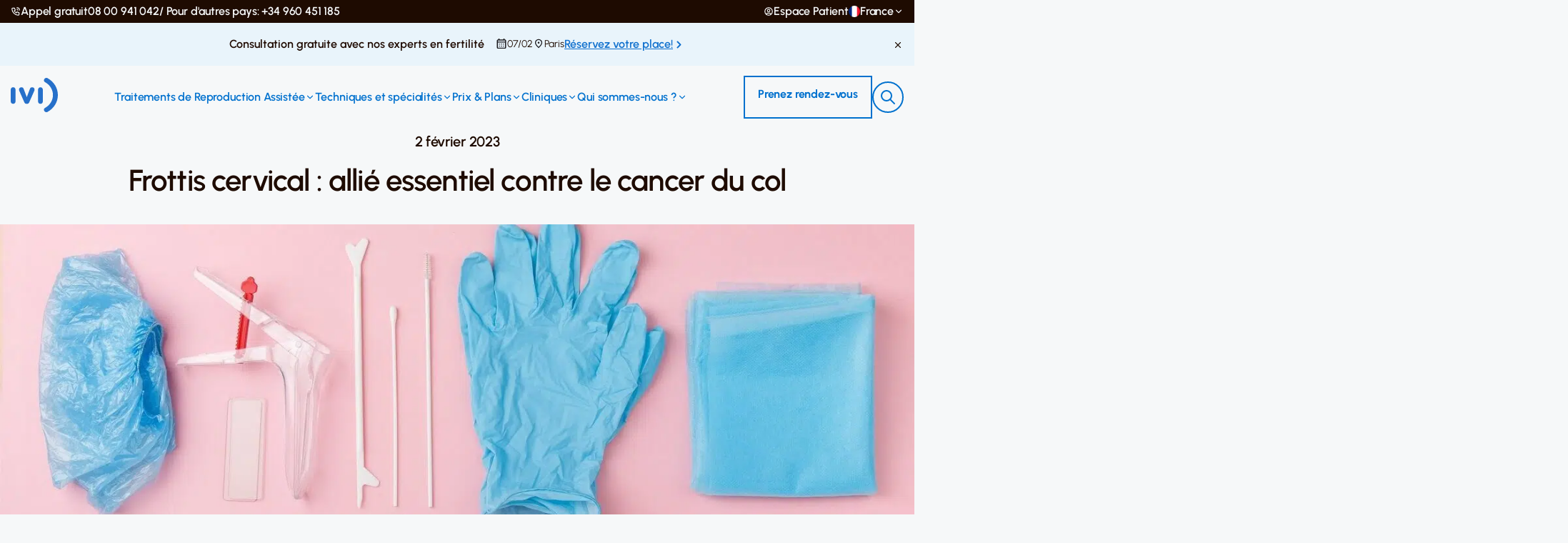

--- FILE ---
content_type: text/html; charset=UTF-8
request_url: https://ivi-fertilite.fr/blog/cancer-du-col-de-uterus/
body_size: 35173
content:
<!doctype html>
<html lang="fr-FR" class="no-js">

<head><meta charset="UTF-8"><script>if(navigator.userAgent.match(/MSIE|Internet Explorer/i)||navigator.userAgent.match(/Trident\/7\..*?rv:11/i)){var href=document.location.href;if(!href.match(/[?&]nowprocket/)){if(href.indexOf("?")==-1){if(href.indexOf("#")==-1){document.location.href=href+"?nowprocket=1"}else{document.location.href=href.replace("#","?nowprocket=1#")}}else{if(href.indexOf("#")==-1){document.location.href=href+"&nowprocket=1"}else{document.location.href=href.replace("#","&nowprocket=1#")}}}}</script><script>class RocketLazyLoadScripts{constructor(){this.v="1.2.5.1",this.triggerEvents=["keydown","mousedown","mousemove","touchmove","touchstart","touchend","wheel"],this.userEventHandler=this._triggerListener.bind(this),this.touchStartHandler=this._onTouchStart.bind(this),this.touchMoveHandler=this._onTouchMove.bind(this),this.touchEndHandler=this._onTouchEnd.bind(this),this.clickHandler=this._onClick.bind(this),this.interceptedClicks=[],this.interceptedClickListeners=[],this._interceptClickListeners(this),window.addEventListener("pageshow",e=>{this.persisted=e.persisted,this.everythingLoaded&&this._triggerLastFunctions()}),document.addEventListener("DOMContentLoaded",()=>{this._preconnect3rdParties()}),this.delayedScripts={normal:[],async:[],defer:[]},this.trash=[],this.allJQueries=[]}_addUserInteractionListener(e){if(document.hidden){e._triggerListener();return}this.triggerEvents.forEach(t=>window.addEventListener(t,e.userEventHandler,{passive:!0})),window.addEventListener("touchstart",e.touchStartHandler,{passive:!0}),window.addEventListener("mousedown",e.touchStartHandler),document.addEventListener("visibilitychange",e.userEventHandler)}_removeUserInteractionListener(){this.triggerEvents.forEach(e=>window.removeEventListener(e,this.userEventHandler,{passive:!0})),document.removeEventListener("visibilitychange",this.userEventHandler)}_onTouchStart(e){"HTML"!==e.target.tagName&&(window.addEventListener("touchend",this.touchEndHandler),window.addEventListener("mouseup",this.touchEndHandler),window.addEventListener("touchmove",this.touchMoveHandler,{passive:!0}),window.addEventListener("mousemove",this.touchMoveHandler),e.target.addEventListener("click",this.clickHandler),this._disableOtherEventListeners(e.target,!0),this._renameDOMAttribute(e.target,"onclick","rocket-onclick"),this._pendingClickStarted())}_onTouchMove(e){window.removeEventListener("touchend",this.touchEndHandler),window.removeEventListener("mouseup",this.touchEndHandler),window.removeEventListener("touchmove",this.touchMoveHandler,{passive:!0}),window.removeEventListener("mousemove",this.touchMoveHandler),e.target.removeEventListener("click",this.clickHandler),this._disableOtherEventListeners(e.target,!1),this._renameDOMAttribute(e.target,"rocket-onclick","onclick"),this._pendingClickFinished()}_onTouchEnd(){window.removeEventListener("touchend",this.touchEndHandler),window.removeEventListener("mouseup",this.touchEndHandler),window.removeEventListener("touchmove",this.touchMoveHandler,{passive:!0}),window.removeEventListener("mousemove",this.touchMoveHandler)}_onClick(e){e.target.removeEventListener("click",this.clickHandler),this._disableOtherEventListeners(e.target,!1),this._renameDOMAttribute(e.target,"rocket-onclick","onclick"),this.interceptedClicks.push(e),e.preventDefault(),e.stopPropagation(),e.stopImmediatePropagation(),this._pendingClickFinished()}_replayClicks(){window.removeEventListener("touchstart",this.touchStartHandler,{passive:!0}),window.removeEventListener("mousedown",this.touchStartHandler),this.interceptedClicks.forEach(e=>{e.target.dispatchEvent(new MouseEvent("click",{view:e.view,bubbles:!0,cancelable:!0}))})}_interceptClickListeners(e){EventTarget.prototype.addEventListenerBase=EventTarget.prototype.addEventListener,EventTarget.prototype.addEventListener=function(t,i,r){"click"!==t||e.windowLoaded||i===e.clickHandler||e.interceptedClickListeners.push({target:this,func:i,options:r}),(this||window).addEventListenerBase(t,i,r)}}_disableOtherEventListeners(e,t){this.interceptedClickListeners.forEach(i=>{i.target===e&&(t?e.removeEventListener("click",i.func,i.options):e.addEventListener("click",i.func,i.options))}),e.parentNode!==document.documentElement&&this._disableOtherEventListeners(e.parentNode,t)}_waitForPendingClicks(){return new Promise(e=>{this._isClickPending?this._pendingClickFinished=e:e()})}_pendingClickStarted(){this._isClickPending=!0}_pendingClickFinished(){this._isClickPending=!1}_renameDOMAttribute(e,t,i){e.hasAttribute&&e.hasAttribute(t)&&(event.target.setAttribute(i,event.target.getAttribute(t)),event.target.removeAttribute(t))}_triggerListener(){this._removeUserInteractionListener(this),"loading"===document.readyState?document.addEventListener("DOMContentLoaded",this._loadEverythingNow.bind(this)):this._loadEverythingNow()}_preconnect3rdParties(){let e=[];document.querySelectorAll("script[type=rocketlazyloadscript][data-rocket-src]").forEach(t=>{let i=t.getAttribute("data-rocket-src");if(i&&0!==i.indexOf("data:")){0===i.indexOf("//")&&(i=location.protocol+i);try{let r=new URL(i).origin;r!==location.origin&&e.push({src:r,crossOrigin:t.crossOrigin||"module"===t.getAttribute("data-rocket-type")})}catch(n){}}}),e=[...new Map(e.map(e=>[JSON.stringify(e),e])).values()],this._batchInjectResourceHints(e,"preconnect")}async _loadEverythingNow(){this.lastBreath=Date.now(),this._delayEventListeners(this),this._delayJQueryReady(this),this._handleDocumentWrite(),this._registerAllDelayedScripts(),this._preloadAllScripts(),await this._loadScriptsFromList(this.delayedScripts.normal),await this._loadScriptsFromList(this.delayedScripts.defer),await this._loadScriptsFromList(this.delayedScripts.async);try{await this._triggerDOMContentLoaded(),await this._pendingWebpackRequests(this),await this._triggerWindowLoad()}catch(e){console.error(e)}window.dispatchEvent(new Event("rocket-allScriptsLoaded")),this.everythingLoaded=!0,this._waitForPendingClicks().then(()=>{this._replayClicks()}),this._emptyTrash()}_registerAllDelayedScripts(){document.querySelectorAll("script[type=rocketlazyloadscript]").forEach(e=>{e.hasAttribute("data-rocket-src")?e.hasAttribute("async")&&!1!==e.async?this.delayedScripts.async.push(e):e.hasAttribute("defer")&&!1!==e.defer||"module"===e.getAttribute("data-rocket-type")?this.delayedScripts.defer.push(e):this.delayedScripts.normal.push(e):this.delayedScripts.normal.push(e)})}async _transformScript(e){if(await this._littleBreath(),!0===e.noModule&&"noModule"in HTMLScriptElement.prototype){e.setAttribute("data-rocket-status","skipped");return}return new Promise(t=>{let i;function r(){(i||e).setAttribute("data-rocket-status","executed"),t()}try{if(navigator.userAgent.indexOf("Firefox/")>0||""===navigator.vendor)i=document.createElement("script"),[...e.attributes].forEach(e=>{let t=e.nodeName;"type"!==t&&("data-rocket-type"===t&&(t="type"),"data-rocket-src"===t&&(t="src"),i.setAttribute(t,e.nodeValue))}),e.text&&(i.text=e.text),i.hasAttribute("src")?(i.addEventListener("load",r),i.addEventListener("error",function(){i.setAttribute("data-rocket-status","failed"),t()}),setTimeout(()=>{i.isConnected||t()},1)):(i.text=e.text,r()),e.parentNode.replaceChild(i,e);else{let n=e.getAttribute("data-rocket-type"),s=e.getAttribute("data-rocket-src");n?(e.type=n,e.removeAttribute("data-rocket-type")):e.removeAttribute("type"),e.addEventListener("load",r),e.addEventListener("error",function(){e.setAttribute("data-rocket-status","failed"),t()}),s?(e.removeAttribute("data-rocket-src"),e.src=s):e.src="data:text/javascript;base64,"+window.btoa(unescape(encodeURIComponent(e.text)))}}catch(a){e.setAttribute("data-rocket-status","failed"),t()}})}async _loadScriptsFromList(e){let t=e.shift();return t&&t.isConnected?(await this._transformScript(t),this._loadScriptsFromList(e)):Promise.resolve()}_preloadAllScripts(){this._batchInjectResourceHints([...this.delayedScripts.normal,...this.delayedScripts.defer,...this.delayedScripts.async],"preload")}_batchInjectResourceHints(e,t){var i=document.createDocumentFragment();e.forEach(e=>{let r=e.getAttribute&&e.getAttribute("data-rocket-src")||e.src;if(r){let n=document.createElement("link");n.href=r,n.rel=t,"preconnect"!==t&&(n.as="script"),e.getAttribute&&"module"===e.getAttribute("data-rocket-type")&&(n.crossOrigin=!0),e.crossOrigin&&(n.crossOrigin=e.crossOrigin),e.integrity&&(n.integrity=e.integrity),i.appendChild(n),this.trash.push(n)}}),document.head.appendChild(i)}_delayEventListeners(e){let t={};function i(i,r){return t[r].eventsToRewrite.indexOf(i)>=0&&!e.everythingLoaded?"rocket-"+i:i}function r(e,r){var n;!t[n=e]&&(t[n]={originalFunctions:{add:n.addEventListener,remove:n.removeEventListener},eventsToRewrite:[]},n.addEventListener=function(){arguments[0]=i(arguments[0],n),t[n].originalFunctions.add.apply(n,arguments)},n.removeEventListener=function(){arguments[0]=i(arguments[0],n),t[n].originalFunctions.remove.apply(n,arguments)}),t[e].eventsToRewrite.push(r)}function n(t,i){let r=t[i];t[i]=null,Object.defineProperty(t,i,{get:()=>r||function(){},set(n){e.everythingLoaded?r=n:t["rocket"+i]=r=n}})}r(document,"DOMContentLoaded"),r(window,"DOMContentLoaded"),r(window,"load"),r(window,"pageshow"),r(document,"readystatechange"),n(document,"onreadystatechange"),n(window,"onload"),n(window,"onpageshow")}_delayJQueryReady(e){let t;function i(t){return e.everythingLoaded?t:t.split(" ").map(e=>"load"===e||0===e.indexOf("load.")?"rocket-jquery-load":e).join(" ")}function r(r){if(r&&r.fn&&!e.allJQueries.includes(r)){r.fn.ready=r.fn.init.prototype.ready=function(t){return e.domReadyFired?t.bind(document)(r):document.addEventListener("rocket-DOMContentLoaded",()=>t.bind(document)(r)),r([])};let n=r.fn.on;r.fn.on=r.fn.init.prototype.on=function(){return this[0]===window&&("string"==typeof arguments[0]||arguments[0]instanceof String?arguments[0]=i(arguments[0]):"object"==typeof arguments[0]&&Object.keys(arguments[0]).forEach(e=>{let t=arguments[0][e];delete arguments[0][e],arguments[0][i(e)]=t})),n.apply(this,arguments),this},e.allJQueries.push(r)}t=r}r(window.jQuery),Object.defineProperty(window,"jQuery",{get:()=>t,set(e){r(e)}})}async _pendingWebpackRequests(e){let t=document.querySelector("script[data-webpack]");async function i(){return new Promise(e=>{t.addEventListener("load",e),t.addEventListener("error",e)})}t&&(await i(),await e._requestAnimFrame(),await e._pendingWebpackRequests(e))}async _triggerDOMContentLoaded(){this.domReadyFired=!0,await this._littleBreath(),document.dispatchEvent(new Event("rocket-readystatechange")),await this._littleBreath(),document.rocketonreadystatechange&&document.rocketonreadystatechange(),await this._littleBreath(),document.dispatchEvent(new Event("rocket-DOMContentLoaded")),await this._littleBreath(),window.dispatchEvent(new Event("rocket-DOMContentLoaded"))}async _triggerWindowLoad(){await this._littleBreath(),document.dispatchEvent(new Event("rocket-readystatechange")),await this._littleBreath(),document.rocketonreadystatechange&&document.rocketonreadystatechange(),await this._littleBreath(),window.dispatchEvent(new Event("rocket-load")),await this._littleBreath(),window.rocketonload&&window.rocketonload(),await this._littleBreath(),this.allJQueries.forEach(e=>e(window).trigger("rocket-jquery-load")),await this._littleBreath();let e=new Event("rocket-pageshow");e.persisted=this.persisted,window.dispatchEvent(e),await this._littleBreath(),window.rocketonpageshow&&window.rocketonpageshow({persisted:this.persisted}),this.windowLoaded=!0}_triggerLastFunctions(){document.onreadystatechange&&document.onreadystatechange(),window.onload&&window.onload(),window.onpageshow&&window.onpageshow({persisted:this.persisted})}_handleDocumentWrite(){let e=new Map;document.write=document.writeln=function(t){let i=document.currentScript;i||console.error("WPRocket unable to document.write this: "+t);let r=document.createRange(),n=i.parentElement,s=e.get(i);void 0===s&&(s=i.nextSibling,e.set(i,s));let a=document.createDocumentFragment();r.setStart(a,0),a.appendChild(r.createContextualFragment(t)),n.insertBefore(a,s)}}async _littleBreath(){Date.now()-this.lastBreath>45&&(await this._requestAnimFrame(),this.lastBreath=Date.now())}async _requestAnimFrame(){return document.hidden?new Promise(e=>setTimeout(e)):new Promise(e=>requestAnimationFrame(e))}_emptyTrash(){this.trash.forEach(e=>e.remove())}static run(){let e=new RocketLazyLoadScripts;e._addUserInteractionListener(e)}}RocketLazyLoadScripts.run();</script>
    			<!-- Start VWO Async SmartCode -->
			<link rel="preconnect" href="https://dev.visualwebsiteoptimizer.com" />
			<script data-cfasync="false" type='text/javascript' id='vwoCode'>
			window._vwo_code || (function() {
			var account_id=996630,
			version=2.1,
			settings_tolerance=2000,
			hide_element='body',
			hide_element_style = 'opacity:0 !important;filter:alpha(opacity=0) !important;background:none !important;transition:none !important;',
			/* DO NOT EDIT BELOW THIS LINE */
			f=false,w=window,d=document,v=d.querySelector('#vwoCode'),cK='_vwo_'+account_id+'_settings',cc={};try{var c=JSON.parse(localStorage.getItem('_vwo_'+account_id+'_config'));cc=c&&typeof c==='object'?c:{}}catch(e){}var stT=cc.stT==='session'?w.sessionStorage:w.localStorage;code={nonce:v&&v.nonce,use_existing_jquery:function(){return typeof use_existing_jquery!=='undefined'?use_existing_jquery:undefined},library_tolerance:function(){return typeof library_tolerance!=='undefined'?library_tolerance:undefined},settings_tolerance:function(){return cc.sT||settings_tolerance},hide_element_style:function(){return'{'+(cc.hES||hide_element_style)+'}'},hide_element:function(){if(performance.getEntriesByName('first-contentful-paint')[0]){return''}return typeof cc.hE==='string'?cc.hE:hide_element},getVersion:function(){return version},finish:function(e){if(!f){f=true;var t=d.getElementById('_vis_opt_path_hides');if(t)t.parentNode.removeChild(t);if(e)(new Image).src='https://dev.visualwebsiteoptimizer.com/ee.gif?a='+account_id+e}},finished:function(){return f},addScript:function(e){var t=d.createElement('script');t.type='text/javascript';if(e.src){t.src=e.src}else{t.text=e.text}v&&t.setAttribute('nonce',v.nonce);d.getElementsByTagName('head')[0].appendChild(t)},load:function(e,t){var n=this.getSettings(),i=d.createElement('script'),r=this;t=t||{};if(n){i.textContent=n;d.getElementsByTagName('head')[0].appendChild(i);if(!w.VWO||VWO.caE){stT.removeItem(cK);r.load(e)}}else{var o=new XMLHttpRequest;o.open('GET',e,true);o.withCredentials=!t.dSC;o.responseType=t.responseType||'text';o.onload=function(){if(t.onloadCb){return t.onloadCb(o,e)}if(o.status===200||o.status===304){_vwo_code.addScript({text:o.responseText})}else{_vwo_code.finish('&e=loading_failure:'+e)}};o.onerror=function(){if(t.onerrorCb){return t.onerrorCb(e)}_vwo_code.finish('&e=loading_failure:'+e)};o.send()}},getSettings:function(){try{var e=stT.getItem(cK);if(!e){return}e=JSON.parse(e);if(Date.now()>e.e){stT.removeItem(cK);return}return e.s}catch(e){return}},init:function(){if(d.URL.indexOf('__vwo_disable__')>-1)return;var e=this.settings_tolerance();w._vwo_settings_timer=setTimeout(function(){_vwo_code.finish();stT.removeItem(cK)},e);var t;if(this.hide_element()!=='body'){t=d.createElement('style');var n=this.hide_element(),i=n?n+this.hide_element_style():'',r=d.getElementsByTagName('head')[0];t.setAttribute('id','_vis_opt_path_hides');v&&t.setAttribute('nonce',v.nonce);t.setAttribute('type','text/css');if(t.styleSheet)t.styleSheet.cssText=i;else t.appendChild(d.createTextNode(i));r.appendChild(t)}else{t=d.getElementsByTagName('head')[0];var i=d.createElement('div');i.style.cssText='z-index: 2147483647 !important;position: fixed !important;left: 0 !important;top: 0 !important;width: 100% !important;height: 100% !important;background: white !important;display: block !important;';i.setAttribute('id','_vis_opt_path_hides');i.classList.add('_vis_hide_layer');t.parentNode.insertBefore(i,t.nextSibling)}var o=window._vis_opt_url||d.URL,s='https://dev.visualwebsiteoptimizer.com/j.php?a='+account_id+'&u='+encodeURIComponent(o)+'&vn='+version;if(w.location.search.indexOf('_vwo_xhr')!==-1){this.addScript({src:s})}else{this.load(s+'&x=true')}}};w._vwo_code=code;code.init();})();
			</script>
			<!-- End VWO Async SmartCode -->
		    <script type="rocketlazyloadscript">(function(w,d,s,l,i){w[l]=w[l]||[];w[l].push({'gtm.start':
new Date().getTime(),event:'gtm.js'});var f=d.getElementsByTagName(s)[0],
j=d.createElement(s),dl=l!='dataLayer'?'&l='+l:'';j.async=true;j.src='https://www.googletagmanager.com/gtm.js?id='+i+dl;f.parentNode.insertBefore(j,f);
})(window,document,'script','dataLayer','GTM-TB2LH2S');</script>
    
    <meta name="google-site-verification" content="kpQa6US4TkLH5UVDXCEpTfHfX9vl2nahKyTCH_m-Aq8" />

    <title>Frottis cervical: prévention du cancer du col - IVI France</title>


    

    <script type="application/ld+json">
        {
            "@context": "https://schema.org",
            "@type": "BlogPosting",
            "mainEntityOfPage": {
                "@type": "WebPage",
                "@id": "https://ivi-fertilite.fr/blog/cancer-du-col-de-uterus/"
            },
            "headline": "Frottis cervical : allié essentiel contre le cancer du col",
            "image": "https://ivi-fertilite.fr/wp-content/uploads/sites/9/2023/02/Cancer-du-col-de-luterus.jpeg",
            "datePublished": "2023-02-02T12:01:15+02:00",
            "dateModified": "2025-10-08T12:35:29+02:00",
            "publisher": {
                "@type": "Organization",
                "name": "IVI",
                "logo": {
                    "@type": "ImageObject",
                    "url": "https://ivi-fertilite.fr/wp-content/themes/ivi/assets/dist/img/logo-ivi.jpg"
                }
            },
            "author": {
                "@type": "Organization",
                "url": "https://ivi-fertilite.fr",
                "name": "IVI",
                "logo": "https://ivi-fertilite.fr/wp-content/themes/ivi/assets/dist/img/ivi-blue.svg",
                "contactPoint": {
                    "@type": "ContactPoint",
                    "telephone": "+3308 00 941 042",
                    "contactType": "Customer service"
                }
            },
            "description": "99% des cas de cancer du col de l’utérus sont liés à une infection par un papillomavirus humain (PVH) à haut risque. Plus d'informations ici."
        }
    </script>

    
    <link href="https://ivi-fertilite.fr/wp-content/themes/ivi/assets/dist/img/icons/favicon.png" rel="shortcut icon">
    <link href="https://ivi-fertilite.fr/wp-content/themes/ivi/assets/dist/img/icons/favicon_ivi.png" rel="apple-touch-icon-precomposed">

    <meta http-equiv="X-UA-Compatible" content="IE=edge,chrome=1">
    <meta name="viewport" content="width=device-width, maximum-scale=1, initial-scale=1, user-scalable=no">


    <meta name='robots' content='index, follow, max-image-preview:large, max-snippet:-1, max-video-preview:-1' />

	<!-- This site is optimized with the Yoast SEO plugin v22.5 - https://yoast.com/wordpress/plugins/seo/ -->
	<meta name="description" content="99% des cas de cancer du col de l’utérus sont liés à une infection par un papillomavirus humain (PVH) à haut risque. Plus d&#039;informations ici." />
	<link rel="canonical" href="https://ivi-fertilite.fr/blog/cancer-du-col-de-uterus/" />
	<meta property="og:locale" content="fr_FR" />
	<meta property="og:type" content="article" />
	<meta property="og:title" content="Frottis cervical: prévention du cancer du col - IVI France" />
	<meta property="og:description" content="99% des cas de cancer du col de l’utérus sont liés à une infection par un papillomavirus humain (PVH) à haut risque. Plus d&#039;informations ici." />
	<meta property="og:url" content="https://ivi-fertilite.fr/blog/cancer-du-col-de-uterus/" />
	<meta property="og:site_name" content="IVI France" />
	<meta property="article:published_time" content="2023-02-02T10:01:15+00:00" />
	<meta property="article:modified_time" content="2025-10-08T10:35:29+00:00" />
	<meta property="og:image" content="https://ivi-fertilite.fr/wp-content/uploads/sites/9/2023/02/Cancer-du-col-de-luterus.jpeg" />
	<meta property="og:image:width" content="1400" />
	<meta property="og:image:height" content="933" />
	<meta property="og:image:type" content="image/jpeg" />
	<meta name="author" content="IVI" />
	<meta name="twitter:card" content="summary_large_image" />
	<meta name="twitter:label1" content="Écrit par" />
	<meta name="twitter:data1" content="IVI" />
	<meta name="twitter:label2" content="Durée de lecture estimée" />
	<meta name="twitter:data2" content="4 minutes" />
	<!-- / Yoast SEO plugin. -->


<link rel='dns-prefetch' href='//ivi-fertilite.fr' />

		<!-- load_fonts_css -->
		<link rel="preload" as="font" type="font/woff2" fetchpriority="high" crossorigin href="https://ivi-fertilite.fr/wp-content/themes/ivi/assets/redesign/fonts/Urbanist/static/woff2/Urbanist-Light.woff2">
		<link data-minify="1" rel="stylesheet" href="https://ivi-fertilite.fr/wp-content/cache/min/9/wp-content/themes/ivi/assets/redesign/fonts/loadFonts.css?ver=1768399101">
	<link data-minify="1" rel='stylesheet' id='ivi-bannersimple-block-style-css' href='https://ivi-fertilite.fr/wp-content/cache/min/9/wp-content/themes/ivi/blocks/simple-banner/build/style-index.css?ver=1768399101' media='all' />
<link data-minify="1" rel='stylesheet' id='ivi-bannerimage-block-style-css' href='https://ivi-fertilite.fr/wp-content/cache/min/9/wp-content/themes/ivi/blocks/image-banner/build/style-index.css?ver=1768399101' media='all' />
<link data-minify="1" rel='stylesheet' id='initial-reset-css' href='https://ivi-fertilite.fr/wp-content/cache/min/9/wp-content/themes/ivi/assets/css/initial-reset.css?ver=1768399100' media='all' />
<style id='wp-emoji-styles-inline-css' type='text/css'>

	img.wp-smiley, img.emoji {
		display: inline !important;
		border: none !important;
		box-shadow: none !important;
		height: 1em !important;
		width: 1em !important;
		margin: 0 0.07em !important;
		vertical-align: -0.1em !important;
		background: none !important;
		padding: 0 !important;
	}
</style>
<style id='classic-theme-styles-inline-css' type='text/css'>
/*! This file is auto-generated */
.wp-block-button__link{color:#fff;background-color:#32373c;border-radius:9999px;box-shadow:none;text-decoration:none;padding:calc(.667em + 2px) calc(1.333em + 2px);font-size:1.125em}.wp-block-file__button{background:#32373c;color:#fff;text-decoration:none}
</style>
<style id='global-styles-inline-css' type='text/css'>
body{--wp--preset--color--black: #000000;--wp--preset--color--cyan-bluish-gray: #abb8c3;--wp--preset--color--white: #ffffff;--wp--preset--color--pale-pink: #f78da7;--wp--preset--color--vivid-red: #cf2e2e;--wp--preset--color--luminous-vivid-orange: #ff6900;--wp--preset--color--luminous-vivid-amber: #fcb900;--wp--preset--color--light-green-cyan: #7bdcb5;--wp--preset--color--vivid-green-cyan: #00d084;--wp--preset--color--pale-cyan-blue: #8ed1fc;--wp--preset--color--vivid-cyan-blue: #0693e3;--wp--preset--color--vivid-purple: #9b51e0;--wp--preset--gradient--vivid-cyan-blue-to-vivid-purple: linear-gradient(135deg,rgba(6,147,227,1) 0%,rgb(155,81,224) 100%);--wp--preset--gradient--light-green-cyan-to-vivid-green-cyan: linear-gradient(135deg,rgb(122,220,180) 0%,rgb(0,208,130) 100%);--wp--preset--gradient--luminous-vivid-amber-to-luminous-vivid-orange: linear-gradient(135deg,rgba(252,185,0,1) 0%,rgba(255,105,0,1) 100%);--wp--preset--gradient--luminous-vivid-orange-to-vivid-red: linear-gradient(135deg,rgba(255,105,0,1) 0%,rgb(207,46,46) 100%);--wp--preset--gradient--very-light-gray-to-cyan-bluish-gray: linear-gradient(135deg,rgb(238,238,238) 0%,rgb(169,184,195) 100%);--wp--preset--gradient--cool-to-warm-spectrum: linear-gradient(135deg,rgb(74,234,220) 0%,rgb(151,120,209) 20%,rgb(207,42,186) 40%,rgb(238,44,130) 60%,rgb(251,105,98) 80%,rgb(254,248,76) 100%);--wp--preset--gradient--blush-light-purple: linear-gradient(135deg,rgb(255,206,236) 0%,rgb(152,150,240) 100%);--wp--preset--gradient--blush-bordeaux: linear-gradient(135deg,rgb(254,205,165) 0%,rgb(254,45,45) 50%,rgb(107,0,62) 100%);--wp--preset--gradient--luminous-dusk: linear-gradient(135deg,rgb(255,203,112) 0%,rgb(199,81,192) 50%,rgb(65,88,208) 100%);--wp--preset--gradient--pale-ocean: linear-gradient(135deg,rgb(255,245,203) 0%,rgb(182,227,212) 50%,rgb(51,167,181) 100%);--wp--preset--gradient--electric-grass: linear-gradient(135deg,rgb(202,248,128) 0%,rgb(113,206,126) 100%);--wp--preset--gradient--midnight: linear-gradient(135deg,rgb(2,3,129) 0%,rgb(40,116,252) 100%);--wp--preset--font-size--small: 13px;--wp--preset--font-size--medium: 20px;--wp--preset--font-size--large: 36px;--wp--preset--font-size--x-large: 42px;--wp--preset--spacing--20: 0.44rem;--wp--preset--spacing--30: 0.67rem;--wp--preset--spacing--40: 1rem;--wp--preset--spacing--50: 1.5rem;--wp--preset--spacing--60: 2.25rem;--wp--preset--spacing--70: 3.38rem;--wp--preset--spacing--80: 5.06rem;--wp--preset--shadow--natural: 6px 6px 9px rgba(0, 0, 0, 0.2);--wp--preset--shadow--deep: 12px 12px 50px rgba(0, 0, 0, 0.4);--wp--preset--shadow--sharp: 6px 6px 0px rgba(0, 0, 0, 0.2);--wp--preset--shadow--outlined: 6px 6px 0px -3px rgba(255, 255, 255, 1), 6px 6px rgba(0, 0, 0, 1);--wp--preset--shadow--crisp: 6px 6px 0px rgba(0, 0, 0, 1);}:where(.is-layout-flex){gap: 0.5em;}:where(.is-layout-grid){gap: 0.5em;}body .is-layout-flow > .alignleft{float: left;margin-inline-start: 0;margin-inline-end: 2em;}body .is-layout-flow > .alignright{float: right;margin-inline-start: 2em;margin-inline-end: 0;}body .is-layout-flow > .aligncenter{margin-left: auto !important;margin-right: auto !important;}body .is-layout-constrained > .alignleft{float: left;margin-inline-start: 0;margin-inline-end: 2em;}body .is-layout-constrained > .alignright{float: right;margin-inline-start: 2em;margin-inline-end: 0;}body .is-layout-constrained > .aligncenter{margin-left: auto !important;margin-right: auto !important;}body .is-layout-constrained > :where(:not(.alignleft):not(.alignright):not(.alignfull)){max-width: var(--wp--style--global--content-size);margin-left: auto !important;margin-right: auto !important;}body .is-layout-constrained > .alignwide{max-width: var(--wp--style--global--wide-size);}body .is-layout-flex{display: flex;}body .is-layout-flex{flex-wrap: wrap;align-items: center;}body .is-layout-flex > *{margin: 0;}body .is-layout-grid{display: grid;}body .is-layout-grid > *{margin: 0;}:where(.wp-block-columns.is-layout-flex){gap: 2em;}:where(.wp-block-columns.is-layout-grid){gap: 2em;}:where(.wp-block-post-template.is-layout-flex){gap: 1.25em;}:where(.wp-block-post-template.is-layout-grid){gap: 1.25em;}.has-black-color{color: var(--wp--preset--color--black) !important;}.has-cyan-bluish-gray-color{color: var(--wp--preset--color--cyan-bluish-gray) !important;}.has-white-color{color: var(--wp--preset--color--white) !important;}.has-pale-pink-color{color: var(--wp--preset--color--pale-pink) !important;}.has-vivid-red-color{color: var(--wp--preset--color--vivid-red) !important;}.has-luminous-vivid-orange-color{color: var(--wp--preset--color--luminous-vivid-orange) !important;}.has-luminous-vivid-amber-color{color: var(--wp--preset--color--luminous-vivid-amber) !important;}.has-light-green-cyan-color{color: var(--wp--preset--color--light-green-cyan) !important;}.has-vivid-green-cyan-color{color: var(--wp--preset--color--vivid-green-cyan) !important;}.has-pale-cyan-blue-color{color: var(--wp--preset--color--pale-cyan-blue) !important;}.has-vivid-cyan-blue-color{color: var(--wp--preset--color--vivid-cyan-blue) !important;}.has-vivid-purple-color{color: var(--wp--preset--color--vivid-purple) !important;}.has-black-background-color{background-color: var(--wp--preset--color--black) !important;}.has-cyan-bluish-gray-background-color{background-color: var(--wp--preset--color--cyan-bluish-gray) !important;}.has-white-background-color{background-color: var(--wp--preset--color--white) !important;}.has-pale-pink-background-color{background-color: var(--wp--preset--color--pale-pink) !important;}.has-vivid-red-background-color{background-color: var(--wp--preset--color--vivid-red) !important;}.has-luminous-vivid-orange-background-color{background-color: var(--wp--preset--color--luminous-vivid-orange) !important;}.has-luminous-vivid-amber-background-color{background-color: var(--wp--preset--color--luminous-vivid-amber) !important;}.has-light-green-cyan-background-color{background-color: var(--wp--preset--color--light-green-cyan) !important;}.has-vivid-green-cyan-background-color{background-color: var(--wp--preset--color--vivid-green-cyan) !important;}.has-pale-cyan-blue-background-color{background-color: var(--wp--preset--color--pale-cyan-blue) !important;}.has-vivid-cyan-blue-background-color{background-color: var(--wp--preset--color--vivid-cyan-blue) !important;}.has-vivid-purple-background-color{background-color: var(--wp--preset--color--vivid-purple) !important;}.has-black-border-color{border-color: var(--wp--preset--color--black) !important;}.has-cyan-bluish-gray-border-color{border-color: var(--wp--preset--color--cyan-bluish-gray) !important;}.has-white-border-color{border-color: var(--wp--preset--color--white) !important;}.has-pale-pink-border-color{border-color: var(--wp--preset--color--pale-pink) !important;}.has-vivid-red-border-color{border-color: var(--wp--preset--color--vivid-red) !important;}.has-luminous-vivid-orange-border-color{border-color: var(--wp--preset--color--luminous-vivid-orange) !important;}.has-luminous-vivid-amber-border-color{border-color: var(--wp--preset--color--luminous-vivid-amber) !important;}.has-light-green-cyan-border-color{border-color: var(--wp--preset--color--light-green-cyan) !important;}.has-vivid-green-cyan-border-color{border-color: var(--wp--preset--color--vivid-green-cyan) !important;}.has-pale-cyan-blue-border-color{border-color: var(--wp--preset--color--pale-cyan-blue) !important;}.has-vivid-cyan-blue-border-color{border-color: var(--wp--preset--color--vivid-cyan-blue) !important;}.has-vivid-purple-border-color{border-color: var(--wp--preset--color--vivid-purple) !important;}.has-vivid-cyan-blue-to-vivid-purple-gradient-background{background: var(--wp--preset--gradient--vivid-cyan-blue-to-vivid-purple) !important;}.has-light-green-cyan-to-vivid-green-cyan-gradient-background{background: var(--wp--preset--gradient--light-green-cyan-to-vivid-green-cyan) !important;}.has-luminous-vivid-amber-to-luminous-vivid-orange-gradient-background{background: var(--wp--preset--gradient--luminous-vivid-amber-to-luminous-vivid-orange) !important;}.has-luminous-vivid-orange-to-vivid-red-gradient-background{background: var(--wp--preset--gradient--luminous-vivid-orange-to-vivid-red) !important;}.has-very-light-gray-to-cyan-bluish-gray-gradient-background{background: var(--wp--preset--gradient--very-light-gray-to-cyan-bluish-gray) !important;}.has-cool-to-warm-spectrum-gradient-background{background: var(--wp--preset--gradient--cool-to-warm-spectrum) !important;}.has-blush-light-purple-gradient-background{background: var(--wp--preset--gradient--blush-light-purple) !important;}.has-blush-bordeaux-gradient-background{background: var(--wp--preset--gradient--blush-bordeaux) !important;}.has-luminous-dusk-gradient-background{background: var(--wp--preset--gradient--luminous-dusk) !important;}.has-pale-ocean-gradient-background{background: var(--wp--preset--gradient--pale-ocean) !important;}.has-electric-grass-gradient-background{background: var(--wp--preset--gradient--electric-grass) !important;}.has-midnight-gradient-background{background: var(--wp--preset--gradient--midnight) !important;}.has-small-font-size{font-size: var(--wp--preset--font-size--small) !important;}.has-medium-font-size{font-size: var(--wp--preset--font-size--medium) !important;}.has-large-font-size{font-size: var(--wp--preset--font-size--large) !important;}.has-x-large-font-size{font-size: var(--wp--preset--font-size--x-large) !important;}
.wp-block-navigation a:where(:not(.wp-element-button)){color: inherit;}
:where(.wp-block-post-template.is-layout-flex){gap: 1.25em;}:where(.wp-block-post-template.is-layout-grid){gap: 1.25em;}
:where(.wp-block-columns.is-layout-flex){gap: 2em;}:where(.wp-block-columns.is-layout-grid){gap: 2em;}
.wp-block-pullquote{font-size: 1.5em;line-height: 1.6;}
</style>
<link rel='stylesheet' id='ez-toc-css' href='https://ivi-fertilite.fr/wp-content/plugins/easy-table-of-contents/assets/css/screen.min.css?ver=2.0.68.1' media='all' />
<style id='ez-toc-inline-css' type='text/css'>
div#ez-toc-container .ez-toc-title {font-size: 120%;}div#ez-toc-container .ez-toc-title {font-weight: 500;}div#ez-toc-container ul li {font-size: 95%;}div#ez-toc-container ul li {font-weight: 500;}div#ez-toc-container nav ul ul li {font-size: 90%;}
.ez-toc-container-direction {direction: ltr;}.ez-toc-counter ul{counter-reset: item ;}.ez-toc-counter nav ul li a::before {content: counters(item, '.', decimal) '. ';display: inline-block;counter-increment: item;flex-grow: 0;flex-shrink: 0;margin-right: .2em; float: left; }.ez-toc-widget-direction {direction: ltr;}.ez-toc-widget-container ul{counter-reset: item ;}.ez-toc-widget-container nav ul li a::before {content: counters(item, '.', decimal) '. ';display: inline-block;counter-increment: item;flex-grow: 0;flex-shrink: 0;margin-right: .2em; float: left; }
</style>
<style id='rocket-lazyload-inline-css' type='text/css'>
.rll-youtube-player{position:relative;padding-bottom:56.23%;height:0;overflow:hidden;max-width:100%;}.rll-youtube-player:focus-within{outline: 2px solid currentColor;outline-offset: 5px;}.rll-youtube-player iframe{position:absolute;top:0;left:0;width:100%;height:100%;z-index:100;background:0 0}.rll-youtube-player img{bottom:0;display:block;left:0;margin:auto;max-width:100%;width:100%;position:absolute;right:0;top:0;border:none;height:auto;-webkit-transition:.4s all;-moz-transition:.4s all;transition:.4s all}.rll-youtube-player img:hover{-webkit-filter:brightness(75%)}.rll-youtube-player .play{height:100%;width:100%;left:0;top:0;position:absolute;background:var(--wpr-bg-431b495e-c184-48c7-844e-7ad3657fff04) no-repeat center;background-color: transparent !important;cursor:pointer;border:none;}
</style>
<link rel='stylesheet' id='bootstrap-style-css' href='https://ivi-fertilite.fr/wp-content/themes/ivi/assets/lib/bootstrap/4.6.2/css/bootstrap.min.css?ver=4.6.2' media='all' />
<link data-minify="1" rel='stylesheet' id='fancybox-style-css' href='https://ivi-fertilite.fr/wp-content/cache/min/9/wp-content/themes/ivi/assets/lib/fancybox/fancybox.css?ver=1768399100' media='all' />
<link rel='stylesheet' id='slick-slider-css' href='https://ivi-fertilite.fr/wp-content/themes/ivi/assets/dist/css/slick.min.css?ver=1.8.1' media='all' />
<link data-minify="1" rel='stylesheet' id='redesign-css' href='https://ivi-fertilite.fr/wp-content/cache/min/9/wp-content/themes/ivi/assets/redesign/css/styles.css?ver=1768399100' media='all' />
<link rel='stylesheet' id='block-component-styles-css' href='https://ivi-fertilite.fr/wp-content/themes/ivi/template-parts/flexible-templates/new/dist/blocks-components.min.css?ver=1761634952' media='all' />
<link rel='stylesheet' id='tpl_color_cards-css' href='https://ivi-fertilite.fr/wp-content/themes/ivi/assets/custom-styles/css/components/color-card.min.css?ver=1748945963' media='all' />
<link rel='stylesheet' id='slick-css-css' href='https://ivi-fertilite.fr/wp-content/themes/ivi/assets/css/slick.min.css?ver=1748945963' media='all' />
<script type="rocketlazyloadscript" data-rocket-type="text/javascript" data-rocket-src="https://ivi-fertilite.fr/wp-includes/js/jquery/jquery.min.js?ver=3.7.1" id="jquery-core-js"></script>
<script type="rocketlazyloadscript" data-rocket-type="text/javascript" data-rocket-src="https://ivi-fertilite.fr/wp-includes/js/jquery/jquery-migrate.min.js?ver=3.4.1" id="jquery-migrate-js"></script>
<script type="rocketlazyloadscript" data-rocket-type="text/javascript" id="jquery-js-after">
/* <![CDATA[ */
window.$ = jQuery.noConflict();
/* ]]> */
</script>
<script type="rocketlazyloadscript" data-minify="1" data-rocket-type="text/javascript" data-rocket-src="https://ivi-fertilite.fr/wp-content/cache/min/9/wp-content/themes/ivi/assets/dist/js/modernizr-custom.js?ver=1768399100" id="modernizr-js" defer></script>
<link rel="https://api.w.org/" href="https://ivi-fertilite.fr/wp-json/" /><link rel="alternate" type="application/json" href="https://ivi-fertilite.fr/wp-json/wp/v2/posts/250105" /><link rel="alternate" type="application/json+oembed" href="https://ivi-fertilite.fr/wp-json/oembed/1.0/embed?url=https%3A%2F%2Fivi-fertilite.fr%2Fblog%2Fcancer-du-col-de-uterus%2F" />
<link rel="alternate" type="text/xml+oembed" href="https://ivi-fertilite.fr/wp-json/oembed/1.0/embed?url=https%3A%2F%2Fivi-fertilite.fr%2Fblog%2Fcancer-du-col-de-uterus%2F&#038;format=xml" />

<!-- Meta Pixel Code -->
<script type="rocketlazyloadscript" data-rocket-type='text/javascript'>
!function(f,b,e,v,n,t,s){if(f.fbq)return;n=f.fbq=function(){n.callMethod?
n.callMethod.apply(n,arguments):n.queue.push(arguments)};if(!f._fbq)f._fbq=n;
n.push=n;n.loaded=!0;n.version='2.0';n.queue=[];t=b.createElement(e);t.async=!0;
t.src=v;s=b.getElementsByTagName(e)[0];s.parentNode.insertBefore(t,s)}(window,
document,'script','https://connect.facebook.net/en_US/fbevents.js?v=next');
</script>
<!-- End Meta Pixel Code -->

      <script type="rocketlazyloadscript" data-rocket-type='text/javascript'>
        var url = window.location.origin + '?ob=open-bridge';
        fbq('set', 'openbridge', '488029002453150', url);
      </script>
    <script type="rocketlazyloadscript" data-rocket-type='text/javascript'>fbq('init', '488029002453150', {}, {
    "agent": "wordpress-6.5.2-3.0.16"
})</script><script type="rocketlazyloadscript" data-rocket-type='text/javascript'>
    fbq('track', 'PageView', []);
  </script>
<!-- Meta Pixel Code -->
<noscript>
<img height="1" width="1" style="display:none" alt="fbpx"
src="https://www.facebook.com/tr?id=488029002453150&ev=PageView&noscript=1" />
</noscript>
<!-- End Meta Pixel Code -->
<noscript><style id="rocket-lazyload-nojs-css">.rll-youtube-player, [data-lazy-src]{display:none !important;}</style></noscript>
    
    <!-- Google tag (gtag.js) -->
    <script type="rocketlazyloadscript" async data-rocket-src="https://www.googletagmanager.com/gtag/js?id=AW-983359249"></script>
    <!-- Custom CSS -->
    <link data-minify="1" href="https://ivi-fertilite.fr/wp-content/cache/background-css/ivi-fertilite.fr/wp-content/cache/min/9/wp-content/themes/ivi/assets/css/app-wac.css?ver=1768399100&wpr_t=1769199173" rel="stylesheet">

    <style id="wpr-lazyload-bg-container"></style><style id="wpr-lazyload-bg-exclusion"></style>
<noscript>
<style id="wpr-lazyload-bg-nostyle">.doctor-block .doctor-image{--wpr-bg-2370ce4c-c8a8-416a-bc6c-54da908a0d03: url('https://ivi-fertilite.fr/wp-content/themes/ivi/assets/img/mask.png');}.rll-youtube-player .play{--wpr-bg-431b495e-c184-48c7-844e-7ad3657fff04: url('https://ivi-fertilite.fr/wp-content/plugins/wp-rocket/assets/img/youtube.png');}</style>
</noscript>
<script type="application/javascript">const rocket_pairs = [{"selector":".doctor-block .doctor-image","style":".doctor-block .doctor-image{--wpr-bg-2370ce4c-c8a8-416a-bc6c-54da908a0d03: url('https:\/\/ivi-fertilite.fr\/wp-content\/themes\/ivi\/assets\/img\/mask.png');}","hash":"2370ce4c-c8a8-416a-bc6c-54da908a0d03","url":"https:\/\/ivi-fertilite.fr\/wp-content\/themes\/ivi\/assets\/img\/mask.png"},{"selector":".rll-youtube-player .play","style":".rll-youtube-player .play{--wpr-bg-431b495e-c184-48c7-844e-7ad3657fff04: url('https:\/\/ivi-fertilite.fr\/wp-content\/plugins\/wp-rocket\/assets\/img\/youtube.png');}","hash":"431b495e-c184-48c7-844e-7ad3657fff04","url":"https:\/\/ivi-fertilite.fr\/wp-content\/plugins\/wp-rocket\/assets\/img\/youtube.png"}]; const rocket_excluded_pairs = [];</script></head>

<body class="post-template-default single single-post postid-250105 single-format-standard cancer-du-col-de-uterus" data-icon-apps="https://ivi-fertilite.fr/wp-content/themes/ivi/assets/dist/img/ivi-blue.svg">

    <!-- MENU -->
    
    <script type="rocketlazyloadscript">
        jQuery(document).ready(function() {
            $("#menu-mobile-header").css("top", "0px", "!important;");
        });
    </script>

    
        
    <header class="page-header theme-light  ">
            

<div class="preheader background-dark">
    <div class="container container-sm-macro">
        <div class="row">
            <div class="col-12">
                <div class="preheader__wrapper">
                    <div class="contact-slot d-none d-md-inline-flex">
                        <a class="permalink light">
                            <svg xmlns="http://www.w3.org/2000/svg" class=" icon icon-tabler icon-tabler-phone-call svg-size-xs" width="24" height="24" viewBox="0 0 24 24" stroke-width="2" stroke="currentColor" fill="none" stroke-linecap="round" stroke-linejoin="round">
  <path stroke="none" d="M0 0h24v24H0z" fill="none"/>
  <path d="M5 4h4l2 5l-2.5 1.5a11 11 0 0 0 5 5l1.5 -2.5l5 2v4a2 2 0 0 1 -2 2a16 16 0 0 1 -15 -15a2 2 0 0 1 2 -2" />
  <path d="M15 7a2 2 0 0 1 2 2" />
  <path d="M15 3a6 6 0 0 1 6 6" />
</svg>


                            Appel gratuit <span class="InfinityNumber">08 00 941 042</span> / Pour d'autres pays: +34 960 451 185                        </a>
                    </div>
                    <div class="user-slot">
                                                    <a rel="nofollow" href="https://portal.ivi.net/" target="_blank" class="permalink light">
                                <svg xmlns="http://www.w3.org/2000/svg" class=" icon icon-tabler icon-tabler-user-circle svg-size-xs" width="24" height="24" viewBox="0 0 24 24" stroke-width="2" stroke="currentColor" fill="none" stroke-linecap="round" stroke-linejoin="round">
  <path stroke="none" d="M0 0h24v24H0z" fill="none"/>
  <path d="M12 12m-9 0a9 9 0 1 0 18 0a9 9 0 1 0 -18 0" />
  <path d="M12 10m-3 0a3 3 0 1 0 6 0a3 3 0 1 0 -6 0" />
  <path d="M6.168 18.849a4 4 0 0 1 3.832 -2.849h4a4 4 0 0 1 3.834 2.855" />
</svg>


                                Espace Patient                            </a>
                                                <div class="language-selector">
        <div class="dropdown">
        <a href="#" class="permalink light" data-toggle="dropdown">
            <img src="data:image/svg+xml,%3Csvg%20xmlns='http://www.w3.org/2000/svg'%20viewBox='0%200%2016%2016'%3E%3C/svg%3E" alt="" width="16" height="16" data-lazy-src="https://ivi-fertilite.fr/wp-content/themes/ivi/img/flags/fr.svg"><noscript><img src="https://ivi-fertilite.fr/wp-content/themes/ivi/img/flags/fr.svg" alt="" width="16" height="16"></noscript>France            <svg xmlns="http://www.w3.org/2000/svg" class=" icon icon-tabler icon-tabler-chevron-down svg-size-xs" width="24" height="24" viewBox="0 0 24 24" stroke-width="2" stroke="currentColor" fill="none" stroke-linecap="round" stroke-linejoin="round">
  <path stroke="none" d="M0 0h24v24H0z" fill="none"/>
  <path d="M6 9l6 6l6 -6" />
</svg>


        </a>
        <div class="dropdown-menu dropdown-menu-right">
                                    <a class="dropdown-item permalink " href="https://ivi.net.br">
                            <img src="data:image/svg+xml,%3Csvg%20xmlns='http://www.w3.org/2000/svg'%20viewBox='0%200%2016%2016'%3E%3C/svg%3E" alt="" width="16" height="16" data-lazy-src="https://ivi.net.br/wp-content/themes/ivi/img/flags/br.svg"><noscript><img src="https://ivi.net.br/wp-content/themes/ivi/img/flags/br.svg" alt="" width="16" height="16"></noscript>Brasil                        </a>
                                                <a class="dropdown-item permalink " href="https://ivinet.cl">
                            <img src="data:image/svg+xml,%3Csvg%20xmlns='http://www.w3.org/2000/svg'%20viewBox='0%200%2016%2016'%3E%3C/svg%3E" alt="" width="16" height="16" data-lazy-src="https://ivinet.cl/wp-content/themes/ivi/img/flags/cl.svg"><noscript><img src="https://ivinet.cl/wp-content/themes/ivi/img/flags/cl.svg" alt="" width="16" height="16"></noscript>Chile                        </a>
                                                <a class="dropdown-item permalink " href="https://ivi-fruchtbarkeit.de">
                            <img src="data:image/svg+xml,%3Csvg%20xmlns='http://www.w3.org/2000/svg'%20viewBox='0%200%2016%2016'%3E%3C/svg%3E" alt="" width="16" height="16" data-lazy-src="https://ivi-fruchtbarkeit.de/wp-content/themes/ivi/img/flags/de.svg"><noscript><img src="https://ivi-fruchtbarkeit.de/wp-content/themes/ivi/img/flags/de.svg" alt="" width="16" height="16"></noscript>Deutschland                        </a>
                                                <a class="dropdown-item permalink " href="https://ivi.es">
                            <img src="data:image/svg+xml,%3Csvg%20xmlns='http://www.w3.org/2000/svg'%20viewBox='0%200%2016%2016'%3E%3C/svg%3E" alt="" width="16" height="16" data-lazy-src="https://ivi.es/wp-content/themes/ivi/img/flags/es.svg"><noscript><img src="https://ivi.es/wp-content/themes/ivi/img/flags/es.svg" alt="" width="16" height="16"></noscript>España                        </a>
                                                <a class="dropdown-item permalink disabled" href="https://ivi-fertilite.fr">
                            <img src="data:image/svg+xml,%3Csvg%20xmlns='http://www.w3.org/2000/svg'%20viewBox='0%200%2016%2016'%3E%3C/svg%3E" alt="" width="16" height="16" data-lazy-src="https://ivi-fertilite.fr/wp-content/themes/ivi/img/flags/fr.svg"><noscript><img src="https://ivi-fertilite.fr/wp-content/themes/ivi/img/flags/fr.svg" alt="" width="16" height="16"></noscript>France                        </a>
                                                <a class="dropdown-item permalink " href="https://ivi-fertility.com">
                            <img src="data:image/svg+xml,%3Csvg%20xmlns='http://www.w3.org/2000/svg'%20viewBox='0%200%2016%2016'%3E%3C/svg%3E" alt="" width="16" height="16" data-lazy-src="https://ivi-fertility.com/wp-content/themes/ivi/img/flags/eu.svg"><noscript><img src="https://ivi-fertility.com/wp-content/themes/ivi/img/flags/eu.svg" alt="" width="16" height="16"></noscript>International                        </a>
                                                <a class="dropdown-item permalink " href="https://ivitalia.it">
                            <img src="data:image/svg+xml,%3Csvg%20xmlns='http://www.w3.org/2000/svg'%20viewBox='0%200%2016%2016'%3E%3C/svg%3E" alt="" width="16" height="16" data-lazy-src="https://ivitalia.it/wp-content/themes/ivi/img/flags/it.svg"><noscript><img src="https://ivitalia.it/wp-content/themes/ivi/img/flags/it.svg" alt="" width="16" height="16"></noscript>Italia                        </a>
                                                <a class="dropdown-item permalink " href="https://ivi.com.pa">
                            <img src="data:image/svg+xml,%3Csvg%20xmlns='http://www.w3.org/2000/svg'%20viewBox='0%200%2016%2016'%3E%3C/svg%3E" alt="" width="16" height="16" data-lazy-src="https://ivi.com.pa/wp-content/themes/ivi/img/flags/pa.svg"><noscript><img src="https://ivi.com.pa/wp-content/themes/ivi/img/flags/pa.svg" alt="" width="16" height="16"></noscript>Panamá                        </a>
                                                <a class="dropdown-item permalink " href="https://ivi.pt">
                            <img src="data:image/svg+xml,%3Csvg%20xmlns='http://www.w3.org/2000/svg'%20viewBox='0%200%2016%2016'%3E%3C/svg%3E" alt="" width="16" height="16" data-lazy-src="https://ivi.pt/wp-content/themes/ivi/img/flags/pt.svg"><noscript><img src="https://ivi.pt/wp-content/themes/ivi/img/flags/pt.svg" alt="" width="16" height="16"></noscript>Portugal                        </a>
                                                <a class="dropdown-item permalink " href="https://ivi-fertility.ru">
                            <img src="data:image/svg+xml,%3Csvg%20xmlns='http://www.w3.org/2000/svg'%20viewBox='0%200%2016%2016'%3E%3C/svg%3E" alt="" width="16" height="16" data-lazy-src="https://ivi-fertility.ru/wp-content/themes/ivi/img/flags/ru.svg"><noscript><img src="https://ivi-fertility.ru/wp-content/themes/ivi/img/flags/ru.svg" alt="" width="16" height="16"></noscript>Russia                        </a>
                                                <a class="dropdown-item permalink " href="https://www.ivi.uk">
                            <img src="data:image/svg+xml,%3Csvg%20xmlns='http://www.w3.org/2000/svg'%20viewBox='0%200%2016%2016'%3E%3C/svg%3E" alt="" width="16" height="16" data-lazy-src="https://www.ivi.uk/wp-content/themes/ivi/img/flags/uk.svg"><noscript><img src="https://www.ivi.uk/wp-content/themes/ivi/img/flags/uk.svg" alt="" width="16" height="16"></noscript>UK                        </a>
                                </div>
    </div>
</div>                    </div>
                </div>
            </div>
        </div>
    </div>
</div>    
    

    <div id="banner-top" class="banner-top d-flex justify-content-center align-items-center  accent">
        <div class="container container-sm-macro">
            <div class="row">
                <div class="col-12 d-flex justify-content-center align-items-center">
                    <style>
    /* Estilos generales del banner */
    .banner-container {
        display: flex;
        flex-direction: column;
        padding: 0.75rem 1rem;
        position: relative;
    }

    /* Estilos del título */
    .banner-title {
        margin: 0 0 0.5rem 0;
        font-weight: 600;
        color: #1F0A01 !important;
        font-size: 14px;
    }

    /* Estilos para la sección de fecha e información */
    .banner-date-info {
        display: flex;
        align-items: center;
        gap: 0.75rem;
    }

    /* Estilos para el calendario y ubicación */
    .date-calendar,
    .location-info {
        display: flex;
        align-items: center;
        gap: 0.25rem;
    }

    .date-calendar span,
    .location-info span {
        height: 28px;
    }

    .date-calendar p,
    .location-info p {
        line-height: 120%;
        font-size: 14px;
    }

    /* Estilos para la alerta de cuenta regresiva */
    .countdown-alert {
        color: #1171CE;
        border: 1px solid #CBEBFF;
        background-color: #B9E4FF;
        padding: 0.25rem 0.5rem;
        margin-left: 10px;
        border-radius: 4px;
    }

    .countdown-alert p {
        line-height: 110%;
        font-weight: 600;
        font-size: 14px;
    }

    /* Estilos para el botón CTA */
    .banner-cta {
        border: 0;
        text-decoration: underline;
        color: #1171CE;
        font-size: 1rem;
        padding: 0;
        font-weight: 600;
        display: flex;
        align-items: center;
      /*  margin-top: 0.5rem; */
    }

    /* Botón de cierre */
    .banner-close {
        position: absolute;
        top: 0.5rem;
        right: 0.5rem;
    }

    /* Estilos responsive */
    @media (min-width: 768px) {
        .banner-container {
            flex-direction: row;
            align-items: center;
        }
        
        .banner-title {
            margin: 0 1rem 0 0;
            font-size: 1rem;
        }
        
        .countdown-alert {
            margin-right: 2rem;
        }
        
        .banner-cta {
            margin-left: auto;
            margin-top: 0;
        }
        
        .banner-close {
            top: 0.75rem;
        }
    }
</style>
<div class="banner-container"> <p class="banner-title"> Consultation gratuite avec nos experts en fertilité </p> <section class="banner-date-info"> <div class="date-calendar"> <span> <svg width="16" height="16" viewBox="0 0 13 15" fill="none" xmlns="http://www.w3.org/2000/svg"> <path d="M1.83333 14.1667C1.46667 14.1667 1.15278 14.0361 0.891667 13.775C0.630556 13.5139 0.5 13.2 0.5 12.8333V3.49999C0.5 3.13333 0.630556 2.81944 0.891667 2.55833C1.15278 2.29722 1.46667 2.16666 1.83333 2.16666H2.5V0.833328H3.83333V2.16666H9.16667V0.833328H10.5V2.16666H11.1667C11.5333 2.16666 11.8472 2.29722 12.1083 2.55833C12.3694 2.81944 12.5 3.13333 12.5 3.49999V12.8333C12.5 13.2 12.3694 13.5139 12.1083 13.775C11.8472 14.0361 11.5333 14.1667 11.1667 14.1667H1.83333ZM1.83333 12.8333H11.1667V6.16666H1.83333V12.8333ZM1.83333 4.83333H11.1667V3.49999H1.83333V4.83333ZM6.5 8.83333C6.31111 8.83333 6.15278 8.76944 6.025 8.64166C5.89722 8.51388 5.83333 8.35555 5.83333 8.16666C5.83333 7.97777 5.89722 7.81944 6.025 7.69166C6.15278 7.56388 6.31111 7.49999 6.5 7.49999C6.68889 7.49999 6.84722 7.56388 6.975 7.69166C7.10278 7.81944 7.16667 7.97777 7.16667 8.16666C7.16667 8.35555 7.10278 8.51388 6.975 8.64166C6.84722 8.76944 6.68889 8.83333 6.5 8.83333ZM3.83333 8.83333C3.64444 8.83333 3.48611 8.76944 3.35833 8.64166C3.23056 8.51388 3.16667 8.35555 3.16667 8.16666C3.16667 7.97777 3.23056 7.81944 3.35833 7.69166C3.48611 7.56388 3.64444 7.49999 3.83333 7.49999C4.02222 7.49999 4.18056 7.56388 4.30833 7.69166C4.43611 7.81944 4.5 7.97777 4.5 8.16666C4.5 8.35555 4.43611 8.51388 4.30833 8.64166C4.18056 8.76944 4.02222 8.83333 3.83333 8.83333ZM9.16667 8.83333C8.97778 8.83333 8.81944 8.76944 8.69167 8.64166C8.56389 8.51388 8.5 8.35555 8.5 8.16666C8.5 7.97777 8.56389 7.81944 8.69167 7.69166C8.81944 7.56388 8.97778 7.49999 9.16667 7.49999C9.35556 7.49999 9.51389 7.56388 9.64167 7.69166C9.76945 7.81944 9.83333 7.97777 9.83333 8.16666C9.83333 8.35555 9.76945 8.51388 9.64167 8.64166C9.51389 8.76944 9.35556 8.83333 9.16667 8.83333ZM6.5 11.5C6.31111 11.5 6.15278 11.4361 6.025 11.3083C5.89722 11.1806 5.83333 11.0222 5.83333 10.8333C5.83333 10.6444 5.89722 10.4861 6.025 10.3583C6.15278 10.2305 6.31111 10.1667 6.5 10.1667C6.68889 10.1667 6.84722 10.2305 6.975 10.3583C7.10278 10.4861 7.16667 10.6444 7.16667 10.8333C7.16667 11.0222 7.10278 11.1806 6.975 11.3083C6.84722 11.4361 6.68889 11.5 6.5 11.5ZM3.83333 11.5C3.64444 11.5 3.48611 11.4361 3.35833 11.3083C3.23056 11.1806 3.16667 11.0222 3.16667 10.8333C3.16667 10.6444 3.23056 10.4861 3.35833 10.3583C3.48611 10.2305 3.64444 10.1667 3.83333 10.1667C4.02222 10.1667 4.18056 10.2305 4.30833 10.3583C4.43611 10.4861 4.5 10.6444 4.5 10.8333C4.5 11.0222 4.43611 11.1806 4.30833 11.3083C4.18056 11.4361 4.02222 11.5 3.83333 11.5ZM9.16667 11.5C8.97778 11.5 8.81944 11.4361 8.69167 11.3083C8.56389 11.1806 8.5 11.0222 8.5 10.8333C8.5 10.6444 8.56389 10.4861 8.69167 10.3583C8.81944 10.2305 8.97778 10.1667 9.16667 10.1667C9.35556 10.1667 9.51389 10.2305 9.64167 10.3583C9.76945 10.4861 9.83333 10.6444 9.83333 10.8333C9.83333 11.0222 9.76945 11.1806 9.64167 11.3083C9.51389 11.4361 9.35556 11.5 9.16667 11.5Z" fill="#1C1B1F"></path> </svg> </span> <p>07/02</p> </div> <div class="location-info"> <span> <svg width="16" height="16" viewBox="0 0 17 17" fill="none" xmlns="http://www.w3.org/2000/svg"> <mask id="mask0_8082_197" style="mask-type:alpha" maskUnits="userSpaceOnUse" x="0" y="0" width="17" height="17"> <rect x="0.5" y="0.5" width="16" height="16" fill="#D9D9D9"></rect> </mask> <g mask="url(#mask0_8082_197)"> <path d="M8.49996 8.49999C8.86663 8.49999 9.18052 8.36944 9.44163 8.10833C9.70274 7.84722 9.83329 7.53333 9.83329 7.16666C9.83329 6.79999 9.70274 6.48611 9.44163 6.22499C9.18052 5.96388 8.86663 5.83333 8.49996 5.83333C8.13329 5.83333 7.8194 5.96388 7.55829 6.22499C7.29718 6.48611 7.16663 6.79999 7.16663 7.16666C7.16663 7.53333 7.29718 7.84722 7.55829 8.10833C7.8194 8.36944 8.13329 8.49999 8.49996 8.49999ZM8.49996 13.4C9.85552 12.1556 10.8611 11.025 11.5166 10.0083C12.1722 8.99166 12.5 8.08888 12.5 7.29999C12.5 6.08888 12.1138 5.09722 11.3416 4.32499C10.5694 3.55277 9.62218 3.16666 8.49996 3.16666C7.37774 3.16666 6.43051 3.55277 5.65829 4.32499C4.88607 5.09722 4.49996 6.08888 4.49996 7.29999C4.49996 8.08888 4.82774 8.99166 5.48329 10.0083C6.13885 11.025 7.1444 12.1556 8.49996 13.4ZM8.49996 15.1667C6.71107 13.6444 5.37496 12.2305 4.49163 10.925C3.60829 9.61944 3.16663 8.41111 3.16663 7.29999C3.16663 5.63333 3.70274 4.30555 4.77496 3.31666C5.84718 2.32777 7.08885 1.83333 8.49996 1.83333C9.91107 1.83333 11.1527 2.32777 12.225 3.31666C13.2972 4.30555 13.8333 5.63333 13.8333 7.29999C13.8333 8.41111 13.3916 9.61944 12.5083 10.925C11.625 12.2305 10.2888 13.6444 8.49996 15.1667Z" fill="#1C1B1F"></path> </g> </svg> </span> <p>Paris</p> </div> <a class="banner-cta" href="/meet-the-expert/" id="click_cintillo">Réservez votre place! <svg width="17" height="17" viewBox="0 0 17 17" fill="none" xmlns="http://www.w3.org/2000/svg"> <path d="M6.5 12.5L10.5 8.5L6.5 4.5" stroke="#1171CE" stroke-width="2" stroke-linecap="round" stroke-linejoin="round"></path> </svg> </a> </div></section>                                                                <div class="banner-top__close">
                            <svg xmlns="http://www.w3.org/2000/svg" class=" icon icon-tabler icon-tabler-x svg-size-xs" width="24" height="24" viewBox="0 0 24 24" stroke-width="2" stroke="currentColor" fill="none" stroke-linecap="round" stroke-linejoin="round">
  <path stroke="none" d="M0 0h24v24H0z" fill="none"/>
  <path d="M18 6l-12 12" />
  <path d="M6 6l12 12" />
</svg>


                        </div>
                                    </div>
            </div>
        </div>
    </div>
    
    <div class="page-header__wrapper">
        <div class="container container-sm-macro">
            <div class="row align-items-center justify-content-between justify-content-md-around">
                <div class="col-auto">
                    <div class="header-slot brand-info">
                        <a class="d-flex d-md-inline-block" href="https://ivi-fertilite.fr">
                            <picture class="logo-wrapper">
                                                                <img data-theme-light="https://ivi-fertilite.fr/wp-content/themes/ivi/assets/dist/img/ivi-light.svg" data-theme-dark="https://ivi-fertilite.fr/wp-content/themes/ivi/assets/dist/img/ivi-blue.svg" src="https://ivi-fertilite.fr/wp-content/themes/ivi/assets/dist/img/ivi-blue.svg" alt="IVI France">
                            </picture>
                        </a>
                    </div>
                </div>
                <div class="col px-0 d-none d-md-block">
                    
    <nav id="ivi-main-menu"    class="menu custom-menu d-flex flex-wrap w-100 main-menu inline-menu">
      
              <ul class="menu-wrapper w-100 accent">
                      <li class="parent-menu menu-accordion ">
                              <button class=" accent nav-link collapsed" type="button" data-toggle="collapse" data-target="#menu-251425" aria-expanded="false" aria-controls="menu-251425">
                                <a class=" accent nav-link"
                  href="javascript:void(0);"
                                                                      >
                  Traitements de Reproduction Assistée                                      <svg xmlns="http://www.w3.org/2000/svg" class=" icon icon-tabler icon-tabler-chevron-down svg-size-xs" width="24" height="24" viewBox="0 0 24 24" stroke-width="2" stroke="currentColor" fill="none" stroke-linecap="round" stroke-linejoin="round">
  <path stroke="none" d="M0 0h24v24H0z" fill="none"/>
  <path d="M6 9l6 6l6 -6" />
</svg>


                                  </a>
                                </button>
                <div class="menu-panel collapse" id="menu-251425" data-collapse="#menu-251425" data-parent="#ivi-main-menu">
                  <div class="container">
                    <div class="row">
                      <div class="col">
                        <ul class="subnav row">
                                                      <li class="col-6 col-md-4 col-lg-3 mb-1 ">
                              <div class="menu-subitem">

                              
                                                                  <p class="subnav-title title-tag size-xl">DIAGNOSTIC DE FERTILITÉ</p>
                                
                                                                  <ul class="subitem-nav">
                                                                          <li class="subnav-item">
                                        <a class="nav-link " 
                                          href="https://ivi-fertilite.fr/diagnostic-pack/" 
                                                                                                                                                                      >
                                          Diagnostic Pack                                        </a>
                                      </li>
                                                                          <li class="subnav-item">
                                        <a class="nav-link " 
                                          href="https://ivi-fertilite.fr/pack-mamans2/" 
                                                                                                                                                                      >
                                          Pack Mamans²                                        </a>
                                      </li>
                                                                      </ul>
                                
                              </div>
                            </li>
                                                      <li class="col-6 col-md-4 col-lg-3 mb-1 ">
                              <div class="menu-subitem">

                              
                                                                  <p class="subnav-title title-tag size-xl">Procréation assistée</p>
                                
                                                                  <ul class="subitem-nav">
                                                                          <li class="subnav-item">
                                        <a class="nav-link " 
                                          href="https://ivi-fertilite.fr/traitements-procreation-assistee/don-dovocytes/" 
                                                                                                                                                                      >
                                          Don d’ovocytes                                        </a>
                                      </li>
                                                                          <li class="subnav-item">
                                        <a class="nav-link " 
                                          href="https://ivi-fertilite.fr/traitements-procreation-assistee/fecondation-in-vitro/" 
                                                                                                                                                                      >
                                          Fécondation in Vitro (FIV)                                        </a>
                                      </li>
                                                                          <li class="subnav-item">
                                        <a class="nav-link " 
                                          href="https://ivi-fertilite.fr/traitements-procreation-assistee/fiv-genetic/" 
                                                                                                                                                                      >
                                          FIV Genetic                                        </a>
                                      </li>
                                                                          <li class="subnav-item">
                                        <a class="nav-link " 
                                          href="https://ivi-fertilite.fr/traitements-procreation-assistee/methode-ropa/" 
                                                                                                                                                                      >
                                          Méthode ROPA                                        </a>
                                      </li>
                                                                          <li class="subnav-item">
                                        <a class="nav-link " 
                                          href="https://ivi-fertilite.fr/traitements-procreation-assistee/preservation-fertilite/" 
                                                                                                                                                                      >
                                          Préservation de la fertilité                                        </a>
                                      </li>
                                                                          <li class="subnav-item">
                                        <a class="nav-link " 
                                          href="https://ivi-fertilite.fr/traitements-procreation-assistee/insemination-artificielle/" 
                                                                                                                                                                      >
                                          Insémination artificielle (IA)                                        </a>
                                      </li>
                                                                          <li class="subnav-item">
                                        <a class="nav-link " 
                                          href="https://ivi-fertilite.fr/traitements-procreation-assistee/pma-particulierement-complexe/" 
                                                                                                                                                                      >
                                          PMA particulièrement complexe                                        </a>
                                      </li>
                                                                          <li class="subnav-item">
                                        <a class="nav-link special-link" 
                                          href="https://ivi-fertilite.fr/traitements-procreation-assistee/" 
                                                                                                                                                                      >
                                          Voir tous nos traitements >                                        </a>
                                      </li>
                                                                      </ul>
                                
                              </div>
                            </li>
                                                      <li class="col-6 col-md-4 col-lg-3 mb-1 ">
                              <div class="menu-subitem">

                              
                                                                  <p class="subnav-title title-tag size-xl">NOS RÉSULTATS</p>
                                
                                                                  <ul class="subitem-nav">
                                                                          <li class="subnav-item">
                                        <a class="nav-link " 
                                          href="https://ivi-fertilite.fr/questions-les-plus-frequentes/resultats-cliniques/" 
                                                                                                                                                                      >
                                          Résultats cliniques                                        </a>
                                      </li>
                                                                      </ul>
                                
                              </div>
                            </li>
                                                      <li class="col-6 col-md-4 col-lg-3 mb-1 ">
                              <div class="menu-subitem">

                              
                                                                  <p class="subnav-title title-tag size-xl">DES RÉPONSES À TOUTES VOS QUESTIONS</p>
                                
                                                                  <ul class="subitem-nav">
                                                                          <li class="subnav-item">
                                        <a class="nav-link " 
                                          href="https://ivi-fertilite.fr/questions-les-plus-frequentes/causes-infertilite/" 
                                                                                                                                                                      >
                                          Causes infertilité                                        </a>
                                      </li>
                                                                          <li class="subnav-item">
                                        <a class="nav-link " 
                                          href="https://ivi-fertilite.fr/questions-les-plus-frequentes/premiere-consultation/" 
                                                                                                                                                                      >
                                          Première consultation                                        </a>
                                      </li>
                                                                          <li class="subnav-item">
                                        <a class="nav-link " 
                                          href="https://ivi-fertilite.fr/programme-ovocytes-espagne/" 
                                                                                                                                                                      >
                                          Programme de don d’ovocytes en Espagne                                        </a>
                                      </li>
                                                                      </ul>
                                
                              </div>
                            </li>
                                                  </ul>
                      </div>
                    </div>
                  </div>

                </div>
                          </li>

                      <li class="parent-menu menu-accordion ">
                              <button class=" accent nav-link collapsed" type="button" data-toggle="collapse" data-target="#menu-251426" aria-expanded="false" aria-controls="menu-251426">
                                <a class=" accent nav-link"
                  href="javascript:void(0);"
                                                                      >
                  Techniques et spécialités                                      <svg xmlns="http://www.w3.org/2000/svg" class=" icon icon-tabler icon-tabler-chevron-down svg-size-xs" width="24" height="24" viewBox="0 0 24 24" stroke-width="2" stroke="currentColor" fill="none" stroke-linecap="round" stroke-linejoin="round">
  <path stroke="none" d="M0 0h24v24H0z" fill="none"/>
  <path d="M6 9l6 6l6 -6" />
</svg>


                                  </a>
                                </button>
                <div class="menu-panel collapse" id="menu-251426" data-collapse="#menu-251426" data-parent="#ivi-main-menu">
                  <div class="container">
                    <div class="row">
                      <div class="col">
                        <ul class="subnav row">
                                                      <li class="col-6 col-md-4 col-lg-3 mb-1 ">
                              <div class="menu-subitem">

                              
                                                                  <p class="subnav-title title-tag size-xl">TECHNIQUES DE POINTE</p>
                                
                                                                  <ul class="subitem-nav">
                                                                          <li class="subnav-item">
                                        <a class="nav-link " 
                                          href="https://ivi-fertilite.fr/units/centre-excellence-rajeunissement-ovarien/" 
                                                                                                                                                                      >
                                          Rajeunissement ovarien                                        </a>
                                      </li>
                                                                          <li class="subnav-item">
                                        <a class="nav-link " 
                                          href="https://ivi-fertilite.fr/traitements-procreation-assistee/vitrification-des-ovocytes/" 
                                                                                                                                                                      >
                                          Vitrification des ovocytes                                        </a>
                                      </li>
                                                                          <li class="subnav-item">
                                        <a class="nav-link " 
                                          href="https://ivi-fertilite.fr/traitements-procreation-assistee/embryoscope/" 
                                                                                                                                                                      >
                                          EmbryoScope®                                        </a>
                                      </li>
                                                                          <li class="subnav-item">
                                        <a class="nav-link " 
                                          href="https://ivi-fertilite.fr/traitements-procreation-assistee/le-don-de-sperme/" 
                                                                                                                                                                      >
                                          Le don de sperme                                        </a>
                                      </li>
                                                                          <li class="subnav-item">
                                        <a class="nav-link " 
                                          href="https://ivi-fertilite.fr/traitements-procreation-assistee/icsi/" 
                                                                                                                                                                      >
                                          ICSI                                        </a>
                                      </li>
                                                                          <li class="subnav-item">
                                        <a class="nav-link " 
                                          href="https://ivi-fertilite.fr/traitements-procreation-assistee/macs/" 
                                                                                                                                                                      >
                                          MACS                                        </a>
                                      </li>
                                                                          <li class="subnav-item">
                                        <a class="nav-link " 
                                          href="https://ivi-fertilite.fr/traitements-procreation-assistee/perfect-match/" 
                                                                                                                                                                      >
                                          Perfect Match 360                                        </a>
                                      </li>
                                                                      </ul>
                                
                              </div>
                            </li>
                                                      <li class="col-6 col-md-4 col-lg-3 mb-1 ">
                              <div class="menu-subitem">

                              
                                                                  <p class="subnav-title title-tag size-xl">Tests Génétiques</p>
                                
                                                                  <ul class="subitem-nav">
                                                                          <li class="subnav-item">
                                        <a class="nav-link " 
                                          href="https://ivi-fertilite.fr/traitements-procreation-assistee/test-genetique-preimplantatoire-pgt/" 
                                                                                                                                                                      >
                                          Test Génétique Préimplantatoire (PGT)                                        </a>
                                      </li>
                                                                          <li class="subnav-item">
                                        <a class="nav-link " 
                                          href="https://ivi-fertilite.fr/traitements-procreation-assistee/tests-prenatals-non-invasifs/" 
                                                                                                                                                                      >
                                          Tests prénatals non invasifs                                        </a>
                                      </li>
                                                                          <li class="subnav-item">
                                        <a class="nav-link " 
                                          href="https://ivi-fertilite.fr/traitements-procreation-assistee/test-compatibilite-genetique/" 
                                                                                                                                                                      >
                                          CARRIER Expanded (Test de compatibilité génétique)                                        </a>
                                      </li>
                                                                      </ul>
                                
                              </div>
                            </li>
                                                      <li class="col-6 col-md-4 col-lg-3 mb-1 ">
                              <div class="menu-subitem">

                              
                                                                  <p class="subnav-title title-tag size-xl">Nos donneurs</p>
                                
                                                                  <ul class="subitem-nav">
                                                                          <li class="subnav-item">
                                        <a class="nav-link " 
                                          href="https://ivi-fertilite.fr/selection-des-donneuses-ovules/" 
                                                                                                                                                                      >
                                          Sélection des donneuses d’ovules                                        </a>
                                      </li>
                                                                          <li class="subnav-item">
                                        <a class="nav-link " 
                                          href="https://ivi-fertilite.fr/ivi-possede-grandes-banques-dovules-au-monde/" 
                                                                                                                                                                      >
                                          Banque d'ovules                                        </a>
                                      </li>
                                                                          <li class="subnav-item">
                                        <a class="nav-link " 
                                          href="https://ivi-fertilite.fr/donneurs-sperme/" 
                                                                                                                                                                      >
                                          Sélection des donneurs de sperme                                        </a>
                                      </li>
                                                                      </ul>
                                
                              </div>
                            </li>
                                                  </ul>
                      </div>
                    </div>
                  </div>

                </div>
                          </li>

                      <li class="parent-menu menu-accordion ">
                              <button class=" accent nav-link collapsed" type="button" data-toggle="collapse" data-target="#menu-251427" aria-expanded="false" aria-controls="menu-251427">
                                <a class=" accent nav-link"
                  href="javascript:void(0);"
                                                                      >
                  Prix & Plans                                      <svg xmlns="http://www.w3.org/2000/svg" class=" icon icon-tabler icon-tabler-chevron-down svg-size-xs" width="24" height="24" viewBox="0 0 24 24" stroke-width="2" stroke="currentColor" fill="none" stroke-linecap="round" stroke-linejoin="round">
  <path stroke="none" d="M0 0h24v24H0z" fill="none"/>
  <path d="M6 9l6 6l6 -6" />
</svg>


                                  </a>
                                </button>
                <div class="menu-panel collapse" id="menu-251427" data-collapse="#menu-251427" data-parent="#ivi-main-menu">
                  <div class="container">
                    <div class="row">
                      <div class="col">
                        <ul class="subnav row">
                                                      <li class="col-6 col-md-4 col-lg-3 mb-1 ">
                              <div class="menu-subitem">

                              
                                                                  <p class="subnav-title title-tag size-xl">Prix</p>
                                
                                                                  <ul class="subitem-nav">
                                                                          <li class="subnav-item">
                                        <a class="nav-link " 
                                          href="https://ivi-fertilite.fr/prix-fiv-invitro/" 
                                                                                                                                                                      >
                                          Prix PMA                                        </a>
                                      </li>
                                                                      </ul>
                                
                              </div>
                            </li>
                                                      <li class="col-6 col-md-4 col-lg-3 mb-1 ">
                              <div class="menu-subitem">

                              
                                                                  <p class="subnav-title title-tag size-xl">Plans</p>
                                
                                                                  <ul class="subitem-nav">
                                                                          <li class="subnav-item">
                                        <a class="nav-link " 
                                          href="https://ivi-fertilite.fr/ivi-baby/" 
                                                                                                                                                                      >
                                          IVI Baby                                        </a>
                                      </li>
                                                                          <li class="subnav-item">
                                        <a class="nav-link " 
                                          href="https://ivi-fertilite.fr/ivi-vous-accompagne/" 
                                                                                                                                                                      >
                                          IVI Vous Accompagne                                        </a>
                                      </li>
                                                                      </ul>
                                
                              </div>
                            </li>
                                                  </ul>
                      </div>
                    </div>
                  </div>

                </div>
                          </li>

                      <li class="parent-menu menu-accordion ">
                              <button class=" accent nav-link collapsed" type="button" data-toggle="collapse" data-target="#menu-251428" aria-expanded="false" aria-controls="menu-251428">
                                <a class=" accent nav-link"
                  href="javascript:void(0);"
                                                                      >
                  Cliniques                                      <svg xmlns="http://www.w3.org/2000/svg" class=" icon icon-tabler icon-tabler-chevron-down svg-size-xs" width="24" height="24" viewBox="0 0 24 24" stroke-width="2" stroke="currentColor" fill="none" stroke-linecap="round" stroke-linejoin="round">
  <path stroke="none" d="M0 0h24v24H0z" fill="none"/>
  <path d="M6 9l6 6l6 -6" />
</svg>


                                  </a>
                                </button>
                <div class="menu-panel collapse" id="menu-251428" data-collapse="#menu-251428" data-parent="#ivi-main-menu">
                  <div class="container">
                    <div class="row">
                      <div class="col">
                        <ul class="subnav row">
                                                      <li class="col-6 col-md-4 col-lg-3 mb-1 ">
                              <div class="menu-subitem">

                              
                                                                  <p class="subnav-title title-tag size-xl">Espagne</p>
                                
                                                                  <ul class="subitem-nav">
                                                                          <li class="subnav-item">
                                        <a class="nav-link special-link" 
                                          href="https://ivi-fertilite.fr/cliniques/" 
                                                                                                                                                                      >
                                          Cliniques avec médecins francophones                                        </a>
                                      </li>
                                                                          <li class="subnav-item">
                                        <a class="nav-link flag-fr" 
                                          href="https://ivi-fertilite.fr/cliniques/barcelone/" 
                                                                                                                                                                      >
                                          Barcelone                                        </a>
                                      </li>
                                                                          <li class="subnav-item">
                                        <a class="nav-link flag-fr" 
                                          href="https://ivi-fertilite.fr/cliniques/bilbao/" 
                                                                                                                                                                      >
                                          Bilbao                                        </a>
                                      </li>
                                                                          <li class="subnav-item">
                                        <a class="nav-link flag-fr" 
                                          href="https://ivi-fertilite.fr/cliniques/madrid/" 
                                                                                                                                                                      >
                                          Madrid – Aravaca                                        </a>
                                      </li>
                                                                          <li class="subnav-item">
                                        <a class="nav-link flag-fr" 
                                          href="https://ivi-fertilite.fr/cliniques/malaga/" 
                                                                                                                                                                      >
                                          Málaga                                        </a>
                                      </li>
                                                                          <li class="subnav-item">
                                        <a class="nav-link flag-fr" 
                                          href="https://ivi-fertilite.fr/cliniques/mallorca/" 
                                                                                                                                                                      >
                                          Mallorca – Palma                                        </a>
                                      </li>
                                                                          <li class="subnav-item">
                                        <a class="nav-link flag-fr" 
                                          href="https://ivi-fertilite.fr/cliniques/saint-sebastien/" 
                                                                                                                                                                      >
                                          Saint Sébastien                                        </a>
                                      </li>
                                                                          <li class="subnav-item">
                                        <a class="nav-link flag-fr" 
                                          href="https://ivi-fertilite.fr/cliniques/valencia/" 
                                                                                                                                                                      >
                                          Valencia                                        </a>
                                      </li>
                                                                          <li class="subnav-item">
                                        <a class="nav-link flag-fr" 
                                          href="https://ivi-fertilite.fr/cliniques/alicante/" 
                                                                                                                                                                      >
                                          Alicante                                        </a>
                                      </li>
                                                                      </ul>
                                
                              </div>
                            </li>
                                                      <li class="col-6 col-md-4 col-lg-3 mb-1 ">
                              <div class="menu-subitem">

                              
                                                                  <p class="subnav-title title-tag size-xl">-</p>
                                
                                                                  <ul class="subitem-nav">
                                                                          <li class="subnav-item">
                                        <a class="nav-link " 
                                          href="https://ivi-fertilite.fr/cliniques/almeria/" 
                                                                                                                                                                      >
                                          Almeria                                        </a>
                                      </li>
                                                                          <li class="subnav-item">
                                        <a class="nav-link " 
                                          href="https://ivi-fertilite.fr/cliniques/burgos/" 
                                                                                                                                                                      >
                                          Burgos                                        </a>
                                      </li>
                                                                          <li class="subnav-item">
                                        <a class="nav-link " 
                                          href="https://ivi-fertilite.fr/cliniques/cartagene/" 
                                                                                                                                                                      >
                                          Cartagene                                        </a>
                                      </li>
                                                                          <li class="subnav-item">
                                        <a class="nav-link " 
                                          href="https://ivi-fertilite.fr/cliniques/castellon/" 
                                                                                                                                                                      >
                                          Castellon                                        </a>
                                      </li>
                                                                          <li class="subnav-item">
                                        <a class="nav-link " 
                                          href="https://ivi-fertilite.fr/cliniques/gerone/" 
                                                                                                                                                                      >
                                          Gérone                                        </a>
                                      </li>
                                                                          <li class="subnav-item">
                                        <a class="nav-link " 
                                          href="https://ivi-fertilite.fr/cliniques/ibiza/" 
                                                                                                                                                                      >
                                          Ibiza                                        </a>
                                      </li>
                                                                          <li class="subnav-item">
                                        <a class="nav-link " 
                                          href="https://ivi-fertilite.fr/cliniques/la-corogne/" 
                                                                                                                                                                      >
                                          La Corogne                                        </a>
                                      </li>
                                                                          <li class="subnav-item">
                                        <a class="nav-link " 
                                          href="https://ivi-fertilite.fr/cliniques/las-palmas/" 
                                                                                                                                                                      >
                                          Las Palmas                                        </a>
                                      </li>
                                                                          <li class="subnav-item">
                                        <a class="nav-link " 
                                          href="https://ivi-fertilite.fr/cliniques/alcorcon/" 
                                                                                                                                                                      >
                                          Madrid – Alcorcón                                        </a>
                                      </li>
                                                                          <li class="subnav-item">
                                        <a class="nav-link " 
                                          href="https://ivi-fertilite.fr/cliniques/madrid-centro/" 
                                                                                                                                                                      >
                                          Madrid – Centro                                        </a>
                                      </li>
                                                                      </ul>
                                
                              </div>
                            </li>
                                                      <li class="col-6 col-md-4 col-lg-3 mb-1 ">
                              <div class="menu-subitem">

                              
                                                                  <p class="subnav-title title-tag size-xl">-</p>
                                
                                                                  <ul class="subitem-nav">
                                                                          <li class="subnav-item">
                                        <a class="nav-link " 
                                          href="https://ivi-fertilite.fr/cliniques/manacor/" 
                                                                                                                                                                      >
                                          Mallorca – Manacor                                        </a>
                                      </li>
                                                                          <li class="subnav-item">
                                        <a class="nav-link " 
                                          href="https://ivi-fertilite.fr/cliniques/murcie/" 
                                                                                                                                                                      >
                                          Murcie                                        </a>
                                      </li>
                                                                          <li class="subnav-item">
                                        <a class="nav-link " 
                                          href="https://ivi-fertilite.fr/cliniques/pamplona/" 
                                                                                                                                                                      >
                                          Pamplona                                        </a>
                                      </li>
                                                                          <li class="subnav-item">
                                        <a class="nav-link " 
                                          href="https://ivi-fertilite.fr/cliniques/salamanca/" 
                                                                                                                                                                      >
                                          Salamanca                                        </a>
                                      </li>
                                                                          <li class="subnav-item">
                                        <a class="nav-link " 
                                          href="https://ivi-fertilite.fr/cliniques/santander/" 
                                                                                                                                                                      >
                                          Santander                                        </a>
                                      </li>
                                                                          <li class="subnav-item">
                                        <a class="nav-link " 
                                          href="https://ivi-fertilite.fr/cliniques/saragosse/" 
                                                                                                                                                                      >
                                          Saragosse                                        </a>
                                      </li>
                                                                          <li class="subnav-item">
                                        <a class="nav-link " 
                                          href="https://ivi-fertilite.fr/cliniques/tenerife/" 
                                                                                                                                                                      >
                                          Tenerife                                        </a>
                                      </li>
                                                                          <li class="subnav-item">
                                        <a class="nav-link " 
                                          href="https://ivi-fertilite.fr/cliniques/valladolid/" 
                                                                                                                                                                      >
                                          Valladolid                                        </a>
                                      </li>
                                                                          <li class="subnav-item">
                                        <a class="nav-link " 
                                          href="https://ivi-fertilite.fr/cliniques/vigo/" 
                                                                                                                                                                      >
                                          Vigo                                        </a>
                                      </li>
                                                                          <li class="subnav-item">
                                        <a class="nav-link " 
                                          href="https://ivi-fertilite.fr/cliniques/vitoria/" 
                                                                                                                                                                      >
                                          Vitoria                                        </a>
                                      </li>
                                                                      </ul>
                                
                              </div>
                            </li>
                                                      <li class="col-6 col-md-4 col-lg-3 mb-1 ">
                              <div class="menu-subitem">

                              
                                                                  <p class="subnav-title title-tag size-xl">Portugal</p>
                                
                                                                  <ul class="subitem-nav">
                                                                          <li class="subnav-item">
                                        <a class="nav-link flag-fr" 
                                          href="https://ivi-fertilite.fr/cliniques/lisbonne/" 
                                                                                                                                                                      >
                                          Lisbonne                                        </a>
                                      </li>
                                                                      </ul>
                                
                              </div>
                            </li>
                                                  </ul>
                      </div>
                    </div>
                  </div>

                </div>
                          </li>

                      <li class="parent-menu menu-accordion ">
                              <button class=" accent nav-link collapsed" type="button" data-toggle="collapse" data-target="#menu-251429" aria-expanded="false" aria-controls="menu-251429">
                                <a class=" accent nav-link"
                  href="javascript:void(0);"
                                                                      >
                  Qui sommes-nous ?                                      <svg xmlns="http://www.w3.org/2000/svg" class=" icon icon-tabler icon-tabler-chevron-down svg-size-xs" width="24" height="24" viewBox="0 0 24 24" stroke-width="2" stroke="currentColor" fill="none" stroke-linecap="round" stroke-linejoin="round">
  <path stroke="none" d="M0 0h24v24H0z" fill="none"/>
  <path d="M6 9l6 6l6 -6" />
</svg>


                                  </a>
                                </button>
                <div class="menu-panel collapse" id="menu-251429" data-collapse="#menu-251429" data-parent="#ivi-main-menu">
                  <div class="container">
                    <div class="row">
                      <div class="col">
                        <ul class="subnav row">
                                                      <li class="col-6 col-md-4 col-lg-3 mb-1 ">
                              <div class="menu-subitem">

                              
                                                                  <p class="subnav-title title-tag size-xl">SPÉCIALISTES</p>
                                
                                                                  <ul class="subitem-nav">
                                                                          <li class="subnav-item">
                                        <a class="nav-link " 
                                          href="https://ivi-fertilite.fr/specialistes/" 
                                                                                                                                                                      >
                                          Équipe médicale                                        </a>
                                      </li>
                                                                      </ul>
                                
                              </div>
                            </li>
                                                      <li class="col-6 col-md-4 col-lg-3 mb-1 ">
                              <div class="menu-subitem">

                              
                                                                  <p class="subnav-title title-tag size-xl">CONTENUS</p>
                                
                                                                  <ul class="subitem-nav">
                                                                          <li class="subnav-item">
                                        <a class="nav-link " 
                                          href="https://ivi-fertilite.fr/blog/" 
                                                                                                                                                                      >
                                          Blog                                        </a>
                                      </li>
                                                                          <li class="subnav-item">
                                        <a class="nav-link " 
                                          href="https://ivi-fertilite.fr/notes/" 
                                                                                                                                                                      >
                                          Communiqués de presse                                        </a>
                                      </li>
                                                                          <li class="subnav-item">
                                        <a class="nav-link " 
                                          href="https://ivi-fertilite.fr/experiences-partagees/bebe-eprouvette-maman-eprouvee/" 
                                                                                                                                                                      >
                                          Bébé éprouvette, maman éprouvée                                        </a>
                                      </li>
                                                                          <li class="subnav-item">
                                        <a class="nav-link " 
                                          href="https://ivi-fertilite.fr/etude-maternite-fertilite/" 
                                                                                                                                                                      >
                                          Étude de maternité                                        </a>
                                      </li>
                                                                      </ul>
                                
                              </div>
                            </li>
                                                  </ul>
                      </div>
                    </div>
                  </div>

                </div>
                          </li>

                  </ul>
          </nav>
                </div>
                <div class="col-auto">
                    <div class="header-slot user-info">
                        <a id="appointmentCta" href="https://ivi-fertilite.fr/prendre-rv/" class="button contained size-md accent">Prenez rendez-vous</a>
                        		<a href="https://ivi-fertilite.fr/recherche-ivi/" type="submit" id="searchsubmit" class="icon-button text-button size-sm accent">
			<svg xmlns="http://www.w3.org/2000/svg" class="icon icon-tabler icon-tabler-search" width="24" height="24" viewBox="0 0 24 24" stroke-width="2" stroke="currentColor" fill="none" stroke-linecap="round" stroke-linejoin="round">
  <path stroke="none" d="M0 0h24v24H0z" fill="none"/>
  <path d="M10 10m-7 0a7 7 0 1 0 14 0a7 7 0 1 0 -14 0" />
  <path d="M21 21l-6 -6" />
</svg>


		</a>
	                        <div id="menu-toggler" class="icon-button size-sm text-button d-md-none accent"
                        data-toggle="collapse" data-target="#menu-builder-mobile">
                            <svg xmlns="http://www.w3.org/2000/svg" class="icon icon-tabler icon-tabler-menu-2" width="24" height="24" viewBox="0 0 24 24" stroke-width="2" stroke="currentColor" fill="none" stroke-linecap="round" stroke-linejoin="round">
  <path stroke="none" d="M0 0h24v24H0z" fill="none"/>
  <path d="M4 6l16 0" />
  <path d="M4 12l16 0" />
  <path d="M4 18l16 0" />
</svg>


                        </div>
                    </div>
                </div>
            </div>
        </div>
    </div>

</header>

<script src="https://ivi-fertilite.fr/wp-content/themes/ivi/assets/js/header/header.no-defer.js"></script>

<div class="collapse" id="menu-builder-mobile">
    <div class="menu-builder-mobile__fixed d-block d-md-none w-100 container-fluid">
        
<nav id="ivi-main-menu-mobile" class="main-menu ">

  
  <div class="accordion accent">
          <div class="card parent-menu menu-accordion ">

        
          <div class="card-header">
            <button class=" accent nav-link collapsed w-100" type="button" data-toggle="collapse" data-target="#menu-mobile-251425" aria-expanded="false" aria-controls="menu-mobile-251425">
  
              <a class=" accent nav-link" href="javascript:void(0);" >
                Traitements de Reproduction Assistée                <svg xmlns="http://www.w3.org/2000/svg" class=" icon icon-tabler icon-tabler-chevron-down svg-size-xs" width="24" height="24" viewBox="0 0 24 24" stroke-width="2" stroke="currentColor" fill="none" stroke-linecap="round" stroke-linejoin="round">
  <path stroke="none" d="M0 0h24v24H0z" fill="none"/>
  <path d="M6 9l6 6l6 -6" />
</svg>


              </a>
  
            </button>
          </div>

          <div class="menu-panel collapse" id="menu-mobile-251425" data-collapse="#menu-mobile-251425" data-parent="#ivi-main-menu-mobile">
            <div class="card-body">
              <ul class="subnav">
                                  <li class="menu-subitem ">
                                          <p class="subnav-title title-tag size-xl">DIAGNOSTIC DE FERTILITÉ</p>
                                                              <ul class="subitem-nav">
                                                  <li class="subnav-item">
                            <a class="nav-link "
                              href="https://ivi-fertilite.fr/diagnostic-pack/"
                                                                                                                      >
                              Diagnostic Pack                            </a>
                          </li>
                                                  <li class="subnav-item">
                            <a class="nav-link "
                              href="https://ivi-fertilite.fr/pack-mamans2/"
                                                                                                                      >
                              Pack Mamans²                            </a>
                          </li>
                                              </ul>
                                      </li>
                                  <li class="menu-subitem ">
                                          <p class="subnav-title title-tag size-xl">Procréation assistée</p>
                                                              <ul class="subitem-nav">
                                                  <li class="subnav-item">
                            <a class="nav-link "
                              href="https://ivi-fertilite.fr/traitements-procreation-assistee/don-dovocytes/"
                                                                                                                      >
                              Don d’ovocytes                            </a>
                          </li>
                                                  <li class="subnav-item">
                            <a class="nav-link "
                              href="https://ivi-fertilite.fr/traitements-procreation-assistee/fecondation-in-vitro/"
                                                                                                                      >
                              Fécondation in Vitro (FIV)                            </a>
                          </li>
                                                  <li class="subnav-item">
                            <a class="nav-link "
                              href="https://ivi-fertilite.fr/traitements-procreation-assistee/fiv-genetic/"
                                                                                                                      >
                              FIV Genetic                            </a>
                          </li>
                                                  <li class="subnav-item">
                            <a class="nav-link "
                              href="https://ivi-fertilite.fr/traitements-procreation-assistee/methode-ropa/"
                                                                                                                      >
                              Méthode ROPA                            </a>
                          </li>
                                                  <li class="subnav-item">
                            <a class="nav-link "
                              href="https://ivi-fertilite.fr/traitements-procreation-assistee/preservation-fertilite/"
                                                                                                                      >
                              Préservation de la fertilité                            </a>
                          </li>
                                                  <li class="subnav-item">
                            <a class="nav-link "
                              href="https://ivi-fertilite.fr/traitements-procreation-assistee/insemination-artificielle/"
                                                                                                                      >
                              Insémination artificielle (IA)                            </a>
                          </li>
                                                  <li class="subnav-item">
                            <a class="nav-link "
                              href="https://ivi-fertilite.fr/traitements-procreation-assistee/pma-particulierement-complexe/"
                                                                                                                      >
                              PMA particulièrement complexe                            </a>
                          </li>
                                                  <li class="subnav-item">
                            <a class="nav-link special-link"
                              href="https://ivi-fertilite.fr/traitements-procreation-assistee/"
                                                                                                                      >
                              Voir tous nos traitements >                            </a>
                          </li>
                                              </ul>
                                      </li>
                                  <li class="menu-subitem ">
                                          <p class="subnav-title title-tag size-xl">NOS RÉSULTATS</p>
                                                              <ul class="subitem-nav">
                                                  <li class="subnav-item">
                            <a class="nav-link "
                              href="https://ivi-fertilite.fr/questions-les-plus-frequentes/resultats-cliniques/"
                                                                                                                      >
                              Résultats cliniques                            </a>
                          </li>
                                              </ul>
                                      </li>
                                  <li class="menu-subitem ">
                                          <p class="subnav-title title-tag size-xl">DES RÉPONSES À TOUTES VOS QUESTIONS</p>
                                                              <ul class="subitem-nav">
                                                  <li class="subnav-item">
                            <a class="nav-link "
                              href="https://ivi-fertilite.fr/questions-les-plus-frequentes/causes-infertilite/"
                                                                                                                      >
                              Causes infertilité                            </a>
                          </li>
                                                  <li class="subnav-item">
                            <a class="nav-link "
                              href="https://ivi-fertilite.fr/questions-les-plus-frequentes/premiere-consultation/"
                                                                                                                      >
                              Première consultation                            </a>
                          </li>
                                                  <li class="subnav-item">
                            <a class="nav-link "
                              href="https://ivi-fertilite.fr/programme-ovocytes-espagne/"
                                                                                                                      >
                              Programme de don d’ovocytes en Espagne                            </a>
                          </li>
                                              </ul>
                                      </li>
                              </ul>
            </div>
          </div>

        
      </div><!-- .card -->

          <div class="card parent-menu menu-accordion ">

        
          <div class="card-header">
            <button class=" accent nav-link collapsed w-100" type="button" data-toggle="collapse" data-target="#menu-mobile-251426" aria-expanded="false" aria-controls="menu-mobile-251426">
  
              <a class=" accent nav-link" href="javascript:void(0);" >
                Techniques et spécialités                <svg xmlns="http://www.w3.org/2000/svg" class=" icon icon-tabler icon-tabler-chevron-down svg-size-xs" width="24" height="24" viewBox="0 0 24 24" stroke-width="2" stroke="currentColor" fill="none" stroke-linecap="round" stroke-linejoin="round">
  <path stroke="none" d="M0 0h24v24H0z" fill="none"/>
  <path d="M6 9l6 6l6 -6" />
</svg>


              </a>
  
            </button>
          </div>

          <div class="menu-panel collapse" id="menu-mobile-251426" data-collapse="#menu-mobile-251426" data-parent="#ivi-main-menu-mobile">
            <div class="card-body">
              <ul class="subnav">
                                  <li class="menu-subitem ">
                                          <p class="subnav-title title-tag size-xl">TECHNIQUES DE POINTE</p>
                                                              <ul class="subitem-nav">
                                                  <li class="subnav-item">
                            <a class="nav-link "
                              href="https://ivi-fertilite.fr/units/centre-excellence-rajeunissement-ovarien/"
                                                                                                                      >
                              Rajeunissement ovarien                            </a>
                          </li>
                                                  <li class="subnav-item">
                            <a class="nav-link "
                              href="https://ivi-fertilite.fr/traitements-procreation-assistee/vitrification-des-ovocytes/"
                                                                                                                      >
                              Vitrification des ovocytes                            </a>
                          </li>
                                                  <li class="subnav-item">
                            <a class="nav-link "
                              href="https://ivi-fertilite.fr/traitements-procreation-assistee/embryoscope/"
                                                                                                                      >
                              EmbryoScope®                            </a>
                          </li>
                                                  <li class="subnav-item">
                            <a class="nav-link "
                              href="https://ivi-fertilite.fr/traitements-procreation-assistee/le-don-de-sperme/"
                                                                                                                      >
                              Le don de sperme                            </a>
                          </li>
                                                  <li class="subnav-item">
                            <a class="nav-link "
                              href="https://ivi-fertilite.fr/traitements-procreation-assistee/icsi/"
                                                                                                                      >
                              ICSI                            </a>
                          </li>
                                                  <li class="subnav-item">
                            <a class="nav-link "
                              href="https://ivi-fertilite.fr/traitements-procreation-assistee/macs/"
                                                                                                                      >
                              MACS                            </a>
                          </li>
                                                  <li class="subnav-item">
                            <a class="nav-link "
                              href="https://ivi-fertilite.fr/traitements-procreation-assistee/perfect-match/"
                                                                                                                      >
                              Perfect Match 360                            </a>
                          </li>
                                              </ul>
                                      </li>
                                  <li class="menu-subitem ">
                                          <p class="subnav-title title-tag size-xl">Tests Génétiques</p>
                                                              <ul class="subitem-nav">
                                                  <li class="subnav-item">
                            <a class="nav-link "
                              href="https://ivi-fertilite.fr/traitements-procreation-assistee/test-genetique-preimplantatoire-pgt/"
                                                                                                                      >
                              Test Génétique Préimplantatoire (PGT)                            </a>
                          </li>
                                                  <li class="subnav-item">
                            <a class="nav-link "
                              href="https://ivi-fertilite.fr/traitements-procreation-assistee/tests-prenatals-non-invasifs/"
                                                                                                                      >
                              Tests prénatals non invasifs                            </a>
                          </li>
                                                  <li class="subnav-item">
                            <a class="nav-link "
                              href="https://ivi-fertilite.fr/traitements-procreation-assistee/test-compatibilite-genetique/"
                                                                                                                      >
                              CARRIER Expanded (Test de compatibilité génétique)                            </a>
                          </li>
                                              </ul>
                                      </li>
                                  <li class="menu-subitem ">
                                          <p class="subnav-title title-tag size-xl">Nos donneurs</p>
                                                              <ul class="subitem-nav">
                                                  <li class="subnav-item">
                            <a class="nav-link "
                              href="https://ivi-fertilite.fr/selection-des-donneuses-ovules/"
                                                                                                                      >
                              Sélection des donneuses d’ovules                            </a>
                          </li>
                                                  <li class="subnav-item">
                            <a class="nav-link "
                              href="https://ivi-fertilite.fr/ivi-possede-grandes-banques-dovules-au-monde/"
                                                                                                                      >
                              Banque d'ovules                            </a>
                          </li>
                                                  <li class="subnav-item">
                            <a class="nav-link "
                              href="https://ivi-fertilite.fr/donneurs-sperme/"
                                                                                                                      >
                              Sélection des donneurs de sperme                            </a>
                          </li>
                                              </ul>
                                      </li>
                              </ul>
            </div>
          </div>

        
      </div><!-- .card -->

          <div class="card parent-menu menu-accordion ">

        
          <div class="card-header">
            <button class=" accent nav-link collapsed w-100" type="button" data-toggle="collapse" data-target="#menu-mobile-251427" aria-expanded="false" aria-controls="menu-mobile-251427">
  
              <a class=" accent nav-link" href="javascript:void(0);" >
                Prix & Plans                <svg xmlns="http://www.w3.org/2000/svg" class=" icon icon-tabler icon-tabler-chevron-down svg-size-xs" width="24" height="24" viewBox="0 0 24 24" stroke-width="2" stroke="currentColor" fill="none" stroke-linecap="round" stroke-linejoin="round">
  <path stroke="none" d="M0 0h24v24H0z" fill="none"/>
  <path d="M6 9l6 6l6 -6" />
</svg>


              </a>
  
            </button>
          </div>

          <div class="menu-panel collapse" id="menu-mobile-251427" data-collapse="#menu-mobile-251427" data-parent="#ivi-main-menu-mobile">
            <div class="card-body">
              <ul class="subnav">
                                  <li class="menu-subitem ">
                                          <p class="subnav-title title-tag size-xl">Prix</p>
                                                              <ul class="subitem-nav">
                                                  <li class="subnav-item">
                            <a class="nav-link "
                              href="https://ivi-fertilite.fr/prix-fiv-invitro/"
                                                                                                                      >
                              Prix PMA                            </a>
                          </li>
                                              </ul>
                                      </li>
                                  <li class="menu-subitem ">
                                          <p class="subnav-title title-tag size-xl">Plans</p>
                                                              <ul class="subitem-nav">
                                                  <li class="subnav-item">
                            <a class="nav-link "
                              href="https://ivi-fertilite.fr/ivi-baby/"
                                                                                                                      >
                              IVI Baby                            </a>
                          </li>
                                                  <li class="subnav-item">
                            <a class="nav-link "
                              href="https://ivi-fertilite.fr/ivi-vous-accompagne/"
                                                                                                                      >
                              IVI Vous Accompagne                            </a>
                          </li>
                                              </ul>
                                      </li>
                              </ul>
            </div>
          </div>

        
      </div><!-- .card -->

          <div class="card parent-menu menu-accordion ">

        
          <div class="card-header">
            <button class=" accent nav-link collapsed w-100" type="button" data-toggle="collapse" data-target="#menu-mobile-251428" aria-expanded="false" aria-controls="menu-mobile-251428">
  
              <a class=" accent nav-link" href="javascript:void(0);" >
                Cliniques                <svg xmlns="http://www.w3.org/2000/svg" class=" icon icon-tabler icon-tabler-chevron-down svg-size-xs" width="24" height="24" viewBox="0 0 24 24" stroke-width="2" stroke="currentColor" fill="none" stroke-linecap="round" stroke-linejoin="round">
  <path stroke="none" d="M0 0h24v24H0z" fill="none"/>
  <path d="M6 9l6 6l6 -6" />
</svg>


              </a>
  
            </button>
          </div>

          <div class="menu-panel collapse" id="menu-mobile-251428" data-collapse="#menu-mobile-251428" data-parent="#ivi-main-menu-mobile">
            <div class="card-body">
              <ul class="subnav">
                                  <li class="menu-subitem ">
                                          <p class="subnav-title title-tag size-xl">Espagne</p>
                                                              <ul class="subitem-nav">
                                                  <li class="subnav-item">
                            <a class="nav-link special-link"
                              href="https://ivi-fertilite.fr/cliniques/"
                                                                                                                      >
                              Cliniques avec médecins francophones                            </a>
                          </li>
                                                  <li class="subnav-item">
                            <a class="nav-link flag-fr"
                              href="https://ivi-fertilite.fr/cliniques/barcelone/"
                                                                                                                      >
                              Barcelone                            </a>
                          </li>
                                                  <li class="subnav-item">
                            <a class="nav-link flag-fr"
                              href="https://ivi-fertilite.fr/cliniques/bilbao/"
                                                                                                                      >
                              Bilbao                            </a>
                          </li>
                                                  <li class="subnav-item">
                            <a class="nav-link flag-fr"
                              href="https://ivi-fertilite.fr/cliniques/madrid/"
                                                                                                                      >
                              Madrid – Aravaca                            </a>
                          </li>
                                                  <li class="subnav-item">
                            <a class="nav-link flag-fr"
                              href="https://ivi-fertilite.fr/cliniques/malaga/"
                                                                                                                      >
                              Málaga                            </a>
                          </li>
                                                  <li class="subnav-item">
                            <a class="nav-link flag-fr"
                              href="https://ivi-fertilite.fr/cliniques/mallorca/"
                                                                                                                      >
                              Mallorca – Palma                            </a>
                          </li>
                                                  <li class="subnav-item">
                            <a class="nav-link flag-fr"
                              href="https://ivi-fertilite.fr/cliniques/saint-sebastien/"
                                                                                                                      >
                              Saint Sébastien                            </a>
                          </li>
                                                  <li class="subnav-item">
                            <a class="nav-link flag-fr"
                              href="https://ivi-fertilite.fr/cliniques/valencia/"
                                                                                                                      >
                              Valencia                            </a>
                          </li>
                                                  <li class="subnav-item">
                            <a class="nav-link flag-fr"
                              href="https://ivi-fertilite.fr/cliniques/alicante/"
                                                                                                                      >
                              Alicante                            </a>
                          </li>
                                              </ul>
                                      </li>
                                  <li class="menu-subitem ">
                                          <p class="subnav-title title-tag size-xl">-</p>
                                                              <ul class="subitem-nav">
                                                  <li class="subnav-item">
                            <a class="nav-link "
                              href="https://ivi-fertilite.fr/cliniques/almeria/"
                                                                                                                      >
                              Almeria                            </a>
                          </li>
                                                  <li class="subnav-item">
                            <a class="nav-link "
                              href="https://ivi-fertilite.fr/cliniques/burgos/"
                                                                                                                      >
                              Burgos                            </a>
                          </li>
                                                  <li class="subnav-item">
                            <a class="nav-link "
                              href="https://ivi-fertilite.fr/cliniques/cartagene/"
                                                                                                                      >
                              Cartagene                            </a>
                          </li>
                                                  <li class="subnav-item">
                            <a class="nav-link "
                              href="https://ivi-fertilite.fr/cliniques/castellon/"
                                                                                                                      >
                              Castellon                            </a>
                          </li>
                                                  <li class="subnav-item">
                            <a class="nav-link "
                              href="https://ivi-fertilite.fr/cliniques/gerone/"
                                                                                                                      >
                              Gérone                            </a>
                          </li>
                                                  <li class="subnav-item">
                            <a class="nav-link "
                              href="https://ivi-fertilite.fr/cliniques/ibiza/"
                                                                                                                      >
                              Ibiza                            </a>
                          </li>
                                                  <li class="subnav-item">
                            <a class="nav-link "
                              href="https://ivi-fertilite.fr/cliniques/la-corogne/"
                                                                                                                      >
                              La Corogne                            </a>
                          </li>
                                                  <li class="subnav-item">
                            <a class="nav-link "
                              href="https://ivi-fertilite.fr/cliniques/las-palmas/"
                                                                                                                      >
                              Las Palmas                            </a>
                          </li>
                                                  <li class="subnav-item">
                            <a class="nav-link "
                              href="https://ivi-fertilite.fr/cliniques/alcorcon/"
                                                                                                                      >
                              Madrid – Alcorcón                            </a>
                          </li>
                                                  <li class="subnav-item">
                            <a class="nav-link "
                              href="https://ivi-fertilite.fr/cliniques/madrid-centro/"
                                                                                                                      >
                              Madrid – Centro                            </a>
                          </li>
                                              </ul>
                                      </li>
                                  <li class="menu-subitem ">
                                          <p class="subnav-title title-tag size-xl">-</p>
                                                              <ul class="subitem-nav">
                                                  <li class="subnav-item">
                            <a class="nav-link "
                              href="https://ivi-fertilite.fr/cliniques/manacor/"
                                                                                                                      >
                              Mallorca – Manacor                            </a>
                          </li>
                                                  <li class="subnav-item">
                            <a class="nav-link "
                              href="https://ivi-fertilite.fr/cliniques/murcie/"
                                                                                                                      >
                              Murcie                            </a>
                          </li>
                                                  <li class="subnav-item">
                            <a class="nav-link "
                              href="https://ivi-fertilite.fr/cliniques/pamplona/"
                                                                                                                      >
                              Pamplona                            </a>
                          </li>
                                                  <li class="subnav-item">
                            <a class="nav-link "
                              href="https://ivi-fertilite.fr/cliniques/salamanca/"
                                                                                                                      >
                              Salamanca                            </a>
                          </li>
                                                  <li class="subnav-item">
                            <a class="nav-link "
                              href="https://ivi-fertilite.fr/cliniques/santander/"
                                                                                                                      >
                              Santander                            </a>
                          </li>
                                                  <li class="subnav-item">
                            <a class="nav-link "
                              href="https://ivi-fertilite.fr/cliniques/saragosse/"
                                                                                                                      >
                              Saragosse                            </a>
                          </li>
                                                  <li class="subnav-item">
                            <a class="nav-link "
                              href="https://ivi-fertilite.fr/cliniques/tenerife/"
                                                                                                                      >
                              Tenerife                            </a>
                          </li>
                                                  <li class="subnav-item">
                            <a class="nav-link "
                              href="https://ivi-fertilite.fr/cliniques/valladolid/"
                                                                                                                      >
                              Valladolid                            </a>
                          </li>
                                                  <li class="subnav-item">
                            <a class="nav-link "
                              href="https://ivi-fertilite.fr/cliniques/vigo/"
                                                                                                                      >
                              Vigo                            </a>
                          </li>
                                                  <li class="subnav-item">
                            <a class="nav-link "
                              href="https://ivi-fertilite.fr/cliniques/vitoria/"
                                                                                                                      >
                              Vitoria                            </a>
                          </li>
                                              </ul>
                                      </li>
                                  <li class="menu-subitem ">
                                          <p class="subnav-title title-tag size-xl">Portugal</p>
                                                              <ul class="subitem-nav">
                                                  <li class="subnav-item">
                            <a class="nav-link flag-fr"
                              href="https://ivi-fertilite.fr/cliniques/lisbonne/"
                                                                                                                      >
                              Lisbonne                            </a>
                          </li>
                                              </ul>
                                      </li>
                              </ul>
            </div>
          </div>

        
      </div><!-- .card -->

          <div class="card parent-menu menu-accordion ">

        
          <div class="card-header">
            <button class=" accent nav-link collapsed w-100" type="button" data-toggle="collapse" data-target="#menu-mobile-251429" aria-expanded="false" aria-controls="menu-mobile-251429">
  
              <a class=" accent nav-link" href="javascript:void(0);" >
                Qui sommes-nous ?                <svg xmlns="http://www.w3.org/2000/svg" class=" icon icon-tabler icon-tabler-chevron-down svg-size-xs" width="24" height="24" viewBox="0 0 24 24" stroke-width="2" stroke="currentColor" fill="none" stroke-linecap="round" stroke-linejoin="round">
  <path stroke="none" d="M0 0h24v24H0z" fill="none"/>
  <path d="M6 9l6 6l6 -6" />
</svg>


              </a>
  
            </button>
          </div>

          <div class="menu-panel collapse" id="menu-mobile-251429" data-collapse="#menu-mobile-251429" data-parent="#ivi-main-menu-mobile">
            <div class="card-body">
              <ul class="subnav">
                                  <li class="menu-subitem ">
                                          <p class="subnav-title title-tag size-xl">SPÉCIALISTES</p>
                                                              <ul class="subitem-nav">
                                                  <li class="subnav-item">
                            <a class="nav-link "
                              href="https://ivi-fertilite.fr/specialistes/"
                                                                                                                      >
                              Équipe médicale                            </a>
                          </li>
                                              </ul>
                                      </li>
                                  <li class="menu-subitem ">
                                          <p class="subnav-title title-tag size-xl">CONTENUS</p>
                                                              <ul class="subitem-nav">
                                                  <li class="subnav-item">
                            <a class="nav-link "
                              href="https://ivi-fertilite.fr/blog/"
                                                                                                                      >
                              Blog                            </a>
                          </li>
                                                  <li class="subnav-item">
                            <a class="nav-link "
                              href="https://ivi-fertilite.fr/notes/"
                                                                                                                      >
                              Communiqués de presse                            </a>
                          </li>
                                                  <li class="subnav-item">
                            <a class="nav-link "
                              href="https://ivi-fertilite.fr/experiences-partagees/bebe-eprouvette-maman-eprouvee/"
                                                                                                                      >
                              Bébé éprouvette, maman éprouvée                            </a>
                          </li>
                                                  <li class="subnav-item">
                            <a class="nav-link "
                              href="https://ivi-fertilite.fr/etude-maternite-fertilite/"
                                                                                                                      >
                              Étude de maternité                            </a>
                          </li>
                                              </ul>
                                      </li>
                              </ul>
            </div>
          </div>

        
      </div><!-- .card -->

    
  </div><!-- .accordion -->
</nav>
    </div>
</div><div class="menu-sticky-mobile d-block d-md-none overflow-hidden    ">
    <div class="p-2" id="top-menu-mobile">
        <div class="d-flex align-items-center flex-nowrap flex-row" style="gap:0.5rem;">
            <div class="flex-grow-1 flex-shrink-1 px-0 call-phone">
                
<a id="header-call-btn"
href="tel:08 00 941 042"
class="button-is-stretch button accent size-sm py-3 ">
    <svg xmlns="http://www.w3.org/2000/svg" class="phone-icon icon icon-tabler icon-tabler-phone-call svg-size-sm" width="24" height="24" viewBox="0 0 24 24" stroke-width="2" stroke="currentColor" fill="none" stroke-linecap="round" stroke-linejoin="round">
  <path stroke="none" d="M0 0h24v24H0z" fill="none"/>
  <path d="M5 4h4l2 5l-2.5 1.5a11 11 0 0 0 5 5l1.5 -2.5l5 2v4a2 2 0 0 1 -2 2a16 16 0 0 1 -15 -15a2 2 0 0 1 2 -2" />
  <path d="M15 7a2 2 0 0 1 2 2" />
  <path d="M15 3a6 6 0 0 1 6 6" />
</svg>


            Appel gratuit        </a>            </div>

                            

            <div class="flex-grow-1 flex-shrink-1 px-0">
                <a href="https://ivi-fertilite.fr/prendre-rv/#ancla-form" class="shrinkable-button button accent bordered button-is-stretch size-sm py-3">
                    Contactez-nous                </a>
            </div>
        </div>
    </div>
</div><div class="template-posts blog-related">
        <div class="hero-single-blog background-light">
        <style>
            .main-post iframe {
                width: 100% !important;
                height: 330px;
            }
        </style>
        <div class="pt-2 p-0 pb-4 background-light">
            <div class="container ">
                <div class="row">
                    <div class="col-md-12">
                        <h6 class="text-blue-300 text-center">
                            2 février 2023                        </h6>

                                                    <h1 class="text-center text-gray-800 mb-3 mt-4 blog-post-title">Frottis cervical : allié essentiel contre le cancer du col</h1>
                                                <!--<div class="blog-post-author text-center"><img src="data:image/svg+xml,%3Csvg%20xmlns='http://www.w3.org/2000/svg'%20viewBox='0%200%200%200'%3E%3C/svg%3E" class="blog-author-img" alt="" data-lazy-src="/assets/dist/img/blog/author.jpg"><noscript><img src="/assets/dist/img/blog/author.jpg" class="blog-author-img" alt=""></noscript><p>María López Fernández. Cargo que ocupa <span class="reading-time">6 min de lectura</span></p></div>-->

                        <div class="clearfix"></div>
                    </div>
                </div>
            </div>
        </div>

        <!--Img hero, si el post tiene img destacada, se incluye-->
        <div class="full-width blog-baby">
            <picture class="attachment-full-width-blog size-full-width-blog wp-post-image" decoding="async" fetchpriority="high">
<source type="image/webp" srcset="https://ivi-fertilite.fr/wp-content/uploads/sites/9/2023/02/Cancer-du-col-de-luterus-1400x500.jpeg.webp"/>
<img data-no-lazy="" src="https://ivi-fertilite.fr/wp-content/uploads/sites/9/2023/02/Cancer-du-col-de-luterus-1400x500.jpeg" alt="Cancer du col de l’utérus" decoding="async" fetchpriority="high"/>
</picture>
        </div>
    </div>


    <!--Main Article Center-->
    <div class="pt-4 p-0 pb-6 background-light">
        <div class="container ">
                            <div class="row">
                    <div class="breadcrumbs mb-1 mb-md-5 col-md-10 offset-md-1"><span><span><a class="text text-md font-weight-bold" href="https://ivi-fertilite.fr/"><span class="breadcrumbs__first d-none d-md-inline-block">Accueil</span>
		<span class="breadcrumbs__first d-inline-block d-md-none" alt="Accueil">
			<svg xmlns="http://www.w3.org/2000/svg" class=" icon icon-tabler icon-tabler-home svg-size-xs" width="24" height="24" viewBox="0 0 24 24" stroke-width="2" stroke="currentColor" fill="none" stroke-linecap="round" stroke-linejoin="round">
  <path stroke="none" d="M0 0h24v24H0z" fill="none"/>
  <path d="M5 12l-2 0l9 -9l9 9l-2 0" />
  <path d="M5 12v7a2 2 0 0 0 2 2h10a2 2 0 0 0 2 -2v-7" />
  <path d="M9 21v-6a2 2 0 0 1 2 -2h2a2 2 0 0 1 2 2v6" />
</svg>


		</span></a></span> <svg xmlns="http://www.w3.org/2000/svg" class="breadcrumbs__separator icon icon-tabler icon-tabler-chevron-right svg-size-xs" width="24" height="24" viewBox="0 0 24 24" stroke-width="2" stroke="currentColor" fill="none" stroke-linecap="round" stroke-linejoin="round">
  <path stroke="none" d="M0 0h24v24H0z" fill="none"/>
  <path d="M9 6l6 6l-6 6" />
</svg>


 <span><a class="text text-md font-weight-bold" href="https://ivi-fertilite.fr/blog/">Blog</a></span> <svg xmlns="http://www.w3.org/2000/svg" class="breadcrumbs__separator icon icon-tabler icon-tabler-chevron-right svg-size-xs" width="24" height="24" viewBox="0 0 24 24" stroke-width="2" stroke="currentColor" fill="none" stroke-linecap="round" stroke-linejoin="round">
  <path stroke="none" d="M0 0h24v24H0z" fill="none"/>
  <path d="M9 6l6 6l-6 6" />
</svg>


 <span class="breadcrumb_last text text-md font-weight-bold text-color-gray-medium" aria-current="page">Frottis cervical : allié essentiel contre le cancer du col</span></span></div>                </div>
                        <div class="row mb-4 mt-4">

                <div class="col-md-8 col-xl-6 offset-xl-1">

                    <a href="https://ivi-fertilite.fr/comite-redaction-blog-ivi/" title="Par le Comité de rédaction Blog IVI" target="_blank">Par le Comité de rédaction Blog IVI</a><br><br>

                    
                    <div class="main-post">

                        <p>D’après les chiffres de l’<a href="https://www.who.int/fr">Organisation Mondiale de la Santé</a>, 99% des cas de cancer du col de l’utérus sont liés à une <a href="https://ivi-fertilite.fr/blog/papillomavirus-humain-hpv/">infection par un papillomavirus humain (PVH) à haut risque</a>. La plupart de ces infections guérissent spontanément et ne provoquent aucun symptôme. Néanmoins une infection persistante peut être la cause du cancer du col de l&rsquo;utérus.</p>
<p>Chaque année en France, 3 000 cas de cancers invasifs du col de l’utérus sont détectés et 1 100 patientes en décèdent. Une fois il est diagnostiqué, il est très facile de le traiter, s’il a été dépisté et pris en charge en avance. Nous en parlons aujourd’hui avec le Dr Colomé, directrice d’IVI Mallorca. « Il ne faut pas retarder un dépistage du cancer du col de l’utérus », dit-elle.</p>
<div id="ez-toc-container" class="ez-toc-v2_0_68_1 counter-hierarchy ez-toc-counter ez-toc-grey ez-toc-container-direction">
<div class="ez-toc-title-container">
<p class="ez-toc-title " >Table des mati&egrave;res</p>
<span class="ez-toc-title-toggle"><a href="#" class="ez-toc-pull-right ez-toc-btn ez-toc-btn-xs ez-toc-btn-default ez-toc-toggle" aria-label="Toggle Table of Content"><span class="ez-toc-js-icon-con"><span class=""><span class="eztoc-hide" style="display:none;">Toggle</span><span class="ez-toc-icon-toggle-span"><svg style="fill: #999;color:#999" xmlns="http://www.w3.org/2000/svg" class="list-377408" width="20px" height="20px" viewBox="0 0 24 24" fill="none"><path d="M6 6H4v2h2V6zm14 0H8v2h12V6zM4 11h2v2H4v-2zm16 0H8v2h12v-2zM4 16h2v2H4v-2zm16 0H8v2h12v-2z" fill="currentColor"></path></svg><svg style="fill: #999;color:#999" class="arrow-unsorted-368013" xmlns="http://www.w3.org/2000/svg" width="10px" height="10px" viewBox="0 0 24 24" version="1.2" baseProfile="tiny"><path d="M18.2 9.3l-6.2-6.3-6.2 6.3c-.2.2-.3.4-.3.7s.1.5.3.7c.2.2.4.3.7.3h11c.3 0 .5-.1.7-.3.2-.2.3-.5.3-.7s-.1-.5-.3-.7zM5.8 14.7l6.2 6.3 6.2-6.3c.2-.2.3-.5.3-.7s-.1-.5-.3-.7c-.2-.2-.4-.3-.7-.3h-11c-.3 0-.5.1-.7.3-.2.2-.3.5-.3.7s.1.5.3.7z"/></svg></span></span></span></a></span></div>
<nav><ul class='ez-toc-list ez-toc-list-level-1 ' ><li class='ez-toc-page-1 ez-toc-heading-level-2'><a class="ez-toc-link ez-toc-heading-1" href="#En_quoi_consiste_le_depistage_du_cancer_du_col_de_luterus" title="En quoi consiste le dépistage du cancer du col de l’utérus ?">En quoi consiste le dépistage du cancer du col de l’utérus ?</a></li><li class='ez-toc-page-1 ez-toc-heading-level-2'><a class="ez-toc-link ez-toc-heading-2" href="#Comment_se_deroule_lexamen_de_depistage" title="Comment se déroule l’examen de dépistage ?">Comment se déroule l’examen de dépistage ?</a></li><li class='ez-toc-page-1 ez-toc-heading-level-2'><a class="ez-toc-link ez-toc-heading-3" href="#Jusqua_quel_age_doit-on_pratiquer_ce_depistage" title="Jusqu’à quel âge doit-on pratiquer ce dépistage ?">Jusqu’à quel âge doit-on pratiquer ce dépistage ?</a></li><li class='ez-toc-page-1 ez-toc-heading-level-2'><a class="ez-toc-link ez-toc-heading-4" href="#La_preparation_pour_le_depistage_du_cancer_du_col_de_luterus" title="La préparation pour le dépistage du cancer du col de l’utérus">La préparation pour le dépistage du cancer du col de l’utérus</a></li><li class='ez-toc-page-1 ez-toc-heading-level-2'><a class="ez-toc-link ez-toc-heading-5" href="#Puis-je_me_faire_depister_si_je_suis_enceinte" title="Puis-je me faire dépister si je suis enceinte ?">Puis-je me faire dépister si je suis enceinte ?</a></li><li class='ez-toc-page-1 ez-toc-heading-level-2'><a class="ez-toc-link ez-toc-heading-6" href="#IVI_vous_aide_a_realiser_votre_reve" title="IVI vous aide à réaliser votre rêve">IVI vous aide à réaliser votre rêve</a></li></ul></nav></div>
<h2><span class="ez-toc-section" id="En_quoi_consiste_le_depistage_du_cancer_du_col_de_luterus"></span><strong>En quoi consiste le dépistage du cancer du col de l’utérus ?</strong><span class="ez-toc-section-end"></span></h2>
<p>Le dépistage du <strong>cancer du col de l’utérus</strong> se réalise par un prélèvement au niveau du col de l’utérus. Celui-ci permet de détecter des cellules anormales (prélèvement cytologique) ou la présence du papillomavirus (Test HPV).</p>
<p>Le prélèvement cytologique est également <a href="https://ivi-fertilite.fr/blog/frottis-cervical/">connu sous le nom de test Pap.</a> Il peut être défini comme un test de routine pour l&rsquo;étude et l&rsquo;analyse des cellules qui proviennent du col de l&rsquo;utérus de la femme. Ce test peut détecter la présence d&rsquo;infections telles que la mycose vaginale ou la trichomonase ou d&rsquo;autres bactéries ainsi que des lésions précancéreuses ou malignes dans la cavité utérine.</p>
<h2><span class="ez-toc-section" id="Comment_se_deroule_lexamen_de_depistage"></span><strong>Comment se déroule l’examen de dépistage ? </strong><span class="ez-toc-section-end"></span></h2>
<p>Il s&rsquo;agit d&rsquo;un examen de routine qui n&rsquo;est pas invasif et prend moins de quelques minutes. Premièrement, la femme doit être assise dans une position appelée « lithotomie ». Celle-ci est la position gynécologique habituelle. Puis, le vagin étant entièrement exposé, le médecin traitant insère un spéculum qui s&rsquo;ouvre dans la zone intime. Dans cette partie de la procédure, il est important que la patiente soit détendue. Autrement, si les muscles de la région pelvienne se contractent, cela provoquera une légère douleur ou un léger inconfort. L’échantillon de <strong>cytologie</strong> provient de trois parties différentes. Du canal cervical, de la partie externe du col de l&rsquo;utérus et, enfin, de la partie supérieure du vagin, où se déposent les sécrétions. Enfin, ces cellules sont placées dans un verre pour être fixées avec un spray.</p>
<h2><span class="ez-toc-section" id="Jusqua_quel_age_doit-on_pratiquer_ce_depistage"></span><strong>Jusqu’à quel âge doit-on pratiquer ce dépistage ? </strong><span class="ez-toc-section-end"></span></h2>
<p>Le <strong>prélèvement cytologique</strong> peut se réaliser à partir de 25 ans jusqu&rsquo;à 70 ans. Celà dépend des facteurs de risque que présente la patiente.  La fréquence dépendra de divers facteurs tels que l&rsquo;âge, les antécédents médicaux et les résultats du dernier examen.</p>
<h2><span class="ez-toc-section" id="La_preparation_pour_le_depistage_du_cancer_du_col_de_luterus"></span><strong>La préparation pour le dépistage du cancer du col de l’utérus</strong><span class="ez-toc-section-end"></span></h2>
<p>Avant de se rendre à la consultation chez le gynécologue pour un <strong>test de dépistage</strong>, il est important de :</p>
<ul>
<li>Ne pas assister à une consultation médicale de cytologie avec menstruation. Les résultats du prélèvement pourraient être altérés.</li>
<li>S&rsquo;abstenir d&rsquo;avoir des rapports sexuels jusqu&rsquo;à 48 heures avant le rendez-vous médical.</li>
<li>Éviter d&rsquo;utiliser des produits d&rsquo;hygiène intime.</li>
<li>Ne pas utiliser de traitements tels que des suppositoires ou des crèmes quelques jours avant le test.</li>
</ul>
<h2><span class="ez-toc-section" id="Puis-je_me_faire_depister_si_je_suis_enceinte"></span><strong>Puis-je me faire dépister si je suis enceinte ?</strong><span class="ez-toc-section-end"></span></h2>
<p>Il ne faut pas retarder un dépistage du cancer du col de l’utérus, même en cas de grossesse. Lors du prélèvement dans le col de l&rsquo;utérus, celui-ci est généralement fortement vascularisé.</p>
<p>Il peut y avoir des <strong>saignements légers</strong> ou des saignements au cours des premières semaines après l&rsquo;examen qui ne devraient pas être associés à une fausse couche. En général, le dépistage peut être réalisé pendant toute la grossesse soit après une PMA, soit naturellement.</p>
<h2><span class="ez-toc-section" id="IVI_vous_aide_a_realiser_votre_reve"></span><strong>IVI vous aide à réaliser votre rêve</strong><span class="ez-toc-section-end"></span></h2>
<p>Souhaitez-vous avoir un enfant ? Quel que soit votre diagnostic, à IVI nous vous accueillerons pour réaliser un <strong>bilan de fertilité</strong> et déterminer le traitement le plus adéquat. <a href="https://ivi-fertilite.fr/prendre-rv/">N’hésitez pas à nous contacter</a>, nous avons plusieurs cliniques francophones avec une équipe médicale qui vous parlera en français en tout moment.</p>
<div class='yarpp yarpp-related yarpp-related-website yarpp-related-none yarpp-template-list'>
</div>

                                                
                        
                                            </div>
                </div>
                <div class="col-md-4 col-xl-3 offset-xl-1">
                    <div class="row">
                        <div class="social-share text-center my-5 my-md-0 mb-md-4">
                                                    </div>
                    </div>
                    <div class="row bg-gray-200 p-3 mt-4">
                        <div class="blog-aside-cat w-100">
                            <h5 class="blog-subtitle pl-0">Messages en vedette</h5>
                            
                                        <div class="article mt-5">

                                            <a href="https://ivi-fertilite.fr/blog/microbiote-vaginal-fertilite/" class="photo-link"> <picture>
<source type="image/webp" data-lazy-srcset="https://ivi-fertilite.fr/wp-content/uploads/sites/9/2025/12/microbiote-vaginal-255x169.jpg.webp"/>
<img src="data:image/svg+xml,%3Csvg%20xmlns='http://www.w3.org/2000/svg'%20viewBox='0%200%20100%200'%3E%3C/svg%3E" alt="Microbiote vaginal et fertilité : quel est son rôle dans la conception ?" width="100%" data-lazy-src="https://ivi-fertilite.fr/wp-content/uploads/sites/9/2025/12/microbiote-vaginal-255x169.jpg"/><noscript><img src="https://ivi-fertilite.fr/wp-content/uploads/sites/9/2025/12/microbiote-vaginal-255x169.jpg" alt="Microbiote vaginal et fertilité : quel est son rôle dans la conception ?" width="100%"/></noscript>
</picture>
</a>
                                            <h6 class="blog-cat-title">
                                                10 janvier 2026                                            </h6>
                                            <a href="https://ivi-fertilite.fr/blog/microbiote-vaginal-fertilite/">
                                                <h5 class="blog-subtitle">Microbiote vaginal et fertilité : quel est son rôle dans la conception ?</h5>
                                            </a>
                                        </div>
                            
                                        <div class="article mt-5">

                                            <a href="https://ivi-fertilite.fr/blog/endometre-artificiel/" class="photo-link"> <picture>
<source type="image/webp" data-lazy-srcset="https://ivi-fertilite.fr/wp-content/uploads/sites/9/2025/12/endometrio-artificial-255x169.jpg.webp"/>
<img src="data:image/svg+xml,%3Csvg%20xmlns='http://www.w3.org/2000/svg'%20viewBox='0%200%20100%200'%3E%3C/svg%3E" alt="Un endomètre artificiel pour étudier au laboratoire l&rsquo;implantation embryonnaire jusqu’au jour 14" width="100%" data-lazy-src="https://ivi-fertilite.fr/wp-content/uploads/sites/9/2025/12/endometrio-artificial-255x169.jpg"/><noscript><img src="https://ivi-fertilite.fr/wp-content/uploads/sites/9/2025/12/endometrio-artificial-255x169.jpg" alt="Un endomètre artificiel pour étudier au laboratoire l&rsquo;implantation embryonnaire jusqu’au jour 14" width="100%"/></noscript>
</picture>
</a>
                                            <h6 class="blog-cat-title">
                                                26 décembre 2025                                            </h6>
                                            <a href="https://ivi-fertilite.fr/blog/endometre-artificiel/">
                                                <h5 class="blog-subtitle">Un endomètre artificiel pour étudier au laboratoire l&rsquo;implantation embryonnaire jusqu’au jour 14</h5>
                                            </a>
                                        </div>
                            
                                        <div class="article mt-5">

                                            <a href="https://ivi-fertilite.fr/blog/grossesse-extra-uterine-symptomes-risques-et-traitements/" class="photo-link"> <picture>
<source type="image/webp" data-lazy-srcset="https://ivi-fertilite.fr/wp-content/uploads/sites/9/2021/09/Grossesse-extra-uterine-255x169.jpg.webp"/>
<img src="data:image/svg+xml,%3Csvg%20xmlns='http://www.w3.org/2000/svg'%20viewBox='0%200%20100%200'%3E%3C/svg%3E" alt="Grossesse extra-utérine : symptômes, risques et traitements" width="100%" data-lazy-src="https://ivi-fertilite.fr/wp-content/uploads/sites/9/2021/09/Grossesse-extra-uterine-255x169.jpg"/><noscript><img src="https://ivi-fertilite.fr/wp-content/uploads/sites/9/2021/09/Grossesse-extra-uterine-255x169.jpg" alt="Grossesse extra-utérine : symptômes, risques et traitements" width="100%"/></noscript>
</picture>
</a>
                                            <h6 class="blog-cat-title">
                                                19 décembre 2025                                            </h6>
                                            <a href="https://ivi-fertilite.fr/blog/grossesse-extra-uterine-symptomes-risques-et-traitements/">
                                                <h5 class="blog-subtitle">Grossesse extra-utérine : symptômes, risques et traitements</h5>
                                            </a>
                                        </div>
                            
                                        <div class="article mt-5">

                                            <a href="https://ivi-fertilite.fr/blog/journee-mondiale-contre-le-sida/" class="photo-link"> <picture>
<source type="image/webp" data-lazy-srcset="https://ivi-fertilite.fr/wp-content/uploads/sites/9/2023/12/Journee-mondiale-de-lutte-contre-le-sida-255x169.jpg.webp"/>
<img src="data:image/svg+xml,%3Csvg%20xmlns='http://www.w3.org/2000/svg'%20viewBox='0%200%20100%200'%3E%3C/svg%3E" alt="Lavage séminal pour éviter la transmission du SIDA à l’enfant" width="100%" data-lazy-src="https://ivi-fertilite.fr/wp-content/uploads/sites/9/2023/12/Journee-mondiale-de-lutte-contre-le-sida-255x169.jpg"/><noscript><img src="https://ivi-fertilite.fr/wp-content/uploads/sites/9/2023/12/Journee-mondiale-de-lutte-contre-le-sida-255x169.jpg" alt="Lavage séminal pour éviter la transmission du SIDA à l’enfant" width="100%"/></noscript>
</picture>
</a>
                                            <h6 class="blog-cat-title">
                                                1 décembre 2025                                            </h6>
                                            <a href="https://ivi-fertilite.fr/blog/journee-mondiale-contre-le-sida/">
                                                <h5 class="blog-subtitle">Lavage séminal pour éviter la transmission du SIDA à l’enfant</h5>
                                            </a>
                                        </div>
                                                    </div>
                    </div>
                </div>
            </div>
            
<section class="form-between blocks py-5 background-light">
    <div class="container">
        <div class="row">
            <div class="col-12 col-md-6 d-flex align-items-center">
                <div class="form-heading" data-onsubmit="hide">
                </div>
                <div class="form-heading__wrapper " data-onsubmit="hide" >
    <h4 class="heading-md">Demandez plus d'informations <span class="text-color-accent"> sans engagement </span></h4>
    <p class="text-sm"></p>
</div>            </div>
            <div class="col-12 col-md-6">
            	<div id="ancla-form"></div>
	<form method="get" action="index.php" id="clinic-form" class="form appointment-form background-accent-lightest form-panel">

		
    
    
		<div class="form-row">
			<div class="form-group col-12 col-md-6">
				<label for="inputNombre">Prénom</label>
				<input type="text" placeholder="Votre prénom" id="inputNombre" name="NOMBRE_VC" class="form-control clinic-input">
			</div>

			<div class="form-group col-12 col-md-6">
				<label for="inputApellidos">Nom de famille</label>
				<input type="text" placeholder="Votre nom de famille" id="inputApellidos" name="APELLIDO_VC" class="form-control clinic-input">
			</div>

			<div class="form-group col-12">
				<label for="inputPais">Pays</label>
				<select class="custom-select clinic-select" id="inputPais" name="PAIS_VC">
					<option value="">Sélectionner un Pays...</option>
					<option value=AF data-pref = +93 >Afghanistan</option><option value=ZA data-pref = +27 >Afrique Du Sud</option><option value=AX data-pref = +358 >Åland, Îles</option><option value=AL data-pref = +355 >Albanie</option><option value=DZ data-pref = +213 >Algérie</option><option value=DE data-pref = +49 >Allemagne</option><option value=AD data-pref = +376 >Andorre</option><option value=AO data-pref = +244 >Angola</option><option value=AI data-pref = +1 >Anguilla</option><option value=AQ data-pref = +672 >Antarctique</option><option value=AG data-pref = +1 >Antigua Et Barbuda</option><option value=AN data-pref = +599 >Antilles Néerlandaises</option><option value=SA data-pref = +966 >Arabie Saoudite</option><option value=AR data-pref = +54 >Argentine</option><option value=AM data-pref = +374 >Arménie</option><option value=AW data-pref = +297 >Aruba</option><option value=AU data-pref = +61 >Australie</option><option value=AT data-pref = +43 >Austria</option><option value=AZ data-pref = +994 >Azerbaïdjan</option><option value=BS data-pref = +1 >Bahamas</option><option value=BH data-pref = +973 >Bahreïn</option><option value=BD data-pref = +880 >Bangladesh</option><option value=BB data-pref = +1 >Barbade</option><option value=BY data-pref = +375 >Belarus</option><option value=BE data-pref = +32 >Belgique</option><option value=BZ data-pref = +501 >Belize</option><option value=BJ data-pref = +229 >Bénin</option><option value=BM data-pref = +1 >Bermudes</option><option value=BT data-pref = +975 >Bhoutan</option><option value=BO data-pref = +591 >Bolivie, L'État Plurinational De</option><option value=BQ data-pref = +599 >Bonaire, San Eustaquio y Saba</option><option value=BA data-pref = +387 >Bosnie-Herzégovine</option><option value=BW data-pref = +267 >Botswana</option><option value=BV data-pref = +55 >Bouvet, Île</option><option value=BR data-pref = +55 >Brésil</option><option value=BN data-pref = +673 >Brunéi Darussalam</option><option value=BG data-pref = +359 >Bulgarie</option><option value=BF data-pref = +226 >Burkina Faso</option><option value=BI data-pref = +257 >Burundi</option><option value=KY data-pref = +1 >Caïmanes, Îles</option><option value=KH data-pref = +855 >Cambodge</option><option value=CM data-pref = +237 >Cameroun</option><option value=CA data-pref = +1 >Canada</option><option value=CV data-pref = +238 >Cap-Vert</option><option value=CF data-pref = +236 >Centrafricaine, République</option><option value=CL data-pref = +56 >Chili</option><option value=CN data-pref = +86 >Chine</option><option value=CY data-pref = +357 >Chypre</option><option value=CO data-pref = +57 >Colombie</option><option value=KM data-pref = +269 >Comores</option><option value=CG data-pref = +242 >Congo (Brazzaville)</option><option value=CD data-pref = +243 >Congo RD</option><option value=KP data-pref = +850 >Corée du Nord</option><option value=KR data-pref = +82 >Corée, République De</option><option value=CR data-pref = +506 >Costa Rica</option><option value=CI data-pref = +225 >Costa de Marfil</option><option value=HR data-pref = +385 >Croatie</option><option value=CU data-pref = +53 >Cuba</option><option value=CW data-pref = +599 >Curaçao</option><option value=DK data-pref = +45 >Danemark</option><option value=DJ data-pref = +253 >Djibouti</option><option value=DO data-pref = +1 >Dominicaine, République</option><option value=DM data-pref = +1 >Dominique</option><option value=EG data-pref = +20 >Égypte</option><option value=SV data-pref = +503 >El Salvador</option><option value=AE data-pref = +971 >Émirats Arabes Unis</option><option value=EC data-pref = +593 >Équateur</option><option value=ER data-pref = +291 >Érythrée</option><option value=ES data-pref = +34 >Espagne</option><option value=UM data-pref = +1 >Estados Unidos (Islas Menores Alejadas)</option><option value=EE data-pref = +372 >Estonie</option><option value=FM data-pref = +691 >États Fédérés de Micronésie</option><option value=US data-pref = +1 >États-Unis</option><option value=ET data-pref = +251 >Éthiopie</option><option value=FO data-pref = +298 >Féroé, Îles</option><option value=FJ data-pref = +679 >Fidji</option><option value=FI data-pref = +358 >Finlande</option><option value=FR data-pref = +33 selected>France</option><option value=GA data-pref = +241 >Gabon</option><option value=GM data-pref = +220 >Gambie</option><option value=GE data-pref = +995 >Géorgie</option><option value=GS data-pref = +500 >Géorgie du Sud Et Îles Sandwich</option><option value=GH data-pref = +233 >Ghana</option><option value=GI data-pref = +350 >Gibraltar</option><option value=GR data-pref = +30 >Grèce</option><option value=GD data-pref = +1 >Grenade</option><option value=GL data-pref = +299 >Groenland</option><option value=GP data-pref = +590 >Guadeloupe</option><option value=GU data-pref = +1 >Guam</option><option value=GT data-pref = +502 >Guatemala</option><option value=GG data-pref = +44 >Guernesey</option><option value=GN data-pref = +224 >Guinée</option><option value=GQ data-pref = +240 >Guinée Équatoriale</option><option value=GW data-pref = +245 >Guinée-Bissau</option><option value=GY data-pref = +592 >Guyana</option><option value=GF data-pref = +594 >Guyane Française</option><option value=HT data-pref = +509 >Haïti</option><option value=HM data-pref = +61 >Heard, Île Et McDonald, Îles</option><option value=HN data-pref = +504 >Honduras</option><option value=HK data-pref = +852 >Hong-Kong</option><option value=HU data-pref = +36 >Hongrie</option><option value=NF data-pref = +672 >Île Norfolk</option><option value=IM data-pref = +44 >Île de Man</option><option value=CK data-pref = +682 >Îles Cook</option><option value=MP data-pref = +1 >Îles Mariannes du Nord</option><option value=TC data-pref = +1 >Îles Turks Et Caïques</option><option value=VG data-pref = +1 >Îles Vierges Britanniques</option><option value=VI data-pref = +1 >Îles Vierges Des États-Unis</option><option value=IN data-pref = +91 >Inde</option><option value=ID data-pref = +62 >Indonésie</option><option value=IR data-pref = +98 >Iran, République Islamique D'</option><option value=IQ data-pref = +964 >Iraq</option><option value=IE data-pref = +353 >Irlande</option><option value=CX data-pref = +61 >Isla de Navidad</option><option value=IS data-pref = +354 >Islande</option><option value=CC data-pref = +891 >Islas Cocos (Keeling)</option><option value=FK data-pref = +500 >Islas Malvinas (Falkland)</option><option value=IL data-pref = +972 >Israël</option><option value=IT data-pref = +39 >Italie</option><option value=JM data-pref = +1 >Jamaïque</option><option value=JP data-pref = +81 >Japon</option><option value=JE data-pref = +44 >Jersey</option><option value=JO data-pref = +962 >Jordanie</option><option value=KZ data-pref = +7 >Kazakhstan</option><option value=KE data-pref = +254 >Kenya</option><option value=KG data-pref = +996 >Kirghizistan</option><option value=KI data-pref = +686 >Kiribati</option><option value=XK data-pref = +383 >Kosovo</option><option value=KW data-pref = +965 >Koweït</option><option value=LA data-pref = +856 >Lao, République Démocratique Populaire</option><option value=LB data-pref = +961 >Lebanon</option><option value=LS data-pref = +266 >Lesotho</option><option value=LV data-pref = +371 >Lettonie</option><option value=LR data-pref = +231 >Libéria</option><option value=LY data-pref = +218 >Libyenne, Jamahiriya Arabe</option><option value=LI data-pref = +423 >Liechtenstein</option><option value=LT data-pref = +370 >Lituanie</option><option value=LU data-pref = +352 >Luxembourg</option><option value=MO data-pref = +853 >Macao</option><option value=MK data-pref = +389 >Macédoine</option><option value=MG data-pref = +261 >Madagascar</option><option value=MY data-pref = +60 >Malaisie</option><option value=MW data-pref = +265 >Malawi</option><option value=MV data-pref = +960 >Maldives</option><option value=ML data-pref = +223 >Mali</option><option value=MT data-pref = +356 >Malte</option><option value=MA data-pref = +212 >Maroc</option><option value=MH data-pref = +692 >Marshall, Îles</option><option value=MQ data-pref = +596 >Martinique</option><option value=MU data-pref = +230 >Maurice</option><option value=MR data-pref = +222 >Mauritanie</option><option value=YT data-pref = +262 >Mayotte</option><option value=MX data-pref = +52 >Mexique</option><option value=MD data-pref = +373 >Moldova</option><option value=MN data-pref = +976 >Mongolie</option><option value=ME data-pref = +382 >Monténégro</option><option value=MS data-pref = +1 >Montserrat</option><option value=MZ data-pref = +258 >Mozambique</option><option value=MM data-pref = +95 >Myanmar</option><option value=NA data-pref = +264 >Namibie</option><option value=NR data-pref = +674 >Nauru</option><option value=NP data-pref = +977 >Népal</option><option value=NI data-pref = +505 >Nicaragua</option><option value=NE data-pref = +227 >Niger</option><option value=NG data-pref = +234 >Nigéria</option><option value=NU data-pref = +683 >Niué</option><option value=NO data-pref = +47 >Norvège</option><option value=NC data-pref = +687 >Nueva Caledonia</option><option value=NZ data-pref = +64 >Nueva Zelanda</option><option value=OM data-pref = +968 >Oman</option><option value=UG data-pref = +256 >Ouganda</option><option value=UZ data-pref = +998 >Ouzbékistan</option><option value=PK data-pref = +92 >Pakistan</option><option value=PW data-pref = +680 >Palaos</option><option value=PS data-pref = +970 >Palestina (Gaza)</option><option value=PA data-pref = +507 >Panama</option><option value=PG data-pref = +675 >Papouasie-Nouvelle-Guinée</option><option value=PY data-pref = +595 >Paraguay</option><option value=NL data-pref = +31 >Pays-Bas</option><option value=PE data-pref = +51 >Pérou</option><option value=PH data-pref = +63 >Philippines</option><option value=PN data-pref = +64 >Pitcairn</option><option value=PL data-pref = +48 >Pologne</option><option value=PF data-pref = +689 >Polynésie Française</option><option value=PR data-pref = +1 >Porto Rico</option><option value=PT data-pref = +351 >Portugal</option><option value=MC data-pref = +377 >Principauté de Monaco</option><option value=QA data-pref = +974 >Qatar</option><option value=RE data-pref = +262 >Réunion</option><option value=RO data-pref = +40 >Roumanie</option><option value=GB data-pref = +44 >Royaume-Uni</option><option value=RU data-pref = +7 >Russie, Fédération De</option><option value=RW data-pref = +250 >Rwanda</option><option value=EH data-pref = +212 >Sahara Occidental</option><option value=BL data-pref = +590 >Saint-Barthélemy</option><option value=KN data-pref = +1 >Saint-Kitts-Et-Nevis</option><option value=SM data-pref = +378 >Saint-Marin</option><option value=MF data-pref = +590 >Saint-Martin</option><option value=PM data-pref = +508 >Saint-Pierre-Et-Miquelon</option><option value=VA data-pref = +379 >Saint-Siège (État de la Cité Du Vatican)</option><option value=VC data-pref = +1 >Saint-Vincent-Et-Les Grenadines</option><option value=SH data-pref = +290 >Sainte-Hélène, Ascension Et Tristan Da Cunha</option><option value=LC data-pref = +1 >Sainte-Lucie</option><option value=SB data-pref = +677 >Salomon, Îles</option><option value=WS data-pref = +685 >Samoa</option><option value=AS data-pref = +1 >Samoa Américaines</option><option value=ST data-pref = +239 >Sao Tomé-Et-Principe</option><option value=SN data-pref = +221 >Sénégal</option><option value=RS data-pref = +381 >Serbie</option><option value=SC data-pref = +248 >Seychelles</option><option value=SL data-pref = +232 >Sierra Leone</option><option value=SG data-pref = +65 >Singapour</option><option value=SX data-pref = +1 >Sint Maarten</option><option value=SK data-pref = +421 >Slovaquie</option><option value=SI data-pref = +386 >Slovénie</option><option value=SO data-pref = +252 >Somalie</option><option value=SD data-pref = +249 >Soudan</option><option value=SS data-pref = +211 >Soudan Sud</option><option value=LK data-pref = +94 >Sri Lanka</option><option value=SE data-pref = +46 >Suède</option><option value=CH data-pref = +41 >Suisse</option><option value=SR data-pref = +597 >Suriname</option><option value=SJ data-pref = +47 >Svalbard Et Île Jan Mayen</option><option value=SZ data-pref = +268 >Swaziland</option><option value=SY data-pref = +963 >Syrienne, République Arabe</option><option value=TJ data-pref = +992 >Tadjikistan</option><option value=TW data-pref = +886 >Taïwan, Province de Chine</option><option value=TZ data-pref = +255 >Tanzanie, République-Unie De</option><option value=TD data-pref = +235 >Tchad</option><option value=CZ data-pref = +420 >Tchèque, République</option><option value=TF data-pref = +262 >Terres Australes Françaises</option><option value=IO data-pref = +246 >Territorio Británico del Océano ?ndico</option><option value=TH data-pref = +66 >Thaïlande</option><option value=TL data-pref = +670 >Timor Oriental</option><option value=TG data-pref = +228 >Togo</option><option value=TK data-pref = +690 >Tokelau</option><option value=TO data-pref = +676 >Tonga</option><option value=TT data-pref = +1 >Trinité-Et-Tobago</option><option value=TN data-pref = +216 >Tunisie</option><option value=TM data-pref = +993 >Turkménistan</option><option value=TR data-pref = +90 >Turquie</option><option value=TV data-pref = +688 >Tuvalu</option><option value=UA data-pref = +380 >Ukraine</option><option value=UY data-pref = +598 >Uruguay</option><option value=VU data-pref = +678 >Vanuatu</option><option value=VE data-pref = +58 >Venezuela, République Bolivarienne Du</option><option value=VN data-pref = +84 >Viet Nam</option><option value=WF data-pref = +681 >Wallis et Futuna</option><option value=YE data-pref = +967 >Yémen</option><option value=ZM data-pref = +260 >Zambie</option><option value=ZW data-pref = +263 >Zimbabwe</option>				</select>
			</div>

			<div class="form-group col-12">
				<label for="inputProvincia">Département</label>
				<select class="custom-select clinic-select" id="inputProvincia" name="PROVINCIA_VC">
					<option value="" selected>Sélectionner un département...</option>
				</select>
			</div>

			<div class="form-group col-3 col-md-3">
				<div class="select-wrapper">
					<label for="phonePrefix">Préfixe</label>
					<select id="phonePrefix" name="PREFIJO_VC" class="custom-select">
						<option value="+34">+34</option>
						<option value="+39">+39</option>
						<option value="+351">+351</option>
						<option value="+55">+55</option>
						<option value="+54">+54</option>
						<option value="+507">+507</option>
						<option value="+56">+56</option>
						<option value="+33" selected>+33</option>
						<option value="+49">+49</option>
						<option value="+7">+7</option>
						<option value="+44">+44</option>
					</select>
				</div>
			</div>

			<div class="form-group col-9 col-md-9">
				<div class="input-wrapper">
					<label for="inputTlf">Téléphone</label>
					<input type="text" placeholder="Votre numéro de téléphone" id="inputTlf" name="TELEFONO_VC" class="form-control clinic-input">
				</div>
			</div>

			<div class="form-group col-12">
				<label for="inputEmail">Email</label>
				<input type="text" placeholder="Votre email" id="inputEmail" name="EMAIL_VC" class="form-control clinic-input">
			</div>

			<div class="form-check checkbox-wrapper col-12 mt-2 mt-md-4">
				<input type="checkbox" name="LOPD_BT" id="inputPrivacidad" class="check form-check-input" value="1">
				<label for="inputPrivacidad" class="infolabel form-check-label">Equipo IVI traitera vos données pour mieux répondre à votre demande. Pour découvrir comment exercer vos droits, consultez notre <a href="https://ivi-fertilite.fr/note-legale/" target="_blank">politique de confidentialité</a></label>
			</div>

			<div class="form-check checkbox-wrapper col-12 mt-2 mt-md-4">
				<input type="checkbox" name="COMERCIALES_BT" id="inputComerciales" class="check form-check-input" value="1">
				<label for="inputComerciales" class="infolabel form-check-label">Je souhaite recevoir des informations concernant les événements et promotions proposés par Equipo IVI.</label>
			</div>
		</div>

		<button type="submit" class="btn button accent btn-block btn-send  pt-3 pb-3 mt-3" id="send-contacto" tabindex="2">
			Me contacter		</button>

		<div class="d-none button accent btn-block btn-send  pt-3 pb-3 mt-3" id="loader-icon">
			    <svg
    xmlns="http://www.w3.org/2000/svg"
    width="1em"
    height="1em"
    viewBox="0 0 24 24"
    >
    <g stroke="white">
        <circle
        cx="12"
        cy="12"
        r="9.5"
        fill="none"
        stroke-linecap="round"
        stroke-width="3"
        >
        <animate
            attributeName="stroke-dasharray"
            calcMode="spline"
            dur="1.5s"
            keySplines="0.42,0,0.58,1;0.42,0,0.58,1;0.42,0,0.58,1"
            keyTimes="0;0.475;0.95;1"
            repeatCount="indefinite"
            values="0 150;42 150;42 150;42 150"
        />
        <animate
            attributeName="stroke-dashoffset"
            calcMode="spline"
            dur="1.5s"
            keySplines="0.42,0,0.58,1;0.42,0,0.58,1;0.42,0,0.58,1"
            keyTimes="0;0.475;0.95;1"
            repeatCount="indefinite"
            values="0;-16;-59;-59"
        />
        </circle>
        <animateTransform
        attributeName="transform"
        dur="2s"
        repeatCount="indefinite"
        type="rotate"
        values="0 12 12;360 12 12"
        />
    </g>
    </svg>
			Envoi		</div>


		        <div class="d-none pb-3" id="thanks-info">
            <h3>Merci, <span style="font: inherit; color:inherit;" id="success-msg-name"></span></h3>

                            <p>Une de nos agentes va se mettre en contact avec vous depuis le téléphone <img src="data:image/svg+xml,%3Csvg%20xmlns='http://www.w3.org/2000/svg'%20viewBox='0%200%200%200'%3E%3C/svg%3E" alt="Teléfono pide cita" data-lazy-src="https://ivi-fertilite.fr/wp-content/themes/ivi/assets/img/telf-pide-cita-es-de-fr-int.png" /><noscript><img src="https://ivi-fertilite.fr/wp-content/themes/ivi/assets/img/telf-pide-cita-es-de-fr-int.png" alt="Teléfono pide cita" /></noscript></p>
            
                    </div>
    

				<input type="hidden" id='clinica' name="CENTRO_SOLICITA_VC" value="">
		<input type="hidden" name="COMENTARIOS_VC" value="">
		<input type="hidden" id='tipoin' name="TIPO_IN" value="1">
		<input type="hidden" id='campanya' name="CAMPANYA_VC" value="www.ivi.es">
		<input type="hidden" id="idioma" name="IDIOMA_VC" value="fr">
		<input type="hidden" id='apiform' name="apiform_id" value="14">

		<input id="google_clickid" type="hidden" name="GOOGLE_CLICKID" value="">
<input id="ga_id" type="hidden" name="GA_ID" value="">
		<input type="hidden" name="FECHA_NAC_DT" value="">
		<input type="hidden" id='idweb' name="ID_WEB" value="">
		
				<input id="utm_source"   type="hidden" name="UTM_SOURCE"   value="">
		<input id="utm_medium"   type="hidden" name="UTM_MEDIUM"   value="">
		<input id="utm_campaign" type="hidden" name="UTM_CAMPAIGN" value="">
		<input id="utm_content"  type="hidden" name="UTM_CONTENT"  value="">
	
		<input id="cat_dispositivo" type="hidden" name="CAT_DISPOSITIVO" value="">
		<input id="id_page" type="hidden" name="ID_PAGE" value="254208">


				<input type="hidden" name="MICROSITE_VC" value="https://ivi-fertilite.fr/blog/cancer-du-col-de-uterus">
		<input type="hidden" name="HORA_CONTACTO_VC" value="">


		
	</form>
            </div>
        </div>
    </div>
</section>            <div class="comments-section">
                <div class="comments mt-5">
	

	<p>Les commentaires sont fermés.</p>



</div>
            </div>

                    </div>
    </div>

    </div><!-- .template-posts -->
    <section class="go-top-section  ">
        <div class="container container-md-macro">
            <div class="row justify-content-end">
                <div class="col-auto">
                    <div class="button-wrapper">
                        <button class="icon-button ir-arriba size-md dark contained " title="Haut de la page">
                            <svg xmlns="http://www.w3.org/2000/svg" class="icon icon-tabler icon-tabler-arrow-up" width="24" height="24" viewBox="0 0 24 24" stroke-width="2" stroke="currentColor" fill="none" stroke-linecap="round" stroke-linejoin="round">
  <path stroke="none" d="M0 0h24v24H0z" fill="none"/>
  <path d="M12 5l0 14" />
  <path d="M18 11l-6 -6" />
  <path d="M6 11l6 -6" />
</svg>


                        </button>
                    </div>
                </div>
            </div>
        </div>
    </section>
 
   <style>
     .footer ul.menu li,
     .footer-mobile ul.menu li {
       line-height: 18px !important;
     }
   </style>

   <footer class="footer responsive-footer background-base-darkest">
     <div class="container">
       <div class="row">
         <div class="col-12 col-md-6 col-lg-3">
           <p class="title">Experts en fertilité</p>
           <nav>
             <div class="menu-footer-menu-container"><ul id="menu-footer-menu" class="menu list-unstyled"><li id="menu-item-251023" class="menu-item menu-item-type-custom menu-item-object-custom menu-item-251023"><a href="/traitements-procreation-assistee/">Traitements de Reproduction Assistée</a></li>
<li id="menu-item-251025" class="menu-item menu-item-type-custom menu-item-object-custom menu-item-251025"><a href="/cliniques/">Cliniques de procréation assistée</a></li>
<li id="menu-item-251026" class="menu-item menu-item-type-custom menu-item-object-custom menu-item-251026"><a href="/diagnostic-pack/">Diagnostic Pack</a></li>
<li id="menu-item-251028" class="menu-item menu-item-type-custom menu-item-object-custom menu-item-251028"><a href="/questions-les-plus-frequentes/">Questions les plus fréquentes</a></li>
</ul></div>           </nav>
         </div>
         <div class="col-12 col-md-6 col-lg-3">
           <p class="title">Qui sommes-nous ?</p>
           <nav>
             <div class="menu-footer-menu-container"><ul id="menu-footer-menu-1" class="menu list-unstyled"><li id="menu-item-251032" class="menu-item menu-item-type-custom menu-item-object-custom menu-item-251032"><a rel="nofollow" href="https://ivirma.com/">Corporate information</a></li>
<li id="menu-item-251033" class="menu-item menu-item-type-custom menu-item-object-custom menu-item-251033"><a rel="nofollow" href="https://www.ivi-rmainnovation.com/en/">IVIRMA Innovation</a></li>
<li id="menu-item-251034" class="menu-item menu-item-type-custom menu-item-object-custom menu-item-251034"><a rel="nofollow" href="https://iviglobaleducation.com">IVIRMA Global Education</a></li>
<li id="menu-item-251035" class="menu-item menu-item-type-custom menu-item-object-custom menu-item-251035"><a rel="nofollow" href="https://ivi-fertility.com/work-with-us/">Travaillez pour IVI</a></li>
</ul></div>           </nav>
         </div>
         <div class="col-12 col-md-6 col-lg-3 d-flex flex-column align-items-stretch">
           <nav class="company-links mb-auto">
             <div class="menu-footer-menu-container"><ul id="menu-footer-menu-2" class="menu list-unstyled"><li id="menu-item-251037" class="menu-item menu-item-type-custom menu-item-object-custom menu-item-251037"><a rel="nofollow" href="/note-legale/">Note Légale</a></li>
<li id="menu-item-251038" class="menu-item menu-item-type-custom menu-item-object-custom menu-item-251038"><a rel="nofollow" href="/politique-de-cookies/">Politique des cookies</a></li>
<li id="menu-item-255454" class="menu-item menu-item-type-custom menu-item-object-custom menu-item-255454"><a href="https://whistleblowersoftware.com/secure/a0064ace-695b-4db5-9e52-1be2f9b0ce67">Canal interne d’information</a></li>
</ul></div>           </nav>
           <div class="pt-3">
             <p class="title">Sièges</p>
             <ul class="list-unstyled pb-2">
               <li class="menu-item text-white">
                  <svg xmlns="http://www.w3.org/2000/svg" class=" icon icon-tabler icon-tabler-map-pin svg-size-xs" width="24" height="24" viewBox="0 0 24 24" stroke-width="2" stroke="currentColor" fill="none" stroke-linecap="round" stroke-linejoin="round">
  <path stroke="none" d="M0 0h24v24H0z" fill="none"/>
  <path d="M9 11a3 3 0 1 0 6 0a3 3 0 0 0 -6 0" />
  <path d="M17.657 16.657l-4.243 4.243a2 2 0 0 1 -2.827 0l-4.244 -4.243a8 8 0 1 1 11.314 0z" />
</svg>


                  Calle Colón 1, 4ª planta,
                  46004 Valencia. España.
               </li>
             </ul>
           </div>
                        <ul class="list-unstyled d-flex social-list">
                                <li>
                   <a rel="nofollow" href="https://www.facebook.com/IVIEspagne" target="_blank">
                     <img src="data:image/svg+xml,%3Csvg%20xmlns='http://www.w3.org/2000/svg'%20viewBox='0%200%200%200'%3E%3C/svg%3E" alt="logo" data-lazy-src="https://ivi-fertilite.fr/wp-content/themes/ivi/assets/dist/img/buttons/fb-logo-white.svg"><noscript><img loading="lazy" src="https://ivi-fertilite.fr/wp-content/themes/ivi/assets/dist/img/buttons/fb-logo-white.svg" alt="logo"></noscript>
                   </a>
                 </li>
                                <li>
                   <a rel="nofollow" href="https://www.instagram.com/ivi_espagne/" target="_blank">
                     <img src="data:image/svg+xml,%3Csvg%20xmlns='http://www.w3.org/2000/svg'%20viewBox='0%200%200%200'%3E%3C/svg%3E" alt="logo" data-lazy-src="https://ivi-fertilite.fr/wp-content/themes/ivi/assets/dist/img/buttons/ig-logo-white.svg"><noscript><img loading="lazy" src="https://ivi-fertilite.fr/wp-content/themes/ivi/assets/dist/img/buttons/ig-logo-white.svg" alt="logo"></noscript>
                   </a>
                 </li>
                                <li>
                   <a rel="nofollow" href="https://x.com/iviespagne" target="_blank">
                     <img src="data:image/svg+xml,%3Csvg%20xmlns='http://www.w3.org/2000/svg'%20viewBox='0%200%200%200'%3E%3C/svg%3E" alt="logo" data-lazy-src="https://ivi-fertilite.fr/wp-content/themes/ivi/assets/dist/img/buttons/tw-logo-white.svg"><noscript><img loading="lazy" src="https://ivi-fertilite.fr/wp-content/themes/ivi/assets/dist/img/buttons/tw-logo-white.svg" alt="logo"></noscript>
                   </a>
                 </li>
                                <li>
                   <a rel="nofollow" href="https://www.youtube.com/user/ivifrance/videos" target="_blank">
                     <img src="data:image/svg+xml,%3Csvg%20xmlns='http://www.w3.org/2000/svg'%20viewBox='0%200%200%200'%3E%3C/svg%3E" alt="logo" data-lazy-src="https://ivi-fertilite.fr/wp-content/themes/ivi/assets/dist/img/buttons/yt-logo-white.svg"><noscript><img loading="lazy" src="https://ivi-fertilite.fr/wp-content/themes/ivi/assets/dist/img/buttons/yt-logo-white.svg" alt="logo"></noscript>
                   </a>
                 </li>
                                <li>
                   <a rel="nofollow" href="https://ivi-fertilite.fr/blog/" target="_blank">
                     <img src="data:image/svg+xml,%3Csvg%20xmlns='http://www.w3.org/2000/svg'%20viewBox='0%200%200%200'%3E%3C/svg%3E" alt="logo" data-lazy-src="https://ivi-fertilite.fr/wp-content/themes/ivi/assets/dist/img/buttons/blg-logo-white.svg"><noscript><img loading="lazy" src="https://ivi-fertilite.fr/wp-content/themes/ivi/assets/dist/img/buttons/blg-logo-white.svg" alt="logo"></noscript>
                   </a>
                 </li>
                            </ul>
                    </div>
         <div class="col-12 col-md-6 col-lg-3">
           <p class="title">Des gages de qualité</p>
           <div>
             <div class="row">
               <div class="col-4">
                 <a rel="nofollow" href="https://www.sgs.com/en/certified-clients-and-products" target="_blank"><img src="data:image/svg+xml,%3Csvg%20xmlns='http://www.w3.org/2000/svg'%20viewBox='0%200%2052%2045'%3E%3C/svg%3E" data-lazy-srcset="https://ivi-fertilite.fr/wp-content/uploads/assets/footer/logo-sgs@2x.png 2x" alt="logo" width="52" height="45" data-lazy-src="https://ivi-fertilite.fr/wp-content/uploads/assets/footer/logo-sgs.png"><noscript><img src="https://ivi-fertilite.fr/wp-content/uploads/assets/footer/logo-sgs.png" srcset="https://ivi-fertilite.fr/wp-content/uploads/assets/footer/logo-sgs@2x.png 2x" alt="logo" width="52" height="45"></noscript></a>
               </div>
               <div class="col-4">
                 <a rel="nofollow" href="https://www.sgs.com/en/certified-clients-and-products" target="_blank"><img src="data:image/svg+xml,%3Csvg%20xmlns='http://www.w3.org/2000/svg'%20viewBox='0%200%2052%2045'%3E%3C/svg%3E" data-lazy-srcset="https://ivi-fertilite.fr/wp-content/uploads/assets/footer/logo-sgs@2x.png 2x" alt="logo" width="52" height="45" data-lazy-src="https://ivi-fertilite.fr/wp-content/uploads/assets/footer/logo-sgs.png"><noscript><img src="https://ivi-fertilite.fr/wp-content/uploads/assets/footer/logo-sgs.png" srcset="https://ivi-fertilite.fr/wp-content/uploads/assets/footer/logo-sgs@2x.png 2x" alt="logo" width="52" height="45"></noscript></a>
               </div>
               <div class="col-4">
                 <a rel="nofollow" href="https://www.sgs.com/en/certified-clients-and-products" target="_blank"><img src="data:image/svg+xml,%3Csvg%20xmlns='http://www.w3.org/2000/svg'%20viewBox='0%200%2052%2045'%3E%3C/svg%3E" data-lazy-srcset="https://ivi-fertilite.fr/wp-content/uploads/assets/footer/logo-sgs@2x.png 2x" alt="logo" width="52" height="45" data-lazy-src="https://ivi-fertilite.fr/wp-content/uploads/assets/footer/logo-sgs.png"><noscript><img src="https://ivi-fertilite.fr/wp-content/uploads/assets/footer/logo-sgs.png" srcset="https://ivi-fertilite.fr/wp-content/uploads/assets/footer/logo-sgs@2x.png 2x" alt="logo" width="52" height="45"></noscript></a>
               </div>
             </div>
             <div class="row mt-4">
               <div class="col-12">
                 <a rel="nofollow" href="https://ivi.es/wp-content/themes/ivi/assets/dist/img/footer/sello-sef-2025-2026.png"><img src="data:image/svg+xml,%3Csvg%20xmlns='http://www.w3.org/2000/svg'%20viewBox='0%200%2036%2039'%3E%3C/svg%3E" alt="logo" width="36" height="39" data-lazy-src="https://ivi-fertilite.fr/wp-content/themes/ivi/assets/dist/img/footer/sello-sef-2025-2026-footer.png"><noscript><img src="https://ivi-fertilite.fr/wp-content/themes/ivi/assets/dist/img/footer/sello-sef-2025-2026-footer.png" alt="logo" width="36" height="39"></noscript></a>
               </div>
             </div>
           </div>
         </div>
       </div>
       <!-- .press -->
     </div>
     </div>

       <div id="sticky-popup" class="sticky_popup--hidden">
    <span class="close-btn" onclick="closePopup()">&times;</span>

          <picture style="max-width:150px">
<source type="image/webp" data-lazy-srcset="https://ivi-fertilite.fr/wp-content/uploads/sites/9/2025/05/MTE_FRANCE-scaled-1.jpg.webp"/>
<img src="data:image/svg+xml,%3Csvg%20xmlns='http://www.w3.org/2000/svg'%20viewBox='0%200%200%200'%3E%3C/svg%3E" alt="" data-lazy-src="https://ivi-fertilite.fr/wp-content/uploads/sites/9/2025/05/MTE_FRANCE-scaled-1.jpg"/><noscript><img src="https://ivi-fertilite.fr/wp-content/uploads/sites/9/2025/05/MTE_FRANCE-scaled-1.jpg" alt=""/></noscript>
</picture>

        
          <p class="mt-4">Venez rencontrer l’expert de la reproduction assistée à Bordeaux 
Envie d’en savoir plus sur la FIV ?
Rencontrez nos spécialistes de la fertilité à Bordeaux le 24 mai — c’est gratuit !
</p>
    
          <a href="https://ivi-fertilite.fr/meet-the-expert/" class="font-weight-bold sticky-popup__cta">Réservez maintenant!</a>
      </div>
  <script type="rocketlazyloadscript">
    document.addEventListener('DOMContentLoaded', function() {
      if (!sessionStorage.getItem('popupClosed')) {
        setTimeout(function() {
          var popup = document.getElementById('sticky-popup');
          popup.style.visibility = 'visible';
          popup.classList.add('fade-in');
        }, 1500);
      }
    });

    function closePopup() {
      var popup = document.getElementById('sticky-popup');
      popup.classList.remove('fade-in');
      popup.classList.add('fade-out');

      popup.addEventListener('animationend', function() {
        popup.style.display = 'none';
        sessionStorage.setItem('popupClosed', 'true');
      }, {
        once: true
      });
    }
  </script>
  <style>
    @keyframes fadeIn {
      from {
        opacity: 0;
      }

      to {
        opacity: 1;
      }
    }

    @keyframes fadeOut {
      from {
        opacity: 1;
      }

      to {
        opacity: 0;
      }
    }

    .fade-in {
      animation: fadeIn 1s forwards;
    }

    .fade-out {
      animation: fadeOut 1s forwards;
    }

    #sticky-popup {
      position: fixed;
      bottom: 90px;
      right: 20px;
      width: 300px;
      background-color: #f9f9f9;
      border-radius: 15px;
      padding: 15px;
      color: black;
      box-shadow: 0 0 10px rgba(0, 0, 0, 0.1);
      z-index: 1000;
      transition: all 0.5s;
      visibility: hidden;

      p {
        line-height: normal;
      }

      .sticky-popup__cta {
        color: var(--color-accent);
      }
    }

    #sticky-popup.sticky_popup--hidden {
      display: none;
    }


    #sticky-popup .close-btn {
      position: absolute;
      top: 5px;
      right: 10px;
      font-size: 20px;
      cursor: pointer;
    }

    @media screen and (min-width: 768px) {
      #sticky-popup {
        bottom: 20px;
      }
    }
  </style>
     
   </footer>
   <!-- .FOOTER -->

 

     <!-- Meta Pixel Event Code -->
    <script type="rocketlazyloadscript" data-rocket-type='text/javascript'>
        document.addEventListener( 'wpcf7mailsent', function( event ) {
        if( "fb_pxl_code" in event.detail.apiResponse){
          eval(event.detail.apiResponse.fb_pxl_code);
        }
      }, false );
    </script>
    <!-- End Meta Pixel Event Code -->
    <div id='fb-pxl-ajax-code'></div><link data-minify="1" rel='stylesheet' id='yarppRelatedCss-css' href='https://ivi-fertilite.fr/wp-content/cache/min/9/wp-content/plugins/yet-another-related-posts-plugin/style/related.css?ver=1768399117' media='all' />
<script type="rocketlazyloadscript" data-minify="1" data-rocket-type="text/javascript" data-rocket-src="https://ivi-fertilite.fr/wp-content/cache/min/9/wp-content/themes/ivi/assets/js/app-forms.js?ver=1768399100" id="app-forms-js" defer></script>
<script type="rocketlazyloadscript" data-minify="1" data-rocket-type="text/javascript" data-rocket-src="https://ivi-fertilite.fr/wp-content/cache/min/9/wp-content/themes/ivi/assets/js/main.js?ver=1768399100" id="app-main-js" defer></script>
<script type="rocketlazyloadscript" data-rocket-type="text/javascript" data-rocket-src="https://ivi-fertilite.fr/wp-content/themes/ivi/assets/dist/js/scroll-to.min.js?ver=1.0.0" id="scroll-to-js" defer></script>
<script type="rocketlazyloadscript" data-rocket-type="text/javascript" data-rocket-src="https://ivi-fertilite.fr/wp-content/themes/ivi/assets/dist/js/combo.min.js?ver=1.0.3" id="generales-js" defer></script>
<script type="rocketlazyloadscript" data-rocket-type="text/javascript" data-rocket-src="https://ivi-fertilite.fr/wp-content/themes/ivi/assets/dist/js/jquery.validate.min.js?ver=1.17.0" id="jquery_validate-js" defer></script>
<script type="rocketlazyloadscript" data-minify="1" data-rocket-type="text/javascript" data-rocket-src="https://ivi-fertilite.fr/wp-content/cache/min/9/wp-content/themes/ivi/modules/form-module/includes/forms/scripts/utils/form-utils.js?ver=1768399101" id="form_utils-js" defer></script>
<script type="rocketlazyloadscript" data-minify="1" data-rocket-type="text/javascript" data-rocket-src="https://ivi-fertilite.fr/wp-content/cache/min/9/wp-content/themes/ivi/modules/form-module/includes/forms/scripts/form-acf-custom-config.js?ver=1768399100" id="acf_custom_form_config-js" defer></script>
<script type="text/javascript" id="ez-toc-scroll-scriptjs-js-extra">
/* <![CDATA[ */
var eztoc_smooth_local = {"scroll_offset":"30","add_request_uri":""};
/* ]]> */
</script>
<script type="rocketlazyloadscript" data-rocket-type="text/javascript" data-rocket-src="https://ivi-fertilite.fr/wp-content/plugins/easy-table-of-contents/assets/js/smooth_scroll.min.js?ver=2.0.68.1" id="ez-toc-scroll-scriptjs-js" defer></script>
<script type="rocketlazyloadscript" data-rocket-type="text/javascript" data-rocket-src="https://ivi-fertilite.fr/wp-content/plugins/easy-table-of-contents/vendor/js-cookie/js.cookie.min.js?ver=2.2.1" id="ez-toc-js-cookie-js" defer></script>
<script type="rocketlazyloadscript" data-rocket-type="text/javascript" data-rocket-src="https://ivi-fertilite.fr/wp-content/plugins/easy-table-of-contents/vendor/sticky-kit/jquery.sticky-kit.min.js?ver=1.9.2" id="ez-toc-jquery-sticky-kit-js" defer></script>
<script type="text/javascript" id="ez-toc-js-js-extra">
/* <![CDATA[ */
var ezTOC = {"smooth_scroll":"1","visibility_hide_by_default":"","scroll_offset":"30","fallbackIcon":"<span class=\"\"><span class=\"eztoc-hide\" style=\"display:none;\">Toggle<\/span><span class=\"ez-toc-icon-toggle-span\"><svg style=\"fill: #999;color:#999\" xmlns=\"http:\/\/www.w3.org\/2000\/svg\" class=\"list-377408\" width=\"20px\" height=\"20px\" viewBox=\"0 0 24 24\" fill=\"none\"><path d=\"M6 6H4v2h2V6zm14 0H8v2h12V6zM4 11h2v2H4v-2zm16 0H8v2h12v-2zM4 16h2v2H4v-2zm16 0H8v2h12v-2z\" fill=\"currentColor\"><\/path><\/svg><svg style=\"fill: #999;color:#999\" class=\"arrow-unsorted-368013\" xmlns=\"http:\/\/www.w3.org\/2000\/svg\" width=\"10px\" height=\"10px\" viewBox=\"0 0 24 24\" version=\"1.2\" baseProfile=\"tiny\"><path d=\"M18.2 9.3l-6.2-6.3-6.2 6.3c-.2.2-.3.4-.3.7s.1.5.3.7c.2.2.4.3.7.3h11c.3 0 .5-.1.7-.3.2-.2.3-.5.3-.7s-.1-.5-.3-.7zM5.8 14.7l6.2 6.3 6.2-6.3c.2-.2.3-.5.3-.7s-.1-.5-.3-.7c-.2-.2-.4-.3-.7-.3h-11c-.3 0-.5.1-.7.3-.2.2-.3.5-.3.7s.1.5.3.7z\"\/><\/svg><\/span><\/span>","chamomile_theme_is_on":""};
/* ]]> */
</script>
<script type="rocketlazyloadscript" data-rocket-type="text/javascript" data-rocket-src="https://ivi-fertilite.fr/wp-content/plugins/easy-table-of-contents/assets/js/front.min.js?ver=2.0.68.1-1748945961" id="ez-toc-js-js" defer></script>
<script type="text/javascript" id="rocket_lazyload_css-js-extra">
/* <![CDATA[ */
var rocket_lazyload_css_data = {"threshold":"300"};
/* ]]> */
</script>
<script type="text/javascript" id="rocket_lazyload_css-js-after">
/* <![CDATA[ */
!function o(n,c,a){function s(t,e){if(!c[t]){if(!n[t]){var r="function"==typeof require&&require;if(!e&&r)return r(t,!0);if(u)return u(t,!0);throw(r=new Error("Cannot find module '"+t+"'")).code="MODULE_NOT_FOUND",r}r=c[t]={exports:{}},n[t][0].call(r.exports,function(e){return s(n[t][1][e]||e)},r,r.exports,o,n,c,a)}return c[t].exports}for(var u="function"==typeof require&&require,e=0;e<a.length;e++)s(a[e]);return s}({1:[function(e,t,r){"use strict";!function(){const r="undefined"==typeof rocket_pairs?[]:rocket_pairs,e="undefined"==typeof rocket_excluded_pairs?[]:rocket_excluded_pairs;e.map(t=>{var e=t.selector;const r=document.querySelectorAll(e);r.forEach(e=>{e.setAttribute("data-rocket-lazy-bg-".concat(t.hash),"excluded")})});const o=document.querySelector("#wpr-lazyload-bg-container");var t=rocket_lazyload_css_data.threshold||300;const n=new IntersectionObserver(e=>{e.forEach(t=>{if(t.isIntersecting){const e=r.filter(e=>t.target.matches(e.selector));e.map(t=>{var e;t&&((e=document.createElement("style")).textContent=t.style,o.insertAdjacentElement("afterend",e),t.elements.forEach(e=>{n.unobserve(e),e.setAttribute("data-rocket-lazy-bg-".concat(t.hash),"loaded")}))})}})},{rootMargin:t+"px"});function c(){0<(0<arguments.length&&void 0!==arguments[0]?arguments[0]:[]).length&&r.forEach(t=>{try{const e=document.querySelectorAll(t.selector);e.forEach(e=>{"loaded"!==e.getAttribute("data-rocket-lazy-bg-".concat(t.hash))&&"excluded"!==e.getAttribute("data-rocket-lazy-bg-".concat(t.hash))&&(n.observe(e),(t.elements||(t.elements=[])).push(e))})}catch(e){console.error(e)}})}c();const a=function(){const o=window.MutationObserver;return function(e,t){if(e&&1===e.nodeType){const r=new o(t);return r.observe(e,{attributes:!0,childList:!0,subtree:!0}),r}}}();t=document.querySelector("body"),a(t,c)}()},{}]},{},[1]);
//# sourceMappingURL=lazyload-css.min.js.map
/* ]]> */
</script>
<script type="text/javascript" id="location-utils-js-extra">
/* <![CDATA[ */
var headers = {"restURL":"https:\/\/ivi-fertilite.fr\/wp-json\/","restNonce":"f8ac956950"};
/* ]]> */
</script>
<script type="rocketlazyloadscript" data-minify="1" data-rocket-type="text/javascript" data-rocket-src="https://ivi-fertilite.fr/wp-content/cache/min/9/wp-content/themes/ivi/modules/form-module/includes/forms/scripts/utils/location-utils.js?ver=1768399100" id="location-utils-js" defer></script>
<script type="rocketlazyloadscript" data-minify="1" data-rocket-type="text/javascript" data-rocket-src="https://ivi-fertilite.fr/wp-content/cache/min/9/wp-content/themes/ivi/modules/form-module/includes/forms/scripts/validations/messages/fr_FR.js?ver=1768399101" id="validacion_messages-js" defer></script>
<script type="rocketlazyloadscript" data-minify="1" data-rocket-type="text/javascript" data-rocket-src="https://ivi-fertilite.fr/wp-content/cache/min/9/wp-content/themes/ivi/assets/js/header/language-selector.js?ver=1768399101" id="language-selector-js" defer></script>
<script type="rocketlazyloadscript" data-minify="1" data-rocket-type="text/javascript" data-rocket-src="https://ivi-fertilite.fr/wp-content/cache/min/9/wp-content/themes/ivi/assets/js/header/header-utils.js?ver=1768399101" id="header-utils-js" defer></script>
<script type="rocketlazyloadscript" data-rocket-type="text/javascript" data-rocket-src="https://ivi-fertilite.fr/wp-content/themes/ivi/template-parts/flexible-templates/new/blocks/banner-top/dist/banner-top.min.js?ver=1759235148" id="banner-top-js-js" defer></script>
<script type="rocketlazyloadscript" data-rocket-type="text/javascript" data-rocket-src="https://ivi-fertilite.fr/wp-content/themes/ivi/assets/dist/js/jquery.validate.min.js?ver=1748945964" id="validacion-js" defer></script>
<script type="rocketlazyloadscript" data-minify="1" data-rocket-type="text/javascript" data-rocket-src="https://ivi-fertilite.fr/wp-content/cache/min/9/wp-content/themes/ivi/assets/dist/js/pide-cita-fr-debug.js?ver=1768399101" id="pide-cita-js" defer></script>
    <script type="rocketlazyloadscript">
        (function() {
            // Load FingerprintJS v4 in a non-blocking way
            const loadFingerprint = () => {

                console.log('Loading FingerprintJS...');

                const fpScriptPromise = new Promise((resolve, reject) => {
                    const script = document.createElement('script');
                    script.src = "https:\/\/ivi-fertilite.fr\/wp-content\/themes\/ivi\/assets\/vendors\/fp.min.js";
                    script.async = true;
                    script.onload = resolve;
                    script.onerror = reject;
                    document.head.appendChild(script);
                });

                fpScriptPromise.then(() => {
                    // Initialize the FingerprintJS agent
                    return FingerprintJS.load();
                }).then(fp => {
                    // Get the visitor identifier
                    return fp.get();
                }).then(result => {
                    // Get the visitor identifier
                    const fingerprint = result.visitorId;

                    // Add the fingerprint as a hidden input field to all forms on the page
                    const forms = document.querySelectorAll('form');
                    forms.forEach(form => {
                        let input = form.querySelector('input[name="fingerprint"]');
                        if (!input) {
                            input = document.createElement('input');
                            input.type = 'hidden';
                            input.name = 'fingerprint';
                            form.appendChild(input);
                        }
                        input.value = fingerprint;
                    });
                    
                    // Also store it in sessionStorage for potential use in AJAX requests
                    sessionStorage.setItem('form_fingerprint', fingerprint);
                    console.info('FingerprintJS loaded and fingerprint generated:', fingerprint);
                }).catch(error => {
                    console.error('Error loading or running FingerprintJS:', error);
                });
            };

            // Defer the fingerprint loading to not block rendering
            if (document.readyState === 'loading') {
                document.addEventListener('DOMContentLoaded', loadFingerprint);
            } else {
                // If DOMContentLoaded already fired, load with slight delay
                setTimeout(loadFingerprint, 10);
            }
        })();
    </script>
    <script>window.lazyLoadOptions=[{elements_selector:"img[data-lazy-src],.rocket-lazyload,iframe[data-lazy-src]",data_src:"lazy-src",data_srcset:"lazy-srcset",data_sizes:"lazy-sizes",class_loading:"lazyloading",class_loaded:"lazyloaded",threshold:300,callback_loaded:function(element){if(element.tagName==="IFRAME"&&element.dataset.rocketLazyload=="fitvidscompatible"){if(element.classList.contains("lazyloaded")){if(typeof window.jQuery!="undefined"){if(jQuery.fn.fitVids){jQuery(element).parent().fitVids()}}}}}},{elements_selector:".rocket-lazyload",data_src:"lazy-src",data_srcset:"lazy-srcset",data_sizes:"lazy-sizes",class_loading:"lazyloading",class_loaded:"lazyloaded",threshold:300,}];window.addEventListener('LazyLoad::Initialized',function(e){var lazyLoadInstance=e.detail.instance;if(window.MutationObserver){var observer=new MutationObserver(function(mutations){var image_count=0;var iframe_count=0;var rocketlazy_count=0;mutations.forEach(function(mutation){for(var i=0;i<mutation.addedNodes.length;i++){if(typeof mutation.addedNodes[i].getElementsByTagName!=='function'){continue}
if(typeof mutation.addedNodes[i].getElementsByClassName!=='function'){continue}
images=mutation.addedNodes[i].getElementsByTagName('img');is_image=mutation.addedNodes[i].tagName=="IMG";iframes=mutation.addedNodes[i].getElementsByTagName('iframe');is_iframe=mutation.addedNodes[i].tagName=="IFRAME";rocket_lazy=mutation.addedNodes[i].getElementsByClassName('rocket-lazyload');image_count+=images.length;iframe_count+=iframes.length;rocketlazy_count+=rocket_lazy.length;if(is_image){image_count+=1}
if(is_iframe){iframe_count+=1}}});if(image_count>0||iframe_count>0||rocketlazy_count>0){lazyLoadInstance.update()}});var b=document.getElementsByTagName("body")[0];var config={childList:!0,subtree:!0};observer.observe(b,config)}},!1)</script><script data-no-minify="1" async src="https://ivi-fertilite.fr/wp-content/plugins/wp-rocket/assets/js/lazyload/17.8.3/lazyload.min.js"></script><script>function lazyLoadThumb(e,alt){var t='<img data-lazy-src="https://i.ytimg.com/vi/ID/hqdefault.jpg" alt="" width="480" height="360"><noscript><img src="https://i.ytimg.com/vi/ID/hqdefault.jpg" alt="" width="480" height="360"></noscript>',a='<button class="play" aria-label="play Youtube video"></button>';t=t.replace('alt=""','alt="'+alt+'"');return t.replace("ID",e)+a}function lazyLoadYoutubeIframe(){var e=document.createElement("iframe"),t="ID?autoplay=1";t+=0===this.parentNode.dataset.query.length?'':'&'+this.parentNode.dataset.query;e.setAttribute("src",t.replace("ID",this.parentNode.dataset.src)),e.setAttribute("frameborder","0"),e.setAttribute("allowfullscreen","1"),e.setAttribute("allow", "accelerometer; autoplay; encrypted-media; gyroscope; picture-in-picture"),this.parentNode.parentNode.replaceChild(e,this.parentNode)}document.addEventListener("DOMContentLoaded",function(){var e,t,p,a=document.getElementsByClassName("rll-youtube-player");for(t=0;t<a.length;t++)e=document.createElement("div"),e.setAttribute("data-id",a[t].dataset.id),e.setAttribute("data-query", a[t].dataset.query),e.setAttribute("data-src", a[t].dataset.src),e.innerHTML=lazyLoadThumb(a[t].dataset.id,a[t].dataset.alt),a[t].appendChild(e),p=e.querySelector('.play'),p.onclick=lazyLoadYoutubeIframe});</script>
 <script type="rocketlazyloadscript" data-minify="1" data-rocket-src="https://ivi-fertilite.fr/wp-content/cache/min/9/wp-content/themes/ivi/assets/js/floating-box.js?ver=1768399101" defer></script>





 <script defer src="https://static.cloudflareinsights.com/beacon.min.js/vcd15cbe7772f49c399c6a5babf22c1241717689176015" integrity="sha512-ZpsOmlRQV6y907TI0dKBHq9Md29nnaEIPlkf84rnaERnq6zvWvPUqr2ft8M1aS28oN72PdrCzSjY4U6VaAw1EQ==" data-cf-beacon='{"version":"2024.11.0","token":"dd58ce646b5a4c78901b961db4e8aa5e","server_timing":{"name":{"cfCacheStatus":true,"cfEdge":true,"cfExtPri":true,"cfL4":true,"cfOrigin":true,"cfSpeedBrain":true},"location_startswith":null}}' crossorigin="anonymous"></script>
</body>

 </html>
<!-- This website is like a Rocket, isn't it? Performance optimized by WP Rocket. Learn more: https://wp-rocket.me - Debug: cached@1769191973 -->

--- FILE ---
content_type: text/css
request_url: https://ivi-fertilite.fr/wp-content/cache/min/9/wp-content/themes/ivi/assets/redesign/css/styles.css?ver=1768399100
body_size: 39023
content:
@keyframes turn-off{0%{opacity:1}100%{opacity:0}}.svg-size-2xl{width:var(--fs-2xl);height:var(--fs-2xl)}.svg-size-xl{width:var(--fs-xl);height:var(--fs-xl)}.svg-size-lg{width:var(--fs-lg);height:var(--fs-lg)}.svg-size-md{width:var(--fs-md);height:var(--fs-md)}.svg-size-sm{width:var(--fs-sm);height:var(--fs-sm)}.svg-size-xs{width:var(--fs-xs);height:var(--fs-xs)}.svg-size-xsm{width:var(--fs-xsm);height:var(--fs-xsm)}.svg-size-xxs{width:var(--fs-xxs);height:var(--fs-xxs)}:root{--font-display:Urbanist, sans-serif;--font-text:Urbanist, sans-serif;--font-button:Urbanist, sans-serif;--text-font-size-sm:1rem;--letter-spacing-xl:0.2rem;--layout-spacing-macro:11.25rem;--layout-spacing-xxl:9.375rem;--layout-spacing-xl:7.5rem;--layout-spacing-lg:4.6875rem;--layout-spacing-md:3.125rem;--layout-spacing-sm:2rem;--layout-spacing-xs:1.5rem;--space-xxl:4rem;--space-xl:3rem;--space-lg:2rem;--space-md:1.5rem;--space-sm:1rem;--space-xs:0.75rem;--space-xxs:0.5rem;--space-micro:0.25rem;--border-radius-section:3.5rem;--border-radius-macro:2.25rem;--border-radius-xl:1.5rem;--border-radius-lg:1rem;--border-radius-md:0.75rem;--border-radius-sm:0.5rem;--border-radius-xs:0.25rem;--text-heading-hero:3.5rem;--text-heading-xxl:3rem;--text-heading-xl:2.625rem;--text-heading-lg:2.25rem;--text-heading-md:2rem;--text-heading-sm:1.5rem;--text-heading-xs:1.25rem;--text-heading-xxs:1.125rem;--text-body-xxl:1.75rem;--text-body-xl:1.5rem;--text-body-lg:1.25rem;--text-body-md:1.125rem;--text-body-sm:1rem;--text-body-xs:0.875rem;--text-body-xxs:0.75rem;--text-tag-xxl:1rem;--text-tag-xl:0.875rem;--text-tag-lg:0.8125rem;--text-tag-md:0.75rem;--text-tag-sm:0.6875rem;--text-tag-xs:0.625rem;--text-tag-xxs:0.5rem;--input-fs-macro:1.75rem;--input-fs-xl:1.5rem;--input-fs-lg:1.125rem;--input-fs-md:1rem;--input-fs-sm:0.875rem;--input-pd-lg:0.75rem 1.5rem 0.75rem 1.5rem;--input-pd-md:0.75rem 1rem 0.75rem 1rem;--input-pd-sm:0.5rem 0.75rem 0.5rem 0.75rem;--button-fs-xl:1.25rem;--button-fs-lg:1.125rem;--button-fs-md:1rem;--button-fs-sm:0.875rem;--button-fs-xs:0.75rem;--icon-size-biggest:11.25rem;--icon-size-macro:7.5rem;--icon-size-bigger:5.75rem;--icon-size-xxl:4rem;--icon-size-xl:3.5rem;--icon-size-lg:3rem;--icon-size-ml:2.25rem;--icon-size-md:2rem;--icon-size-sm:1.5rem;--icon-size-xs:1rem;--icon-size-xxs:0.75rem;--icon-size-micro:0.5rem;--img-height-xl:31.25rem;--img-height-lg:21.875rem;--img-height-md:15.625rem;--img-height-sm:12.5rem;--banner-minheight:43.75rem;--card-minheight:12.5rem;--card-menu-minheight:34.375rem;--fw-extrabold:900;--fw-bold:700;--fw-semibold:600;--fw-medium:500;--fw-regular:400;--fw-light:300;--fw-thin:200;--fs-2xl:3.5rem;--fs-xl:2.75rem;--fs-lg:1.875rem;--fs-md:1.75rem;--fs-sm:1rem;--fs-xs:0.875rem;--fs-xsm:0.75rem;--fs-xxs:0.625rem;--container-width-macro:93.75rem;--container-width-xxl:75rem;--hero-section-max-height:50rem;--hero-section-min-height:41.25rem;--hero-section-img-height:41.25rem;--hero-section-img-height-md:30rem;--hero-section-img-height-xs:18.75rem;--hero-section-img-height-custom:200px;--dropdown-shadow:0px 4px 16px 0px rgba(0, 0, 0, 0.08);--widget-card-shadow:0px 4px 12px 0px rgba(0, 0, 0, 0.08);--widget-card-shadow-hover:0px 4px 16px 0px rgba(0, 0, 0, 0.18);--viewport-xxs:250px;--viewport-xs:481px;--viewport-sm:577px;--viewport-md:768px;--viewport-lg:993px;--viewport-xl:1201px;--viewport-xxl:1441px;--viewport-macro:1921px}:root{--color-white:#ffffff;--color-gray:#bcbcbc;--color-black:#000000;--color-light:#F6F8F9;--color-dark:#1e0b01;--color-accent-darkest:#003866;--color-accent-dark:#004e8f;--color-accent:#0071ce;--color-accent-medium:#6BB3E4;--color-accent-dim:#4b83af;--color-accent-light:#b1d7f1;--color-accent-lightest:#e9f4fb;--color-base-darkest:#1D272F;--color-base-dark:#232F39;--color-base-medium:#3E5465;--color-base:#819BB1;--color-base-light:#B0C1CF;--color-base-lightest:#E6EBEF;--color-base-extralight:#F6F8F9;--color-cool-darkest:#2e3133;--color-cool-dark:#7a8288;--color-cool-medium:#8b9298;--color-cool:#bfbfbf;--color-cool-light:#d6d9db;--color-cool-lightest:#f1f2f3;--color-alt-darkest:#46362b;--color-alt-dark:#654e3e;--color-alt-medium:#b19581;--color-alt:#d8cac0;--color-alt-light:#e4dad3;--color-alt-lightest:#efeae6;--color-rose-darkest:#7b3247;--color-rose-dark:#9d4860;--color-rose:#cb9aa8;--color-rose-light:#eed3db;--color-rose-lightest:#f6e9ed;--color-emphasis-darkest:#843736;--color-emphasis-dark:#A64644;--color-emphasis-default:#F26663;--color-emphasis-light:#EA6260;--color-emphasis-lightest:#FEF1EF}:root{--button-accent-font-family:$font-button;--button-accent-contained-bg-color:map-get($color-accent, "default");--button-accent-contained-color:map-get($color-accent, "default");--button-accent-contained-border-color:map-get($color-accent, "default");--button-accent-contained-bg-color--hover:$font-button;--button-accent-contained-color--hover:map-get($color-accent, "default");--button-accent-contained-border-color--hover:map-get($color-accent, "default")}button,button[type=submit],input[type=submit],input[type=button],input[type=reset],button[type=button],.nav-link,.google-search-widget .gsc-results .gsc-cursor-box .gsc-cursor .gsc-cursor-page,.button,nav .subnav .menu-subitem .subnav-title.special-link,.btn,.permalink,.label-button,.as-button{-webkit-appearance:none;-moz-appearance:none;appearance:none;font-weight:700;font-style:normal;letter-spacing:-.01em;line-height:100%;white-space:nowrap;text-decoration:none;text-transform:none}button.loading,button[type=submit].loading,input[type=submit].loading{opacity:.4;pointer-events:none;cursor:not-allowed}button.loading .ti,button[type=submit].loading .ti,input[type=submit].loading .ti{animation-name:button-loading;animation-duration:2s;animation-iteration-count:infinite;animation-timing-function:linear}@keyframes button-loading{from{transform:rotate(0deg)}to{transform:rotate(360deg)}}a,.google-search-widget .gsc-results .gsc-cursor-box .gsc-cursor .gsc-cursor-page,button.permalink{background-color:transparent;border:none;padding:0;display:inline-block;color:#0071ce}a,.google-search-widget .gsc-results .gsc-cursor-box .gsc-cursor .gsc-cursor-page,a:hover,a:focus,button.permalink,button.permalink:hover,button.permalink:focus{outline:none;text-decoration:none}a .ti,.google-search-widget .gsc-results .gsc-cursor-box .gsc-cursor .gsc-cursor-page .ti,a .material-icons,.google-search-widget .gsc-results .gsc-cursor-box .gsc-cursor .gsc-cursor-page .material-icons,a:hover .ti,a:hover .material-icons,a:focus .ti,a:focus .material-icons,button.permalink .ti,button.permalink .material-icons,button.permalink:hover .ti,button.permalink:hover .material-icons,button.permalink:focus .ti,button.permalink:focus .material-icons{color:inherit}a.permalink,a.nav-link,.google-search-widget .gsc-results .gsc-cursor-box .gsc-cursor .gsc-cursor-page,button.permalink.permalink,button.permalink.nav-link{display:inline-flex;align-items:center;gap:.25rem;font-weight:600;text-transform:initial;padding:0;margin:0}a.permalink>.ti,a.permalink>.material-icons,a.nav-link>.ti,.google-search-widget .gsc-results .gsc-cursor-box .gsc-cursor .gsc-cursor-page>.ti,a.nav-link>.material-icons,.google-search-widget .gsc-results .gsc-cursor-box .gsc-cursor .gsc-cursor-page>.material-icons,button.permalink.permalink>.ti,button.permalink.permalink>.material-icons,button.permalink.nav-link>.ti,button.permalink.nav-link>.material-icons{font-size:inherit}a.permalink.dark,.google-search-widget a.permalink.gsst_a,a.nav-link.dark,.google-search-widget .gsc-results .gsc-cursor-box .gsc-cursor .dark.gsc-cursor-page,.google-search-widget .gsc-results .gsc-cursor-box .gsc-cursor .gsc-cursor-page:not(.gsc-cursor-current-page),.google-search-widget a.nav-link.gsst_a,.google-search-widget .gsc-results .gsc-cursor-box .gsc-cursor .gsst_a.gsc-cursor-page,button.permalink.permalink.dark,button.permalink.nav-link.dark{color:#1e0b01}a.permalink.dark:hover,.google-search-widget a.permalink.gsst_a:hover,a.nav-link.dark:hover,.google-search-widget .gsc-results .gsc-cursor-box .gsc-cursor .dark.gsc-cursor-page:hover,.google-search-widget .gsc-results .gsc-cursor-box .gsc-cursor .gsc-cursor-page:hover:not(.gsc-cursor-current-page),.google-search-widget a.nav-link.gsst_a:hover,.google-search-widget .gsc-results .gsc-cursor-box .gsc-cursor .gsst_a.gsc-cursor-page:hover,button.permalink.permalink.dark:hover,button.permalink.nav-link.dark:hover{color:#000}a.permalink.light,a.nav-link.light,.google-search-widget .gsc-results .gsc-cursor-box .gsc-cursor .light.gsc-cursor-page,button.permalink.permalink.light,button.permalink.nav-link.light{color:#F6F8F9}a.permalink.light:hover,a.nav-link.light:hover,.google-search-widget .gsc-results .gsc-cursor-box .gsc-cursor .light.gsc-cursor-page:hover,button.permalink.permalink.light:hover,button.permalink.nav-link.light:hover{color:#fff}a.permalink.accent,nav .subnav .menu-subitem a.permalink.subnav-title.special-link,a.nav-link.accent,.google-search-widget .gsc-results .gsc-cursor-box .gsc-cursor .accent.gsc-cursor-page,.google-search-widget .gsc-results .gsc-cursor-box .gsc-cursor .gsc-cursor-page.gsc-cursor-current-page,nav .subnav .menu-subitem a.nav-link.subnav-title.special-link,nav .subnav .menu-subitem .google-search-widget .gsc-results .gsc-cursor-box .gsc-cursor .subnav-title.special-link.gsc-cursor-page,.google-search-widget .gsc-results .gsc-cursor-box .gsc-cursor nav .subnav .menu-subitem .subnav-title.special-link.gsc-cursor-page,button.permalink.permalink.accent,.google-search-widget button.permalink.permalink.gsc-search-button,nav .subnav .menu-subitem button.permalink.permalink.subnav-title.special-link,button.permalink.nav-link.accent{color:#0071ce}a.permalink.accent:hover,nav .subnav .menu-subitem a.permalink.subnav-title.special-link:hover,a.nav-link.accent:hover,.google-search-widget .gsc-results .gsc-cursor-box .gsc-cursor .accent.gsc-cursor-page:hover,.google-search-widget .gsc-results .gsc-cursor-box .gsc-cursor .gsc-cursor-page.gsc-cursor-current-page:hover,nav .subnav .menu-subitem a.nav-link.subnav-title.special-link:hover,nav .subnav .menu-subitem .google-search-widget .gsc-results .gsc-cursor-box .gsc-cursor .subnav-title.special-link.gsc-cursor-page:hover,.google-search-widget .gsc-results .gsc-cursor-box .gsc-cursor nav .subnav .menu-subitem .subnav-title.special-link.gsc-cursor-page:hover,button.permalink.permalink.accent:hover,.google-search-widget button.permalink.permalink.gsc-search-button:hover,nav .subnav .menu-subitem button.permalink.permalink.subnav-title.special-link:hover,button.permalink.nav-link.accent:hover{color:#004e8f}a.permalink.size-xl,a.nav-link.size-xl,.google-search-widget .gsc-results .gsc-cursor-box .gsc-cursor .size-xl.gsc-cursor-page,.google-search-widget .gsc-results .gsc-cursor-box .gsc-cursor .gsc-control-cse .gsc-url-top div.gsc-cursor-page.gs-visibleUrl,.google-search-widget .gsc-control-cse .gsc-url-top .gsc-results .gsc-cursor-box .gsc-cursor div.gsc-cursor-page.gs-visibleUrl,button.permalink.permalink.size-xl,.google-search-widget button.permalink.permalink.gsc-search-button,button.permalink.nav-link.size-xl{font-size:1.25rem}a.permalink.size-lg,a.nav-link.size-lg,.google-search-widget .gsc-results .gsc-cursor-box .gsc-cursor .size-lg.gsc-cursor-page,button.permalink.permalink.size-lg,button.permalink.nav-link.size-lg{font-size:1.125rem}a.permalink,a.permalink.size-md,nav .subnav .menu-subitem a.permalink.subnav-title.special-link,a.nav-link,.google-search-widget .gsc-results .gsc-cursor-box .gsc-cursor .gsc-cursor-page,a.nav-link.size-md,nav .subnav .menu-subitem a.nav-link.subnav-title.special-link,button.permalink.permalink,button.permalink.permalink.size-md,nav .subnav .menu-subitem button.permalink.permalink.subnav-title.special-link,button.permalink.nav-link,button.permalink.nav-link.size-md{font-size:1rem}a.permalink.size-sm,.google-search-widget a.permalink.gsst_a,a.nav-link.size-sm,.google-search-widget .gsc-results .gsc-cursor-box .gsc-cursor .size-sm.gsc-cursor-page,.google-search-widget a.nav-link.gsst_a,.google-search-widget .gsc-results .gsc-cursor-box .gsc-cursor .gsst_a.gsc-cursor-page,button.permalink.permalink.size-sm,button.permalink.nav-link.size-sm{font-size:.875rem}a.permalink.size-xs,a.nav-link.size-xs,.google-search-widget .gsc-results .gsc-cursor-box .gsc-cursor .size-xs.gsc-cursor-page,button.permalink.permalink.size-xs,button.permalink.nav-link.size-xs{font-size:.75rem}.no-button{background-color:rgba(30,11,1,0);border:none;padding:0;margin:0}.no-button,.no-button:hover,.no-button:focus{outline:none;box-shadow:none}.ti{display:inline-flex;justify-content:center;align-items:center}a.btn,.google-search-widget .gsc-results .gsc-cursor-box .gsc-cursor .btn.gsc-cursor-page,button:not(.permalink,.nav-link,.no-button),input[type=button],input[type=submit],a.button,.google-search-widget .gsc-results .gsc-cursor-box .gsc-cursor .button.gsc-cursor-page,nav .subnav .menu-subitem a.subnav-title.special-link,nav .subnav .menu-subitem .google-search-widget .gsc-results .gsc-cursor-box .gsc-cursor .subnav-title.special-link.gsc-cursor-page,.google-search-widget .gsc-results .gsc-cursor-box .gsc-cursor nav .subnav .menu-subitem .subnav-title.special-link.gsc-cursor-page,div.button,nav .subnav .menu-subitem div.subnav-title.special-link,.icon-button,.google-search-widget button.gsc-search-button,.google-search-widget a.gsst_a,.google-search-widget .gsc-results .gsc-cursor-box .gsc-cursor .gsst_a.gsc-cursor-page{position:relative;border-radius:2.25rem;text-transform:initial;font-weight:700;line-height:initial;display:inline-flex;text-align:center;align-items:center;justify-content:center;font-family:"Urbanist",sans-serif;transition:0.4s ease-in-out all}a.btn svg path,.google-search-widget .gsc-results .gsc-cursor-box .gsc-cursor .btn.gsc-cursor-page svg path,button:not(.permalink,.nav-link,.no-button) svg path,input[type=button] svg path,input[type=submit] svg path,a.button svg path,.google-search-widget .gsc-results .gsc-cursor-box .gsc-cursor .button.gsc-cursor-page svg path,nav .subnav .menu-subitem a.subnav-title.special-link svg path,nav .subnav .menu-subitem .google-search-widget .gsc-results .gsc-cursor-box .gsc-cursor .subnav-title.special-link.gsc-cursor-page svg path,.google-search-widget .gsc-results .gsc-cursor-box .gsc-cursor nav .subnav .menu-subitem .subnav-title.special-link.gsc-cursor-page svg path,div.button svg path,nav .subnav .menu-subitem div.subnav-title.special-link svg path,.icon-button svg path,.google-search-widget button.gsc-search-button svg path,.google-search-widget a.gsst_a svg path,.google-search-widget .gsc-results .gsc-cursor-box .gsc-cursor .gsst_a.gsc-cursor-page svg path{transition:0.4s ease-in-out fill,0.4s ease-in-out stroke}a.btn.bordered,.google-search-widget .gsc-results .gsc-cursor-box .gsc-cursor .btn.bordered.gsc-cursor-page,button:not(.permalink,.nav-link,.no-button).bordered,input[type=button].bordered,input[type=submit].bordered,a.button.bordered,.google-search-widget .gsc-results .gsc-cursor-box .gsc-cursor .button.bordered.gsc-cursor-page,nav .subnav .menu-subitem a.bordered.subnav-title.special-link,nav .subnav .menu-subitem .google-search-widget .gsc-results .gsc-cursor-box .gsc-cursor .bordered.subnav-title.special-link.gsc-cursor-page,.google-search-widget .gsc-results .gsc-cursor-box .gsc-cursor nav .subnav .menu-subitem .bordered.subnav-title.special-link.gsc-cursor-page,div.button.bordered,nav .subnav .menu-subitem div.bordered.subnav-title.special-link,.icon-button.bordered,.google-search-widget button.bordered.gsc-search-button,.google-search-widget a.bordered.gsst_a,.google-search-widget .gsc-results .gsc-cursor-box .gsc-cursor .bordered.gsst_a.gsc-cursor-page{overflow:hidden;transform:translateZ(0);isolation:isolate}a.btn.bordered::before,.google-search-widget .gsc-results .gsc-cursor-box .gsc-cursor .btn.bordered.gsc-cursor-page::before,button:not(.permalink,.nav-link,.no-button).bordered::before,input[type=button].bordered::before,input[type=submit].bordered::before,a.button.bordered::before,.google-search-widget .gsc-results .gsc-cursor-box .gsc-cursor .button.bordered.gsc-cursor-page::before,nav .subnav .menu-subitem a.bordered.subnav-title.special-link::before,nav .subnav .menu-subitem .google-search-widget .gsc-results .gsc-cursor-box .gsc-cursor .bordered.subnav-title.special-link.gsc-cursor-page::before,.google-search-widget .gsc-results .gsc-cursor-box .gsc-cursor nav .subnav .menu-subitem .bordered.subnav-title.special-link.gsc-cursor-page::before,div.button.bordered::before,nav .subnav .menu-subitem div.bordered.subnav-title.special-link::before,.icon-button.bordered::before,.google-search-widget button.bordered.gsc-search-button::before,.google-search-widget a.bordered.gsst_a::before,.google-search-widget .gsc-results .gsc-cursor-box .gsc-cursor .bordered.gsst_a.gsc-cursor-page::before{content:"";border:1px solid transparent;position:absolute;width:100%;height:100%;top:0;left:0;z-index:-1;transform:translateY(100%);transition:0.4s cubic-bezier(.215,.61,.355,1) transform}a.btn.bordered:hover::before,.google-search-widget .gsc-results .gsc-cursor-box .gsc-cursor .btn.bordered.gsc-cursor-page:hover::before,button:not(.permalink,.nav-link,.no-button).bordered:hover::before,input[type=button].bordered:hover::before,input[type=submit].bordered:hover::before,a.button.bordered:hover::before,.google-search-widget .gsc-results .gsc-cursor-box .gsc-cursor .button.bordered.gsc-cursor-page:hover::before,nav .subnav .menu-subitem a.bordered.subnav-title.special-link:hover::before,nav .subnav .menu-subitem .google-search-widget .gsc-results .gsc-cursor-box .gsc-cursor .bordered.subnav-title.special-link.gsc-cursor-page:hover::before,.google-search-widget .gsc-results .gsc-cursor-box .gsc-cursor nav .subnav .menu-subitem .bordered.subnav-title.special-link.gsc-cursor-page:hover::before,div.button.bordered:hover::before,nav .subnav .menu-subitem div.bordered.subnav-title.special-link:hover::before,.icon-button.bordered:hover::before,.google-search-widget button.bordered.gsc-search-button:hover::before,.google-search-widget a.bordered.gsst_a:hover::before,.google-search-widget .gsc-results .gsc-cursor-box .gsc-cursor .bordered.gsst_a.gsc-cursor-page:hover::before{transform:translateY(0)}a.btn:hover,.google-search-widget .gsc-results .gsc-cursor-box .gsc-cursor .btn.gsc-cursor-page:hover,a.btn:focus,.google-search-widget .gsc-results .gsc-cursor-box .gsc-cursor .btn.gsc-cursor-page:focus,button:not(.permalink,.nav-link,.no-button):hover,button:not(.permalink,.nav-link,.no-button):focus,input[type=button]:hover,input[type=button]:focus,input[type=submit]:hover,input[type=submit]:focus,a.button:hover,.google-search-widget .gsc-results .gsc-cursor-box .gsc-cursor .button.gsc-cursor-page:hover,nav .subnav .menu-subitem a.subnav-title.special-link:hover,nav .subnav .menu-subitem .google-search-widget .gsc-results .gsc-cursor-box .gsc-cursor .subnav-title.special-link.gsc-cursor-page:hover,.google-search-widget .gsc-results .gsc-cursor-box .gsc-cursor nav .subnav .menu-subitem .subnav-title.special-link.gsc-cursor-page:hover,a.button:focus,.google-search-widget .gsc-results .gsc-cursor-box .gsc-cursor .button.gsc-cursor-page:focus,nav .subnav .menu-subitem a.subnav-title.special-link:focus,nav .subnav .menu-subitem .google-search-widget .gsc-results .gsc-cursor-box .gsc-cursor .subnav-title.special-link.gsc-cursor-page:focus,.google-search-widget .gsc-results .gsc-cursor-box .gsc-cursor nav .subnav .menu-subitem .subnav-title.special-link.gsc-cursor-page:focus,div.button:hover,nav .subnav .menu-subitem div.subnav-title.special-link:hover,div.button:focus,nav .subnav .menu-subitem div.subnav-title.special-link:focus,.icon-button:hover,.google-search-widget button.gsc-search-button:hover,.google-search-widget a.gsst_a:hover,.google-search-widget .gsc-results .gsc-cursor-box .gsc-cursor .gsst_a.gsc-cursor-page:hover,.icon-button:focus,.google-search-widget button.gsc-search-button:focus,.google-search-widget a.gsst_a:focus,.google-search-widget .gsc-results .gsc-cursor-box .gsc-cursor .gsst_a.gsc-cursor-page:focus{outline:none;text-decoration:none;box-shadow:none}a.btn .ti,.google-search-widget .gsc-results .gsc-cursor-box .gsc-cursor .btn.gsc-cursor-page .ti,a.btn .material-icons,.google-search-widget .gsc-results .gsc-cursor-box .gsc-cursor .btn.gsc-cursor-page .material-icons,button:not(.permalink,.nav-link,.no-button) .ti,button:not(.permalink,.nav-link,.no-button) .material-icons,input[type=button] .ti,input[type=button] .material-icons,input[type=submit] .ti,input[type=submit] .material-icons,a.button .ti,.google-search-widget .gsc-results .gsc-cursor-box .gsc-cursor .button.gsc-cursor-page .ti,nav .subnav .menu-subitem a.subnav-title.special-link .ti,nav .subnav .menu-subitem .google-search-widget .gsc-results .gsc-cursor-box .gsc-cursor .subnav-title.special-link.gsc-cursor-page .ti,.google-search-widget .gsc-results .gsc-cursor-box .gsc-cursor nav .subnav .menu-subitem .subnav-title.special-link.gsc-cursor-page .ti,a.button .material-icons,.google-search-widget .gsc-results .gsc-cursor-box .gsc-cursor .button.gsc-cursor-page .material-icons,nav .subnav .menu-subitem a.subnav-title.special-link .material-icons,nav .subnav .menu-subitem .google-search-widget .gsc-results .gsc-cursor-box .gsc-cursor .subnav-title.special-link.gsc-cursor-page .material-icons,.google-search-widget .gsc-results .gsc-cursor-box .gsc-cursor nav .subnav .menu-subitem .subnav-title.special-link.gsc-cursor-page .material-icons,div.button .ti,nav .subnav .menu-subitem div.subnav-title.special-link .ti,div.button .material-icons,nav .subnav .menu-subitem div.subnav-title.special-link .material-icons,.icon-button .ti,.google-search-widget button.gsc-search-button .ti,.google-search-widget a.gsst_a .ti,.google-search-widget .gsc-results .gsc-cursor-box .gsc-cursor .gsst_a.gsc-cursor-page .ti,.icon-button .material-icons,.google-search-widget button.gsc-search-button .material-icons,.google-search-widget a.gsst_a .material-icons,.google-search-widget .gsc-results .gsc-cursor-box .gsc-cursor .gsst_a.gsc-cursor-page .material-icons{color:inherit}a.btn.btn-primary,.google-search-widget .gsc-results .gsc-cursor-box .gsc-cursor .btn.btn-primary.gsc-cursor-page,a.btn.btn-primary.contained,a.btn.accent,.google-search-widget .gsc-results .gsc-cursor-box .gsc-cursor .btn.accent.gsc-cursor-page,.google-search-widget .gsc-results .gsc-cursor-box .gsc-cursor .btn.gsc-cursor-page.gsc-cursor-current-page,a.btn.accent.contained,button:not(.permalink,.nav-link,.no-button).btn-primary,button:not(.permalink,.nav-link,.no-button).btn-primary.contained,button:not(.permalink,.nav-link,.no-button).accent,.google-search-widget .gsc-results .gsc-cursor-box .gsc-cursor button.gsc-cursor-page.gsc-cursor-current-page:not(.permalink,.nav-link,.no-button),nav .subnav .menu-subitem button.subnav-title.special-link:not(.permalink,.nav-link,.no-button),button:not(.permalink,.nav-link,.no-button).accent.contained,input[type=button].btn-primary,input[type=button].btn-primary.contained,input[type=button].accent,.google-search-widget .gsc-results .gsc-cursor-box .gsc-cursor input[type=button].gsc-cursor-page.gsc-cursor-current-page,nav .subnav .menu-subitem input[type=button].subnav-title.special-link,input[type=button].accent.contained,input[type=submit].btn-primary,input[type=submit].btn-primary.contained,input[type=submit].accent,.google-search-widget .gsc-results .gsc-cursor-box .gsc-cursor input[type=submit].gsc-cursor-page.gsc-cursor-current-page,nav .subnav .menu-subitem input[type=submit].subnav-title.special-link,input[type=submit].accent.contained,a.button.btn-primary,.google-search-widget .gsc-results .gsc-cursor-box .gsc-cursor .button.btn-primary.gsc-cursor-page,a.button.btn-primary.contained,a.button.accent,.google-search-widget .gsc-results .gsc-cursor-box .gsc-cursor .button.accent.gsc-cursor-page,.google-search-widget .gsc-results .gsc-cursor-box .gsc-cursor .button.gsc-cursor-page.gsc-cursor-current-page,nav .subnav .menu-subitem a.subnav-title.special-link,nav .subnav .menu-subitem .google-search-widget .gsc-results .gsc-cursor-box .gsc-cursor .subnav-title.special-link.gsc-cursor-page,.google-search-widget .gsc-results .gsc-cursor-box .gsc-cursor nav .subnav .menu-subitem .subnav-title.special-link.gsc-cursor-page,a.button.accent.contained,div.button.btn-primary,div.button.btn-primary.contained,div.button.accent,nav .subnav .menu-subitem div.subnav-title.special-link,div.button.accent.contained,.icon-button.btn-primary,.google-search-widget a.btn-primary.gsst_a,.google-search-widget .gsc-results .gsc-cursor-box .gsc-cursor .btn-primary.gsst_a.gsc-cursor-page,.icon-button.btn-primary.contained,.icon-button.accent,.google-search-widget .gsc-results .gsc-cursor-box .gsc-cursor .icon-button.gsc-cursor-page.gsc-cursor-current-page,.google-search-widget button.gsc-search-button,.google-search-widget a.accent.gsst_a,.google-search-widget .gsc-results .gsc-cursor-box .gsc-cursor .accent.gsst_a.gsc-cursor-page,.google-search-widget .gsc-results .gsc-cursor-box .gsc-cursor .gsst_a.gsc-cursor-page.gsc-cursor-current-page,nav .subnav .menu-subitem .icon-button.subnav-title.special-link,nav .subnav .menu-subitem .google-search-widget button.subnav-title.special-link.gsc-search-button,.google-search-widget nav .subnav .menu-subitem button.subnav-title.special-link.gsc-search-button,.icon-button.accent.contained{color:#F6F8F9;border-color:#0071ce;background-color:#0071ce}a.btn.btn-primary.bordered,.google-search-widget .gsc-results .gsc-cursor-box .gsc-cursor .btn.btn-primary.bordered.gsc-cursor-page,a.btn.accent.bordered,.google-search-widget .gsc-results .gsc-cursor-box .gsc-cursor .btn.accent.bordered.gsc-cursor-page,.google-search-widget .gsc-results .gsc-cursor-box .gsc-cursor .btn.bordered.gsc-cursor-page.gsc-cursor-current-page,button:not(.permalink,.nav-link,.no-button).btn-primary.bordered,button:not(.permalink,.nav-link,.no-button).accent.bordered,.google-search-widget .gsc-results .gsc-cursor-box .gsc-cursor button.gsc-cursor-page.gsc-cursor-current-page:not(.permalink,.nav-link,.no-button).bordered,nav .subnav .menu-subitem button.subnav-title.special-link:not(.permalink,.nav-link,.no-button).bordered,input[type=button].btn-primary.bordered,input[type=button].accent.bordered,.google-search-widget .gsc-results .gsc-cursor-box .gsc-cursor input[type=button].bordered.gsc-cursor-page.gsc-cursor-current-page,nav .subnav .menu-subitem input[type=button].bordered.subnav-title.special-link,input[type=submit].btn-primary.bordered,input[type=submit].accent.bordered,.google-search-widget .gsc-results .gsc-cursor-box .gsc-cursor input[type=submit].bordered.gsc-cursor-page.gsc-cursor-current-page,nav .subnav .menu-subitem input[type=submit].bordered.subnav-title.special-link,a.button.btn-primary.bordered,.google-search-widget .gsc-results .gsc-cursor-box .gsc-cursor .button.btn-primary.bordered.gsc-cursor-page,a.button.accent.bordered,.google-search-widget .gsc-results .gsc-cursor-box .gsc-cursor .button.accent.bordered.gsc-cursor-page,.google-search-widget .gsc-results .gsc-cursor-box .gsc-cursor .button.bordered.gsc-cursor-page.gsc-cursor-current-page,nav .subnav .menu-subitem a.bordered.subnav-title.special-link,nav .subnav .menu-subitem .google-search-widget .gsc-results .gsc-cursor-box .gsc-cursor .bordered.subnav-title.special-link.gsc-cursor-page,.google-search-widget .gsc-results .gsc-cursor-box .gsc-cursor nav .subnav .menu-subitem .bordered.subnav-title.special-link.gsc-cursor-page,div.button.btn-primary.bordered,div.button.accent.bordered,nav .subnav .menu-subitem div.bordered.subnav-title.special-link,.icon-button.btn-primary.bordered,.google-search-widget a.btn-primary.bordered.gsst_a,.google-search-widget .gsc-results .gsc-cursor-box .gsc-cursor .btn-primary.bordered.gsst_a.gsc-cursor-page,.icon-button.accent.bordered,.google-search-widget .gsc-results .gsc-cursor-box .gsc-cursor .icon-button.bordered.gsc-cursor-page.gsc-cursor-current-page,.google-search-widget button.bordered.gsc-search-button,.google-search-widget a.accent.bordered.gsst_a,.google-search-widget .gsc-results .gsc-cursor-box .gsc-cursor .accent.bordered.gsst_a.gsc-cursor-page,.google-search-widget .gsc-results .gsc-cursor-box .gsc-cursor .bordered.gsst_a.gsc-cursor-page.gsc-cursor-current-page,nav .subnav .menu-subitem .icon-button.bordered.subnav-title.special-link,nav .subnav .menu-subitem .google-search-widget button.bordered.subnav-title.special-link.gsc-search-button,.google-search-widget nav .subnav .menu-subitem button.bordered.subnav-title.special-link.gsc-search-button{color:#0071ce;border-color:#0071ce;background-color:rgba(30,11,1,0)}a.btn.btn-primary.bordered::before,.google-search-widget .gsc-results .gsc-cursor-box .gsc-cursor .btn.btn-primary.bordered.gsc-cursor-page::before,a.btn.accent.bordered::before,.google-search-widget .gsc-results .gsc-cursor-box .gsc-cursor .btn.accent.bordered.gsc-cursor-page::before,.google-search-widget .gsc-results .gsc-cursor-box .gsc-cursor .btn.bordered.gsc-cursor-page.gsc-cursor-current-page::before,button:not(.permalink,.nav-link,.no-button).btn-primary.bordered::before,button:not(.permalink,.nav-link,.no-button).accent.bordered::before,.google-search-widget .gsc-results .gsc-cursor-box .gsc-cursor button.gsc-cursor-page.gsc-cursor-current-page:not(.permalink,.nav-link,.no-button).bordered::before,nav .subnav .menu-subitem button.subnav-title.special-link:not(.permalink,.nav-link,.no-button).bordered::before,input[type=button].btn-primary.bordered::before,input[type=button].accent.bordered::before,.google-search-widget .gsc-results .gsc-cursor-box .gsc-cursor input[type=button].bordered.gsc-cursor-page.gsc-cursor-current-page::before,nav .subnav .menu-subitem input[type=button].bordered.subnav-title.special-link::before,input[type=submit].btn-primary.bordered::before,input[type=submit].accent.bordered::before,.google-search-widget .gsc-results .gsc-cursor-box .gsc-cursor input[type=submit].bordered.gsc-cursor-page.gsc-cursor-current-page::before,nav .subnav .menu-subitem input[type=submit].bordered.subnav-title.special-link::before,a.button.btn-primary.bordered::before,.google-search-widget .gsc-results .gsc-cursor-box .gsc-cursor .button.btn-primary.bordered.gsc-cursor-page::before,a.button.accent.bordered::before,.google-search-widget .gsc-results .gsc-cursor-box .gsc-cursor .button.accent.bordered.gsc-cursor-page::before,.google-search-widget .gsc-results .gsc-cursor-box .gsc-cursor .button.bordered.gsc-cursor-page.gsc-cursor-current-page::before,nav .subnav .menu-subitem a.bordered.subnav-title.special-link::before,nav .subnav .menu-subitem .google-search-widget .gsc-results .gsc-cursor-box .gsc-cursor .bordered.subnav-title.special-link.gsc-cursor-page::before,.google-search-widget .gsc-results .gsc-cursor-box .gsc-cursor nav .subnav .menu-subitem .bordered.subnav-title.special-link.gsc-cursor-page::before,div.button.btn-primary.bordered::before,div.button.accent.bordered::before,nav .subnav .menu-subitem div.bordered.subnav-title.special-link::before,.icon-button.btn-primary.bordered::before,.google-search-widget a.btn-primary.bordered.gsst_a::before,.google-search-widget .gsc-results .gsc-cursor-box .gsc-cursor .btn-primary.bordered.gsst_a.gsc-cursor-page::before,.icon-button.accent.bordered::before,.google-search-widget .gsc-results .gsc-cursor-box .gsc-cursor .icon-button.bordered.gsc-cursor-page.gsc-cursor-current-page::before,.google-search-widget button.bordered.gsc-search-button::before,.google-search-widget a.accent.bordered.gsst_a::before,.google-search-widget .gsc-results .gsc-cursor-box .gsc-cursor .accent.bordered.gsst_a.gsc-cursor-page::before,.google-search-widget .gsc-results .gsc-cursor-box .gsc-cursor .bordered.gsst_a.gsc-cursor-page.gsc-cursor-current-page::before,nav .subnav .menu-subitem .icon-button.bordered.subnav-title.special-link::before,nav .subnav .menu-subitem .google-search-widget button.bordered.subnav-title.special-link.gsc-search-button::before,.google-search-widget nav .subnav .menu-subitem button.bordered.subnav-title.special-link.gsc-search-button::before{background-color:#0071ce}a.btn.btn-primary.text-button,.google-search-widget .gsc-results .gsc-cursor-box .gsc-cursor .btn.btn-primary.text-button.gsc-cursor-page,a.btn.accent.text-button,.google-search-widget .gsc-results .gsc-cursor-box .gsc-cursor .btn.accent.text-button.gsc-cursor-page,.google-search-widget .gsc-results .gsc-cursor-box .gsc-cursor .btn.text-button.gsc-cursor-page.gsc-cursor-current-page,button:not(.permalink,.nav-link,.no-button).btn-primary.text-button,button:not(.permalink,.nav-link,.no-button).accent.text-button,.google-search-widget .gsc-results .gsc-cursor-box .gsc-cursor button.gsc-cursor-page.gsc-cursor-current-page:not(.permalink,.nav-link,.no-button).text-button,nav .subnav .menu-subitem button.subnav-title.special-link:not(.permalink,.nav-link,.no-button).text-button,input[type=button].btn-primary.text-button,input[type=button].accent.text-button,.google-search-widget .gsc-results .gsc-cursor-box .gsc-cursor input[type=button].text-button.gsc-cursor-page.gsc-cursor-current-page,nav .subnav .menu-subitem input[type=button].text-button.subnav-title.special-link,input[type=submit].btn-primary.text-button,input[type=submit].accent.text-button,.google-search-widget .gsc-results .gsc-cursor-box .gsc-cursor input[type=submit].text-button.gsc-cursor-page.gsc-cursor-current-page,nav .subnav .menu-subitem input[type=submit].text-button.subnav-title.special-link,a.button.btn-primary.text-button,.google-search-widget .gsc-results .gsc-cursor-box .gsc-cursor .button.btn-primary.text-button.gsc-cursor-page,a.button.accent.text-button,.google-search-widget .gsc-results .gsc-cursor-box .gsc-cursor .button.accent.text-button.gsc-cursor-page,.google-search-widget .gsc-results .gsc-cursor-box .gsc-cursor .button.text-button.gsc-cursor-page.gsc-cursor-current-page,nav .subnav .menu-subitem a.text-button.subnav-title.special-link,nav .subnav .menu-subitem .google-search-widget .gsc-results .gsc-cursor-box .gsc-cursor .text-button.subnav-title.special-link.gsc-cursor-page,.google-search-widget .gsc-results .gsc-cursor-box .gsc-cursor nav .subnav .menu-subitem .text-button.subnav-title.special-link.gsc-cursor-page,nav .subnav .menu-subitem .google-search-widget a.subnav-title.special-link.gsst_a,nav .subnav .menu-subitem .google-search-widget .gsc-results .gsc-cursor-box .gsc-cursor .subnav-title.special-link.gsst_a.gsc-cursor-page,.google-search-widget nav .subnav .menu-subitem a.subnav-title.special-link.gsst_a,.google-search-widget nav .subnav .menu-subitem .gsc-results .gsc-cursor-box .gsc-cursor .subnav-title.special-link.gsst_a.gsc-cursor-page,.google-search-widget .gsc-results .gsc-cursor-box .gsc-cursor nav .subnav .menu-subitem .subnav-title.special-link.gsst_a.gsc-cursor-page,div.button.btn-primary.text-button,div.button.accent.text-button,nav .subnav .menu-subitem div.text-button.subnav-title.special-link,.icon-button.btn-primary.text-button,.google-search-widget a.btn-primary.gsst_a,.google-search-widget .gsc-results .gsc-cursor-box .gsc-cursor .btn-primary.gsst_a.gsc-cursor-page,.icon-button.accent.text-button,.google-search-widget .gsc-results .gsc-cursor-box .gsc-cursor .icon-button.text-button.gsc-cursor-page.gsc-cursor-current-page,.google-search-widget button.text-button.gsc-search-button,.google-search-widget a.accent.gsst_a,.google-search-widget .gsc-results .gsc-cursor-box .gsc-cursor .accent.gsst_a.gsc-cursor-page,.google-search-widget .gsc-results .gsc-cursor-box .gsc-cursor .gsst_a.gsc-cursor-page.gsc-cursor-current-page,nav .subnav .menu-subitem .icon-button.text-button.subnav-title.special-link,nav .subnav .menu-subitem .google-search-widget button.text-button.subnav-title.special-link.gsc-search-button,.google-search-widget nav .subnav .menu-subitem button.text-button.subnav-title.special-link.gsc-search-button{color:#0071ce;border-color:rgba(30,11,1,0);background-color:rgba(30,11,1,0)}a.btn.btn-primary .ti,.google-search-widget .gsc-results .gsc-cursor-box .gsc-cursor .btn.btn-primary.gsc-cursor-page .ti,a.btn.btn-primary .material-icons,.google-search-widget .gsc-results .gsc-cursor-box .gsc-cursor .btn.btn-primary.gsc-cursor-page .material-icons,a.btn.accent .ti,.google-search-widget .gsc-results .gsc-cursor-box .gsc-cursor .btn.accent.gsc-cursor-page .ti,.google-search-widget .gsc-results .gsc-cursor-box .gsc-cursor .btn.gsc-cursor-page.gsc-cursor-current-page .ti,a.btn.accent .material-icons,.google-search-widget .gsc-results .gsc-cursor-box .gsc-cursor .btn.accent.gsc-cursor-page .material-icons,.google-search-widget .gsc-results .gsc-cursor-box .gsc-cursor .btn.gsc-cursor-page.gsc-cursor-current-page .material-icons,button:not(.permalink,.nav-link,.no-button).btn-primary .ti,button:not(.permalink,.nav-link,.no-button).btn-primary .material-icons,button:not(.permalink,.nav-link,.no-button).accent .ti,.google-search-widget .gsc-results .gsc-cursor-box .gsc-cursor button.gsc-cursor-page.gsc-cursor-current-page:not(.permalink,.nav-link,.no-button) .ti,nav .subnav .menu-subitem button.subnav-title.special-link:not(.permalink,.nav-link,.no-button) .ti,button:not(.permalink,.nav-link,.no-button).accent .material-icons,.google-search-widget .gsc-results .gsc-cursor-box .gsc-cursor button.gsc-cursor-page.gsc-cursor-current-page:not(.permalink,.nav-link,.no-button) .material-icons,nav .subnav .menu-subitem button.subnav-title.special-link:not(.permalink,.nav-link,.no-button) .material-icons,input[type=button].btn-primary .ti,input[type=button].btn-primary .material-icons,input[type=button].accent .ti,.google-search-widget .gsc-results .gsc-cursor-box .gsc-cursor input[type=button].gsc-cursor-page.gsc-cursor-current-page .ti,nav .subnav .menu-subitem input[type=button].subnav-title.special-link .ti,input[type=button].accent .material-icons,.google-search-widget .gsc-results .gsc-cursor-box .gsc-cursor input[type=button].gsc-cursor-page.gsc-cursor-current-page .material-icons,nav .subnav .menu-subitem input[type=button].subnav-title.special-link .material-icons,input[type=submit].btn-primary .ti,input[type=submit].btn-primary .material-icons,input[type=submit].accent .ti,.google-search-widget .gsc-results .gsc-cursor-box .gsc-cursor input[type=submit].gsc-cursor-page.gsc-cursor-current-page .ti,nav .subnav .menu-subitem input[type=submit].subnav-title.special-link .ti,input[type=submit].accent .material-icons,.google-search-widget .gsc-results .gsc-cursor-box .gsc-cursor input[type=submit].gsc-cursor-page.gsc-cursor-current-page .material-icons,nav .subnav .menu-subitem input[type=submit].subnav-title.special-link .material-icons,a.button.btn-primary .ti,.google-search-widget .gsc-results .gsc-cursor-box .gsc-cursor .button.btn-primary.gsc-cursor-page .ti,a.button.btn-primary .material-icons,.google-search-widget .gsc-results .gsc-cursor-box .gsc-cursor .button.btn-primary.gsc-cursor-page .material-icons,a.button.accent .ti,.google-search-widget .gsc-results .gsc-cursor-box .gsc-cursor .button.accent.gsc-cursor-page .ti,.google-search-widget .gsc-results .gsc-cursor-box .gsc-cursor .button.gsc-cursor-page.gsc-cursor-current-page .ti,nav .subnav .menu-subitem a.subnav-title.special-link .ti,nav .subnav .menu-subitem .google-search-widget .gsc-results .gsc-cursor-box .gsc-cursor .subnav-title.special-link.gsc-cursor-page .ti,.google-search-widget .gsc-results .gsc-cursor-box .gsc-cursor nav .subnav .menu-subitem .subnav-title.special-link.gsc-cursor-page .ti,a.button.accent .material-icons,.google-search-widget .gsc-results .gsc-cursor-box .gsc-cursor .button.accent.gsc-cursor-page .material-icons,.google-search-widget .gsc-results .gsc-cursor-box .gsc-cursor .button.gsc-cursor-page.gsc-cursor-current-page .material-icons,nav .subnav .menu-subitem a.subnav-title.special-link .material-icons,nav .subnav .menu-subitem .google-search-widget .gsc-results .gsc-cursor-box .gsc-cursor .subnav-title.special-link.gsc-cursor-page .material-icons,.google-search-widget .gsc-results .gsc-cursor-box .gsc-cursor nav .subnav .menu-subitem .subnav-title.special-link.gsc-cursor-page .material-icons,div.button.btn-primary .ti,div.button.btn-primary .material-icons,div.button.accent .ti,nav .subnav .menu-subitem div.subnav-title.special-link .ti,div.button.accent .material-icons,nav .subnav .menu-subitem div.subnav-title.special-link .material-icons,.icon-button.btn-primary .ti,.google-search-widget a.btn-primary.gsst_a .ti,.google-search-widget .gsc-results .gsc-cursor-box .gsc-cursor .btn-primary.gsst_a.gsc-cursor-page .ti,.icon-button.btn-primary .material-icons,.google-search-widget a.btn-primary.gsst_a .material-icons,.google-search-widget .gsc-results .gsc-cursor-box .gsc-cursor .btn-primary.gsst_a.gsc-cursor-page .material-icons,.icon-button.accent .ti,.google-search-widget .gsc-results .gsc-cursor-box .gsc-cursor .icon-button.gsc-cursor-page.gsc-cursor-current-page .ti,.google-search-widget button.gsc-search-button .ti,.google-search-widget a.accent.gsst_a .ti,.google-search-widget .gsc-results .gsc-cursor-box .gsc-cursor .accent.gsst_a.gsc-cursor-page .ti,.google-search-widget .gsc-results .gsc-cursor-box .gsc-cursor .gsst_a.gsc-cursor-page.gsc-cursor-current-page .ti,nav .subnav .menu-subitem .icon-button.subnav-title.special-link .ti,nav .subnav .menu-subitem .google-search-widget button.subnav-title.special-link.gsc-search-button .ti,.google-search-widget nav .subnav .menu-subitem button.subnav-title.special-link.gsc-search-button .ti,.icon-button.accent .material-icons,.google-search-widget .gsc-results .gsc-cursor-box .gsc-cursor .icon-button.gsc-cursor-page.gsc-cursor-current-page .material-icons,.google-search-widget button.gsc-search-button .material-icons,.google-search-widget a.accent.gsst_a .material-icons,.google-search-widget .gsc-results .gsc-cursor-box .gsc-cursor .accent.gsst_a.gsc-cursor-page .material-icons,.google-search-widget .gsc-results .gsc-cursor-box .gsc-cursor .gsst_a.gsc-cursor-page.gsc-cursor-current-page .material-icons,nav .subnav .menu-subitem .icon-button.subnav-title.special-link .material-icons,nav .subnav .menu-subitem .google-search-widget button.subnav-title.special-link.gsc-search-button .material-icons,.google-search-widget nav .subnav .menu-subitem button.subnav-title.special-link.gsc-search-button .material-icons{color:inherit}a.btn.btn-primary:hover,.google-search-widget .gsc-results .gsc-cursor-box .gsc-cursor .btn.btn-primary.gsc-cursor-page:hover,a.btn.btn-primary:hover.contained,a.btn.accent:hover,.google-search-widget .gsc-results .gsc-cursor-box .gsc-cursor .btn.accent.gsc-cursor-page:hover,.google-search-widget .gsc-results .gsc-cursor-box .gsc-cursor .btn.gsc-cursor-page.gsc-cursor-current-page:hover,a.btn.accent:hover.contained,button:not(.permalink,.nav-link,.no-button).btn-primary:hover,button:not(.permalink,.nav-link,.no-button).btn-primary:hover.contained,button:not(.permalink,.nav-link,.no-button).accent:hover,.google-search-widget .gsc-results .gsc-cursor-box .gsc-cursor button.gsc-cursor-page.gsc-cursor-current-page:not(.permalink,.nav-link,.no-button):hover,nav .subnav .menu-subitem button.subnav-title.special-link:not(.permalink,.nav-link,.no-button):hover,button:not(.permalink,.nav-link,.no-button).accent:hover.contained,input[type=button].btn-primary:hover,input[type=button].btn-primary:hover.contained,input[type=button].accent:hover,.google-search-widget .gsc-results .gsc-cursor-box .gsc-cursor input[type=button].gsc-cursor-page.gsc-cursor-current-page:hover,nav .subnav .menu-subitem input[type=button].subnav-title.special-link:hover,input[type=button].accent:hover.contained,input[type=submit].btn-primary:hover,input[type=submit].btn-primary:hover.contained,input[type=submit].accent:hover,.google-search-widget .gsc-results .gsc-cursor-box .gsc-cursor input[type=submit].gsc-cursor-page.gsc-cursor-current-page:hover,nav .subnav .menu-subitem input[type=submit].subnav-title.special-link:hover,input[type=submit].accent:hover.contained,a.button.btn-primary:hover,.google-search-widget .gsc-results .gsc-cursor-box .gsc-cursor .button.btn-primary.gsc-cursor-page:hover,a.button.btn-primary:hover.contained,a.button.accent:hover,.google-search-widget .gsc-results .gsc-cursor-box .gsc-cursor .button.accent.gsc-cursor-page:hover,.google-search-widget .gsc-results .gsc-cursor-box .gsc-cursor .button.gsc-cursor-page.gsc-cursor-current-page:hover,nav .subnav .menu-subitem a.subnav-title.special-link:hover,nav .subnav .menu-subitem .google-search-widget .gsc-results .gsc-cursor-box .gsc-cursor .subnav-title.special-link.gsc-cursor-page:hover,.google-search-widget .gsc-results .gsc-cursor-box .gsc-cursor nav .subnav .menu-subitem .subnav-title.special-link.gsc-cursor-page:hover,a.button.accent:hover.contained,div.button.btn-primary:hover,div.button.btn-primary:hover.contained,div.button.accent:hover,nav .subnav .menu-subitem div.subnav-title.special-link:hover,div.button.accent:hover.contained,.icon-button.btn-primary:hover,.google-search-widget a.btn-primary.gsst_a:hover,.google-search-widget .gsc-results .gsc-cursor-box .gsc-cursor .btn-primary.gsst_a.gsc-cursor-page:hover,.icon-button.btn-primary:hover.contained,.icon-button.accent:hover,.google-search-widget .gsc-results .gsc-cursor-box .gsc-cursor .icon-button.gsc-cursor-page.gsc-cursor-current-page:hover,.google-search-widget button.gsc-search-button:hover,.google-search-widget a.accent.gsst_a:hover,.google-search-widget .gsc-results .gsc-cursor-box .gsc-cursor .accent.gsst_a.gsc-cursor-page:hover,.google-search-widget .gsc-results .gsc-cursor-box .gsc-cursor .gsst_a.gsc-cursor-page.gsc-cursor-current-page:hover,nav .subnav .menu-subitem .icon-button.subnav-title.special-link:hover,nav .subnav .menu-subitem .google-search-widget button.subnav-title.special-link.gsc-search-button:hover,.google-search-widget nav .subnav .menu-subitem button.subnav-title.special-link.gsc-search-button:hover,.icon-button.accent:hover.contained{color:#F6F8F9;background-color:#004e8f;border-color:#004e8f}a.btn.btn-primary:hover.bordered,.google-search-widget .gsc-results .gsc-cursor-box .gsc-cursor .btn.btn-primary.gsc-cursor-page:hover.bordered,a.btn.accent:hover.bordered,.google-search-widget .gsc-results .gsc-cursor-box .gsc-cursor .btn.accent.gsc-cursor-page:hover.bordered,.google-search-widget .gsc-results .gsc-cursor-box .gsc-cursor .btn.gsc-cursor-page.gsc-cursor-current-page:hover.bordered,button:not(.permalink,.nav-link,.no-button).btn-primary:hover.bordered,button:not(.permalink,.nav-link,.no-button).accent:hover.bordered,.google-search-widget .gsc-results .gsc-cursor-box .gsc-cursor button.gsc-cursor-page.gsc-cursor-current-page:not(.permalink,.nav-link,.no-button):hover.bordered,nav .subnav .menu-subitem button.subnav-title.special-link:not(.permalink,.nav-link,.no-button):hover.bordered,input[type=button].btn-primary:hover.bordered,input[type=button].accent:hover.bordered,.google-search-widget .gsc-results .gsc-cursor-box .gsc-cursor input[type=button].gsc-cursor-page.gsc-cursor-current-page:hover.bordered,nav .subnav .menu-subitem input[type=button].subnav-title.special-link:hover.bordered,input[type=submit].btn-primary:hover.bordered,input[type=submit].accent:hover.bordered,.google-search-widget .gsc-results .gsc-cursor-box .gsc-cursor input[type=submit].gsc-cursor-page.gsc-cursor-current-page:hover.bordered,nav .subnav .menu-subitem input[type=submit].subnav-title.special-link:hover.bordered,a.button.btn-primary:hover.bordered,.google-search-widget .gsc-results .gsc-cursor-box .gsc-cursor .button.btn-primary.gsc-cursor-page:hover.bordered,a.button.accent:hover.bordered,.google-search-widget .gsc-results .gsc-cursor-box .gsc-cursor .button.accent.gsc-cursor-page:hover.bordered,.google-search-widget .gsc-results .gsc-cursor-box .gsc-cursor .button.gsc-cursor-page.gsc-cursor-current-page:hover.bordered,nav .subnav .menu-subitem a.subnav-title.special-link:hover.bordered,nav .subnav .menu-subitem .google-search-widget .gsc-results .gsc-cursor-box .gsc-cursor .subnav-title.special-link.gsc-cursor-page:hover.bordered,.google-search-widget .gsc-results .gsc-cursor-box .gsc-cursor nav .subnav .menu-subitem .subnav-title.special-link.gsc-cursor-page:hover.bordered,div.button.btn-primary:hover.bordered,div.button.accent:hover.bordered,nav .subnav .menu-subitem div.subnav-title.special-link:hover.bordered,.icon-button.btn-primary:hover.bordered,.google-search-widget a.btn-primary.gsst_a:hover.bordered,.google-search-widget .gsc-results .gsc-cursor-box .gsc-cursor .btn-primary.gsst_a.gsc-cursor-page:hover.bordered,.icon-button.accent:hover.bordered,.google-search-widget .gsc-results .gsc-cursor-box .gsc-cursor .icon-button.gsc-cursor-page.gsc-cursor-current-page:hover.bordered,.google-search-widget button.gsc-search-button:hover.bordered,.google-search-widget a.accent.gsst_a:hover.bordered,.google-search-widget .gsc-results .gsc-cursor-box .gsc-cursor .accent.gsst_a.gsc-cursor-page:hover.bordered,.google-search-widget .gsc-results .gsc-cursor-box .gsc-cursor .gsst_a.gsc-cursor-page.gsc-cursor-current-page:hover.bordered,nav .subnav .menu-subitem .icon-button.subnav-title.special-link:hover.bordered{color:#F6F8F9;border-color:#0071ce}a.btn.btn-primary:hover.text-button,.google-search-widget .gsc-results .gsc-cursor-box .gsc-cursor .btn.btn-primary.gsc-cursor-page:hover.text-button,a.btn.accent:hover.text-button,.google-search-widget .gsc-results .gsc-cursor-box .gsc-cursor .btn.accent.gsc-cursor-page:hover.text-button,.google-search-widget .gsc-results .gsc-cursor-box .gsc-cursor .btn.gsc-cursor-page.gsc-cursor-current-page:hover.text-button,button:not(.permalink,.nav-link,.no-button).btn-primary:hover.text-button,button:not(.permalink,.nav-link,.no-button).accent:hover.text-button,.google-search-widget .gsc-results .gsc-cursor-box .gsc-cursor button.gsc-cursor-page.gsc-cursor-current-page:not(.permalink,.nav-link,.no-button):hover.text-button,nav .subnav .menu-subitem button.subnav-title.special-link:not(.permalink,.nav-link,.no-button):hover.text-button,input[type=button].btn-primary:hover.text-button,input[type=button].accent:hover.text-button,.google-search-widget .gsc-results .gsc-cursor-box .gsc-cursor input[type=button].gsc-cursor-page.gsc-cursor-current-page:hover.text-button,nav .subnav .menu-subitem input[type=button].subnav-title.special-link:hover.text-button,input[type=submit].btn-primary:hover.text-button,input[type=submit].accent:hover.text-button,.google-search-widget .gsc-results .gsc-cursor-box .gsc-cursor input[type=submit].gsc-cursor-page.gsc-cursor-current-page:hover.text-button,nav .subnav .menu-subitem input[type=submit].subnav-title.special-link:hover.text-button,a.button.btn-primary:hover.text-button,.google-search-widget .gsc-results .gsc-cursor-box .gsc-cursor .button.btn-primary.gsc-cursor-page:hover.text-button,a.button.accent:hover.text-button,.google-search-widget .gsc-results .gsc-cursor-box .gsc-cursor .button.accent.gsc-cursor-page:hover.text-button,.google-search-widget .gsc-results .gsc-cursor-box .gsc-cursor .button.gsc-cursor-page.gsc-cursor-current-page:hover.text-button,nav .subnav .menu-subitem a.subnav-title.special-link:hover.text-button,nav .subnav .menu-subitem .google-search-widget .gsc-results .gsc-cursor-box .gsc-cursor .subnav-title.special-link.gsc-cursor-page:hover.text-button,.google-search-widget .gsc-results .gsc-cursor-box .gsc-cursor nav .subnav .menu-subitem .subnav-title.special-link.gsc-cursor-page:hover.text-button,nav .subnav .menu-subitem .google-search-widget a.subnav-title.special-link.gsst_a:hover,nav .subnav .menu-subitem .google-search-widget .gsc-results .gsc-cursor-box .gsc-cursor .subnav-title.special-link.gsst_a.gsc-cursor-page:hover,.google-search-widget nav .subnav .menu-subitem a.subnav-title.special-link.gsst_a:hover,.google-search-widget nav .subnav .menu-subitem .gsc-results .gsc-cursor-box .gsc-cursor .subnav-title.special-link.gsst_a.gsc-cursor-page:hover,.google-search-widget .gsc-results .gsc-cursor-box .gsc-cursor nav .subnav .menu-subitem .subnav-title.special-link.gsst_a.gsc-cursor-page:hover,div.button.btn-primary:hover.text-button,div.button.accent:hover.text-button,nav .subnav .menu-subitem div.subnav-title.special-link:hover.text-button,.icon-button.btn-primary:hover.text-button,.google-search-widget a.btn-primary.gsst_a:hover,.google-search-widget .gsc-results .gsc-cursor-box .gsc-cursor .btn-primary.gsst_a.gsc-cursor-page:hover,.icon-button.accent:hover.text-button,.google-search-widget .gsc-results .gsc-cursor-box .gsc-cursor .icon-button.gsc-cursor-page.gsc-cursor-current-page:hover.text-button,.google-search-widget button.gsc-search-button:hover.text-button,.google-search-widget a.accent.gsst_a:hover,.google-search-widget .gsc-results .gsc-cursor-box .gsc-cursor .accent.gsst_a.gsc-cursor-page:hover,.google-search-widget .gsc-results .gsc-cursor-box .gsc-cursor .gsst_a.gsc-cursor-page.gsc-cursor-current-page:hover,nav .subnav .menu-subitem .icon-button.subnav-title.special-link:hover.text-button{color:#004e8f;border-color:#F6F8F9;background-color:#F6F8F9}a.btn.emphasis,.google-search-widget .gsc-results .gsc-cursor-box .gsc-cursor .btn.emphasis.gsc-cursor-page,a.btn.emphasis.contained,button:not(.permalink,.nav-link,.no-button).emphasis,button:not(.permalink,.nav-link,.no-button).emphasis.contained,input[type=button].emphasis,input[type=button].emphasis.contained,input[type=submit].emphasis,input[type=submit].emphasis.contained,a.button.emphasis,.google-search-widget .gsc-results .gsc-cursor-box .gsc-cursor .button.emphasis.gsc-cursor-page,nav .subnav .menu-subitem a.emphasis.subnav-title.special-link,nav .subnav .menu-subitem .google-search-widget .gsc-results .gsc-cursor-box .gsc-cursor .emphasis.subnav-title.special-link.gsc-cursor-page,.google-search-widget .gsc-results .gsc-cursor-box .gsc-cursor nav .subnav .menu-subitem .emphasis.subnav-title.special-link.gsc-cursor-page,a.button.emphasis.contained,div.button.emphasis,nav .subnav .menu-subitem div.emphasis.subnav-title.special-link,div.button.emphasis.contained,.icon-button.emphasis,.google-search-widget button.emphasis.gsc-search-button,.google-search-widget a.emphasis.gsst_a,.google-search-widget .gsc-results .gsc-cursor-box .gsc-cursor .emphasis.gsst_a.gsc-cursor-page,.icon-button.emphasis.contained{color:#EA6260;border-color:#EA6260;background-color:#EA6260}a.btn.emphasis.bordered,.google-search-widget .gsc-results .gsc-cursor-box .gsc-cursor .btn.emphasis.bordered.gsc-cursor-page,button:not(.permalink,.nav-link,.no-button).emphasis.bordered,input[type=button].emphasis.bordered,input[type=submit].emphasis.bordered,a.button.emphasis.bordered,.google-search-widget .gsc-results .gsc-cursor-box .gsc-cursor .button.emphasis.bordered.gsc-cursor-page,nav .subnav .menu-subitem a.emphasis.bordered.subnav-title.special-link,nav .subnav .menu-subitem .google-search-widget .gsc-results .gsc-cursor-box .gsc-cursor .emphasis.bordered.subnav-title.special-link.gsc-cursor-page,.google-search-widget .gsc-results .gsc-cursor-box .gsc-cursor nav .subnav .menu-subitem .emphasis.bordered.subnav-title.special-link.gsc-cursor-page,div.button.emphasis.bordered,nav .subnav .menu-subitem div.emphasis.bordered.subnav-title.special-link,.icon-button.emphasis.bordered,.google-search-widget button.emphasis.bordered.gsc-search-button,.google-search-widget a.emphasis.bordered.gsst_a,.google-search-widget .gsc-results .gsc-cursor-box .gsc-cursor .emphasis.bordered.gsst_a.gsc-cursor-page{color:#EA6260;border-color:#EA6260;background-color:rgba(30,11,1,0)}a.btn.emphasis.bordered::before,.google-search-widget .gsc-results .gsc-cursor-box .gsc-cursor .btn.emphasis.bordered.gsc-cursor-page::before,button:not(.permalink,.nav-link,.no-button).emphasis.bordered::before,input[type=button].emphasis.bordered::before,input[type=submit].emphasis.bordered::before,a.button.emphasis.bordered::before,.google-search-widget .gsc-results .gsc-cursor-box .gsc-cursor .button.emphasis.bordered.gsc-cursor-page::before,nav .subnav .menu-subitem a.emphasis.bordered.subnav-title.special-link::before,nav .subnav .menu-subitem .google-search-widget .gsc-results .gsc-cursor-box .gsc-cursor .emphasis.bordered.subnav-title.special-link.gsc-cursor-page::before,.google-search-widget .gsc-results .gsc-cursor-box .gsc-cursor nav .subnav .menu-subitem .emphasis.bordered.subnav-title.special-link.gsc-cursor-page::before,div.button.emphasis.bordered::before,nav .subnav .menu-subitem div.emphasis.bordered.subnav-title.special-link::before,.icon-button.emphasis.bordered::before,.google-search-widget button.emphasis.bordered.gsc-search-button::before,.google-search-widget a.emphasis.bordered.gsst_a::before,.google-search-widget .gsc-results .gsc-cursor-box .gsc-cursor .emphasis.bordered.gsst_a.gsc-cursor-page::before{background-color:#EA6260}a.btn.emphasis.text-button,.google-search-widget .gsc-results .gsc-cursor-box .gsc-cursor .btn.emphasis.text-button.gsc-cursor-page,button:not(.permalink,.nav-link,.no-button).emphasis.text-button,input[type=button].emphasis.text-button,input[type=submit].emphasis.text-button,a.button.emphasis.text-button,.google-search-widget .gsc-results .gsc-cursor-box .gsc-cursor .button.emphasis.text-button.gsc-cursor-page,nav .subnav .menu-subitem a.emphasis.text-button.subnav-title.special-link,nav .subnav .menu-subitem .google-search-widget .gsc-results .gsc-cursor-box .gsc-cursor .emphasis.text-button.subnav-title.special-link.gsc-cursor-page,.google-search-widget .gsc-results .gsc-cursor-box .gsc-cursor nav .subnav .menu-subitem .emphasis.text-button.subnav-title.special-link.gsc-cursor-page,nav .subnav .menu-subitem .google-search-widget a.emphasis.subnav-title.special-link.gsst_a,.google-search-widget nav .subnav .menu-subitem a.emphasis.subnav-title.special-link.gsst_a,div.button.emphasis.text-button,nav .subnav .menu-subitem div.emphasis.text-button.subnav-title.special-link,.icon-button.emphasis.text-button,.google-search-widget button.emphasis.text-button.gsc-search-button,.google-search-widget a.emphasis.gsst_a,.google-search-widget .gsc-results .gsc-cursor-box .gsc-cursor .emphasis.gsst_a.gsc-cursor-page{color:#EA6260;border-color:rgba(30,11,1,0);background-color:rgba(30,11,1,0)}a.btn.emphasis .ti,.google-search-widget .gsc-results .gsc-cursor-box .gsc-cursor .btn.emphasis.gsc-cursor-page .ti,a.btn.emphasis .material-icons,.google-search-widget .gsc-results .gsc-cursor-box .gsc-cursor .btn.emphasis.gsc-cursor-page .material-icons,button:not(.permalink,.nav-link,.no-button).emphasis .ti,button:not(.permalink,.nav-link,.no-button).emphasis .material-icons,input[type=button].emphasis .ti,input[type=button].emphasis .material-icons,input[type=submit].emphasis .ti,input[type=submit].emphasis .material-icons,a.button.emphasis .ti,.google-search-widget .gsc-results .gsc-cursor-box .gsc-cursor .button.emphasis.gsc-cursor-page .ti,nav .subnav .menu-subitem a.emphasis.subnav-title.special-link .ti,nav .subnav .menu-subitem .google-search-widget .gsc-results .gsc-cursor-box .gsc-cursor .emphasis.subnav-title.special-link.gsc-cursor-page .ti,.google-search-widget .gsc-results .gsc-cursor-box .gsc-cursor nav .subnav .menu-subitem .emphasis.subnav-title.special-link.gsc-cursor-page .ti,a.button.emphasis .material-icons,.google-search-widget .gsc-results .gsc-cursor-box .gsc-cursor .button.emphasis.gsc-cursor-page .material-icons,nav .subnav .menu-subitem a.emphasis.subnav-title.special-link .material-icons,nav .subnav .menu-subitem .google-search-widget .gsc-results .gsc-cursor-box .gsc-cursor .emphasis.subnav-title.special-link.gsc-cursor-page .material-icons,.google-search-widget .gsc-results .gsc-cursor-box .gsc-cursor nav .subnav .menu-subitem .emphasis.subnav-title.special-link.gsc-cursor-page .material-icons,div.button.emphasis .ti,nav .subnav .menu-subitem div.emphasis.subnav-title.special-link .ti,div.button.emphasis .material-icons,nav .subnav .menu-subitem div.emphasis.subnav-title.special-link .material-icons,.icon-button.emphasis .ti,.google-search-widget button.emphasis.gsc-search-button .ti,.google-search-widget a.emphasis.gsst_a .ti,.google-search-widget .gsc-results .gsc-cursor-box .gsc-cursor .emphasis.gsst_a.gsc-cursor-page .ti,.icon-button.emphasis .material-icons,.google-search-widget button.emphasis.gsc-search-button .material-icons,.google-search-widget a.emphasis.gsst_a .material-icons,.google-search-widget .gsc-results .gsc-cursor-box .gsc-cursor .emphasis.gsst_a.gsc-cursor-page .material-icons{color:inherit}a.btn.emphasis:hover,.google-search-widget .gsc-results .gsc-cursor-box .gsc-cursor .btn.emphasis.gsc-cursor-page:hover,a.btn.emphasis:hover.contained,button:not(.permalink,.nav-link,.no-button).emphasis:hover,button:not(.permalink,.nav-link,.no-button).emphasis:hover.contained,input[type=button].emphasis:hover,input[type=button].emphasis:hover.contained,input[type=submit].emphasis:hover,input[type=submit].emphasis:hover.contained,a.button.emphasis:hover,.google-search-widget .gsc-results .gsc-cursor-box .gsc-cursor .button.emphasis.gsc-cursor-page:hover,nav .subnav .menu-subitem a.emphasis.subnav-title.special-link:hover,nav .subnav .menu-subitem .google-search-widget .gsc-results .gsc-cursor-box .gsc-cursor .emphasis.subnav-title.special-link.gsc-cursor-page:hover,.google-search-widget .gsc-results .gsc-cursor-box .gsc-cursor nav .subnav .menu-subitem .emphasis.subnav-title.special-link.gsc-cursor-page:hover,a.button.emphasis:hover.contained,div.button.emphasis:hover,nav .subnav .menu-subitem div.emphasis.subnav-title.special-link:hover,div.button.emphasis:hover.contained,.icon-button.emphasis:hover,.google-search-widget button.emphasis.gsc-search-button:hover,.google-search-widget a.emphasis.gsst_a:hover,.google-search-widget .gsc-results .gsc-cursor-box .gsc-cursor .emphasis.gsst_a.gsc-cursor-page:hover,.icon-button.emphasis:hover.contained{color:#F6F8F9;background-color:#EA6260;border-color:#EA6260}a.btn.emphasis:hover.bordered,.google-search-widget .gsc-results .gsc-cursor-box .gsc-cursor .btn.emphasis.gsc-cursor-page:hover.bordered,button:not(.permalink,.nav-link,.no-button).emphasis:hover.bordered,input[type=button].emphasis:hover.bordered,input[type=submit].emphasis:hover.bordered,a.button.emphasis:hover.bordered,.google-search-widget .gsc-results .gsc-cursor-box .gsc-cursor .button.emphasis.gsc-cursor-page:hover.bordered,nav .subnav .menu-subitem a.emphasis.subnav-title.special-link:hover.bordered,nav .subnav .menu-subitem .google-search-widget .gsc-results .gsc-cursor-box .gsc-cursor .emphasis.subnav-title.special-link.gsc-cursor-page:hover.bordered,.google-search-widget .gsc-results .gsc-cursor-box .gsc-cursor nav .subnav .menu-subitem .emphasis.subnav-title.special-link.gsc-cursor-page:hover.bordered,div.button.emphasis:hover.bordered,nav .subnav .menu-subitem div.emphasis.subnav-title.special-link:hover.bordered,.icon-button.emphasis:hover.bordered,.google-search-widget button.emphasis.gsc-search-button:hover.bordered,.google-search-widget a.emphasis.gsst_a:hover.bordered,.google-search-widget .gsc-results .gsc-cursor-box .gsc-cursor .emphasis.gsst_a.gsc-cursor-page:hover.bordered{color:#F6F8F9;border-color:#EA6260}a.btn.emphasis:hover.text-button,.google-search-widget .gsc-results .gsc-cursor-box .gsc-cursor .btn.emphasis.gsc-cursor-page:hover.text-button,button:not(.permalink,.nav-link,.no-button).emphasis:hover.text-button,input[type=button].emphasis:hover.text-button,input[type=submit].emphasis:hover.text-button,a.button.emphasis:hover.text-button,.google-search-widget .gsc-results .gsc-cursor-box .gsc-cursor .button.emphasis.gsc-cursor-page:hover.text-button,nav .subnav .menu-subitem a.emphasis.subnav-title.special-link:hover.text-button,nav .subnav .menu-subitem .google-search-widget .gsc-results .gsc-cursor-box .gsc-cursor .emphasis.subnav-title.special-link.gsc-cursor-page:hover.text-button,.google-search-widget .gsc-results .gsc-cursor-box .gsc-cursor nav .subnav .menu-subitem .emphasis.subnav-title.special-link.gsc-cursor-page:hover.text-button,div.button.emphasis:hover.text-button,nav .subnav .menu-subitem div.emphasis.subnav-title.special-link:hover.text-button,.icon-button.emphasis:hover.text-button,.google-search-widget button.emphasis.gsc-search-button:hover.text-button,.google-search-widget a.emphasis.gsst_a:hover,.google-search-widget .gsc-results .gsc-cursor-box .gsc-cursor .emphasis.gsst_a.gsc-cursor-page:hover{color:#F6F8F9;border-color:#EA6260;background-color:#EA6260}a.btn.light,.google-search-widget .gsc-results .gsc-cursor-box .gsc-cursor .btn.light.gsc-cursor-page,button:not(.permalink,.nav-link,.no-button).light,input[type=button].light,input[type=submit].light,a.button.light,.google-search-widget .gsc-results .gsc-cursor-box .gsc-cursor .button.light.gsc-cursor-page,nav .subnav .menu-subitem a.light.subnav-title.special-link,nav .subnav .menu-subitem .google-search-widget .gsc-results .gsc-cursor-box .gsc-cursor .light.subnav-title.special-link.gsc-cursor-page,.google-search-widget .gsc-results .gsc-cursor-box .gsc-cursor nav .subnav .menu-subitem .light.subnav-title.special-link.gsc-cursor-page,div.button.light,nav .subnav .menu-subitem div.light.subnav-title.special-link,.icon-button.light,.google-search-widget button.light.gsc-search-button,.google-search-widget a.light.gsst_a,.google-search-widget .gsc-results .gsc-cursor-box .gsc-cursor .light.gsst_a.gsc-cursor-page{color:#0071ce;border-color:#F2F8FD;background-color:#F2F8FD}a.btn.light.contained,.google-search-widget .gsc-results .gsc-cursor-box .gsc-cursor .btn.light.contained.gsc-cursor-page,button:not(.permalink,.nav-link,.no-button).light.contained,input[type=button].light.contained,input[type=submit].light.contained,a.button.light.contained,.google-search-widget .gsc-results .gsc-cursor-box .gsc-cursor .button.light.contained.gsc-cursor-page,nav .subnav .menu-subitem a.light.contained.subnav-title.special-link,nav .subnav .menu-subitem .google-search-widget .gsc-results .gsc-cursor-box .gsc-cursor .light.contained.subnav-title.special-link.gsc-cursor-page,.google-search-widget .gsc-results .gsc-cursor-box .gsc-cursor nav .subnav .menu-subitem .light.contained.subnav-title.special-link.gsc-cursor-page,div.button.light.contained,nav .subnav .menu-subitem div.light.contained.subnav-title.special-link,.icon-button.light.contained,.google-search-widget button.light.gsc-search-button,.google-search-widget a.light.contained.gsst_a,.google-search-widget .gsc-results .gsc-cursor-box .gsc-cursor .light.contained.gsst_a.gsc-cursor-page{color:#0071ce;border-color:#fff;background-color:#fff}a.btn.light.bordered,.google-search-widget .gsc-results .gsc-cursor-box .gsc-cursor .btn.light.bordered.gsc-cursor-page,button:not(.permalink,.nav-link,.no-button).light.bordered,input[type=button].light.bordered,input[type=submit].light.bordered,a.button.light.bordered,.google-search-widget .gsc-results .gsc-cursor-box .gsc-cursor .button.light.bordered.gsc-cursor-page,nav .subnav .menu-subitem a.light.bordered.subnav-title.special-link,nav .subnav .menu-subitem .google-search-widget .gsc-results .gsc-cursor-box .gsc-cursor .light.bordered.subnav-title.special-link.gsc-cursor-page,.google-search-widget .gsc-results .gsc-cursor-box .gsc-cursor nav .subnav .menu-subitem .light.bordered.subnav-title.special-link.gsc-cursor-page,div.button.light.bordered,nav .subnav .menu-subitem div.light.bordered.subnav-title.special-link,.icon-button.light.bordered,.google-search-widget button.light.bordered.gsc-search-button,.google-search-widget a.light.bordered.gsst_a,.google-search-widget .gsc-results .gsc-cursor-box .gsc-cursor .light.bordered.gsst_a.gsc-cursor-page{color:#fff;border-color:#fff;background-color:rgba(30,11,1,0)}a.btn.light.bordered::before,.google-search-widget .gsc-results .gsc-cursor-box .gsc-cursor .btn.light.bordered.gsc-cursor-page::before,button:not(.permalink,.nav-link,.no-button).light.bordered::before,input[type=button].light.bordered::before,input[type=submit].light.bordered::before,a.button.light.bordered::before,.google-search-widget .gsc-results .gsc-cursor-box .gsc-cursor .button.light.bordered.gsc-cursor-page::before,nav .subnav .menu-subitem a.light.bordered.subnav-title.special-link::before,nav .subnav .menu-subitem .google-search-widget .gsc-results .gsc-cursor-box .gsc-cursor .light.bordered.subnav-title.special-link.gsc-cursor-page::before,.google-search-widget .gsc-results .gsc-cursor-box .gsc-cursor nav .subnav .menu-subitem .light.bordered.subnav-title.special-link.gsc-cursor-page::before,div.button.light.bordered::before,nav .subnav .menu-subitem div.light.bordered.subnav-title.special-link::before,.icon-button.light.bordered::before,.google-search-widget button.light.bordered.gsc-search-button::before,.google-search-widget a.light.bordered.gsst_a::before,.google-search-widget .gsc-results .gsc-cursor-box .gsc-cursor .light.bordered.gsst_a.gsc-cursor-page::before{background-color:#F6F8F9}a.btn.light.text-button,.google-search-widget .gsc-results .gsc-cursor-box .gsc-cursor .btn.light.text-button.gsc-cursor-page,button:not(.permalink,.nav-link,.no-button).light.text-button,input[type=button].light.text-button,input[type=submit].light.text-button,a.button.light.text-button,.google-search-widget .gsc-results .gsc-cursor-box .gsc-cursor .button.light.text-button.gsc-cursor-page,nav .subnav .menu-subitem a.light.text-button.subnav-title.special-link,nav .subnav .menu-subitem .google-search-widget .gsc-results .gsc-cursor-box .gsc-cursor .light.text-button.subnav-title.special-link.gsc-cursor-page,.google-search-widget .gsc-results .gsc-cursor-box .gsc-cursor nav .subnav .menu-subitem .light.text-button.subnav-title.special-link.gsc-cursor-page,nav .subnav .menu-subitem .google-search-widget a.light.subnav-title.special-link.gsst_a,.google-search-widget nav .subnav .menu-subitem a.light.subnav-title.special-link.gsst_a,div.button.light.text-button,nav .subnav .menu-subitem div.light.text-button.subnav-title.special-link,.icon-button.light.text-button,.google-search-widget button.light.text-button.gsc-search-button,.google-search-widget a.light.gsst_a,.google-search-widget .gsc-results .gsc-cursor-box .gsc-cursor .light.gsst_a.gsc-cursor-page{color:#fff;border-color:rgba(30,11,1,0);background-color:rgba(30,11,1,0)}a.btn.light:hover.bordered,.google-search-widget .gsc-results .gsc-cursor-box .gsc-cursor .btn.light.gsc-cursor-page:hover.bordered,button:not(.permalink,.nav-link,.no-button).light:hover.bordered,input[type=button].light:hover.bordered,input[type=submit].light:hover.bordered,a.button.light:hover.bordered,.google-search-widget .gsc-results .gsc-cursor-box .gsc-cursor .button.light.gsc-cursor-page:hover.bordered,nav .subnav .menu-subitem a.light.subnav-title.special-link:hover.bordered,nav .subnav .menu-subitem .google-search-widget .gsc-results .gsc-cursor-box .gsc-cursor .light.subnav-title.special-link.gsc-cursor-page:hover.bordered,.google-search-widget .gsc-results .gsc-cursor-box .gsc-cursor nav .subnav .menu-subitem .light.subnav-title.special-link.gsc-cursor-page:hover.bordered,div.button.light:hover.bordered,nav .subnav .menu-subitem div.light.subnav-title.special-link:hover.bordered,.icon-button.light:hover.bordered,.google-search-widget button.light.gsc-search-button:hover.bordered,.google-search-widget a.light.gsst_a:hover.bordered,.google-search-widget .gsc-results .gsc-cursor-box .gsc-cursor .light.gsst_a.gsc-cursor-page:hover.bordered{color:#0071ce;border-color:#F6F8F9}a.btn.light:hover,.google-search-widget .gsc-results .gsc-cursor-box .gsc-cursor .btn.light.gsc-cursor-page:hover,a.btn.light:hover.contained,button:not(.permalink,.nav-link,.no-button).light:hover,button:not(.permalink,.nav-link,.no-button).light:hover.contained,input[type=button].light:hover,input[type=button].light:hover.contained,input[type=submit].light:hover,input[type=submit].light:hover.contained,a.button.light:hover,.google-search-widget .gsc-results .gsc-cursor-box .gsc-cursor .button.light.gsc-cursor-page:hover,nav .subnav .menu-subitem a.light.subnav-title.special-link:hover,nav .subnav .menu-subitem .google-search-widget .gsc-results .gsc-cursor-box .gsc-cursor .light.subnav-title.special-link.gsc-cursor-page:hover,.google-search-widget .gsc-results .gsc-cursor-box .gsc-cursor nav .subnav .menu-subitem .light.subnav-title.special-link.gsc-cursor-page:hover,a.button.light:hover.contained,div.button.light:hover,nav .subnav .menu-subitem div.light.subnav-title.special-link:hover,div.button.light:hover.contained,.icon-button.light:hover,.google-search-widget button.light.gsc-search-button:hover,.google-search-widget a.light.gsst_a:hover,.google-search-widget .gsc-results .gsc-cursor-box .gsc-cursor .light.gsst_a.gsc-cursor-page:hover,.icon-button.light:hover.contained{color:#0071ce;background-color:#e9f4fb;border-color:#e9f4fb}a.btn.light:hover.text-button,.google-search-widget .gsc-results .gsc-cursor-box .gsc-cursor .btn.light.gsc-cursor-page:hover.text-button,button:not(.permalink,.nav-link,.no-button).light:hover.text-button,input[type=button].light:hover.text-button,input[type=submit].light:hover.text-button,a.button.light:hover.text-button,.google-search-widget .gsc-results .gsc-cursor-box .gsc-cursor .button.light.gsc-cursor-page:hover.text-button,nav .subnav .menu-subitem a.light.subnav-title.special-link:hover.text-button,nav .subnav .menu-subitem .google-search-widget .gsc-results .gsc-cursor-box .gsc-cursor .light.subnav-title.special-link.gsc-cursor-page:hover.text-button,.google-search-widget .gsc-results .gsc-cursor-box .gsc-cursor nav .subnav .menu-subitem .light.subnav-title.special-link.gsc-cursor-page:hover.text-button,div.button.light:hover.text-button,nav .subnav .menu-subitem div.light.subnav-title.special-link:hover.text-button,.icon-button.light:hover.text-button,.google-search-widget button.light.gsc-search-button:hover.text-button,.google-search-widget a.light.gsst_a:hover,.google-search-widget .gsc-results .gsc-cursor-box .gsc-cursor .light.gsst_a.gsc-cursor-page:hover{color:#F6F8F9;border-color:rgba(30,11,1,0);background-color:rgba(30,11,1,0)}a.btn.dark,.google-search-widget .gsc-results .gsc-cursor-box .gsc-cursor .btn.dark.gsc-cursor-page,.google-search-widget .gsc-results .gsc-cursor-box .gsc-cursor .btn.gsc-cursor-page:not(.gsc-cursor-current-page),a.btn.dark.contained,button:not(.permalink,.nav-link,.no-button).dark,.google-search-widget .gsc-results .gsc-cursor-box .gsc-cursor button.gsc-cursor-page:not(.permalink,.nav-link,.no-button):not(.gsc-cursor-current-page),button:not(.permalink,.nav-link,.no-button).dark.contained,input[type=button].dark,.google-search-widget .gsc-results .gsc-cursor-box .gsc-cursor input[type=button].gsc-cursor-page:not(.gsc-cursor-current-page),input[type=button].dark.contained,input[type=submit].dark,.google-search-widget .gsc-results .gsc-cursor-box .gsc-cursor input[type=submit].gsc-cursor-page:not(.gsc-cursor-current-page),input[type=submit].dark.contained,a.button.dark,.google-search-widget .gsc-results .gsc-cursor-box .gsc-cursor .button.dark.gsc-cursor-page,.google-search-widget .gsc-results .gsc-cursor-box .gsc-cursor .button.gsc-cursor-page:not(.gsc-cursor-current-page),nav .subnav .menu-subitem a.dark.subnav-title.special-link,nav .subnav .menu-subitem .google-search-widget .gsc-results .gsc-cursor-box .gsc-cursor .dark.subnav-title.special-link.gsc-cursor-page,nav .subnav .menu-subitem .google-search-widget .gsc-results .gsc-cursor-box .gsc-cursor .subnav-title.special-link.gsc-cursor-page:not(.gsc-cursor-current-page),.google-search-widget .gsc-results .gsc-cursor-box .gsc-cursor nav .subnav .menu-subitem .dark.subnav-title.special-link.gsc-cursor-page,.google-search-widget .gsc-results .gsc-cursor-box .gsc-cursor nav .subnav .menu-subitem .subnav-title.special-link.gsc-cursor-page:not(.gsc-cursor-current-page),nav .subnav .menu-subitem .google-search-widget a.subnav-title.special-link.gsst_a,.google-search-widget nav .subnav .menu-subitem a.subnav-title.special-link.gsst_a,a.button.dark.contained,div.button.dark,nav .subnav .menu-subitem div.dark.subnav-title.special-link,div.button.dark.contained,.icon-button.dark,.google-search-widget .gsc-results .gsc-cursor-box .gsc-cursor .icon-button.gsc-cursor-page:not(.gsc-cursor-current-page),.google-search-widget button.dark.gsc-search-button,.google-search-widget .gsc-results .gsc-cursor-box .gsc-cursor button.gsc-search-button.gsc-cursor-page:not(.gsc-cursor-current-page),.google-search-widget a.gsst_a,.google-search-widget .gsc-results .gsc-cursor-box .gsc-cursor .gsst_a.gsc-cursor-page,.icon-button.dark.contained{color:#fff;border-color:#3E5465;background-color:#3E5465}a.btn.dark.bordered,.google-search-widget .gsc-results .gsc-cursor-box .gsc-cursor .btn.dark.bordered.gsc-cursor-page,.google-search-widget .gsc-results .gsc-cursor-box .gsc-cursor .btn.bordered.gsc-cursor-page:not(.gsc-cursor-current-page),button:not(.permalink,.nav-link,.no-button).dark.bordered,.google-search-widget .gsc-results .gsc-cursor-box .gsc-cursor button.gsc-cursor-page:not(.permalink,.nav-link,.no-button).bordered:not(.gsc-cursor-current-page),input[type=button].dark.bordered,.google-search-widget .gsc-results .gsc-cursor-box .gsc-cursor input[type=button].bordered.gsc-cursor-page:not(.gsc-cursor-current-page),input[type=submit].dark.bordered,.google-search-widget .gsc-results .gsc-cursor-box .gsc-cursor input[type=submit].bordered.gsc-cursor-page:not(.gsc-cursor-current-page),a.button.dark.bordered,.google-search-widget .gsc-results .gsc-cursor-box .gsc-cursor .button.dark.bordered.gsc-cursor-page,.google-search-widget .gsc-results .gsc-cursor-box .gsc-cursor .button.bordered.gsc-cursor-page:not(.gsc-cursor-current-page),nav .subnav .menu-subitem a.dark.bordered.subnav-title.special-link,nav .subnav .menu-subitem .google-search-widget .gsc-results .gsc-cursor-box .gsc-cursor .dark.bordered.subnav-title.special-link.gsc-cursor-page,nav .subnav .menu-subitem .google-search-widget .gsc-results .gsc-cursor-box .gsc-cursor .bordered.subnav-title.special-link.gsc-cursor-page:not(.gsc-cursor-current-page),.google-search-widget .gsc-results .gsc-cursor-box .gsc-cursor nav .subnav .menu-subitem .dark.bordered.subnav-title.special-link.gsc-cursor-page,.google-search-widget .gsc-results .gsc-cursor-box .gsc-cursor nav .subnav .menu-subitem .bordered.subnav-title.special-link.gsc-cursor-page:not(.gsc-cursor-current-page),nav .subnav .menu-subitem .google-search-widget a.bordered.subnav-title.special-link.gsst_a,.google-search-widget nav .subnav .menu-subitem a.bordered.subnav-title.special-link.gsst_a,div.button.dark.bordered,nav .subnav .menu-subitem div.dark.bordered.subnav-title.special-link,.icon-button.dark.bordered,.google-search-widget .gsc-results .gsc-cursor-box .gsc-cursor .icon-button.bordered.gsc-cursor-page:not(.gsc-cursor-current-page),.google-search-widget button.dark.bordered.gsc-search-button,.google-search-widget .gsc-results .gsc-cursor-box .gsc-cursor button.bordered.gsc-search-button.gsc-cursor-page:not(.gsc-cursor-current-page),.google-search-widget a.bordered.gsst_a,.google-search-widget .gsc-results .gsc-cursor-box .gsc-cursor .bordered.gsst_a.gsc-cursor-page{color:#232F39;border-color:#232F39;background-color:rgba(30,11,1,0)}a.btn.dark.bordered::before,.google-search-widget .gsc-results .gsc-cursor-box .gsc-cursor .btn.dark.bordered.gsc-cursor-page::before,.google-search-widget .gsc-results .gsc-cursor-box .gsc-cursor .btn.bordered.gsc-cursor-page:not(.gsc-cursor-current-page)::before,button:not(.permalink,.nav-link,.no-button).dark.bordered::before,.google-search-widget .gsc-results .gsc-cursor-box .gsc-cursor button.gsc-cursor-page:not(.permalink,.nav-link,.no-button).bordered:not(.gsc-cursor-current-page)::before,input[type=button].dark.bordered::before,.google-search-widget .gsc-results .gsc-cursor-box .gsc-cursor input[type=button].bordered.gsc-cursor-page:not(.gsc-cursor-current-page)::before,input[type=submit].dark.bordered::before,.google-search-widget .gsc-results .gsc-cursor-box .gsc-cursor input[type=submit].bordered.gsc-cursor-page:not(.gsc-cursor-current-page)::before,a.button.dark.bordered::before,.google-search-widget .gsc-results .gsc-cursor-box .gsc-cursor .button.dark.bordered.gsc-cursor-page::before,.google-search-widget .gsc-results .gsc-cursor-box .gsc-cursor .button.bordered.gsc-cursor-page:not(.gsc-cursor-current-page)::before,nav .subnav .menu-subitem a.dark.bordered.subnav-title.special-link::before,nav .subnav .menu-subitem .google-search-widget .gsc-results .gsc-cursor-box .gsc-cursor .dark.bordered.subnav-title.special-link.gsc-cursor-page::before,nav .subnav .menu-subitem .google-search-widget .gsc-results .gsc-cursor-box .gsc-cursor .bordered.subnav-title.special-link.gsc-cursor-page:not(.gsc-cursor-current-page)::before,.google-search-widget .gsc-results .gsc-cursor-box .gsc-cursor nav .subnav .menu-subitem .dark.bordered.subnav-title.special-link.gsc-cursor-page::before,.google-search-widget .gsc-results .gsc-cursor-box .gsc-cursor nav .subnav .menu-subitem .bordered.subnav-title.special-link.gsc-cursor-page:not(.gsc-cursor-current-page)::before,nav .subnav .menu-subitem .google-search-widget a.bordered.subnav-title.special-link.gsst_a::before,.google-search-widget nav .subnav .menu-subitem a.bordered.subnav-title.special-link.gsst_a::before,div.button.dark.bordered::before,nav .subnav .menu-subitem div.dark.bordered.subnav-title.special-link::before,.icon-button.dark.bordered::before,.google-search-widget .gsc-results .gsc-cursor-box .gsc-cursor .icon-button.bordered.gsc-cursor-page:not(.gsc-cursor-current-page)::before,.google-search-widget button.dark.bordered.gsc-search-button::before,.google-search-widget .gsc-results .gsc-cursor-box .gsc-cursor button.bordered.gsc-search-button.gsc-cursor-page:not(.gsc-cursor-current-page)::before,.google-search-widget a.bordered.gsst_a::before,.google-search-widget .gsc-results .gsc-cursor-box .gsc-cursor .bordered.gsst_a.gsc-cursor-page::before{background-color:#232F39}a.btn.dark.text-button,.google-search-widget .gsc-results .gsc-cursor-box .gsc-cursor .btn.dark.text-button.gsc-cursor-page,.google-search-widget .gsc-results .gsc-cursor-box .gsc-cursor .btn.text-button.gsc-cursor-page:not(.gsc-cursor-current-page),button:not(.permalink,.nav-link,.no-button).dark.text-button,.google-search-widget .gsc-results .gsc-cursor-box .gsc-cursor button.gsc-cursor-page:not(.permalink,.nav-link,.no-button).text-button:not(.gsc-cursor-current-page),input[type=button].dark.text-button,.google-search-widget .gsc-results .gsc-cursor-box .gsc-cursor input[type=button].text-button.gsc-cursor-page:not(.gsc-cursor-current-page),input[type=submit].dark.text-button,.google-search-widget .gsc-results .gsc-cursor-box .gsc-cursor input[type=submit].text-button.gsc-cursor-page:not(.gsc-cursor-current-page),a.button.dark.text-button,.google-search-widget .gsc-results .gsc-cursor-box .gsc-cursor .button.dark.text-button.gsc-cursor-page,.google-search-widget .gsc-results .gsc-cursor-box .gsc-cursor .button.text-button.gsc-cursor-page:not(.gsc-cursor-current-page),nav .subnav .menu-subitem a.dark.text-button.subnav-title.special-link,nav .subnav .menu-subitem .google-search-widget .gsc-results .gsc-cursor-box .gsc-cursor .dark.text-button.subnav-title.special-link.gsc-cursor-page,nav .subnav .menu-subitem .google-search-widget .gsc-results .gsc-cursor-box .gsc-cursor .text-button.subnav-title.special-link.gsc-cursor-page:not(.gsc-cursor-current-page),.google-search-widget .gsc-results .gsc-cursor-box .gsc-cursor nav .subnav .menu-subitem .dark.text-button.subnav-title.special-link.gsc-cursor-page,.google-search-widget .gsc-results .gsc-cursor-box .gsc-cursor nav .subnav .menu-subitem .text-button.subnav-title.special-link.gsc-cursor-page:not(.gsc-cursor-current-page),nav .subnav .menu-subitem .google-search-widget a.subnav-title.special-link.gsst_a,.google-search-widget nav .subnav .menu-subitem a.subnav-title.special-link.gsst_a,div.button.dark.text-button,nav .subnav .menu-subitem div.dark.text-button.subnav-title.special-link,.icon-button.dark.text-button,.google-search-widget .gsc-results .gsc-cursor-box .gsc-cursor .icon-button.text-button.gsc-cursor-page:not(.gsc-cursor-current-page),.google-search-widget button.dark.text-button.gsc-search-button,.google-search-widget .gsc-results .gsc-cursor-box .gsc-cursor button.text-button.gsc-search-button.gsc-cursor-page:not(.gsc-cursor-current-page),.google-search-widget a.gsst_a,.google-search-widget .gsc-results .gsc-cursor-box .gsc-cursor .gsst_a.gsc-cursor-page{color:#232F39;border-color:rgba(30,11,1,0);background-color:rgba(30,11,1,0)}a.btn.dark:hover,.google-search-widget .gsc-results .gsc-cursor-box .gsc-cursor .btn.dark.gsc-cursor-page:hover,.google-search-widget .gsc-results .gsc-cursor-box .gsc-cursor .btn.gsc-cursor-page:hover:not(.gsc-cursor-current-page),a.btn.dark:hover.contained,button:not(.permalink,.nav-link,.no-button).dark:hover,.google-search-widget .gsc-results .gsc-cursor-box .gsc-cursor button.gsc-cursor-page:not(.permalink,.nav-link,.no-button):hover:not(.gsc-cursor-current-page),button:not(.permalink,.nav-link,.no-button).dark:hover.contained,input[type=button].dark:hover,.google-search-widget .gsc-results .gsc-cursor-box .gsc-cursor input[type=button].gsc-cursor-page:hover:not(.gsc-cursor-current-page),input[type=button].dark:hover.contained,input[type=submit].dark:hover,.google-search-widget .gsc-results .gsc-cursor-box .gsc-cursor input[type=submit].gsc-cursor-page:hover:not(.gsc-cursor-current-page),input[type=submit].dark:hover.contained,a.button.dark:hover,.google-search-widget .gsc-results .gsc-cursor-box .gsc-cursor .button.dark.gsc-cursor-page:hover,.google-search-widget .gsc-results .gsc-cursor-box .gsc-cursor .button.gsc-cursor-page:hover:not(.gsc-cursor-current-page),nav .subnav .menu-subitem a.dark.subnav-title.special-link:hover,nav .subnav .menu-subitem .google-search-widget .gsc-results .gsc-cursor-box .gsc-cursor .dark.subnav-title.special-link.gsc-cursor-page:hover,nav .subnav .menu-subitem .google-search-widget .gsc-results .gsc-cursor-box .gsc-cursor .subnav-title.special-link.gsc-cursor-page:hover:not(.gsc-cursor-current-page),.google-search-widget .gsc-results .gsc-cursor-box .gsc-cursor nav .subnav .menu-subitem .dark.subnav-title.special-link.gsc-cursor-page:hover,.google-search-widget .gsc-results .gsc-cursor-box .gsc-cursor nav .subnav .menu-subitem .subnav-title.special-link.gsc-cursor-page:hover:not(.gsc-cursor-current-page),nav .subnav .menu-subitem .google-search-widget a.subnav-title.special-link.gsst_a:hover,.google-search-widget nav .subnav .menu-subitem a.subnav-title.special-link.gsst_a:hover,a.button.dark:hover.contained,div.button.dark:hover,nav .subnav .menu-subitem div.dark.subnav-title.special-link:hover,div.button.dark:hover.contained,.icon-button.dark:hover,.google-search-widget .gsc-results .gsc-cursor-box .gsc-cursor .icon-button.gsc-cursor-page:hover:not(.gsc-cursor-current-page),.google-search-widget button.dark.gsc-search-button:hover,.google-search-widget .gsc-results .gsc-cursor-box .gsc-cursor button.gsc-search-button.gsc-cursor-page:hover:not(.gsc-cursor-current-page),.google-search-widget a.gsst_a:hover,.google-search-widget .gsc-results .gsc-cursor-box .gsc-cursor .gsst_a.gsc-cursor-page:hover,.icon-button.dark:hover.contained{color:#B0C1CF;background-color:#232F39;border-color:#232F39}a.btn.dark:hover.bordered,.google-search-widget .gsc-results .gsc-cursor-box .gsc-cursor .btn.dark.gsc-cursor-page:hover.bordered,.google-search-widget .gsc-results .gsc-cursor-box .gsc-cursor .btn.gsc-cursor-page:hover.bordered:not(.gsc-cursor-current-page),button:not(.permalink,.nav-link,.no-button).dark:hover.bordered,.google-search-widget .gsc-results .gsc-cursor-box .gsc-cursor button.gsc-cursor-page:not(.permalink,.nav-link,.no-button):hover.bordered:not(.gsc-cursor-current-page),input[type=button].dark:hover.bordered,.google-search-widget .gsc-results .gsc-cursor-box .gsc-cursor input[type=button].gsc-cursor-page:hover.bordered:not(.gsc-cursor-current-page),input[type=submit].dark:hover.bordered,.google-search-widget .gsc-results .gsc-cursor-box .gsc-cursor input[type=submit].gsc-cursor-page:hover.bordered:not(.gsc-cursor-current-page),a.button.dark:hover.bordered,.google-search-widget .gsc-results .gsc-cursor-box .gsc-cursor .button.dark.gsc-cursor-page:hover.bordered,.google-search-widget .gsc-results .gsc-cursor-box .gsc-cursor .button.gsc-cursor-page:hover.bordered:not(.gsc-cursor-current-page),nav .subnav .menu-subitem a.dark.subnav-title.special-link:hover.bordered,nav .subnav .menu-subitem .google-search-widget .gsc-results .gsc-cursor-box .gsc-cursor .dark.subnav-title.special-link.gsc-cursor-page:hover.bordered,nav .subnav .menu-subitem .google-search-widget .gsc-results .gsc-cursor-box .gsc-cursor .subnav-title.special-link.gsc-cursor-page:hover.bordered:not(.gsc-cursor-current-page),.google-search-widget .gsc-results .gsc-cursor-box .gsc-cursor nav .subnav .menu-subitem .dark.subnav-title.special-link.gsc-cursor-page:hover.bordered,.google-search-widget .gsc-results .gsc-cursor-box .gsc-cursor nav .subnav .menu-subitem .subnav-title.special-link.gsc-cursor-page:hover.bordered:not(.gsc-cursor-current-page),div.button.dark:hover.bordered,nav .subnav .menu-subitem div.dark.subnav-title.special-link:hover.bordered,.icon-button.dark:hover.bordered,.google-search-widget .gsc-results .gsc-cursor-box .gsc-cursor .icon-button.gsc-cursor-page:hover.bordered:not(.gsc-cursor-current-page),.google-search-widget button.dark.gsc-search-button:hover.bordered,.google-search-widget .gsc-results .gsc-cursor-box .gsc-cursor button.gsc-search-button.gsc-cursor-page:hover.bordered:not(.gsc-cursor-current-page),.google-search-widget a.gsst_a:hover.bordered,.google-search-widget .gsc-results .gsc-cursor-box .gsc-cursor .gsst_a.gsc-cursor-page:hover.bordered{color:#fff;border-color:#232F39;background-color:#232F39}a.btn.dark:hover.bordered::before,.google-search-widget .gsc-results .gsc-cursor-box .gsc-cursor .btn.dark.gsc-cursor-page:hover.bordered::before,.google-search-widget .gsc-results .gsc-cursor-box .gsc-cursor .btn.gsc-cursor-page:hover.bordered:not(.gsc-cursor-current-page)::before,button:not(.permalink,.nav-link,.no-button).dark:hover.bordered::before,.google-search-widget .gsc-results .gsc-cursor-box .gsc-cursor button.gsc-cursor-page:not(.permalink,.nav-link,.no-button):hover.bordered:not(.gsc-cursor-current-page)::before,input[type=button].dark:hover.bordered::before,.google-search-widget .gsc-results .gsc-cursor-box .gsc-cursor input[type=button].gsc-cursor-page:hover.bordered:not(.gsc-cursor-current-page)::before,input[type=submit].dark:hover.bordered::before,.google-search-widget .gsc-results .gsc-cursor-box .gsc-cursor input[type=submit].gsc-cursor-page:hover.bordered:not(.gsc-cursor-current-page)::before,a.button.dark:hover.bordered::before,.google-search-widget .gsc-results .gsc-cursor-box .gsc-cursor .button.dark.gsc-cursor-page:hover.bordered::before,.google-search-widget .gsc-results .gsc-cursor-box .gsc-cursor .button.gsc-cursor-page:hover.bordered:not(.gsc-cursor-current-page)::before,nav .subnav .menu-subitem a.dark.subnav-title.special-link:hover.bordered::before,nav .subnav .menu-subitem .google-search-widget .gsc-results .gsc-cursor-box .gsc-cursor .dark.subnav-title.special-link.gsc-cursor-page:hover.bordered::before,nav .subnav .menu-subitem .google-search-widget .gsc-results .gsc-cursor-box .gsc-cursor .subnav-title.special-link.gsc-cursor-page:hover.bordered:not(.gsc-cursor-current-page)::before,.google-search-widget .gsc-results .gsc-cursor-box .gsc-cursor nav .subnav .menu-subitem .dark.subnav-title.special-link.gsc-cursor-page:hover.bordered::before,.google-search-widget .gsc-results .gsc-cursor-box .gsc-cursor nav .subnav .menu-subitem .subnav-title.special-link.gsc-cursor-page:hover.bordered:not(.gsc-cursor-current-page)::before,div.button.dark:hover.bordered::before,nav .subnav .menu-subitem div.dark.subnav-title.special-link:hover.bordered::before,.icon-button.dark:hover.bordered::before,.google-search-widget .gsc-results .gsc-cursor-box .gsc-cursor .icon-button.gsc-cursor-page:hover.bordered:not(.gsc-cursor-current-page)::before,.google-search-widget button.dark.gsc-search-button:hover.bordered::before,.google-search-widget .gsc-results .gsc-cursor-box .gsc-cursor button.gsc-search-button.gsc-cursor-page:hover.bordered:not(.gsc-cursor-current-page)::before,.google-search-widget a.gsst_a:hover.bordered::before,.google-search-widget .gsc-results .gsc-cursor-box .gsc-cursor .gsst_a.gsc-cursor-page:hover.bordered::before{background-color:#232F39}a.btn.dark:hover.text-button,.google-search-widget .gsc-results .gsc-cursor-box .gsc-cursor .btn.dark.gsc-cursor-page:hover.text-button,.google-search-widget .gsc-results .gsc-cursor-box .gsc-cursor .btn.gsc-cursor-page:hover.text-button:not(.gsc-cursor-current-page),button:not(.permalink,.nav-link,.no-button).dark:hover.text-button,.google-search-widget .gsc-results .gsc-cursor-box .gsc-cursor button.gsc-cursor-page:not(.permalink,.nav-link,.no-button):hover.text-button:not(.gsc-cursor-current-page),input[type=button].dark:hover.text-button,.google-search-widget .gsc-results .gsc-cursor-box .gsc-cursor input[type=button].gsc-cursor-page:hover.text-button:not(.gsc-cursor-current-page),input[type=submit].dark:hover.text-button,.google-search-widget .gsc-results .gsc-cursor-box .gsc-cursor input[type=submit].gsc-cursor-page:hover.text-button:not(.gsc-cursor-current-page),a.button.dark:hover.text-button,.google-search-widget .gsc-results .gsc-cursor-box .gsc-cursor .button.dark.gsc-cursor-page:hover.text-button,.google-search-widget .gsc-results .gsc-cursor-box .gsc-cursor .button.gsc-cursor-page:hover.text-button:not(.gsc-cursor-current-page),nav .subnav .menu-subitem a.dark.subnav-title.special-link:hover.text-button,nav .subnav .menu-subitem .google-search-widget .gsc-results .gsc-cursor-box .gsc-cursor .dark.subnav-title.special-link.gsc-cursor-page:hover.text-button,nav .subnav .menu-subitem .google-search-widget .gsc-results .gsc-cursor-box .gsc-cursor .subnav-title.special-link.gsc-cursor-page:hover.text-button:not(.gsc-cursor-current-page),.google-search-widget .gsc-results .gsc-cursor-box .gsc-cursor nav .subnav .menu-subitem .dark.subnav-title.special-link.gsc-cursor-page:hover.text-button,.google-search-widget .gsc-results .gsc-cursor-box .gsc-cursor nav .subnav .menu-subitem .subnav-title.special-link.gsc-cursor-page:hover.text-button:not(.gsc-cursor-current-page),nav .subnav .menu-subitem .google-search-widget a.dark.subnav-title.special-link.gsst_a:hover,.google-search-widget nav .subnav .menu-subitem a.dark.subnav-title.special-link.gsst_a:hover,div.button.dark:hover.text-button,nav .subnav .menu-subitem div.dark.subnav-title.special-link:hover.text-button,.icon-button.dark:hover.text-button,.google-search-widget .gsc-results .gsc-cursor-box .gsc-cursor .icon-button.gsc-cursor-page:hover.text-button:not(.gsc-cursor-current-page),.google-search-widget button.dark.gsc-search-button:hover.text-button,.google-search-widget .gsc-results .gsc-cursor-box .gsc-cursor button.gsc-search-button.gsc-cursor-page:hover.text-button:not(.gsc-cursor-current-page),.google-search-widget a.gsst_a:hover,.google-search-widget .gsc-results .gsc-cursor-box .gsc-cursor .gsst_a.gsc-cursor-page:hover{color:#232F39;border-color:rgba(30,11,1,0);background-color:rgba(30,11,1,0)}a.btn.accent[disabled],.google-search-widget .gsc-results .gsc-cursor-box .gsc-cursor a.btn[disabled].gsc-cursor-page.gsc-cursor-current-page,.google-search-widget .gsc-results .gsc-cursor-box .gsc-cursor .btn.accent[disabled].gsc-cursor-page,.google-search-widget .gsc-results .gsc-cursor-box .gsc-cursor .btn[disabled].gsc-cursor-page.gsc-cursor-current-page,nav .subnav .menu-subitem a.btn[disabled].subnav-title.special-link,nav .subnav .menu-subitem .google-search-widget .gsc-results .gsc-cursor-box .gsc-cursor .btn[disabled].subnav-title.special-link.gsc-cursor-page,.google-search-widget .gsc-results .gsc-cursor-box .gsc-cursor nav .subnav .menu-subitem .btn[disabled].subnav-title.special-link.gsc-cursor-page,a.btn.accent[disabled=true],.google-search-widget .gsc-results .gsc-cursor-box .gsc-cursor a.btn[disabled=true].gsc-cursor-page.gsc-cursor-current-page,.google-search-widget .gsc-results .gsc-cursor-box .gsc-cursor .btn.accent[disabled=true].gsc-cursor-page,.google-search-widget .gsc-results .gsc-cursor-box .gsc-cursor .btn[disabled=true].gsc-cursor-page.gsc-cursor-current-page,nav .subnav .menu-subitem a.btn[disabled=true].subnav-title.special-link,nav .subnav .menu-subitem .google-search-widget .gsc-results .gsc-cursor-box .gsc-cursor .btn[disabled=true].subnav-title.special-link.gsc-cursor-page,.google-search-widget .gsc-results .gsc-cursor-box .gsc-cursor nav .subnav .menu-subitem .btn[disabled=true].subnav-title.special-link.gsc-cursor-page,a.btn.accent.disabled,.google-search-widget .gsc-results .gsc-cursor-box .gsc-cursor a.btn.disabled.gsc-cursor-page.gsc-cursor-current-page,.google-search-widget .gsc-results .gsc-cursor-box .gsc-cursor .btn.accent.disabled.gsc-cursor-page,.google-search-widget .gsc-results .gsc-cursor-box .gsc-cursor .btn.disabled.gsc-cursor-page.gsc-cursor-current-page,nav .subnav .menu-subitem a.btn.disabled.subnav-title.special-link,nav .subnav .menu-subitem .google-search-widget .gsc-results .gsc-cursor-box .gsc-cursor .btn.disabled.subnav-title.special-link.gsc-cursor-page,.google-search-widget .gsc-results .gsc-cursor-box .gsc-cursor nav .subnav .menu-subitem .btn.disabled.subnav-title.special-link.gsc-cursor-page,a.btn.dark[disabled],.google-search-widget .gsc-results .gsc-cursor-box .gsc-cursor a.btn[disabled].gsc-cursor-page:not(.gsc-cursor-current-page),.google-search-widget .gsc-results .gsc-cursor-box .gsc-cursor .btn.dark[disabled].gsc-cursor-page,.google-search-widget .gsc-results .gsc-cursor-box .gsc-cursor .btn[disabled].gsc-cursor-page:not(.gsc-cursor-current-page),.google-search-widget a.btn[disabled].gsst_a,.google-search-widget .gsc-results .gsc-cursor-box .gsc-cursor .btn[disabled].gsst_a.gsc-cursor-page,a.btn.dark[disabled=true],.google-search-widget .gsc-results .gsc-cursor-box .gsc-cursor a.btn[disabled=true].gsc-cursor-page:not(.gsc-cursor-current-page),.google-search-widget .gsc-results .gsc-cursor-box .gsc-cursor .btn.dark[disabled=true].gsc-cursor-page,.google-search-widget .gsc-results .gsc-cursor-box .gsc-cursor .btn[disabled=true].gsc-cursor-page:not(.gsc-cursor-current-page),.google-search-widget a.btn[disabled=true].gsst_a,.google-search-widget .gsc-results .gsc-cursor-box .gsc-cursor .btn[disabled=true].gsst_a.gsc-cursor-page,a.btn.dark.disabled,.google-search-widget .gsc-results .gsc-cursor-box .gsc-cursor a.btn.disabled.gsc-cursor-page:not(.gsc-cursor-current-page),.google-search-widget .gsc-results .gsc-cursor-box .gsc-cursor .btn.dark.disabled.gsc-cursor-page,.google-search-widget .gsc-results .gsc-cursor-box .gsc-cursor .btn.disabled.gsc-cursor-page:not(.gsc-cursor-current-page),.google-search-widget a.btn.disabled.gsst_a,.google-search-widget .gsc-results .gsc-cursor-box .gsc-cursor .btn.disabled.gsst_a.gsc-cursor-page,a.btn.light[disabled],.google-search-widget .gsc-results .gsc-cursor-box .gsc-cursor .btn.light[disabled].gsc-cursor-page,a.btn.light[disabled=true],.google-search-widget .gsc-results .gsc-cursor-box .gsc-cursor .btn.light[disabled=true].gsc-cursor-page,a.btn.light.disabled,.google-search-widget .gsc-results .gsc-cursor-box .gsc-cursor .btn.light.disabled.gsc-cursor-page,button:not(.permalink,.nav-link,.no-button).accent[disabled],.google-search-widget .gsc-results .gsc-cursor-box .gsc-cursor button.gsc-cursor-page.gsc-cursor-current-page:not(.permalink,.nav-link,.no-button)[disabled],.google-search-widget button.gsc-search-button:not(.permalink,.nav-link,.no-button)[disabled],nav .subnav .menu-subitem button.subnav-title.special-link:not(.permalink,.nav-link,.no-button)[disabled],button:not(.permalink,.nav-link,.no-button).accent[disabled=true],.google-search-widget .gsc-results .gsc-cursor-box .gsc-cursor button.gsc-cursor-page.gsc-cursor-current-page:not(.permalink,.nav-link,.no-button)[disabled=true],.google-search-widget button.gsc-search-button:not(.permalink,.nav-link,.no-button)[disabled=true],nav .subnav .menu-subitem button.subnav-title.special-link:not(.permalink,.nav-link,.no-button)[disabled=true],button:not(.permalink,.nav-link,.no-button).accent.disabled,.google-search-widget .gsc-results .gsc-cursor-box .gsc-cursor button.gsc-cursor-page.gsc-cursor-current-page:not(.permalink,.nav-link,.no-button).disabled,.google-search-widget button.gsc-search-button:not(.permalink,.nav-link,.no-button).disabled,nav .subnav .menu-subitem button.subnav-title.special-link:not(.permalink,.nav-link,.no-button).disabled,button:not(.permalink,.nav-link,.no-button).dark[disabled],.google-search-widget .gsc-results .gsc-cursor-box .gsc-cursor button.gsc-cursor-page:not(.permalink,.nav-link,.no-button)[disabled]:not(.gsc-cursor-current-page),button:not(.permalink,.nav-link,.no-button).dark[disabled=true],.google-search-widget .gsc-results .gsc-cursor-box .gsc-cursor button.gsc-cursor-page:not(.permalink,.nav-link,.no-button)[disabled=true]:not(.gsc-cursor-current-page),button:not(.permalink,.nav-link,.no-button).dark.disabled,.google-search-widget .gsc-results .gsc-cursor-box .gsc-cursor button.gsc-cursor-page:not(.permalink,.nav-link,.no-button).disabled:not(.gsc-cursor-current-page),button:not(.permalink,.nav-link,.no-button).light[disabled],button:not(.permalink,.nav-link,.no-button).light[disabled=true],button:not(.permalink,.nav-link,.no-button).light.disabled,input[type=button].accent[disabled],.google-search-widget .gsc-results .gsc-cursor-box .gsc-cursor input[type=button][disabled].gsc-cursor-page.gsc-cursor-current-page,nav .subnav .menu-subitem input[type=button][disabled].subnav-title.special-link,input[type=button].accent[disabled=true],.google-search-widget .gsc-results .gsc-cursor-box .gsc-cursor input[type=button][disabled=true].gsc-cursor-page.gsc-cursor-current-page,nav .subnav .menu-subitem input[type=button][disabled=true].subnav-title.special-link,input[type=button].accent.disabled,.google-search-widget .gsc-results .gsc-cursor-box .gsc-cursor input[type=button].disabled.gsc-cursor-page.gsc-cursor-current-page,nav .subnav .menu-subitem input[type=button].disabled.subnav-title.special-link,input[type=button].dark[disabled],.google-search-widget .gsc-results .gsc-cursor-box .gsc-cursor input[type=button][disabled].gsc-cursor-page:not(.gsc-cursor-current-page),input[type=button].dark[disabled=true],.google-search-widget .gsc-results .gsc-cursor-box .gsc-cursor input[type=button][disabled=true].gsc-cursor-page:not(.gsc-cursor-current-page),input[type=button].dark.disabled,.google-search-widget .gsc-results .gsc-cursor-box .gsc-cursor input[type=button].disabled.gsc-cursor-page:not(.gsc-cursor-current-page),input[type=button].light[disabled],input[type=button].light[disabled=true],input[type=button].light.disabled,input[type=submit].accent[disabled],.google-search-widget .gsc-results .gsc-cursor-box .gsc-cursor input[type=submit][disabled].gsc-cursor-page.gsc-cursor-current-page,nav .subnav .menu-subitem input[type=submit][disabled].subnav-title.special-link,input[type=submit].accent[disabled=true],.google-search-widget .gsc-results .gsc-cursor-box .gsc-cursor input[type=submit][disabled=true].gsc-cursor-page.gsc-cursor-current-page,nav .subnav .menu-subitem input[type=submit][disabled=true].subnav-title.special-link,input[type=submit].accent.disabled,.google-search-widget .gsc-results .gsc-cursor-box .gsc-cursor input[type=submit].disabled.gsc-cursor-page.gsc-cursor-current-page,nav .subnav .menu-subitem input[type=submit].disabled.subnav-title.special-link,input[type=submit].dark[disabled],.google-search-widget .gsc-results .gsc-cursor-box .gsc-cursor input[type=submit][disabled].gsc-cursor-page:not(.gsc-cursor-current-page),input[type=submit].dark[disabled=true],.google-search-widget .gsc-results .gsc-cursor-box .gsc-cursor input[type=submit][disabled=true].gsc-cursor-page:not(.gsc-cursor-current-page),input[type=submit].dark.disabled,.google-search-widget .gsc-results .gsc-cursor-box .gsc-cursor input[type=submit].disabled.gsc-cursor-page:not(.gsc-cursor-current-page),input[type=submit].light[disabled],input[type=submit].light[disabled=true],input[type=submit].light.disabled,a.button.accent[disabled],.google-search-widget .gsc-results .gsc-cursor-box .gsc-cursor a.button[disabled].gsc-cursor-page.gsc-cursor-current-page,.google-search-widget .gsc-results .gsc-cursor-box .gsc-cursor .button.accent[disabled].gsc-cursor-page,.google-search-widget .gsc-results .gsc-cursor-box .gsc-cursor .button[disabled].gsc-cursor-page.gsc-cursor-current-page,nav .subnav .menu-subitem a.button[disabled].subnav-title.special-link,nav .subnav .menu-subitem .google-search-widget .gsc-results .gsc-cursor-box .gsc-cursor .button[disabled].subnav-title.special-link.gsc-cursor-page,.google-search-widget .gsc-results .gsc-cursor-box .gsc-cursor nav .subnav .menu-subitem .button[disabled].subnav-title.special-link.gsc-cursor-page,nav .subnav .menu-subitem a.accent[disabled].subnav-title.special-link,nav .subnav .menu-subitem .google-search-widget .gsc-results .gsc-cursor-box .gsc-cursor a[disabled].subnav-title.special-link.gsc-cursor-page.gsc-cursor-current-page,.google-search-widget .gsc-results .gsc-cursor-box .gsc-cursor nav .subnav .menu-subitem a[disabled].subnav-title.special-link.gsc-cursor-page.gsc-cursor-current-page,nav .subnav .menu-subitem .google-search-widget .gsc-results .gsc-cursor-box .gsc-cursor .accent[disabled].subnav-title.special-link.gsc-cursor-page,nav .subnav .menu-subitem .google-search-widget .gsc-results .gsc-cursor-box .gsc-cursor [disabled].subnav-title.special-link.gsc-cursor-page.gsc-cursor-current-page,.google-search-widget .gsc-results .gsc-cursor-box .gsc-cursor nav .subnav .menu-subitem .accent[disabled].subnav-title.special-link.gsc-cursor-page,.google-search-widget .gsc-results .gsc-cursor-box .gsc-cursor nav .subnav .menu-subitem [disabled].subnav-title.special-link.gsc-cursor-page.gsc-cursor-current-page,nav .subnav .menu-subitem a[disabled].subnav-title.special-link,nav .subnav .menu-subitem .google-search-widget .gsc-results .gsc-cursor-box .gsc-cursor [disabled].subnav-title.special-link.gsc-cursor-page,.google-search-widget .gsc-results .gsc-cursor-box .gsc-cursor nav .subnav .menu-subitem [disabled].subnav-title.special-link.gsc-cursor-page,a.button.accent[disabled=true],.google-search-widget .gsc-results .gsc-cursor-box .gsc-cursor a.button[disabled=true].gsc-cursor-page.gsc-cursor-current-page,.google-search-widget .gsc-results .gsc-cursor-box .gsc-cursor .button.accent[disabled=true].gsc-cursor-page,.google-search-widget .gsc-results .gsc-cursor-box .gsc-cursor .button[disabled=true].gsc-cursor-page.gsc-cursor-current-page,nav .subnav .menu-subitem a.button[disabled=true].subnav-title.special-link,nav .subnav .menu-subitem .google-search-widget .gsc-results .gsc-cursor-box .gsc-cursor .button[disabled=true].subnav-title.special-link.gsc-cursor-page,.google-search-widget .gsc-results .gsc-cursor-box .gsc-cursor nav .subnav .menu-subitem .button[disabled=true].subnav-title.special-link.gsc-cursor-page,nav .subnav .menu-subitem a.accent[disabled=true].subnav-title.special-link,nav .subnav .menu-subitem .google-search-widget .gsc-results .gsc-cursor-box .gsc-cursor a[disabled=true].subnav-title.special-link.gsc-cursor-page.gsc-cursor-current-page,.google-search-widget .gsc-results .gsc-cursor-box .gsc-cursor nav .subnav .menu-subitem a[disabled=true].subnav-title.special-link.gsc-cursor-page.gsc-cursor-current-page,nav .subnav .menu-subitem .google-search-widget .gsc-results .gsc-cursor-box .gsc-cursor .accent[disabled=true].subnav-title.special-link.gsc-cursor-page,nav .subnav .menu-subitem .google-search-widget .gsc-results .gsc-cursor-box .gsc-cursor [disabled=true].subnav-title.special-link.gsc-cursor-page.gsc-cursor-current-page,.google-search-widget .gsc-results .gsc-cursor-box .gsc-cursor nav .subnav .menu-subitem .accent[disabled=true].subnav-title.special-link.gsc-cursor-page,.google-search-widget .gsc-results .gsc-cursor-box .gsc-cursor nav .subnav .menu-subitem [disabled=true].subnav-title.special-link.gsc-cursor-page.gsc-cursor-current-page,nav .subnav .menu-subitem a[disabled=true].subnav-title.special-link,nav .subnav .menu-subitem .google-search-widget .gsc-results .gsc-cursor-box .gsc-cursor [disabled=true].subnav-title.special-link.gsc-cursor-page,.google-search-widget .gsc-results .gsc-cursor-box .gsc-cursor nav .subnav .menu-subitem [disabled=true].subnav-title.special-link.gsc-cursor-page,a.button.accent.disabled,.google-search-widget .gsc-results .gsc-cursor-box .gsc-cursor a.button.disabled.gsc-cursor-page.gsc-cursor-current-page,.google-search-widget .gsc-results .gsc-cursor-box .gsc-cursor .button.accent.disabled.gsc-cursor-page,.google-search-widget .gsc-results .gsc-cursor-box .gsc-cursor .button.disabled.gsc-cursor-page.gsc-cursor-current-page,nav .subnav .menu-subitem a.button.disabled.subnav-title.special-link,nav .subnav .menu-subitem .google-search-widget .gsc-results .gsc-cursor-box .gsc-cursor .button.disabled.subnav-title.special-link.gsc-cursor-page,.google-search-widget .gsc-results .gsc-cursor-box .gsc-cursor nav .subnav .menu-subitem .button.disabled.subnav-title.special-link.gsc-cursor-page,nav .subnav .menu-subitem a.accent.disabled.subnav-title.special-link,nav .subnav .menu-subitem .google-search-widget .gsc-results .gsc-cursor-box .gsc-cursor a.disabled.subnav-title.special-link.gsc-cursor-page.gsc-cursor-current-page,.google-search-widget .gsc-results .gsc-cursor-box .gsc-cursor nav .subnav .menu-subitem a.disabled.subnav-title.special-link.gsc-cursor-page.gsc-cursor-current-page,nav .subnav .menu-subitem .google-search-widget .gsc-results .gsc-cursor-box .gsc-cursor .accent.disabled.subnav-title.special-link.gsc-cursor-page,nav .subnav .menu-subitem .google-search-widget .gsc-results .gsc-cursor-box .gsc-cursor .disabled.subnav-title.special-link.gsc-cursor-page.gsc-cursor-current-page,.google-search-widget .gsc-results .gsc-cursor-box .gsc-cursor nav .subnav .menu-subitem .accent.disabled.subnav-title.special-link.gsc-cursor-page,.google-search-widget .gsc-results .gsc-cursor-box .gsc-cursor nav .subnav .menu-subitem .disabled.subnav-title.special-link.gsc-cursor-page.gsc-cursor-current-page,nav .subnav .menu-subitem a.disabled.subnav-title.special-link,nav .subnav .menu-subitem .google-search-widget .gsc-results .gsc-cursor-box .gsc-cursor .disabled.subnav-title.special-link.gsc-cursor-page,.google-search-widget .gsc-results .gsc-cursor-box .gsc-cursor nav .subnav .menu-subitem .disabled.subnav-title.special-link.gsc-cursor-page,a.button.dark[disabled],.google-search-widget .gsc-results .gsc-cursor-box .gsc-cursor a.button[disabled].gsc-cursor-page:not(.gsc-cursor-current-page),.google-search-widget .gsc-results .gsc-cursor-box .gsc-cursor .button.dark[disabled].gsc-cursor-page,.google-search-widget .gsc-results .gsc-cursor-box .gsc-cursor .button[disabled].gsc-cursor-page:not(.gsc-cursor-current-page),.google-search-widget a.button[disabled].gsst_a,.google-search-widget .gsc-results .gsc-cursor-box .gsc-cursor .button[disabled].gsst_a.gsc-cursor-page,nav .subnav .menu-subitem a.dark[disabled].subnav-title.special-link,nav .subnav .menu-subitem .google-search-widget .gsc-results .gsc-cursor-box .gsc-cursor a[disabled].subnav-title.special-link.gsc-cursor-page:not(.gsc-cursor-current-page),.google-search-widget .gsc-results .gsc-cursor-box .gsc-cursor nav .subnav .menu-subitem a[disabled].subnav-title.special-link.gsc-cursor-page:not(.gsc-cursor-current-page),nav .subnav .menu-subitem .google-search-widget .gsc-results .gsc-cursor-box .gsc-cursor .dark[disabled].subnav-title.special-link.gsc-cursor-page,nav .subnav .menu-subitem .google-search-widget .gsc-results .gsc-cursor-box .gsc-cursor [disabled].subnav-title.special-link.gsc-cursor-page:not(.gsc-cursor-current-page),.google-search-widget .gsc-results .gsc-cursor-box .gsc-cursor nav .subnav .menu-subitem .dark[disabled].subnav-title.special-link.gsc-cursor-page,.google-search-widget .gsc-results .gsc-cursor-box .gsc-cursor nav .subnav .menu-subitem [disabled].subnav-title.special-link.gsc-cursor-page:not(.gsc-cursor-current-page),nav .subnav .menu-subitem .google-search-widget a[disabled].subnav-title.special-link.gsst_a,nav .subnav .menu-subitem .google-search-widget .gsc-results .gsc-cursor-box .gsc-cursor [disabled].subnav-title.special-link.gsst_a.gsc-cursor-page,.google-search-widget nav .subnav .menu-subitem a[disabled].subnav-title.special-link.gsst_a,.google-search-widget nav .subnav .menu-subitem .gsc-results .gsc-cursor-box .gsc-cursor [disabled].subnav-title.special-link.gsst_a.gsc-cursor-page,.google-search-widget .gsc-results .gsc-cursor-box .gsc-cursor nav .subnav .menu-subitem [disabled].subnav-title.special-link.gsst_a.gsc-cursor-page,a.button.dark[disabled=true],.google-search-widget .gsc-results .gsc-cursor-box .gsc-cursor a.button[disabled=true].gsc-cursor-page:not(.gsc-cursor-current-page),.google-search-widget .gsc-results .gsc-cursor-box .gsc-cursor .button.dark[disabled=true].gsc-cursor-page,.google-search-widget .gsc-results .gsc-cursor-box .gsc-cursor .button[disabled=true].gsc-cursor-page:not(.gsc-cursor-current-page),.google-search-widget a.button[disabled=true].gsst_a,.google-search-widget .gsc-results .gsc-cursor-box .gsc-cursor .button[disabled=true].gsst_a.gsc-cursor-page,nav .subnav .menu-subitem a.dark[disabled=true].subnav-title.special-link,nav .subnav .menu-subitem .google-search-widget .gsc-results .gsc-cursor-box .gsc-cursor a[disabled=true].subnav-title.special-link.gsc-cursor-page:not(.gsc-cursor-current-page),.google-search-widget .gsc-results .gsc-cursor-box .gsc-cursor nav .subnav .menu-subitem a[disabled=true].subnav-title.special-link.gsc-cursor-page:not(.gsc-cursor-current-page),nav .subnav .menu-subitem .google-search-widget .gsc-results .gsc-cursor-box .gsc-cursor .dark[disabled=true].subnav-title.special-link.gsc-cursor-page,nav .subnav .menu-subitem .google-search-widget .gsc-results .gsc-cursor-box .gsc-cursor [disabled=true].subnav-title.special-link.gsc-cursor-page:not(.gsc-cursor-current-page),.google-search-widget .gsc-results .gsc-cursor-box .gsc-cursor nav .subnav .menu-subitem .dark[disabled=true].subnav-title.special-link.gsc-cursor-page,.google-search-widget .gsc-results .gsc-cursor-box .gsc-cursor nav .subnav .menu-subitem [disabled=true].subnav-title.special-link.gsc-cursor-page:not(.gsc-cursor-current-page),nav .subnav .menu-subitem .google-search-widget a[disabled=true].subnav-title.special-link.gsst_a,nav .subnav .menu-subitem .google-search-widget .gsc-results .gsc-cursor-box .gsc-cursor [disabled=true].subnav-title.special-link.gsst_a.gsc-cursor-page,.google-search-widget nav .subnav .menu-subitem a[disabled=true].subnav-title.special-link.gsst_a,.google-search-widget nav .subnav .menu-subitem .gsc-results .gsc-cursor-box .gsc-cursor [disabled=true].subnav-title.special-link.gsst_a.gsc-cursor-page,.google-search-widget .gsc-results .gsc-cursor-box .gsc-cursor nav .subnav .menu-subitem [disabled=true].subnav-title.special-link.gsst_a.gsc-cursor-page,a.button.dark.disabled,.google-search-widget .gsc-results .gsc-cursor-box .gsc-cursor a.button.disabled.gsc-cursor-page:not(.gsc-cursor-current-page),.google-search-widget .gsc-results .gsc-cursor-box .gsc-cursor .button.dark.disabled.gsc-cursor-page,.google-search-widget .gsc-results .gsc-cursor-box .gsc-cursor .button.disabled.gsc-cursor-page:not(.gsc-cursor-current-page),.google-search-widget a.button.disabled.gsst_a,.google-search-widget .gsc-results .gsc-cursor-box .gsc-cursor .button.disabled.gsst_a.gsc-cursor-page,nav .subnav .menu-subitem a.dark.disabled.subnav-title.special-link,nav .subnav .menu-subitem .google-search-widget .gsc-results .gsc-cursor-box .gsc-cursor a.disabled.subnav-title.special-link.gsc-cursor-page:not(.gsc-cursor-current-page),.google-search-widget .gsc-results .gsc-cursor-box .gsc-cursor nav .subnav .menu-subitem a.disabled.subnav-title.special-link.gsc-cursor-page:not(.gsc-cursor-current-page),nav .subnav .menu-subitem .google-search-widget .gsc-results .gsc-cursor-box .gsc-cursor .dark.disabled.subnav-title.special-link.gsc-cursor-page,nav .subnav .menu-subitem .google-search-widget .gsc-results .gsc-cursor-box .gsc-cursor .disabled.subnav-title.special-link.gsc-cursor-page:not(.gsc-cursor-current-page),.google-search-widget .gsc-results .gsc-cursor-box .gsc-cursor nav .subnav .menu-subitem .dark.disabled.subnav-title.special-link.gsc-cursor-page,.google-search-widget .gsc-results .gsc-cursor-box .gsc-cursor nav .subnav .menu-subitem .disabled.subnav-title.special-link.gsc-cursor-page:not(.gsc-cursor-current-page),nav .subnav .menu-subitem .google-search-widget a.disabled.subnav-title.special-link.gsst_a,nav .subnav .menu-subitem .google-search-widget .gsc-results .gsc-cursor-box .gsc-cursor .disabled.subnav-title.special-link.gsst_a.gsc-cursor-page,.google-search-widget nav .subnav .menu-subitem a.disabled.subnav-title.special-link.gsst_a,.google-search-widget nav .subnav .menu-subitem .gsc-results .gsc-cursor-box .gsc-cursor .disabled.subnav-title.special-link.gsst_a.gsc-cursor-page,.google-search-widget .gsc-results .gsc-cursor-box .gsc-cursor nav .subnav .menu-subitem .disabled.subnav-title.special-link.gsst_a.gsc-cursor-page,a.button.light[disabled],.google-search-widget .gsc-results .gsc-cursor-box .gsc-cursor .button.light[disabled].gsc-cursor-page,nav .subnav .menu-subitem a.light[disabled].subnav-title.special-link,nav .subnav .menu-subitem .google-search-widget .gsc-results .gsc-cursor-box .gsc-cursor .light[disabled].subnav-title.special-link.gsc-cursor-page,.google-search-widget .gsc-results .gsc-cursor-box .gsc-cursor nav .subnav .menu-subitem .light[disabled].subnav-title.special-link.gsc-cursor-page,a.button.light[disabled=true],.google-search-widget .gsc-results .gsc-cursor-box .gsc-cursor .button.light[disabled=true].gsc-cursor-page,nav .subnav .menu-subitem a.light[disabled=true].subnav-title.special-link,nav .subnav .menu-subitem .google-search-widget .gsc-results .gsc-cursor-box .gsc-cursor .light[disabled=true].subnav-title.special-link.gsc-cursor-page,.google-search-widget .gsc-results .gsc-cursor-box .gsc-cursor nav .subnav .menu-subitem .light[disabled=true].subnav-title.special-link.gsc-cursor-page,a.button.light.disabled,.google-search-widget .gsc-results .gsc-cursor-box .gsc-cursor .button.light.disabled.gsc-cursor-page,nav .subnav .menu-subitem a.light.disabled.subnav-title.special-link,nav .subnav .menu-subitem .google-search-widget .gsc-results .gsc-cursor-box .gsc-cursor .light.disabled.subnav-title.special-link.gsc-cursor-page,.google-search-widget .gsc-results .gsc-cursor-box .gsc-cursor nav .subnav .menu-subitem .light.disabled.subnav-title.special-link.gsc-cursor-page,div.button.accent[disabled],.google-search-widget .gsc-results .gsc-cursor-box .gsc-cursor div.button[disabled].gsc-cursor-page.gsc-cursor-current-page,nav .subnav .menu-subitem div.button[disabled].subnav-title.special-link,nav .subnav .menu-subitem div.accent[disabled].subnav-title.special-link,nav .subnav .menu-subitem .google-search-widget .gsc-results .gsc-cursor-box .gsc-cursor div[disabled].subnav-title.special-link.gsc-cursor-page.gsc-cursor-current-page,.google-search-widget .gsc-results .gsc-cursor-box .gsc-cursor nav .subnav .menu-subitem div[disabled].subnav-title.special-link.gsc-cursor-page.gsc-cursor-current-page,nav .subnav .menu-subitem div[disabled].subnav-title.special-link,div.button.accent[disabled=true],.google-search-widget .gsc-results .gsc-cursor-box .gsc-cursor div.button[disabled=true].gsc-cursor-page.gsc-cursor-current-page,nav .subnav .menu-subitem div.button[disabled=true].subnav-title.special-link,nav .subnav .menu-subitem div.accent[disabled=true].subnav-title.special-link,nav .subnav .menu-subitem .google-search-widget .gsc-results .gsc-cursor-box .gsc-cursor div[disabled=true].subnav-title.special-link.gsc-cursor-page.gsc-cursor-current-page,.google-search-widget .gsc-results .gsc-cursor-box .gsc-cursor nav .subnav .menu-subitem div[disabled=true].subnav-title.special-link.gsc-cursor-page.gsc-cursor-current-page,nav .subnav .menu-subitem div[disabled=true].subnav-title.special-link,div.button.accent.disabled,.google-search-widget .gsc-results .gsc-cursor-box .gsc-cursor div.button.disabled.gsc-cursor-page.gsc-cursor-current-page,nav .subnav .menu-subitem div.button.disabled.subnav-title.special-link,nav .subnav .menu-subitem div.accent.disabled.subnav-title.special-link,nav .subnav .menu-subitem .google-search-widget .gsc-results .gsc-cursor-box .gsc-cursor div.disabled.subnav-title.special-link.gsc-cursor-page.gsc-cursor-current-page,.google-search-widget .gsc-results .gsc-cursor-box .gsc-cursor nav .subnav .menu-subitem div.disabled.subnav-title.special-link.gsc-cursor-page.gsc-cursor-current-page,nav .subnav .menu-subitem div.disabled.subnav-title.special-link,div.button.dark[disabled],.google-search-widget .gsc-results .gsc-cursor-box .gsc-cursor div.button[disabled].gsc-cursor-page:not(.gsc-cursor-current-page),nav .subnav .menu-subitem div.dark[disabled].subnav-title.special-link,nav .subnav .menu-subitem .google-search-widget .gsc-results .gsc-cursor-box .gsc-cursor div[disabled].subnav-title.special-link.gsc-cursor-page:not(.gsc-cursor-current-page),.google-search-widget .gsc-results .gsc-cursor-box .gsc-cursor nav .subnav .menu-subitem div[disabled].subnav-title.special-link.gsc-cursor-page:not(.gsc-cursor-current-page),div.button.dark[disabled=true],.google-search-widget .gsc-results .gsc-cursor-box .gsc-cursor div.button[disabled=true].gsc-cursor-page:not(.gsc-cursor-current-page),nav .subnav .menu-subitem div.dark[disabled=true].subnav-title.special-link,nav .subnav .menu-subitem .google-search-widget .gsc-results .gsc-cursor-box .gsc-cursor div[disabled=true].subnav-title.special-link.gsc-cursor-page:not(.gsc-cursor-current-page),.google-search-widget .gsc-results .gsc-cursor-box .gsc-cursor nav .subnav .menu-subitem div[disabled=true].subnav-title.special-link.gsc-cursor-page:not(.gsc-cursor-current-page),div.button.dark.disabled,.google-search-widget .gsc-results .gsc-cursor-box .gsc-cursor div.button.disabled.gsc-cursor-page:not(.gsc-cursor-current-page),nav .subnav .menu-subitem div.dark.disabled.subnav-title.special-link,nav .subnav .menu-subitem .google-search-widget .gsc-results .gsc-cursor-box .gsc-cursor div.disabled.subnav-title.special-link.gsc-cursor-page:not(.gsc-cursor-current-page),.google-search-widget .gsc-results .gsc-cursor-box .gsc-cursor nav .subnav .menu-subitem div.disabled.subnav-title.special-link.gsc-cursor-page:not(.gsc-cursor-current-page),div.button.light[disabled],nav .subnav .menu-subitem div.light[disabled].subnav-title.special-link,div.button.light[disabled=true],nav .subnav .menu-subitem div.light[disabled=true].subnav-title.special-link,div.button.light.disabled,nav .subnav .menu-subitem div.light.disabled.subnav-title.special-link,.icon-button.accent[disabled],.google-search-widget .gsc-results .gsc-cursor-box .gsc-cursor .icon-button[disabled].gsc-cursor-page.gsc-cursor-current-page,.google-search-widget button.icon-button[disabled].gsc-search-button,.google-search-widget button.accent[disabled].gsc-search-button,.google-search-widget .gsc-results .gsc-cursor-box .gsc-cursor button[disabled].gsc-search-button.gsc-cursor-page.gsc-cursor-current-page,.google-search-widget button[disabled].gsc-search-button,.google-search-widget a.accent[disabled].gsst_a,.google-search-widget .gsc-results .gsc-cursor-box .gsc-cursor a[disabled].gsst_a.gsc-cursor-page.gsc-cursor-current-page,.google-search-widget .gsc-results .gsc-cursor-box .gsc-cursor .accent[disabled].gsst_a.gsc-cursor-page,.google-search-widget .gsc-results .gsc-cursor-box .gsc-cursor [disabled].gsst_a.gsc-cursor-page.gsc-cursor-current-page,nav .subnav .menu-subitem .icon-button[disabled].subnav-title.special-link,nav .subnav .menu-subitem .google-search-widget button[disabled].subnav-title.special-link.gsc-search-button,.google-search-widget nav .subnav .menu-subitem button[disabled].subnav-title.special-link.gsc-search-button,nav .subnav .menu-subitem .google-search-widget a[disabled].subnav-title.special-link.gsst_a,nav .subnav .menu-subitem .google-search-widget .gsc-results .gsc-cursor-box .gsc-cursor [disabled].subnav-title.special-link.gsst_a.gsc-cursor-page,.google-search-widget nav .subnav .menu-subitem a[disabled].subnav-title.special-link.gsst_a,.google-search-widget nav .subnav .menu-subitem .gsc-results .gsc-cursor-box .gsc-cursor [disabled].subnav-title.special-link.gsst_a.gsc-cursor-page,.google-search-widget .gsc-results .gsc-cursor-box .gsc-cursor nav .subnav .menu-subitem [disabled].subnav-title.special-link.gsst_a.gsc-cursor-page,.icon-button.accent[disabled=true],.google-search-widget .gsc-results .gsc-cursor-box .gsc-cursor .icon-button[disabled=true].gsc-cursor-page.gsc-cursor-current-page,.google-search-widget button.icon-button[disabled=true].gsc-search-button,.google-search-widget button.accent[disabled=true].gsc-search-button,.google-search-widget .gsc-results .gsc-cursor-box .gsc-cursor button[disabled=true].gsc-search-button.gsc-cursor-page.gsc-cursor-current-page,.google-search-widget button[disabled=true].gsc-search-button,.google-search-widget a.accent[disabled=true].gsst_a,.google-search-widget .gsc-results .gsc-cursor-box .gsc-cursor a[disabled=true].gsst_a.gsc-cursor-page.gsc-cursor-current-page,.google-search-widget .gsc-results .gsc-cursor-box .gsc-cursor .accent[disabled=true].gsst_a.gsc-cursor-page,.google-search-widget .gsc-results .gsc-cursor-box .gsc-cursor [disabled=true].gsst_a.gsc-cursor-page.gsc-cursor-current-page,nav .subnav .menu-subitem .icon-button[disabled=true].subnav-title.special-link,nav .subnav .menu-subitem .google-search-widget button[disabled=true].subnav-title.special-link.gsc-search-button,.google-search-widget nav .subnav .menu-subitem button[disabled=true].subnav-title.special-link.gsc-search-button,nav .subnav .menu-subitem .google-search-widget a[disabled=true].subnav-title.special-link.gsst_a,nav .subnav .menu-subitem .google-search-widget .gsc-results .gsc-cursor-box .gsc-cursor [disabled=true].subnav-title.special-link.gsst_a.gsc-cursor-page,.google-search-widget nav .subnav .menu-subitem a[disabled=true].subnav-title.special-link.gsst_a,.google-search-widget nav .subnav .menu-subitem .gsc-results .gsc-cursor-box .gsc-cursor [disabled=true].subnav-title.special-link.gsst_a.gsc-cursor-page,.google-search-widget .gsc-results .gsc-cursor-box .gsc-cursor nav .subnav .menu-subitem [disabled=true].subnav-title.special-link.gsst_a.gsc-cursor-page,.icon-button.accent.disabled,.google-search-widget .gsc-results .gsc-cursor-box .gsc-cursor .icon-button.disabled.gsc-cursor-page.gsc-cursor-current-page,.google-search-widget button.icon-button.disabled.gsc-search-button,.google-search-widget button.accent.disabled.gsc-search-button,.google-search-widget .gsc-results .gsc-cursor-box .gsc-cursor button.disabled.gsc-search-button.gsc-cursor-page.gsc-cursor-current-page,.google-search-widget button.disabled.gsc-search-button,.google-search-widget a.accent.disabled.gsst_a,.google-search-widget .gsc-results .gsc-cursor-box .gsc-cursor a.disabled.gsst_a.gsc-cursor-page.gsc-cursor-current-page,.google-search-widget .gsc-results .gsc-cursor-box .gsc-cursor .accent.disabled.gsst_a.gsc-cursor-page,.google-search-widget .gsc-results .gsc-cursor-box .gsc-cursor .disabled.gsst_a.gsc-cursor-page.gsc-cursor-current-page,nav .subnav .menu-subitem .icon-button.disabled.subnav-title.special-link,nav .subnav .menu-subitem .google-search-widget button.disabled.subnav-title.special-link.gsc-search-button,.google-search-widget nav .subnav .menu-subitem button.disabled.subnav-title.special-link.gsc-search-button,nav .subnav .menu-subitem .google-search-widget a.disabled.subnav-title.special-link.gsst_a,nav .subnav .menu-subitem .google-search-widget .gsc-results .gsc-cursor-box .gsc-cursor .disabled.subnav-title.special-link.gsst_a.gsc-cursor-page,.google-search-widget nav .subnav .menu-subitem a.disabled.subnav-title.special-link.gsst_a,.google-search-widget nav .subnav .menu-subitem .gsc-results .gsc-cursor-box .gsc-cursor .disabled.subnav-title.special-link.gsst_a.gsc-cursor-page,.google-search-widget .gsc-results .gsc-cursor-box .gsc-cursor nav .subnav .menu-subitem .disabled.subnav-title.special-link.gsst_a.gsc-cursor-page,.icon-button.dark[disabled],.google-search-widget .gsc-results .gsc-cursor-box .gsc-cursor .icon-button[disabled].gsc-cursor-page:not(.gsc-cursor-current-page),.google-search-widget button.dark[disabled].gsc-search-button,.google-search-widget .gsc-results .gsc-cursor-box .gsc-cursor button[disabled].gsc-search-button.gsc-cursor-page:not(.gsc-cursor-current-page),.google-search-widget a.icon-button[disabled].gsst_a,.google-search-widget .gsc-results .gsc-cursor-box .gsc-cursor .icon-button[disabled].gsst_a.gsc-cursor-page,.google-search-widget a.dark[disabled].gsst_a,.google-search-widget .gsc-results .gsc-cursor-box .gsc-cursor a[disabled].gsst_a.gsc-cursor-page:not(.gsc-cursor-current-page),.google-search-widget .gsc-results .gsc-cursor-box .gsc-cursor .dark[disabled].gsst_a.gsc-cursor-page,.google-search-widget .gsc-results .gsc-cursor-box .gsc-cursor [disabled].gsst_a.gsc-cursor-page:not(.gsc-cursor-current-page),.google-search-widget a[disabled].gsst_a,.google-search-widget .gsc-results .gsc-cursor-box .gsc-cursor [disabled].gsst_a.gsc-cursor-page,.icon-button.dark[disabled=true],.google-search-widget .gsc-results .gsc-cursor-box .gsc-cursor .icon-button[disabled=true].gsc-cursor-page:not(.gsc-cursor-current-page),.google-search-widget button.dark[disabled=true].gsc-search-button,.google-search-widget .gsc-results .gsc-cursor-box .gsc-cursor button[disabled=true].gsc-search-button.gsc-cursor-page:not(.gsc-cursor-current-page),.google-search-widget a.icon-button[disabled=true].gsst_a,.google-search-widget .gsc-results .gsc-cursor-box .gsc-cursor .icon-button[disabled=true].gsst_a.gsc-cursor-page,.google-search-widget a.dark[disabled=true].gsst_a,.google-search-widget .gsc-results .gsc-cursor-box .gsc-cursor a[disabled=true].gsst_a.gsc-cursor-page:not(.gsc-cursor-current-page),.google-search-widget .gsc-results .gsc-cursor-box .gsc-cursor .dark[disabled=true].gsst_a.gsc-cursor-page,.google-search-widget .gsc-results .gsc-cursor-box .gsc-cursor [disabled=true].gsst_a.gsc-cursor-page:not(.gsc-cursor-current-page),.google-search-widget a[disabled=true].gsst_a,.google-search-widget .gsc-results .gsc-cursor-box .gsc-cursor [disabled=true].gsst_a.gsc-cursor-page,.icon-button.dark.disabled,.google-search-widget .gsc-results .gsc-cursor-box .gsc-cursor .icon-button.disabled.gsc-cursor-page:not(.gsc-cursor-current-page),.google-search-widget button.dark.disabled.gsc-search-button,.google-search-widget .gsc-results .gsc-cursor-box .gsc-cursor button.disabled.gsc-search-button.gsc-cursor-page:not(.gsc-cursor-current-page),.google-search-widget a.icon-button.disabled.gsst_a,.google-search-widget .gsc-results .gsc-cursor-box .gsc-cursor .icon-button.disabled.gsst_a.gsc-cursor-page,.google-search-widget a.dark.disabled.gsst_a,.google-search-widget .gsc-results .gsc-cursor-box .gsc-cursor a.disabled.gsst_a.gsc-cursor-page:not(.gsc-cursor-current-page),.google-search-widget .gsc-results .gsc-cursor-box .gsc-cursor .dark.disabled.gsst_a.gsc-cursor-page,.google-search-widget .gsc-results .gsc-cursor-box .gsc-cursor .disabled.gsst_a.gsc-cursor-page:not(.gsc-cursor-current-page),.google-search-widget a.disabled.gsst_a,.google-search-widget .gsc-results .gsc-cursor-box .gsc-cursor .disabled.gsst_a.gsc-cursor-page,.icon-button.light[disabled],.google-search-widget button.light[disabled].gsc-search-button,.google-search-widget a.light[disabled].gsst_a,.google-search-widget .gsc-results .gsc-cursor-box .gsc-cursor .light[disabled].gsst_a.gsc-cursor-page,.icon-button.light[disabled=true],.google-search-widget button.light[disabled=true].gsc-search-button,.google-search-widget a.light[disabled=true].gsst_a,.google-search-widget .gsc-results .gsc-cursor-box .gsc-cursor .light[disabled=true].gsst_a.gsc-cursor-page,.icon-button.light.disabled,.google-search-widget button.light.disabled.gsc-search-button,.google-search-widget a.light.disabled.gsst_a,.google-search-widget .gsc-results .gsc-cursor-box .gsc-cursor .light.disabled.gsst_a.gsc-cursor-page{opacity:.4;pointer-events:none}a.btn.accent[disabled].bordered,.google-search-widget .gsc-results .gsc-cursor-box .gsc-cursor a.btn[disabled].bordered.gsc-cursor-page.gsc-cursor-current-page,.google-search-widget .gsc-results .gsc-cursor-box .gsc-cursor .btn.accent[disabled].bordered.gsc-cursor-page,.google-search-widget .gsc-results .gsc-cursor-box .gsc-cursor .btn[disabled].bordered.gsc-cursor-page.gsc-cursor-current-page,nav .subnav .menu-subitem a.btn[disabled].bordered.subnav-title.special-link,nav .subnav .menu-subitem .google-search-widget .gsc-results .gsc-cursor-box .gsc-cursor .btn[disabled].bordered.subnav-title.special-link.gsc-cursor-page,.google-search-widget .gsc-results .gsc-cursor-box .gsc-cursor nav .subnav .menu-subitem .btn[disabled].bordered.subnav-title.special-link.gsc-cursor-page,a.btn.accent[disabled=true].bordered,.google-search-widget .gsc-results .gsc-cursor-box .gsc-cursor a.btn[disabled=true].bordered.gsc-cursor-page.gsc-cursor-current-page,.google-search-widget .gsc-results .gsc-cursor-box .gsc-cursor .btn.accent[disabled=true].bordered.gsc-cursor-page,.google-search-widget .gsc-results .gsc-cursor-box .gsc-cursor .btn[disabled=true].bordered.gsc-cursor-page.gsc-cursor-current-page,nav .subnav .menu-subitem a.btn[disabled=true].bordered.subnav-title.special-link,nav .subnav .menu-subitem .google-search-widget .gsc-results .gsc-cursor-box .gsc-cursor .btn[disabled=true].bordered.subnav-title.special-link.gsc-cursor-page,.google-search-widget .gsc-results .gsc-cursor-box .gsc-cursor nav .subnav .menu-subitem .btn[disabled=true].bordered.subnav-title.special-link.gsc-cursor-page,a.btn.accent.disabled.bordered,.google-search-widget .gsc-results .gsc-cursor-box .gsc-cursor a.btn.disabled.bordered.gsc-cursor-page.gsc-cursor-current-page,.google-search-widget .gsc-results .gsc-cursor-box .gsc-cursor .btn.accent.disabled.bordered.gsc-cursor-page,.google-search-widget .gsc-results .gsc-cursor-box .gsc-cursor .btn.disabled.bordered.gsc-cursor-page.gsc-cursor-current-page,nav .subnav .menu-subitem a.btn.disabled.bordered.subnav-title.special-link,nav .subnav .menu-subitem .google-search-widget .gsc-results .gsc-cursor-box .gsc-cursor .btn.disabled.bordered.subnav-title.special-link.gsc-cursor-page,.google-search-widget .gsc-results .gsc-cursor-box .gsc-cursor nav .subnav .menu-subitem .btn.disabled.bordered.subnav-title.special-link.gsc-cursor-page,a.btn.dark[disabled].bordered,.google-search-widget .gsc-results .gsc-cursor-box .gsc-cursor a.btn[disabled].bordered.gsc-cursor-page:not(.gsc-cursor-current-page),.google-search-widget .gsc-results .gsc-cursor-box .gsc-cursor .btn.dark[disabled].bordered.gsc-cursor-page,.google-search-widget .gsc-results .gsc-cursor-box .gsc-cursor .btn[disabled].bordered.gsc-cursor-page:not(.gsc-cursor-current-page),.google-search-widget a.btn[disabled].bordered.gsst_a,.google-search-widget .gsc-results .gsc-cursor-box .gsc-cursor .btn[disabled].bordered.gsst_a.gsc-cursor-page,a.btn.dark[disabled=true].bordered,.google-search-widget .gsc-results .gsc-cursor-box .gsc-cursor a.btn[disabled=true].bordered.gsc-cursor-page:not(.gsc-cursor-current-page),.google-search-widget .gsc-results .gsc-cursor-box .gsc-cursor .btn.dark[disabled=true].bordered.gsc-cursor-page,.google-search-widget .gsc-results .gsc-cursor-box .gsc-cursor .btn[disabled=true].bordered.gsc-cursor-page:not(.gsc-cursor-current-page),.google-search-widget a.btn[disabled=true].bordered.gsst_a,.google-search-widget .gsc-results .gsc-cursor-box .gsc-cursor .btn[disabled=true].bordered.gsst_a.gsc-cursor-page,a.btn.dark.disabled.bordered,.google-search-widget .gsc-results .gsc-cursor-box .gsc-cursor a.btn.disabled.bordered.gsc-cursor-page:not(.gsc-cursor-current-page),.google-search-widget .gsc-results .gsc-cursor-box .gsc-cursor .btn.dark.disabled.bordered.gsc-cursor-page,.google-search-widget .gsc-results .gsc-cursor-box .gsc-cursor .btn.disabled.bordered.gsc-cursor-page:not(.gsc-cursor-current-page),.google-search-widget a.btn.disabled.bordered.gsst_a,.google-search-widget .gsc-results .gsc-cursor-box .gsc-cursor .btn.disabled.bordered.gsst_a.gsc-cursor-page,a.btn.light[disabled].bordered,.google-search-widget .gsc-results .gsc-cursor-box .gsc-cursor .btn.light[disabled].bordered.gsc-cursor-page,a.btn.light[disabled=true].bordered,.google-search-widget .gsc-results .gsc-cursor-box .gsc-cursor .btn.light[disabled=true].bordered.gsc-cursor-page,a.btn.light.disabled.bordered,.google-search-widget .gsc-results .gsc-cursor-box .gsc-cursor .btn.light.disabled.bordered.gsc-cursor-page,button:not(.permalink,.nav-link,.no-button).accent[disabled].bordered,.google-search-widget .gsc-results .gsc-cursor-box .gsc-cursor button.gsc-cursor-page.gsc-cursor-current-page:not(.permalink,.nav-link,.no-button)[disabled].bordered,.google-search-widget button.gsc-search-button:not(.permalink,.nav-link,.no-button)[disabled].bordered,nav .subnav .menu-subitem button.subnav-title.special-link:not(.permalink,.nav-link,.no-button)[disabled].bordered,button:not(.permalink,.nav-link,.no-button).accent[disabled=true].bordered,.google-search-widget .gsc-results .gsc-cursor-box .gsc-cursor button.gsc-cursor-page.gsc-cursor-current-page:not(.permalink,.nav-link,.no-button)[disabled=true].bordered,.google-search-widget button.gsc-search-button:not(.permalink,.nav-link,.no-button)[disabled=true].bordered,nav .subnav .menu-subitem button.subnav-title.special-link:not(.permalink,.nav-link,.no-button)[disabled=true].bordered,button:not(.permalink,.nav-link,.no-button).accent.disabled.bordered,.google-search-widget .gsc-results .gsc-cursor-box .gsc-cursor button.gsc-cursor-page.gsc-cursor-current-page:not(.permalink,.nav-link,.no-button).disabled.bordered,.google-search-widget button.gsc-search-button:not(.permalink,.nav-link,.no-button).disabled.bordered,nav .subnav .menu-subitem button.subnav-title.special-link:not(.permalink,.nav-link,.no-button).disabled.bordered,button:not(.permalink,.nav-link,.no-button).dark[disabled].bordered,.google-search-widget .gsc-results .gsc-cursor-box .gsc-cursor button.gsc-cursor-page:not(.permalink,.nav-link,.no-button)[disabled].bordered:not(.gsc-cursor-current-page),button:not(.permalink,.nav-link,.no-button).dark[disabled=true].bordered,.google-search-widget .gsc-results .gsc-cursor-box .gsc-cursor button.gsc-cursor-page:not(.permalink,.nav-link,.no-button)[disabled=true].bordered:not(.gsc-cursor-current-page),button:not(.permalink,.nav-link,.no-button).dark.disabled.bordered,.google-search-widget .gsc-results .gsc-cursor-box .gsc-cursor button.gsc-cursor-page:not(.permalink,.nav-link,.no-button).disabled.bordered:not(.gsc-cursor-current-page),button:not(.permalink,.nav-link,.no-button).light[disabled].bordered,button:not(.permalink,.nav-link,.no-button).light[disabled=true].bordered,button:not(.permalink,.nav-link,.no-button).light.disabled.bordered,input[type=button].accent[disabled].bordered,.google-search-widget .gsc-results .gsc-cursor-box .gsc-cursor input[type=button][disabled].bordered.gsc-cursor-page.gsc-cursor-current-page,nav .subnav .menu-subitem input[type=button][disabled].bordered.subnav-title.special-link,input[type=button].accent[disabled=true].bordered,.google-search-widget .gsc-results .gsc-cursor-box .gsc-cursor input[type=button][disabled=true].bordered.gsc-cursor-page.gsc-cursor-current-page,nav .subnav .menu-subitem input[type=button][disabled=true].bordered.subnav-title.special-link,input[type=button].accent.disabled.bordered,.google-search-widget .gsc-results .gsc-cursor-box .gsc-cursor input[type=button].disabled.bordered.gsc-cursor-page.gsc-cursor-current-page,nav .subnav .menu-subitem input[type=button].disabled.bordered.subnav-title.special-link,input[type=button].dark[disabled].bordered,.google-search-widget .gsc-results .gsc-cursor-box .gsc-cursor input[type=button][disabled].bordered.gsc-cursor-page:not(.gsc-cursor-current-page),input[type=button].dark[disabled=true].bordered,.google-search-widget .gsc-results .gsc-cursor-box .gsc-cursor input[type=button][disabled=true].bordered.gsc-cursor-page:not(.gsc-cursor-current-page),input[type=button].dark.disabled.bordered,.google-search-widget .gsc-results .gsc-cursor-box .gsc-cursor input[type=button].disabled.bordered.gsc-cursor-page:not(.gsc-cursor-current-page),input[type=button].light[disabled].bordered,input[type=button].light[disabled=true].bordered,input[type=button].light.disabled.bordered,input[type=submit].accent[disabled].bordered,.google-search-widget .gsc-results .gsc-cursor-box .gsc-cursor input[type=submit][disabled].bordered.gsc-cursor-page.gsc-cursor-current-page,nav .subnav .menu-subitem input[type=submit][disabled].bordered.subnav-title.special-link,input[type=submit].accent[disabled=true].bordered,.google-search-widget .gsc-results .gsc-cursor-box .gsc-cursor input[type=submit][disabled=true].bordered.gsc-cursor-page.gsc-cursor-current-page,nav .subnav .menu-subitem input[type=submit][disabled=true].bordered.subnav-title.special-link,input[type=submit].accent.disabled.bordered,.google-search-widget .gsc-results .gsc-cursor-box .gsc-cursor input[type=submit].disabled.bordered.gsc-cursor-page.gsc-cursor-current-page,nav .subnav .menu-subitem input[type=submit].disabled.bordered.subnav-title.special-link,input[type=submit].dark[disabled].bordered,.google-search-widget .gsc-results .gsc-cursor-box .gsc-cursor input[type=submit][disabled].bordered.gsc-cursor-page:not(.gsc-cursor-current-page),input[type=submit].dark[disabled=true].bordered,.google-search-widget .gsc-results .gsc-cursor-box .gsc-cursor input[type=submit][disabled=true].bordered.gsc-cursor-page:not(.gsc-cursor-current-page),input[type=submit].dark.disabled.bordered,.google-search-widget .gsc-results .gsc-cursor-box .gsc-cursor input[type=submit].disabled.bordered.gsc-cursor-page:not(.gsc-cursor-current-page),input[type=submit].light[disabled].bordered,input[type=submit].light[disabled=true].bordered,input[type=submit].light.disabled.bordered,a.button.accent[disabled].bordered,.google-search-widget .gsc-results .gsc-cursor-box .gsc-cursor a.button[disabled].bordered.gsc-cursor-page.gsc-cursor-current-page,.google-search-widget .gsc-results .gsc-cursor-box .gsc-cursor .button.accent[disabled].bordered.gsc-cursor-page,.google-search-widget .gsc-results .gsc-cursor-box .gsc-cursor .button[disabled].bordered.gsc-cursor-page.gsc-cursor-current-page,nav .subnav .menu-subitem a.button[disabled].bordered.subnav-title.special-link,nav .subnav .menu-subitem .google-search-widget .gsc-results .gsc-cursor-box .gsc-cursor .button[disabled].bordered.subnav-title.special-link.gsc-cursor-page,.google-search-widget .gsc-results .gsc-cursor-box .gsc-cursor nav .subnav .menu-subitem .button[disabled].bordered.subnav-title.special-link.gsc-cursor-page,nav .subnav .menu-subitem a.accent[disabled].bordered.subnav-title.special-link,nav .subnav .menu-subitem .google-search-widget .gsc-results .gsc-cursor-box .gsc-cursor a[disabled].bordered.subnav-title.special-link.gsc-cursor-page.gsc-cursor-current-page,.google-search-widget .gsc-results .gsc-cursor-box .gsc-cursor nav .subnav .menu-subitem a[disabled].bordered.subnav-title.special-link.gsc-cursor-page.gsc-cursor-current-page,nav .subnav .menu-subitem .google-search-widget .gsc-results .gsc-cursor-box .gsc-cursor .accent[disabled].bordered.subnav-title.special-link.gsc-cursor-page,nav .subnav .menu-subitem .google-search-widget .gsc-results .gsc-cursor-box .gsc-cursor [disabled].bordered.subnav-title.special-link.gsc-cursor-page.gsc-cursor-current-page,.google-search-widget .gsc-results .gsc-cursor-box .gsc-cursor nav .subnav .menu-subitem .accent[disabled].bordered.subnav-title.special-link.gsc-cursor-page,.google-search-widget .gsc-results .gsc-cursor-box .gsc-cursor nav .subnav .menu-subitem [disabled].bordered.subnav-title.special-link.gsc-cursor-page.gsc-cursor-current-page,nav .subnav .menu-subitem a[disabled].bordered.subnav-title.special-link,nav .subnav .menu-subitem .google-search-widget .gsc-results .gsc-cursor-box .gsc-cursor [disabled].bordered.subnav-title.special-link.gsc-cursor-page,.google-search-widget .gsc-results .gsc-cursor-box .gsc-cursor nav .subnav .menu-subitem [disabled].bordered.subnav-title.special-link.gsc-cursor-page,a.button.accent[disabled=true].bordered,.google-search-widget .gsc-results .gsc-cursor-box .gsc-cursor a.button[disabled=true].bordered.gsc-cursor-page.gsc-cursor-current-page,.google-search-widget .gsc-results .gsc-cursor-box .gsc-cursor .button.accent[disabled=true].bordered.gsc-cursor-page,.google-search-widget .gsc-results .gsc-cursor-box .gsc-cursor .button[disabled=true].bordered.gsc-cursor-page.gsc-cursor-current-page,nav .subnav .menu-subitem a.button[disabled=true].bordered.subnav-title.special-link,nav .subnav .menu-subitem .google-search-widget .gsc-results .gsc-cursor-box .gsc-cursor .button[disabled=true].bordered.subnav-title.special-link.gsc-cursor-page,.google-search-widget .gsc-results .gsc-cursor-box .gsc-cursor nav .subnav .menu-subitem .button[disabled=true].bordered.subnav-title.special-link.gsc-cursor-page,nav .subnav .menu-subitem a.accent[disabled=true].bordered.subnav-title.special-link,nav .subnav .menu-subitem .google-search-widget .gsc-results .gsc-cursor-box .gsc-cursor a[disabled=true].bordered.subnav-title.special-link.gsc-cursor-page.gsc-cursor-current-page,.google-search-widget .gsc-results .gsc-cursor-box .gsc-cursor nav .subnav .menu-subitem a[disabled=true].bordered.subnav-title.special-link.gsc-cursor-page.gsc-cursor-current-page,nav .subnav .menu-subitem .google-search-widget .gsc-results .gsc-cursor-box .gsc-cursor .accent[disabled=true].bordered.subnav-title.special-link.gsc-cursor-page,nav .subnav .menu-subitem .google-search-widget .gsc-results .gsc-cursor-box .gsc-cursor [disabled=true].bordered.subnav-title.special-link.gsc-cursor-page.gsc-cursor-current-page,.google-search-widget .gsc-results .gsc-cursor-box .gsc-cursor nav .subnav .menu-subitem .accent[disabled=true].bordered.subnav-title.special-link.gsc-cursor-page,.google-search-widget .gsc-results .gsc-cursor-box .gsc-cursor nav .subnav .menu-subitem [disabled=true].bordered.subnav-title.special-link.gsc-cursor-page.gsc-cursor-current-page,nav .subnav .menu-subitem a[disabled=true].bordered.subnav-title.special-link,nav .subnav .menu-subitem .google-search-widget .gsc-results .gsc-cursor-box .gsc-cursor [disabled=true].bordered.subnav-title.special-link.gsc-cursor-page,.google-search-widget .gsc-results .gsc-cursor-box .gsc-cursor nav .subnav .menu-subitem [disabled=true].bordered.subnav-title.special-link.gsc-cursor-page,a.button.accent.disabled.bordered,.google-search-widget .gsc-results .gsc-cursor-box .gsc-cursor a.button.disabled.bordered.gsc-cursor-page.gsc-cursor-current-page,.google-search-widget .gsc-results .gsc-cursor-box .gsc-cursor .button.accent.disabled.bordered.gsc-cursor-page,.google-search-widget .gsc-results .gsc-cursor-box .gsc-cursor .button.disabled.bordered.gsc-cursor-page.gsc-cursor-current-page,nav .subnav .menu-subitem a.button.disabled.bordered.subnav-title.special-link,nav .subnav .menu-subitem .google-search-widget .gsc-results .gsc-cursor-box .gsc-cursor .button.disabled.bordered.subnav-title.special-link.gsc-cursor-page,.google-search-widget .gsc-results .gsc-cursor-box .gsc-cursor nav .subnav .menu-subitem .button.disabled.bordered.subnav-title.special-link.gsc-cursor-page,nav .subnav .menu-subitem a.accent.disabled.bordered.subnav-title.special-link,nav .subnav .menu-subitem .google-search-widget .gsc-results .gsc-cursor-box .gsc-cursor a.disabled.bordered.subnav-title.special-link.gsc-cursor-page.gsc-cursor-current-page,.google-search-widget .gsc-results .gsc-cursor-box .gsc-cursor nav .subnav .menu-subitem a.disabled.bordered.subnav-title.special-link.gsc-cursor-page.gsc-cursor-current-page,nav .subnav .menu-subitem .google-search-widget .gsc-results .gsc-cursor-box .gsc-cursor .accent.disabled.bordered.subnav-title.special-link.gsc-cursor-page,nav .subnav .menu-subitem .google-search-widget .gsc-results .gsc-cursor-box .gsc-cursor .disabled.bordered.subnav-title.special-link.gsc-cursor-page.gsc-cursor-current-page,.google-search-widget .gsc-results .gsc-cursor-box .gsc-cursor nav .subnav .menu-subitem .accent.disabled.bordered.subnav-title.special-link.gsc-cursor-page,.google-search-widget .gsc-results .gsc-cursor-box .gsc-cursor nav .subnav .menu-subitem .disabled.bordered.subnav-title.special-link.gsc-cursor-page.gsc-cursor-current-page,nav .subnav .menu-subitem a.disabled.bordered.subnav-title.special-link,nav .subnav .menu-subitem .google-search-widget .gsc-results .gsc-cursor-box .gsc-cursor .disabled.bordered.subnav-title.special-link.gsc-cursor-page,.google-search-widget .gsc-results .gsc-cursor-box .gsc-cursor nav .subnav .menu-subitem .disabled.bordered.subnav-title.special-link.gsc-cursor-page,a.button.dark[disabled].bordered,.google-search-widget .gsc-results .gsc-cursor-box .gsc-cursor a.button[disabled].bordered.gsc-cursor-page:not(.gsc-cursor-current-page),.google-search-widget .gsc-results .gsc-cursor-box .gsc-cursor .button.dark[disabled].bordered.gsc-cursor-page,.google-search-widget .gsc-results .gsc-cursor-box .gsc-cursor .button[disabled].bordered.gsc-cursor-page:not(.gsc-cursor-current-page),.google-search-widget a.button[disabled].bordered.gsst_a,.google-search-widget .gsc-results .gsc-cursor-box .gsc-cursor .button[disabled].bordered.gsst_a.gsc-cursor-page,nav .subnav .menu-subitem a.dark[disabled].bordered.subnav-title.special-link,nav .subnav .menu-subitem .google-search-widget .gsc-results .gsc-cursor-box .gsc-cursor a[disabled].bordered.subnav-title.special-link.gsc-cursor-page:not(.gsc-cursor-current-page),.google-search-widget .gsc-results .gsc-cursor-box .gsc-cursor nav .subnav .menu-subitem a[disabled].bordered.subnav-title.special-link.gsc-cursor-page:not(.gsc-cursor-current-page),nav .subnav .menu-subitem .google-search-widget .gsc-results .gsc-cursor-box .gsc-cursor .dark[disabled].bordered.subnav-title.special-link.gsc-cursor-page,nav .subnav .menu-subitem .google-search-widget .gsc-results .gsc-cursor-box .gsc-cursor [disabled].bordered.subnav-title.special-link.gsc-cursor-page:not(.gsc-cursor-current-page),.google-search-widget .gsc-results .gsc-cursor-box .gsc-cursor nav .subnav .menu-subitem .dark[disabled].bordered.subnav-title.special-link.gsc-cursor-page,.google-search-widget .gsc-results .gsc-cursor-box .gsc-cursor nav .subnav .menu-subitem [disabled].bordered.subnav-title.special-link.gsc-cursor-page:not(.gsc-cursor-current-page),nav .subnav .menu-subitem .google-search-widget a[disabled].bordered.subnav-title.special-link.gsst_a,nav .subnav .menu-subitem .google-search-widget .gsc-results .gsc-cursor-box .gsc-cursor [disabled].bordered.subnav-title.special-link.gsst_a.gsc-cursor-page,.google-search-widget nav .subnav .menu-subitem a[disabled].bordered.subnav-title.special-link.gsst_a,.google-search-widget nav .subnav .menu-subitem .gsc-results .gsc-cursor-box .gsc-cursor [disabled].bordered.subnav-title.special-link.gsst_a.gsc-cursor-page,.google-search-widget .gsc-results .gsc-cursor-box .gsc-cursor nav .subnav .menu-subitem [disabled].bordered.subnav-title.special-link.gsst_a.gsc-cursor-page,a.button.dark[disabled=true].bordered,.google-search-widget .gsc-results .gsc-cursor-box .gsc-cursor a.button[disabled=true].bordered.gsc-cursor-page:not(.gsc-cursor-current-page),.google-search-widget .gsc-results .gsc-cursor-box .gsc-cursor .button.dark[disabled=true].bordered.gsc-cursor-page,.google-search-widget .gsc-results .gsc-cursor-box .gsc-cursor .button[disabled=true].bordered.gsc-cursor-page:not(.gsc-cursor-current-page),.google-search-widget a.button[disabled=true].bordered.gsst_a,.google-search-widget .gsc-results .gsc-cursor-box .gsc-cursor .button[disabled=true].bordered.gsst_a.gsc-cursor-page,nav .subnav .menu-subitem a.dark[disabled=true].bordered.subnav-title.special-link,nav .subnav .menu-subitem .google-search-widget .gsc-results .gsc-cursor-box .gsc-cursor a[disabled=true].bordered.subnav-title.special-link.gsc-cursor-page:not(.gsc-cursor-current-page),.google-search-widget .gsc-results .gsc-cursor-box .gsc-cursor nav .subnav .menu-subitem a[disabled=true].bordered.subnav-title.special-link.gsc-cursor-page:not(.gsc-cursor-current-page),nav .subnav .menu-subitem .google-search-widget .gsc-results .gsc-cursor-box .gsc-cursor .dark[disabled=true].bordered.subnav-title.special-link.gsc-cursor-page,nav .subnav .menu-subitem .google-search-widget .gsc-results .gsc-cursor-box .gsc-cursor [disabled=true].bordered.subnav-title.special-link.gsc-cursor-page:not(.gsc-cursor-current-page),.google-search-widget .gsc-results .gsc-cursor-box .gsc-cursor nav .subnav .menu-subitem .dark[disabled=true].bordered.subnav-title.special-link.gsc-cursor-page,.google-search-widget .gsc-results .gsc-cursor-box .gsc-cursor nav .subnav .menu-subitem [disabled=true].bordered.subnav-title.special-link.gsc-cursor-page:not(.gsc-cursor-current-page),nav .subnav .menu-subitem .google-search-widget a[disabled=true].bordered.subnav-title.special-link.gsst_a,nav .subnav .menu-subitem .google-search-widget .gsc-results .gsc-cursor-box .gsc-cursor [disabled=true].bordered.subnav-title.special-link.gsst_a.gsc-cursor-page,.google-search-widget nav .subnav .menu-subitem a[disabled=true].bordered.subnav-title.special-link.gsst_a,.google-search-widget nav .subnav .menu-subitem .gsc-results .gsc-cursor-box .gsc-cursor [disabled=true].bordered.subnav-title.special-link.gsst_a.gsc-cursor-page,.google-search-widget .gsc-results .gsc-cursor-box .gsc-cursor nav .subnav .menu-subitem [disabled=true].bordered.subnav-title.special-link.gsst_a.gsc-cursor-page,a.button.dark.disabled.bordered,.google-search-widget .gsc-results .gsc-cursor-box .gsc-cursor a.button.disabled.bordered.gsc-cursor-page:not(.gsc-cursor-current-page),.google-search-widget .gsc-results .gsc-cursor-box .gsc-cursor .button.dark.disabled.bordered.gsc-cursor-page,.google-search-widget .gsc-results .gsc-cursor-box .gsc-cursor .button.disabled.bordered.gsc-cursor-page:not(.gsc-cursor-current-page),.google-search-widget a.button.disabled.bordered.gsst_a,.google-search-widget .gsc-results .gsc-cursor-box .gsc-cursor .button.disabled.bordered.gsst_a.gsc-cursor-page,nav .subnav .menu-subitem a.dark.disabled.bordered.subnav-title.special-link,nav .subnav .menu-subitem .google-search-widget .gsc-results .gsc-cursor-box .gsc-cursor a.disabled.bordered.subnav-title.special-link.gsc-cursor-page:not(.gsc-cursor-current-page),.google-search-widget .gsc-results .gsc-cursor-box .gsc-cursor nav .subnav .menu-subitem a.disabled.bordered.subnav-title.special-link.gsc-cursor-page:not(.gsc-cursor-current-page),nav .subnav .menu-subitem .google-search-widget .gsc-results .gsc-cursor-box .gsc-cursor .dark.disabled.bordered.subnav-title.special-link.gsc-cursor-page,nav .subnav .menu-subitem .google-search-widget .gsc-results .gsc-cursor-box .gsc-cursor .disabled.bordered.subnav-title.special-link.gsc-cursor-page:not(.gsc-cursor-current-page),.google-search-widget .gsc-results .gsc-cursor-box .gsc-cursor nav .subnav .menu-subitem .dark.disabled.bordered.subnav-title.special-link.gsc-cursor-page,.google-search-widget .gsc-results .gsc-cursor-box .gsc-cursor nav .subnav .menu-subitem .disabled.bordered.subnav-title.special-link.gsc-cursor-page:not(.gsc-cursor-current-page),nav .subnav .menu-subitem .google-search-widget a.disabled.bordered.subnav-title.special-link.gsst_a,nav .subnav .menu-subitem .google-search-widget .gsc-results .gsc-cursor-box .gsc-cursor .disabled.bordered.subnav-title.special-link.gsst_a.gsc-cursor-page,.google-search-widget nav .subnav .menu-subitem a.disabled.bordered.subnav-title.special-link.gsst_a,.google-search-widget nav .subnav .menu-subitem .gsc-results .gsc-cursor-box .gsc-cursor .disabled.bordered.subnav-title.special-link.gsst_a.gsc-cursor-page,.google-search-widget .gsc-results .gsc-cursor-box .gsc-cursor nav .subnav .menu-subitem .disabled.bordered.subnav-title.special-link.gsst_a.gsc-cursor-page,a.button.light[disabled].bordered,.google-search-widget .gsc-results .gsc-cursor-box .gsc-cursor .button.light[disabled].bordered.gsc-cursor-page,nav .subnav .menu-subitem a.light[disabled].bordered.subnav-title.special-link,nav .subnav .menu-subitem .google-search-widget .gsc-results .gsc-cursor-box .gsc-cursor .light[disabled].bordered.subnav-title.special-link.gsc-cursor-page,.google-search-widget .gsc-results .gsc-cursor-box .gsc-cursor nav .subnav .menu-subitem .light[disabled].bordered.subnav-title.special-link.gsc-cursor-page,a.button.light[disabled=true].bordered,.google-search-widget .gsc-results .gsc-cursor-box .gsc-cursor .button.light[disabled=true].bordered.gsc-cursor-page,nav .subnav .menu-subitem a.light[disabled=true].bordered.subnav-title.special-link,nav .subnav .menu-subitem .google-search-widget .gsc-results .gsc-cursor-box .gsc-cursor .light[disabled=true].bordered.subnav-title.special-link.gsc-cursor-page,.google-search-widget .gsc-results .gsc-cursor-box .gsc-cursor nav .subnav .menu-subitem .light[disabled=true].bordered.subnav-title.special-link.gsc-cursor-page,a.button.light.disabled.bordered,.google-search-widget .gsc-results .gsc-cursor-box .gsc-cursor .button.light.disabled.bordered.gsc-cursor-page,nav .subnav .menu-subitem a.light.disabled.bordered.subnav-title.special-link,nav .subnav .menu-subitem .google-search-widget .gsc-results .gsc-cursor-box .gsc-cursor .light.disabled.bordered.subnav-title.special-link.gsc-cursor-page,.google-search-widget .gsc-results .gsc-cursor-box .gsc-cursor nav .subnav .menu-subitem .light.disabled.bordered.subnav-title.special-link.gsc-cursor-page,div.button.accent[disabled].bordered,.google-search-widget .gsc-results .gsc-cursor-box .gsc-cursor div.button[disabled].bordered.gsc-cursor-page.gsc-cursor-current-page,nav .subnav .menu-subitem div.button[disabled].bordered.subnav-title.special-link,nav .subnav .menu-subitem div.accent[disabled].bordered.subnav-title.special-link,nav .subnav .menu-subitem .google-search-widget .gsc-results .gsc-cursor-box .gsc-cursor div[disabled].bordered.subnav-title.special-link.gsc-cursor-page.gsc-cursor-current-page,.google-search-widget .gsc-results .gsc-cursor-box .gsc-cursor nav .subnav .menu-subitem div[disabled].bordered.subnav-title.special-link.gsc-cursor-page.gsc-cursor-current-page,nav .subnav .menu-subitem div[disabled].bordered.subnav-title.special-link,div.button.accent[disabled=true].bordered,.google-search-widget .gsc-results .gsc-cursor-box .gsc-cursor div.button[disabled=true].bordered.gsc-cursor-page.gsc-cursor-current-page,nav .subnav .menu-subitem div.button[disabled=true].bordered.subnav-title.special-link,nav .subnav .menu-subitem div.accent[disabled=true].bordered.subnav-title.special-link,nav .subnav .menu-subitem .google-search-widget .gsc-results .gsc-cursor-box .gsc-cursor div[disabled=true].bordered.subnav-title.special-link.gsc-cursor-page.gsc-cursor-current-page,.google-search-widget .gsc-results .gsc-cursor-box .gsc-cursor nav .subnav .menu-subitem div[disabled=true].bordered.subnav-title.special-link.gsc-cursor-page.gsc-cursor-current-page,nav .subnav .menu-subitem div[disabled=true].bordered.subnav-title.special-link,div.button.accent.disabled.bordered,.google-search-widget .gsc-results .gsc-cursor-box .gsc-cursor div.button.disabled.bordered.gsc-cursor-page.gsc-cursor-current-page,nav .subnav .menu-subitem div.button.disabled.bordered.subnav-title.special-link,nav .subnav .menu-subitem div.accent.disabled.bordered.subnav-title.special-link,nav .subnav .menu-subitem .google-search-widget .gsc-results .gsc-cursor-box .gsc-cursor div.disabled.bordered.subnav-title.special-link.gsc-cursor-page.gsc-cursor-current-page,.google-search-widget .gsc-results .gsc-cursor-box .gsc-cursor nav .subnav .menu-subitem div.disabled.bordered.subnav-title.special-link.gsc-cursor-page.gsc-cursor-current-page,nav .subnav .menu-subitem div.disabled.bordered.subnav-title.special-link,div.button.dark[disabled].bordered,.google-search-widget .gsc-results .gsc-cursor-box .gsc-cursor div.button[disabled].bordered.gsc-cursor-page:not(.gsc-cursor-current-page),nav .subnav .menu-subitem div.dark[disabled].bordered.subnav-title.special-link,nav .subnav .menu-subitem .google-search-widget .gsc-results .gsc-cursor-box .gsc-cursor div[disabled].bordered.subnav-title.special-link.gsc-cursor-page:not(.gsc-cursor-current-page),.google-search-widget .gsc-results .gsc-cursor-box .gsc-cursor nav .subnav .menu-subitem div[disabled].bordered.subnav-title.special-link.gsc-cursor-page:not(.gsc-cursor-current-page),div.button.dark[disabled=true].bordered,.google-search-widget .gsc-results .gsc-cursor-box .gsc-cursor div.button[disabled=true].bordered.gsc-cursor-page:not(.gsc-cursor-current-page),nav .subnav .menu-subitem div.dark[disabled=true].bordered.subnav-title.special-link,nav .subnav .menu-subitem .google-search-widget .gsc-results .gsc-cursor-box .gsc-cursor div[disabled=true].bordered.subnav-title.special-link.gsc-cursor-page:not(.gsc-cursor-current-page),.google-search-widget .gsc-results .gsc-cursor-box .gsc-cursor nav .subnav .menu-subitem div[disabled=true].bordered.subnav-title.special-link.gsc-cursor-page:not(.gsc-cursor-current-page),div.button.dark.disabled.bordered,.google-search-widget .gsc-results .gsc-cursor-box .gsc-cursor div.button.disabled.bordered.gsc-cursor-page:not(.gsc-cursor-current-page),nav .subnav .menu-subitem div.dark.disabled.bordered.subnav-title.special-link,nav .subnav .menu-subitem .google-search-widget .gsc-results .gsc-cursor-box .gsc-cursor div.disabled.bordered.subnav-title.special-link.gsc-cursor-page:not(.gsc-cursor-current-page),.google-search-widget .gsc-results .gsc-cursor-box .gsc-cursor nav .subnav .menu-subitem div.disabled.bordered.subnav-title.special-link.gsc-cursor-page:not(.gsc-cursor-current-page),div.button.light[disabled].bordered,nav .subnav .menu-subitem div.light[disabled].bordered.subnav-title.special-link,div.button.light[disabled=true].bordered,nav .subnav .menu-subitem div.light[disabled=true].bordered.subnav-title.special-link,div.button.light.disabled.bordered,nav .subnav .menu-subitem div.light.disabled.bordered.subnav-title.special-link,.icon-button.accent[disabled].bordered,.google-search-widget .gsc-results .gsc-cursor-box .gsc-cursor .icon-button[disabled].bordered.gsc-cursor-page.gsc-cursor-current-page,.google-search-widget button.icon-button[disabled].bordered.gsc-search-button,.google-search-widget button.accent[disabled].bordered.gsc-search-button,.google-search-widget .gsc-results .gsc-cursor-box .gsc-cursor button[disabled].bordered.gsc-search-button.gsc-cursor-page.gsc-cursor-current-page,.google-search-widget button[disabled].bordered.gsc-search-button,.google-search-widget a.accent[disabled].bordered.gsst_a,.google-search-widget .gsc-results .gsc-cursor-box .gsc-cursor a[disabled].bordered.gsst_a.gsc-cursor-page.gsc-cursor-current-page,.google-search-widget .gsc-results .gsc-cursor-box .gsc-cursor .accent[disabled].bordered.gsst_a.gsc-cursor-page,.google-search-widget .gsc-results .gsc-cursor-box .gsc-cursor [disabled].bordered.gsst_a.gsc-cursor-page.gsc-cursor-current-page,nav .subnav .menu-subitem .icon-button[disabled].bordered.subnav-title.special-link,nav .subnav .menu-subitem .google-search-widget button[disabled].bordered.subnav-title.special-link.gsc-search-button,.google-search-widget nav .subnav .menu-subitem button[disabled].bordered.subnav-title.special-link.gsc-search-button,nav .subnav .menu-subitem .google-search-widget a[disabled].bordered.subnav-title.special-link.gsst_a,nav .subnav .menu-subitem .google-search-widget .gsc-results .gsc-cursor-box .gsc-cursor [disabled].bordered.subnav-title.special-link.gsst_a.gsc-cursor-page,.google-search-widget nav .subnav .menu-subitem a[disabled].bordered.subnav-title.special-link.gsst_a,.google-search-widget nav .subnav .menu-subitem .gsc-results .gsc-cursor-box .gsc-cursor [disabled].bordered.subnav-title.special-link.gsst_a.gsc-cursor-page,.google-search-widget .gsc-results .gsc-cursor-box .gsc-cursor nav .subnav .menu-subitem [disabled].bordered.subnav-title.special-link.gsst_a.gsc-cursor-page,.icon-button.accent[disabled=true].bordered,.google-search-widget .gsc-results .gsc-cursor-box .gsc-cursor .icon-button[disabled=true].bordered.gsc-cursor-page.gsc-cursor-current-page,.google-search-widget button.icon-button[disabled=true].bordered.gsc-search-button,.google-search-widget button.accent[disabled=true].bordered.gsc-search-button,.google-search-widget .gsc-results .gsc-cursor-box .gsc-cursor button[disabled=true].bordered.gsc-search-button.gsc-cursor-page.gsc-cursor-current-page,.google-search-widget button[disabled=true].bordered.gsc-search-button,.google-search-widget a.accent[disabled=true].bordered.gsst_a,.google-search-widget .gsc-results .gsc-cursor-box .gsc-cursor a[disabled=true].bordered.gsst_a.gsc-cursor-page.gsc-cursor-current-page,.google-search-widget .gsc-results .gsc-cursor-box .gsc-cursor .accent[disabled=true].bordered.gsst_a.gsc-cursor-page,.google-search-widget .gsc-results .gsc-cursor-box .gsc-cursor [disabled=true].bordered.gsst_a.gsc-cursor-page.gsc-cursor-current-page,nav .subnav .menu-subitem .icon-button[disabled=true].bordered.subnav-title.special-link,nav .subnav .menu-subitem .google-search-widget button[disabled=true].bordered.subnav-title.special-link.gsc-search-button,.google-search-widget nav .subnav .menu-subitem button[disabled=true].bordered.subnav-title.special-link.gsc-search-button,nav .subnav .menu-subitem .google-search-widget a[disabled=true].bordered.subnav-title.special-link.gsst_a,nav .subnav .menu-subitem .google-search-widget .gsc-results .gsc-cursor-box .gsc-cursor [disabled=true].bordered.subnav-title.special-link.gsst_a.gsc-cursor-page,.google-search-widget nav .subnav .menu-subitem a[disabled=true].bordered.subnav-title.special-link.gsst_a,.google-search-widget nav .subnav .menu-subitem .gsc-results .gsc-cursor-box .gsc-cursor [disabled=true].bordered.subnav-title.special-link.gsst_a.gsc-cursor-page,.google-search-widget .gsc-results .gsc-cursor-box .gsc-cursor nav .subnav .menu-subitem [disabled=true].bordered.subnav-title.special-link.gsst_a.gsc-cursor-page,.icon-button.accent.disabled.bordered,.google-search-widget .gsc-results .gsc-cursor-box .gsc-cursor .icon-button.disabled.bordered.gsc-cursor-page.gsc-cursor-current-page,.google-search-widget button.icon-button.disabled.bordered.gsc-search-button,.google-search-widget button.accent.disabled.bordered.gsc-search-button,.google-search-widget .gsc-results .gsc-cursor-box .gsc-cursor button.disabled.bordered.gsc-search-button.gsc-cursor-page.gsc-cursor-current-page,.google-search-widget button.disabled.bordered.gsc-search-button,.google-search-widget a.accent.disabled.bordered.gsst_a,.google-search-widget .gsc-results .gsc-cursor-box .gsc-cursor a.disabled.bordered.gsst_a.gsc-cursor-page.gsc-cursor-current-page,.google-search-widget .gsc-results .gsc-cursor-box .gsc-cursor .accent.disabled.bordered.gsst_a.gsc-cursor-page,.google-search-widget .gsc-results .gsc-cursor-box .gsc-cursor .disabled.bordered.gsst_a.gsc-cursor-page.gsc-cursor-current-page,nav .subnav .menu-subitem .icon-button.disabled.bordered.subnav-title.special-link,nav .subnav .menu-subitem .google-search-widget button.disabled.bordered.subnav-title.special-link.gsc-search-button,.google-search-widget nav .subnav .menu-subitem button.disabled.bordered.subnav-title.special-link.gsc-search-button,nav .subnav .menu-subitem .google-search-widget a.disabled.bordered.subnav-title.special-link.gsst_a,nav .subnav .menu-subitem .google-search-widget .gsc-results .gsc-cursor-box .gsc-cursor .disabled.bordered.subnav-title.special-link.gsst_a.gsc-cursor-page,.google-search-widget nav .subnav .menu-subitem a.disabled.bordered.subnav-title.special-link.gsst_a,.google-search-widget nav .subnav .menu-subitem .gsc-results .gsc-cursor-box .gsc-cursor .disabled.bordered.subnav-title.special-link.gsst_a.gsc-cursor-page,.google-search-widget .gsc-results .gsc-cursor-box .gsc-cursor nav .subnav .menu-subitem .disabled.bordered.subnav-title.special-link.gsst_a.gsc-cursor-page,.icon-button.dark[disabled].bordered,.google-search-widget .gsc-results .gsc-cursor-box .gsc-cursor .icon-button[disabled].bordered.gsc-cursor-page:not(.gsc-cursor-current-page),.google-search-widget button.dark[disabled].bordered.gsc-search-button,.google-search-widget .gsc-results .gsc-cursor-box .gsc-cursor button[disabled].bordered.gsc-search-button.gsc-cursor-page:not(.gsc-cursor-current-page),.google-search-widget a.icon-button[disabled].bordered.gsst_a,.google-search-widget .gsc-results .gsc-cursor-box .gsc-cursor .icon-button[disabled].bordered.gsst_a.gsc-cursor-page,.google-search-widget a.dark[disabled].bordered.gsst_a,.google-search-widget .gsc-results .gsc-cursor-box .gsc-cursor a[disabled].bordered.gsst_a.gsc-cursor-page:not(.gsc-cursor-current-page),.google-search-widget .gsc-results .gsc-cursor-box .gsc-cursor .dark[disabled].bordered.gsst_a.gsc-cursor-page,.google-search-widget .gsc-results .gsc-cursor-box .gsc-cursor [disabled].bordered.gsst_a.gsc-cursor-page:not(.gsc-cursor-current-page),.google-search-widget a[disabled].bordered.gsst_a,.google-search-widget .gsc-results .gsc-cursor-box .gsc-cursor [disabled].bordered.gsst_a.gsc-cursor-page,.icon-button.dark[disabled=true].bordered,.google-search-widget .gsc-results .gsc-cursor-box .gsc-cursor .icon-button[disabled=true].bordered.gsc-cursor-page:not(.gsc-cursor-current-page),.google-search-widget button.dark[disabled=true].bordered.gsc-search-button,.google-search-widget .gsc-results .gsc-cursor-box .gsc-cursor button[disabled=true].bordered.gsc-search-button.gsc-cursor-page:not(.gsc-cursor-current-page),.google-search-widget a.icon-button[disabled=true].bordered.gsst_a,.google-search-widget .gsc-results .gsc-cursor-box .gsc-cursor .icon-button[disabled=true].bordered.gsst_a.gsc-cursor-page,.google-search-widget a.dark[disabled=true].bordered.gsst_a,.google-search-widget .gsc-results .gsc-cursor-box .gsc-cursor a[disabled=true].bordered.gsst_a.gsc-cursor-page:not(.gsc-cursor-current-page),.google-search-widget .gsc-results .gsc-cursor-box .gsc-cursor .dark[disabled=true].bordered.gsst_a.gsc-cursor-page,.google-search-widget .gsc-results .gsc-cursor-box .gsc-cursor [disabled=true].bordered.gsst_a.gsc-cursor-page:not(.gsc-cursor-current-page),.google-search-widget a[disabled=true].bordered.gsst_a,.google-search-widget .gsc-results .gsc-cursor-box .gsc-cursor [disabled=true].bordered.gsst_a.gsc-cursor-page,.icon-button.dark.disabled.bordered,.google-search-widget .gsc-results .gsc-cursor-box .gsc-cursor .icon-button.disabled.bordered.gsc-cursor-page:not(.gsc-cursor-current-page),.google-search-widget button.dark.disabled.bordered.gsc-search-button,.google-search-widget .gsc-results .gsc-cursor-box .gsc-cursor button.disabled.bordered.gsc-search-button.gsc-cursor-page:not(.gsc-cursor-current-page),.google-search-widget a.icon-button.disabled.bordered.gsst_a,.google-search-widget .gsc-results .gsc-cursor-box .gsc-cursor .icon-button.disabled.bordered.gsst_a.gsc-cursor-page,.google-search-widget a.dark.disabled.bordered.gsst_a,.google-search-widget .gsc-results .gsc-cursor-box .gsc-cursor a.disabled.bordered.gsst_a.gsc-cursor-page:not(.gsc-cursor-current-page),.google-search-widget .gsc-results .gsc-cursor-box .gsc-cursor .dark.disabled.bordered.gsst_a.gsc-cursor-page,.google-search-widget .gsc-results .gsc-cursor-box .gsc-cursor .disabled.bordered.gsst_a.gsc-cursor-page:not(.gsc-cursor-current-page),.google-search-widget a.disabled.bordered.gsst_a,.google-search-widget .gsc-results .gsc-cursor-box .gsc-cursor .disabled.bordered.gsst_a.gsc-cursor-page,.icon-button.light[disabled].bordered,.google-search-widget button.light[disabled].bordered.gsc-search-button,.google-search-widget a.light[disabled].bordered.gsst_a,.google-search-widget .gsc-results .gsc-cursor-box .gsc-cursor .light[disabled].bordered.gsst_a.gsc-cursor-page,.icon-button.light[disabled=true].bordered,.google-search-widget button.light[disabled=true].bordered.gsc-search-button,.google-search-widget a.light[disabled=true].bordered.gsst_a,.google-search-widget .gsc-results .gsc-cursor-box .gsc-cursor .light[disabled=true].bordered.gsst_a.gsc-cursor-page,.icon-button.light.disabled.bordered,.google-search-widget button.light.disabled.bordered.gsc-search-button,.google-search-widget a.light.disabled.bordered.gsst_a,.google-search-widget .gsc-results .gsc-cursor-box .gsc-cursor .light.disabled.bordered.gsst_a.gsc-cursor-page{color:#acacac;background-color:rgba(30,11,1,0);border-color:#acacac}a.btn.accent[disabled],.google-search-widget .gsc-results .gsc-cursor-box .gsc-cursor a.btn[disabled].gsc-cursor-page.gsc-cursor-current-page,.google-search-widget .gsc-results .gsc-cursor-box .gsc-cursor .btn.accent[disabled].gsc-cursor-page,.google-search-widget .gsc-results .gsc-cursor-box .gsc-cursor .btn[disabled].gsc-cursor-page.gsc-cursor-current-page,nav .subnav .menu-subitem a.btn[disabled].subnav-title.special-link,nav .subnav .menu-subitem .google-search-widget .gsc-results .gsc-cursor-box .gsc-cursor .btn[disabled].subnav-title.special-link.gsc-cursor-page,.google-search-widget .gsc-results .gsc-cursor-box .gsc-cursor nav .subnav .menu-subitem .btn[disabled].subnav-title.special-link.gsc-cursor-page,a.btn.accent[disabled].contained,.google-search-widget .gsc-results .gsc-cursor-box .gsc-cursor a.btn[disabled].contained.gsc-cursor-page.gsc-cursor-current-page,.google-search-widget .gsc-results .gsc-cursor-box .gsc-cursor .btn.accent[disabled].contained.gsc-cursor-page,.google-search-widget .gsc-results .gsc-cursor-box .gsc-cursor .btn[disabled].contained.gsc-cursor-page.gsc-cursor-current-page,nav .subnav .menu-subitem a.btn[disabled].contained.subnav-title.special-link,nav .subnav .menu-subitem .google-search-widget .gsc-results .gsc-cursor-box .gsc-cursor .btn[disabled].contained.subnav-title.special-link.gsc-cursor-page,.google-search-widget .gsc-results .gsc-cursor-box .gsc-cursor nav .subnav .menu-subitem .btn[disabled].contained.subnav-title.special-link.gsc-cursor-page,a.btn.accent[disabled=true],.google-search-widget .gsc-results .gsc-cursor-box .gsc-cursor a.btn[disabled=true].gsc-cursor-page.gsc-cursor-current-page,.google-search-widget .gsc-results .gsc-cursor-box .gsc-cursor .btn.accent[disabled=true].gsc-cursor-page,.google-search-widget .gsc-results .gsc-cursor-box .gsc-cursor .btn[disabled=true].gsc-cursor-page.gsc-cursor-current-page,nav .subnav .menu-subitem a.btn[disabled=true].subnav-title.special-link,nav .subnav .menu-subitem .google-search-widget .gsc-results .gsc-cursor-box .gsc-cursor .btn[disabled=true].subnav-title.special-link.gsc-cursor-page,.google-search-widget .gsc-results .gsc-cursor-box .gsc-cursor nav .subnav .menu-subitem .btn[disabled=true].subnav-title.special-link.gsc-cursor-page,a.btn.accent[disabled=true].contained,.google-search-widget .gsc-results .gsc-cursor-box .gsc-cursor a.btn[disabled=true].contained.gsc-cursor-page.gsc-cursor-current-page,.google-search-widget .gsc-results .gsc-cursor-box .gsc-cursor .btn.accent[disabled=true].contained.gsc-cursor-page,.google-search-widget .gsc-results .gsc-cursor-box .gsc-cursor .btn[disabled=true].contained.gsc-cursor-page.gsc-cursor-current-page,nav .subnav .menu-subitem a.btn[disabled=true].contained.subnav-title.special-link,nav .subnav .menu-subitem .google-search-widget .gsc-results .gsc-cursor-box .gsc-cursor .btn[disabled=true].contained.subnav-title.special-link.gsc-cursor-page,.google-search-widget .gsc-results .gsc-cursor-box .gsc-cursor nav .subnav .menu-subitem .btn[disabled=true].contained.subnav-title.special-link.gsc-cursor-page,a.btn.accent.disabled,.google-search-widget .gsc-results .gsc-cursor-box .gsc-cursor a.btn.disabled.gsc-cursor-page.gsc-cursor-current-page,.google-search-widget .gsc-results .gsc-cursor-box .gsc-cursor .btn.accent.disabled.gsc-cursor-page,.google-search-widget .gsc-results .gsc-cursor-box .gsc-cursor .btn.disabled.gsc-cursor-page.gsc-cursor-current-page,nav .subnav .menu-subitem a.btn.disabled.subnav-title.special-link,nav .subnav .menu-subitem .google-search-widget .gsc-results .gsc-cursor-box .gsc-cursor .btn.disabled.subnav-title.special-link.gsc-cursor-page,.google-search-widget .gsc-results .gsc-cursor-box .gsc-cursor nav .subnav .menu-subitem .btn.disabled.subnav-title.special-link.gsc-cursor-page,a.btn.accent.disabled.contained,.google-search-widget .gsc-results .gsc-cursor-box .gsc-cursor a.btn.disabled.contained.gsc-cursor-page.gsc-cursor-current-page,.google-search-widget .gsc-results .gsc-cursor-box .gsc-cursor .btn.accent.disabled.contained.gsc-cursor-page,.google-search-widget .gsc-results .gsc-cursor-box .gsc-cursor .btn.disabled.contained.gsc-cursor-page.gsc-cursor-current-page,nav .subnav .menu-subitem a.btn.disabled.contained.subnav-title.special-link,nav .subnav .menu-subitem .google-search-widget .gsc-results .gsc-cursor-box .gsc-cursor .btn.disabled.contained.subnav-title.special-link.gsc-cursor-page,.google-search-widget .gsc-results .gsc-cursor-box .gsc-cursor nav .subnav .menu-subitem .btn.disabled.contained.subnav-title.special-link.gsc-cursor-page,a.btn.dark[disabled],.google-search-widget .gsc-results .gsc-cursor-box .gsc-cursor a.btn[disabled].gsc-cursor-page:not(.gsc-cursor-current-page),.google-search-widget .gsc-results .gsc-cursor-box .gsc-cursor .btn.dark[disabled].gsc-cursor-page,.google-search-widget .gsc-results .gsc-cursor-box .gsc-cursor .btn[disabled].gsc-cursor-page:not(.gsc-cursor-current-page),.google-search-widget a.btn[disabled].gsst_a,.google-search-widget .gsc-results .gsc-cursor-box .gsc-cursor .btn[disabled].gsst_a.gsc-cursor-page,a.btn.dark[disabled].contained,.google-search-widget .gsc-results .gsc-cursor-box .gsc-cursor a.btn[disabled].contained.gsc-cursor-page:not(.gsc-cursor-current-page),.google-search-widget .gsc-results .gsc-cursor-box .gsc-cursor .btn.dark[disabled].contained.gsc-cursor-page,.google-search-widget .gsc-results .gsc-cursor-box .gsc-cursor .btn[disabled].contained.gsc-cursor-page:not(.gsc-cursor-current-page),.google-search-widget a.btn[disabled].contained.gsst_a,.google-search-widget .gsc-results .gsc-cursor-box .gsc-cursor .btn[disabled].contained.gsst_a.gsc-cursor-page,a.btn.dark[disabled=true],.google-search-widget .gsc-results .gsc-cursor-box .gsc-cursor a.btn[disabled=true].gsc-cursor-page:not(.gsc-cursor-current-page),.google-search-widget .gsc-results .gsc-cursor-box .gsc-cursor .btn.dark[disabled=true].gsc-cursor-page,.google-search-widget .gsc-results .gsc-cursor-box .gsc-cursor .btn[disabled=true].gsc-cursor-page:not(.gsc-cursor-current-page),.google-search-widget a.btn[disabled=true].gsst_a,.google-search-widget .gsc-results .gsc-cursor-box .gsc-cursor .btn[disabled=true].gsst_a.gsc-cursor-page,a.btn.dark[disabled=true].contained,.google-search-widget .gsc-results .gsc-cursor-box .gsc-cursor a.btn[disabled=true].contained.gsc-cursor-page:not(.gsc-cursor-current-page),.google-search-widget .gsc-results .gsc-cursor-box .gsc-cursor .btn.dark[disabled=true].contained.gsc-cursor-page,.google-search-widget .gsc-results .gsc-cursor-box .gsc-cursor .btn[disabled=true].contained.gsc-cursor-page:not(.gsc-cursor-current-page),.google-search-widget a.btn[disabled=true].contained.gsst_a,.google-search-widget .gsc-results .gsc-cursor-box .gsc-cursor .btn[disabled=true].contained.gsst_a.gsc-cursor-page,a.btn.dark.disabled,.google-search-widget .gsc-results .gsc-cursor-box .gsc-cursor a.btn.disabled.gsc-cursor-page:not(.gsc-cursor-current-page),.google-search-widget .gsc-results .gsc-cursor-box .gsc-cursor .btn.dark.disabled.gsc-cursor-page,.google-search-widget .gsc-results .gsc-cursor-box .gsc-cursor .btn.disabled.gsc-cursor-page:not(.gsc-cursor-current-page),.google-search-widget a.btn.disabled.gsst_a,.google-search-widget .gsc-results .gsc-cursor-box .gsc-cursor .btn.disabled.gsst_a.gsc-cursor-page,a.btn.dark.disabled.contained,.google-search-widget .gsc-results .gsc-cursor-box .gsc-cursor a.btn.disabled.contained.gsc-cursor-page:not(.gsc-cursor-current-page),.google-search-widget .gsc-results .gsc-cursor-box .gsc-cursor .btn.dark.disabled.contained.gsc-cursor-page,.google-search-widget .gsc-results .gsc-cursor-box .gsc-cursor .btn.disabled.contained.gsc-cursor-page:not(.gsc-cursor-current-page),.google-search-widget a.btn.disabled.contained.gsst_a,.google-search-widget .gsc-results .gsc-cursor-box .gsc-cursor .btn.disabled.contained.gsst_a.gsc-cursor-page,a.btn.light[disabled],.google-search-widget .gsc-results .gsc-cursor-box .gsc-cursor .btn.light[disabled].gsc-cursor-page,a.btn.light[disabled].contained,.google-search-widget .gsc-results .gsc-cursor-box .gsc-cursor .btn.light[disabled].contained.gsc-cursor-page,a.btn.light[disabled=true],.google-search-widget .gsc-results .gsc-cursor-box .gsc-cursor .btn.light[disabled=true].gsc-cursor-page,a.btn.light[disabled=true].contained,.google-search-widget .gsc-results .gsc-cursor-box .gsc-cursor .btn.light[disabled=true].contained.gsc-cursor-page,a.btn.light.disabled,.google-search-widget .gsc-results .gsc-cursor-box .gsc-cursor .btn.light.disabled.gsc-cursor-page,a.btn.light.disabled.contained,.google-search-widget .gsc-results .gsc-cursor-box .gsc-cursor .btn.light.disabled.contained.gsc-cursor-page,button:not(.permalink,.nav-link,.no-button).accent[disabled],.google-search-widget .gsc-results .gsc-cursor-box .gsc-cursor button.gsc-cursor-page.gsc-cursor-current-page:not(.permalink,.nav-link,.no-button)[disabled],.google-search-widget button.gsc-search-button:not(.permalink,.nav-link,.no-button)[disabled],nav .subnav .menu-subitem button.subnav-title.special-link:not(.permalink,.nav-link,.no-button)[disabled],button:not(.permalink,.nav-link,.no-button).accent[disabled].contained,.google-search-widget .gsc-results .gsc-cursor-box .gsc-cursor button.gsc-cursor-page.gsc-cursor-current-page:not(.permalink,.nav-link,.no-button)[disabled].contained,.google-search-widget button.gsc-search-button:not(.permalink,.nav-link,.no-button).accent[disabled],.google-search-widget .gsc-results .gsc-cursor-box .gsc-cursor button.gsc-search-button.gsc-cursor-page.gsc-cursor-current-page:not(.permalink,.nav-link,.no-button)[disabled],.google-search-widget button.gsc-search-button:not(.permalink,.nav-link,.no-button)[disabled].contained,.google-search-widget button.gsc-search-button:not(.permalink,.nav-link,.no-button)[disabled],nav .subnav .menu-subitem button.subnav-title.special-link:not(.permalink,.nav-link,.no-button)[disabled].contained,nav .subnav .menu-subitem .google-search-widget button.subnav-title.special-link.gsc-search-button:not(.permalink,.nav-link,.no-button)[disabled],.google-search-widget nav .subnav .menu-subitem button.subnav-title.special-link.gsc-search-button:not(.permalink,.nav-link,.no-button)[disabled],button:not(.permalink,.nav-link,.no-button).accent[disabled=true],.google-search-widget .gsc-results .gsc-cursor-box .gsc-cursor button.gsc-cursor-page.gsc-cursor-current-page:not(.permalink,.nav-link,.no-button)[disabled=true],.google-search-widget button.gsc-search-button:not(.permalink,.nav-link,.no-button)[disabled=true],nav .subnav .menu-subitem button.subnav-title.special-link:not(.permalink,.nav-link,.no-button)[disabled=true],button:not(.permalink,.nav-link,.no-button).accent[disabled=true].contained,.google-search-widget .gsc-results .gsc-cursor-box .gsc-cursor button.gsc-cursor-page.gsc-cursor-current-page:not(.permalink,.nav-link,.no-button)[disabled=true].contained,.google-search-widget button.gsc-search-button:not(.permalink,.nav-link,.no-button).accent[disabled=true],.google-search-widget .gsc-results .gsc-cursor-box .gsc-cursor button.gsc-search-button.gsc-cursor-page.gsc-cursor-current-page:not(.permalink,.nav-link,.no-button)[disabled=true],.google-search-widget button.gsc-search-button:not(.permalink,.nav-link,.no-button)[disabled=true].contained,.google-search-widget button.gsc-search-button:not(.permalink,.nav-link,.no-button)[disabled=true],nav .subnav .menu-subitem button.subnav-title.special-link:not(.permalink,.nav-link,.no-button)[disabled=true].contained,nav .subnav .menu-subitem .google-search-widget button.subnav-title.special-link.gsc-search-button:not(.permalink,.nav-link,.no-button)[disabled=true],.google-search-widget nav .subnav .menu-subitem button.subnav-title.special-link.gsc-search-button:not(.permalink,.nav-link,.no-button)[disabled=true],button:not(.permalink,.nav-link,.no-button).accent.disabled,.google-search-widget .gsc-results .gsc-cursor-box .gsc-cursor button.gsc-cursor-page.gsc-cursor-current-page:not(.permalink,.nav-link,.no-button).disabled,.google-search-widget button.gsc-search-button:not(.permalink,.nav-link,.no-button).disabled,nav .subnav .menu-subitem button.subnav-title.special-link:not(.permalink,.nav-link,.no-button).disabled,button:not(.permalink,.nav-link,.no-button).accent.disabled.contained,.google-search-widget .gsc-results .gsc-cursor-box .gsc-cursor button.gsc-cursor-page.gsc-cursor-current-page:not(.permalink,.nav-link,.no-button).disabled.contained,.google-search-widget button.gsc-search-button:not(.permalink,.nav-link,.no-button).accent.disabled,.google-search-widget .gsc-results .gsc-cursor-box .gsc-cursor button.gsc-search-button.gsc-cursor-page.gsc-cursor-current-page:not(.permalink,.nav-link,.no-button).disabled,.google-search-widget button.gsc-search-button:not(.permalink,.nav-link,.no-button).disabled.contained,.google-search-widget button.gsc-search-button:not(.permalink,.nav-link,.no-button).disabled,nav .subnav .menu-subitem button.subnav-title.special-link:not(.permalink,.nav-link,.no-button).disabled.contained,nav .subnav .menu-subitem .google-search-widget button.subnav-title.special-link.gsc-search-button:not(.permalink,.nav-link,.no-button).disabled,.google-search-widget nav .subnav .menu-subitem button.subnav-title.special-link.gsc-search-button:not(.permalink,.nav-link,.no-button).disabled,button:not(.permalink,.nav-link,.no-button).dark[disabled],.google-search-widget .gsc-results .gsc-cursor-box .gsc-cursor button.gsc-cursor-page:not(.permalink,.nav-link,.no-button)[disabled]:not(.gsc-cursor-current-page),button:not(.permalink,.nav-link,.no-button).dark[disabled].contained,.google-search-widget .gsc-results .gsc-cursor-box .gsc-cursor button.gsc-cursor-page:not(.permalink,.nav-link,.no-button)[disabled].contained:not(.gsc-cursor-current-page),.google-search-widget button.gsc-search-button:not(.permalink,.nav-link,.no-button).dark[disabled],.google-search-widget .gsc-results .gsc-cursor-box .gsc-cursor button.gsc-search-button.gsc-cursor-page:not(.permalink,.nav-link,.no-button)[disabled]:not(.gsc-cursor-current-page),button:not(.permalink,.nav-link,.no-button).dark[disabled=true],.google-search-widget .gsc-results .gsc-cursor-box .gsc-cursor button.gsc-cursor-page:not(.permalink,.nav-link,.no-button)[disabled=true]:not(.gsc-cursor-current-page),button:not(.permalink,.nav-link,.no-button).dark[disabled=true].contained,.google-search-widget .gsc-results .gsc-cursor-box .gsc-cursor button.gsc-cursor-page:not(.permalink,.nav-link,.no-button)[disabled=true].contained:not(.gsc-cursor-current-page),.google-search-widget button.gsc-search-button:not(.permalink,.nav-link,.no-button).dark[disabled=true],.google-search-widget .gsc-results .gsc-cursor-box .gsc-cursor button.gsc-search-button.gsc-cursor-page:not(.permalink,.nav-link,.no-button)[disabled=true]:not(.gsc-cursor-current-page),button:not(.permalink,.nav-link,.no-button).dark.disabled,.google-search-widget .gsc-results .gsc-cursor-box .gsc-cursor button.gsc-cursor-page:not(.permalink,.nav-link,.no-button).disabled:not(.gsc-cursor-current-page),button:not(.permalink,.nav-link,.no-button).dark.disabled.contained,.google-search-widget .gsc-results .gsc-cursor-box .gsc-cursor button.gsc-cursor-page:not(.permalink,.nav-link,.no-button).disabled.contained:not(.gsc-cursor-current-page),.google-search-widget button.gsc-search-button:not(.permalink,.nav-link,.no-button).dark.disabled,.google-search-widget .gsc-results .gsc-cursor-box .gsc-cursor button.gsc-search-button.gsc-cursor-page:not(.permalink,.nav-link,.no-button).disabled:not(.gsc-cursor-current-page),button:not(.permalink,.nav-link,.no-button).light[disabled],button:not(.permalink,.nav-link,.no-button).light[disabled].contained,.google-search-widget button.gsc-search-button:not(.permalink,.nav-link,.no-button).light[disabled],button:not(.permalink,.nav-link,.no-button).light[disabled=true],button:not(.permalink,.nav-link,.no-button).light[disabled=true].contained,.google-search-widget button.gsc-search-button:not(.permalink,.nav-link,.no-button).light[disabled=true],button:not(.permalink,.nav-link,.no-button).light.disabled,button:not(.permalink,.nav-link,.no-button).light.disabled.contained,.google-search-widget button.gsc-search-button:not(.permalink,.nav-link,.no-button).light.disabled,input[type=button].accent[disabled],.google-search-widget .gsc-results .gsc-cursor-box .gsc-cursor input[type=button][disabled].gsc-cursor-page.gsc-cursor-current-page,nav .subnav .menu-subitem input[type=button][disabled].subnav-title.special-link,input[type=button].accent[disabled].contained,.google-search-widget .gsc-results .gsc-cursor-box .gsc-cursor input[type=button][disabled].contained.gsc-cursor-page.gsc-cursor-current-page,nav .subnav .menu-subitem input[type=button][disabled].contained.subnav-title.special-link,input[type=button].accent[disabled=true],.google-search-widget .gsc-results .gsc-cursor-box .gsc-cursor input[type=button][disabled=true].gsc-cursor-page.gsc-cursor-current-page,nav .subnav .menu-subitem input[type=button][disabled=true].subnav-title.special-link,input[type=button].accent[disabled=true].contained,.google-search-widget .gsc-results .gsc-cursor-box .gsc-cursor input[type=button][disabled=true].contained.gsc-cursor-page.gsc-cursor-current-page,nav .subnav .menu-subitem input[type=button][disabled=true].contained.subnav-title.special-link,input[type=button].accent.disabled,.google-search-widget .gsc-results .gsc-cursor-box .gsc-cursor input[type=button].disabled.gsc-cursor-page.gsc-cursor-current-page,nav .subnav .menu-subitem input[type=button].disabled.subnav-title.special-link,input[type=button].accent.disabled.contained,.google-search-widget .gsc-results .gsc-cursor-box .gsc-cursor input[type=button].disabled.contained.gsc-cursor-page.gsc-cursor-current-page,nav .subnav .menu-subitem input[type=button].disabled.contained.subnav-title.special-link,input[type=button].dark[disabled],.google-search-widget .gsc-results .gsc-cursor-box .gsc-cursor input[type=button][disabled].gsc-cursor-page:not(.gsc-cursor-current-page),input[type=button].dark[disabled].contained,.google-search-widget .gsc-results .gsc-cursor-box .gsc-cursor input[type=button][disabled].contained.gsc-cursor-page:not(.gsc-cursor-current-page),input[type=button].dark[disabled=true],.google-search-widget .gsc-results .gsc-cursor-box .gsc-cursor input[type=button][disabled=true].gsc-cursor-page:not(.gsc-cursor-current-page),input[type=button].dark[disabled=true].contained,.google-search-widget .gsc-results .gsc-cursor-box .gsc-cursor input[type=button][disabled=true].contained.gsc-cursor-page:not(.gsc-cursor-current-page),input[type=button].dark.disabled,.google-search-widget .gsc-results .gsc-cursor-box .gsc-cursor input[type=button].disabled.gsc-cursor-page:not(.gsc-cursor-current-page),input[type=button].dark.disabled.contained,.google-search-widget .gsc-results .gsc-cursor-box .gsc-cursor input[type=button].disabled.contained.gsc-cursor-page:not(.gsc-cursor-current-page),input[type=button].light[disabled],input[type=button].light[disabled].contained,input[type=button].light[disabled=true],input[type=button].light[disabled=true].contained,input[type=button].light.disabled,input[type=button].light.disabled.contained,input[type=submit].accent[disabled],.google-search-widget .gsc-results .gsc-cursor-box .gsc-cursor input[type=submit][disabled].gsc-cursor-page.gsc-cursor-current-page,nav .subnav .menu-subitem input[type=submit][disabled].subnav-title.special-link,input[type=submit].accent[disabled].contained,.google-search-widget .gsc-results .gsc-cursor-box .gsc-cursor input[type=submit][disabled].contained.gsc-cursor-page.gsc-cursor-current-page,nav .subnav .menu-subitem input[type=submit][disabled].contained.subnav-title.special-link,input[type=submit].accent[disabled=true],.google-search-widget .gsc-results .gsc-cursor-box .gsc-cursor input[type=submit][disabled=true].gsc-cursor-page.gsc-cursor-current-page,nav .subnav .menu-subitem input[type=submit][disabled=true].subnav-title.special-link,input[type=submit].accent[disabled=true].contained,.google-search-widget .gsc-results .gsc-cursor-box .gsc-cursor input[type=submit][disabled=true].contained.gsc-cursor-page.gsc-cursor-current-page,nav .subnav .menu-subitem input[type=submit][disabled=true].contained.subnav-title.special-link,input[type=submit].accent.disabled,.google-search-widget .gsc-results .gsc-cursor-box .gsc-cursor input[type=submit].disabled.gsc-cursor-page.gsc-cursor-current-page,nav .subnav .menu-subitem input[type=submit].disabled.subnav-title.special-link,input[type=submit].accent.disabled.contained,.google-search-widget .gsc-results .gsc-cursor-box .gsc-cursor input[type=submit].disabled.contained.gsc-cursor-page.gsc-cursor-current-page,nav .subnav .menu-subitem input[type=submit].disabled.contained.subnav-title.special-link,input[type=submit].dark[disabled],.google-search-widget .gsc-results .gsc-cursor-box .gsc-cursor input[type=submit][disabled].gsc-cursor-page:not(.gsc-cursor-current-page),input[type=submit].dark[disabled].contained,.google-search-widget .gsc-results .gsc-cursor-box .gsc-cursor input[type=submit][disabled].contained.gsc-cursor-page:not(.gsc-cursor-current-page),input[type=submit].dark[disabled=true],.google-search-widget .gsc-results .gsc-cursor-box .gsc-cursor input[type=submit][disabled=true].gsc-cursor-page:not(.gsc-cursor-current-page),input[type=submit].dark[disabled=true].contained,.google-search-widget .gsc-results .gsc-cursor-box .gsc-cursor input[type=submit][disabled=true].contained.gsc-cursor-page:not(.gsc-cursor-current-page),input[type=submit].dark.disabled,.google-search-widget .gsc-results .gsc-cursor-box .gsc-cursor input[type=submit].disabled.gsc-cursor-page:not(.gsc-cursor-current-page),input[type=submit].dark.disabled.contained,.google-search-widget .gsc-results .gsc-cursor-box .gsc-cursor input[type=submit].disabled.contained.gsc-cursor-page:not(.gsc-cursor-current-page),input[type=submit].light[disabled],input[type=submit].light[disabled].contained,input[type=submit].light[disabled=true],input[type=submit].light[disabled=true].contained,input[type=submit].light.disabled,input[type=submit].light.disabled.contained,a.button.accent[disabled],.google-search-widget .gsc-results .gsc-cursor-box .gsc-cursor a.button[disabled].gsc-cursor-page.gsc-cursor-current-page,.google-search-widget .gsc-results .gsc-cursor-box .gsc-cursor .button.accent[disabled].gsc-cursor-page,.google-search-widget .gsc-results .gsc-cursor-box .gsc-cursor .button[disabled].gsc-cursor-page.gsc-cursor-current-page,nav .subnav .menu-subitem a.button[disabled].subnav-title.special-link,nav .subnav .menu-subitem .google-search-widget .gsc-results .gsc-cursor-box .gsc-cursor .button[disabled].subnav-title.special-link.gsc-cursor-page,.google-search-widget .gsc-results .gsc-cursor-box .gsc-cursor nav .subnav .menu-subitem .button[disabled].subnav-title.special-link.gsc-cursor-page,nav .subnav .menu-subitem a.accent[disabled].subnav-title.special-link,nav .subnav .menu-subitem .google-search-widget .gsc-results .gsc-cursor-box .gsc-cursor a[disabled].subnav-title.special-link.gsc-cursor-page.gsc-cursor-current-page,.google-search-widget .gsc-results .gsc-cursor-box .gsc-cursor nav .subnav .menu-subitem a[disabled].subnav-title.special-link.gsc-cursor-page.gsc-cursor-current-page,nav .subnav .menu-subitem .google-search-widget .gsc-results .gsc-cursor-box .gsc-cursor .accent[disabled].subnav-title.special-link.gsc-cursor-page,nav .subnav .menu-subitem .google-search-widget .gsc-results .gsc-cursor-box .gsc-cursor [disabled].subnav-title.special-link.gsc-cursor-page.gsc-cursor-current-page,.google-search-widget .gsc-results .gsc-cursor-box .gsc-cursor nav .subnav .menu-subitem .accent[disabled].subnav-title.special-link.gsc-cursor-page,.google-search-widget .gsc-results .gsc-cursor-box .gsc-cursor nav .subnav .menu-subitem [disabled].subnav-title.special-link.gsc-cursor-page.gsc-cursor-current-page,nav .subnav .menu-subitem a[disabled].subnav-title.special-link,nav .subnav .menu-subitem .google-search-widget .gsc-results .gsc-cursor-box .gsc-cursor [disabled].subnav-title.special-link.gsc-cursor-page,.google-search-widget .gsc-results .gsc-cursor-box .gsc-cursor nav .subnav .menu-subitem [disabled].subnav-title.special-link.gsc-cursor-page,a.button.accent[disabled].contained,.google-search-widget .gsc-results .gsc-cursor-box .gsc-cursor a.button[disabled].contained.gsc-cursor-page.gsc-cursor-current-page,.google-search-widget .gsc-results .gsc-cursor-box .gsc-cursor .button.accent[disabled].contained.gsc-cursor-page,.google-search-widget .gsc-results .gsc-cursor-box .gsc-cursor .button[disabled].contained.gsc-cursor-page.gsc-cursor-current-page,nav .subnav .menu-subitem a.button[disabled].contained.subnav-title.special-link,nav .subnav .menu-subitem .google-search-widget .gsc-results .gsc-cursor-box .gsc-cursor .button[disabled].contained.subnav-title.special-link.gsc-cursor-page,.google-search-widget .gsc-results .gsc-cursor-box .gsc-cursor nav .subnav .menu-subitem .button[disabled].contained.subnav-title.special-link.gsc-cursor-page,nav .subnav .menu-subitem a.accent[disabled].contained.subnav-title.special-link,nav .subnav .menu-subitem .google-search-widget .gsc-results .gsc-cursor-box .gsc-cursor a[disabled].contained.subnav-title.special-link.gsc-cursor-page.gsc-cursor-current-page,.google-search-widget .gsc-results .gsc-cursor-box .gsc-cursor nav .subnav .menu-subitem a[disabled].contained.subnav-title.special-link.gsc-cursor-page.gsc-cursor-current-page,nav .subnav .menu-subitem .google-search-widget .gsc-results .gsc-cursor-box .gsc-cursor .accent[disabled].contained.subnav-title.special-link.gsc-cursor-page,nav .subnav .menu-subitem .google-search-widget .gsc-results .gsc-cursor-box .gsc-cursor [disabled].contained.subnav-title.special-link.gsc-cursor-page.gsc-cursor-current-page,.google-search-widget .gsc-results .gsc-cursor-box .gsc-cursor nav .subnav .menu-subitem .accent[disabled].contained.subnav-title.special-link.gsc-cursor-page,.google-search-widget .gsc-results .gsc-cursor-box .gsc-cursor nav .subnav .menu-subitem [disabled].contained.subnav-title.special-link.gsc-cursor-page.gsc-cursor-current-page,nav .subnav .menu-subitem a[disabled].contained.subnav-title.special-link,nav .subnav .menu-subitem .google-search-widget .gsc-results .gsc-cursor-box .gsc-cursor [disabled].contained.subnav-title.special-link.gsc-cursor-page,.google-search-widget .gsc-results .gsc-cursor-box .gsc-cursor nav .subnav .menu-subitem [disabled].contained.subnav-title.special-link.gsc-cursor-page,a.button.accent[disabled=true],.google-search-widget .gsc-results .gsc-cursor-box .gsc-cursor a.button[disabled=true].gsc-cursor-page.gsc-cursor-current-page,.google-search-widget .gsc-results .gsc-cursor-box .gsc-cursor .button.accent[disabled=true].gsc-cursor-page,.google-search-widget .gsc-results .gsc-cursor-box .gsc-cursor .button[disabled=true].gsc-cursor-page.gsc-cursor-current-page,nav .subnav .menu-subitem a.button[disabled=true].subnav-title.special-link,nav .subnav .menu-subitem .google-search-widget .gsc-results .gsc-cursor-box .gsc-cursor .button[disabled=true].subnav-title.special-link.gsc-cursor-page,.google-search-widget .gsc-results .gsc-cursor-box .gsc-cursor nav .subnav .menu-subitem .button[disabled=true].subnav-title.special-link.gsc-cursor-page,nav .subnav .menu-subitem a.accent[disabled=true].subnav-title.special-link,nav .subnav .menu-subitem .google-search-widget .gsc-results .gsc-cursor-box .gsc-cursor a[disabled=true].subnav-title.special-link.gsc-cursor-page.gsc-cursor-current-page,.google-search-widget .gsc-results .gsc-cursor-box .gsc-cursor nav .subnav .menu-subitem a[disabled=true].subnav-title.special-link.gsc-cursor-page.gsc-cursor-current-page,nav .subnav .menu-subitem .google-search-widget .gsc-results .gsc-cursor-box .gsc-cursor .accent[disabled=true].subnav-title.special-link.gsc-cursor-page,nav .subnav .menu-subitem .google-search-widget .gsc-results .gsc-cursor-box .gsc-cursor [disabled=true].subnav-title.special-link.gsc-cursor-page.gsc-cursor-current-page,.google-search-widget .gsc-results .gsc-cursor-box .gsc-cursor nav .subnav .menu-subitem .accent[disabled=true].subnav-title.special-link.gsc-cursor-page,.google-search-widget .gsc-results .gsc-cursor-box .gsc-cursor nav .subnav .menu-subitem [disabled=true].subnav-title.special-link.gsc-cursor-page.gsc-cursor-current-page,nav .subnav .menu-subitem a[disabled=true].subnav-title.special-link,nav .subnav .menu-subitem .google-search-widget .gsc-results .gsc-cursor-box .gsc-cursor [disabled=true].subnav-title.special-link.gsc-cursor-page,.google-search-widget .gsc-results .gsc-cursor-box .gsc-cursor nav .subnav .menu-subitem [disabled=true].subnav-title.special-link.gsc-cursor-page,a.button.accent[disabled=true].contained,.google-search-widget .gsc-results .gsc-cursor-box .gsc-cursor a.button[disabled=true].contained.gsc-cursor-page.gsc-cursor-current-page,.google-search-widget .gsc-results .gsc-cursor-box .gsc-cursor .button.accent[disabled=true].contained.gsc-cursor-page,.google-search-widget .gsc-results .gsc-cursor-box .gsc-cursor .button[disabled=true].contained.gsc-cursor-page.gsc-cursor-current-page,nav .subnav .menu-subitem a.button[disabled=true].contained.subnav-title.special-link,nav .subnav .menu-subitem .google-search-widget .gsc-results .gsc-cursor-box .gsc-cursor .button[disabled=true].contained.subnav-title.special-link.gsc-cursor-page,.google-search-widget .gsc-results .gsc-cursor-box .gsc-cursor nav .subnav .menu-subitem .button[disabled=true].contained.subnav-title.special-link.gsc-cursor-page,nav .subnav .menu-subitem a.accent[disabled=true].contained.subnav-title.special-link,nav .subnav .menu-subitem .google-search-widget .gsc-results .gsc-cursor-box .gsc-cursor a[disabled=true].contained.subnav-title.special-link.gsc-cursor-page.gsc-cursor-current-page,.google-search-widget .gsc-results .gsc-cursor-box .gsc-cursor nav .subnav .menu-subitem a[disabled=true].contained.subnav-title.special-link.gsc-cursor-page.gsc-cursor-current-page,nav .subnav .menu-subitem .google-search-widget .gsc-results .gsc-cursor-box .gsc-cursor .accent[disabled=true].contained.subnav-title.special-link.gsc-cursor-page,nav .subnav .menu-subitem .google-search-widget .gsc-results .gsc-cursor-box .gsc-cursor [disabled=true].contained.subnav-title.special-link.gsc-cursor-page.gsc-cursor-current-page,.google-search-widget .gsc-results .gsc-cursor-box .gsc-cursor nav .subnav .menu-subitem .accent[disabled=true].contained.subnav-title.special-link.gsc-cursor-page,.google-search-widget .gsc-results .gsc-cursor-box .gsc-cursor nav .subnav .menu-subitem [disabled=true].contained.subnav-title.special-link.gsc-cursor-page.gsc-cursor-current-page,nav .subnav .menu-subitem a[disabled=true].contained.subnav-title.special-link,nav .subnav .menu-subitem .google-search-widget .gsc-results .gsc-cursor-box .gsc-cursor [disabled=true].contained.subnav-title.special-link.gsc-cursor-page,.google-search-widget .gsc-results .gsc-cursor-box .gsc-cursor nav .subnav .menu-subitem [disabled=true].contained.subnav-title.special-link.gsc-cursor-page,a.button.accent.disabled,.google-search-widget .gsc-results .gsc-cursor-box .gsc-cursor a.button.disabled.gsc-cursor-page.gsc-cursor-current-page,.google-search-widget .gsc-results .gsc-cursor-box .gsc-cursor .button.accent.disabled.gsc-cursor-page,.google-search-widget .gsc-results .gsc-cursor-box .gsc-cursor .button.disabled.gsc-cursor-page.gsc-cursor-current-page,nav .subnav .menu-subitem a.button.disabled.subnav-title.special-link,nav .subnav .menu-subitem .google-search-widget .gsc-results .gsc-cursor-box .gsc-cursor .button.disabled.subnav-title.special-link.gsc-cursor-page,.google-search-widget .gsc-results .gsc-cursor-box .gsc-cursor nav .subnav .menu-subitem .button.disabled.subnav-title.special-link.gsc-cursor-page,nav .subnav .menu-subitem a.accent.disabled.subnav-title.special-link,nav .subnav .menu-subitem .google-search-widget .gsc-results .gsc-cursor-box .gsc-cursor a.disabled.subnav-title.special-link.gsc-cursor-page.gsc-cursor-current-page,.google-search-widget .gsc-results .gsc-cursor-box .gsc-cursor nav .subnav .menu-subitem a.disabled.subnav-title.special-link.gsc-cursor-page.gsc-cursor-current-page,nav .subnav .menu-subitem .google-search-widget .gsc-results .gsc-cursor-box .gsc-cursor .accent.disabled.subnav-title.special-link.gsc-cursor-page,nav .subnav .menu-subitem .google-search-widget .gsc-results .gsc-cursor-box .gsc-cursor .disabled.subnav-title.special-link.gsc-cursor-page.gsc-cursor-current-page,.google-search-widget .gsc-results .gsc-cursor-box .gsc-cursor nav .subnav .menu-subitem .accent.disabled.subnav-title.special-link.gsc-cursor-page,.google-search-widget .gsc-results .gsc-cursor-box .gsc-cursor nav .subnav .menu-subitem .disabled.subnav-title.special-link.gsc-cursor-page.gsc-cursor-current-page,nav .subnav .menu-subitem a.disabled.subnav-title.special-link,nav .subnav .menu-subitem .google-search-widget .gsc-results .gsc-cursor-box .gsc-cursor .disabled.subnav-title.special-link.gsc-cursor-page,.google-search-widget .gsc-results .gsc-cursor-box .gsc-cursor nav .subnav .menu-subitem .disabled.subnav-title.special-link.gsc-cursor-page,a.button.accent.disabled.contained,.google-search-widget .gsc-results .gsc-cursor-box .gsc-cursor a.button.disabled.contained.gsc-cursor-page.gsc-cursor-current-page,.google-search-widget .gsc-results .gsc-cursor-box .gsc-cursor .button.accent.disabled.contained.gsc-cursor-page,.google-search-widget .gsc-results .gsc-cursor-box .gsc-cursor .button.disabled.contained.gsc-cursor-page.gsc-cursor-current-page,nav .subnav .menu-subitem a.button.disabled.contained.subnav-title.special-link,nav .subnav .menu-subitem .google-search-widget .gsc-results .gsc-cursor-box .gsc-cursor .button.disabled.contained.subnav-title.special-link.gsc-cursor-page,.google-search-widget .gsc-results .gsc-cursor-box .gsc-cursor nav .subnav .menu-subitem .button.disabled.contained.subnav-title.special-link.gsc-cursor-page,nav .subnav .menu-subitem a.accent.disabled.contained.subnav-title.special-link,nav .subnav .menu-subitem .google-search-widget .gsc-results .gsc-cursor-box .gsc-cursor a.disabled.contained.subnav-title.special-link.gsc-cursor-page.gsc-cursor-current-page,.google-search-widget .gsc-results .gsc-cursor-box .gsc-cursor nav .subnav .menu-subitem a.disabled.contained.subnav-title.special-link.gsc-cursor-page.gsc-cursor-current-page,nav .subnav .menu-subitem .google-search-widget .gsc-results .gsc-cursor-box .gsc-cursor .accent.disabled.contained.subnav-title.special-link.gsc-cursor-page,nav .subnav .menu-subitem .google-search-widget .gsc-results .gsc-cursor-box .gsc-cursor .disabled.contained.subnav-title.special-link.gsc-cursor-page.gsc-cursor-current-page,.google-search-widget .gsc-results .gsc-cursor-box .gsc-cursor nav .subnav .menu-subitem .accent.disabled.contained.subnav-title.special-link.gsc-cursor-page,.google-search-widget .gsc-results .gsc-cursor-box .gsc-cursor nav .subnav .menu-subitem .disabled.contained.subnav-title.special-link.gsc-cursor-page.gsc-cursor-current-page,nav .subnav .menu-subitem a.disabled.contained.subnav-title.special-link,nav .subnav .menu-subitem .google-search-widget .gsc-results .gsc-cursor-box .gsc-cursor .disabled.contained.subnav-title.special-link.gsc-cursor-page,.google-search-widget .gsc-results .gsc-cursor-box .gsc-cursor nav .subnav .menu-subitem .disabled.contained.subnav-title.special-link.gsc-cursor-page,a.button.dark[disabled],.google-search-widget .gsc-results .gsc-cursor-box .gsc-cursor a.button[disabled].gsc-cursor-page:not(.gsc-cursor-current-page),.google-search-widget .gsc-results .gsc-cursor-box .gsc-cursor .button.dark[disabled].gsc-cursor-page,.google-search-widget .gsc-results .gsc-cursor-box .gsc-cursor .button[disabled].gsc-cursor-page:not(.gsc-cursor-current-page),.google-search-widget a.button[disabled].gsst_a,.google-search-widget .gsc-results .gsc-cursor-box .gsc-cursor .button[disabled].gsst_a.gsc-cursor-page,nav .subnav .menu-subitem a.dark[disabled].subnav-title.special-link,nav .subnav .menu-subitem .google-search-widget .gsc-results .gsc-cursor-box .gsc-cursor a[disabled].subnav-title.special-link.gsc-cursor-page:not(.gsc-cursor-current-page),.google-search-widget .gsc-results .gsc-cursor-box .gsc-cursor nav .subnav .menu-subitem a[disabled].subnav-title.special-link.gsc-cursor-page:not(.gsc-cursor-current-page),nav .subnav .menu-subitem .google-search-widget .gsc-results .gsc-cursor-box .gsc-cursor .dark[disabled].subnav-title.special-link.gsc-cursor-page,nav .subnav .menu-subitem .google-search-widget .gsc-results .gsc-cursor-box .gsc-cursor [disabled].subnav-title.special-link.gsc-cursor-page:not(.gsc-cursor-current-page),.google-search-widget .gsc-results .gsc-cursor-box .gsc-cursor nav .subnav .menu-subitem .dark[disabled].subnav-title.special-link.gsc-cursor-page,.google-search-widget .gsc-results .gsc-cursor-box .gsc-cursor nav .subnav .menu-subitem [disabled].subnav-title.special-link.gsc-cursor-page:not(.gsc-cursor-current-page),nav .subnav .menu-subitem .google-search-widget a[disabled].subnav-title.special-link.gsst_a,nav .subnav .menu-subitem .google-search-widget .gsc-results .gsc-cursor-box .gsc-cursor [disabled].subnav-title.special-link.gsst_a.gsc-cursor-page,.google-search-widget nav .subnav .menu-subitem a[disabled].subnav-title.special-link.gsst_a,.google-search-widget nav .subnav .menu-subitem .gsc-results .gsc-cursor-box .gsc-cursor [disabled].subnav-title.special-link.gsst_a.gsc-cursor-page,.google-search-widget .gsc-results .gsc-cursor-box .gsc-cursor nav .subnav .menu-subitem [disabled].subnav-title.special-link.gsst_a.gsc-cursor-page,a.button.dark[disabled].contained,.google-search-widget .gsc-results .gsc-cursor-box .gsc-cursor a.button[disabled].contained.gsc-cursor-page:not(.gsc-cursor-current-page),.google-search-widget .gsc-results .gsc-cursor-box .gsc-cursor .button.dark[disabled].contained.gsc-cursor-page,.google-search-widget .gsc-results .gsc-cursor-box .gsc-cursor .button[disabled].contained.gsc-cursor-page:not(.gsc-cursor-current-page),.google-search-widget a.button[disabled].contained.gsst_a,.google-search-widget .gsc-results .gsc-cursor-box .gsc-cursor .button[disabled].contained.gsst_a.gsc-cursor-page,nav .subnav .menu-subitem a.dark[disabled].contained.subnav-title.special-link,nav .subnav .menu-subitem .google-search-widget .gsc-results .gsc-cursor-box .gsc-cursor a[disabled].contained.subnav-title.special-link.gsc-cursor-page:not(.gsc-cursor-current-page),.google-search-widget .gsc-results .gsc-cursor-box .gsc-cursor nav .subnav .menu-subitem a[disabled].contained.subnav-title.special-link.gsc-cursor-page:not(.gsc-cursor-current-page),nav .subnav .menu-subitem .google-search-widget .gsc-results .gsc-cursor-box .gsc-cursor .dark[disabled].contained.subnav-title.special-link.gsc-cursor-page,nav .subnav .menu-subitem .google-search-widget .gsc-results .gsc-cursor-box .gsc-cursor [disabled].contained.subnav-title.special-link.gsc-cursor-page:not(.gsc-cursor-current-page),.google-search-widget .gsc-results .gsc-cursor-box .gsc-cursor nav .subnav .menu-subitem .dark[disabled].contained.subnav-title.special-link.gsc-cursor-page,.google-search-widget .gsc-results .gsc-cursor-box .gsc-cursor nav .subnav .menu-subitem [disabled].contained.subnav-title.special-link.gsc-cursor-page:not(.gsc-cursor-current-page),nav .subnav .menu-subitem .google-search-widget a[disabled].contained.subnav-title.special-link.gsst_a,nav .subnav .menu-subitem .google-search-widget .gsc-results .gsc-cursor-box .gsc-cursor [disabled].contained.subnav-title.special-link.gsst_a.gsc-cursor-page,.google-search-widget nav .subnav .menu-subitem a[disabled].contained.subnav-title.special-link.gsst_a,.google-search-widget nav .subnav .menu-subitem .gsc-results .gsc-cursor-box .gsc-cursor [disabled].contained.subnav-title.special-link.gsst_a.gsc-cursor-page,.google-search-widget .gsc-results .gsc-cursor-box .gsc-cursor nav .subnav .menu-subitem [disabled].contained.subnav-title.special-link.gsst_a.gsc-cursor-page,a.button.dark[disabled=true],.google-search-widget .gsc-results .gsc-cursor-box .gsc-cursor a.button[disabled=true].gsc-cursor-page:not(.gsc-cursor-current-page),.google-search-widget .gsc-results .gsc-cursor-box .gsc-cursor .button.dark[disabled=true].gsc-cursor-page,.google-search-widget .gsc-results .gsc-cursor-box .gsc-cursor .button[disabled=true].gsc-cursor-page:not(.gsc-cursor-current-page),.google-search-widget a.button[disabled=true].gsst_a,.google-search-widget .gsc-results .gsc-cursor-box .gsc-cursor .button[disabled=true].gsst_a.gsc-cursor-page,nav .subnav .menu-subitem a.dark[disabled=true].subnav-title.special-link,nav .subnav .menu-subitem .google-search-widget .gsc-results .gsc-cursor-box .gsc-cursor a[disabled=true].subnav-title.special-link.gsc-cursor-page:not(.gsc-cursor-current-page),.google-search-widget .gsc-results .gsc-cursor-box .gsc-cursor nav .subnav .menu-subitem a[disabled=true].subnav-title.special-link.gsc-cursor-page:not(.gsc-cursor-current-page),nav .subnav .menu-subitem .google-search-widget .gsc-results .gsc-cursor-box .gsc-cursor .dark[disabled=true].subnav-title.special-link.gsc-cursor-page,nav .subnav .menu-subitem .google-search-widget .gsc-results .gsc-cursor-box .gsc-cursor [disabled=true].subnav-title.special-link.gsc-cursor-page:not(.gsc-cursor-current-page),.google-search-widget .gsc-results .gsc-cursor-box .gsc-cursor nav .subnav .menu-subitem .dark[disabled=true].subnav-title.special-link.gsc-cursor-page,.google-search-widget .gsc-results .gsc-cursor-box .gsc-cursor nav .subnav .menu-subitem [disabled=true].subnav-title.special-link.gsc-cursor-page:not(.gsc-cursor-current-page),nav .subnav .menu-subitem .google-search-widget a[disabled=true].subnav-title.special-link.gsst_a,nav .subnav .menu-subitem .google-search-widget .gsc-results .gsc-cursor-box .gsc-cursor [disabled=true].subnav-title.special-link.gsst_a.gsc-cursor-page,.google-search-widget nav .subnav .menu-subitem a[disabled=true].subnav-title.special-link.gsst_a,.google-search-widget nav .subnav .menu-subitem .gsc-results .gsc-cursor-box .gsc-cursor [disabled=true].subnav-title.special-link.gsst_a.gsc-cursor-page,.google-search-widget .gsc-results .gsc-cursor-box .gsc-cursor nav .subnav .menu-subitem [disabled=true].subnav-title.special-link.gsst_a.gsc-cursor-page,a.button.dark[disabled=true].contained,.google-search-widget .gsc-results .gsc-cursor-box .gsc-cursor a.button[disabled=true].contained.gsc-cursor-page:not(.gsc-cursor-current-page),.google-search-widget .gsc-results .gsc-cursor-box .gsc-cursor .button.dark[disabled=true].contained.gsc-cursor-page,.google-search-widget .gsc-results .gsc-cursor-box .gsc-cursor .button[disabled=true].contained.gsc-cursor-page:not(.gsc-cursor-current-page),.google-search-widget a.button[disabled=true].contained.gsst_a,.google-search-widget .gsc-results .gsc-cursor-box .gsc-cursor .button[disabled=true].contained.gsst_a.gsc-cursor-page,nav .subnav .menu-subitem a.dark[disabled=true].contained.subnav-title.special-link,nav .subnav .menu-subitem .google-search-widget .gsc-results .gsc-cursor-box .gsc-cursor a[disabled=true].contained.subnav-title.special-link.gsc-cursor-page:not(.gsc-cursor-current-page),.google-search-widget .gsc-results .gsc-cursor-box .gsc-cursor nav .subnav .menu-subitem a[disabled=true].contained.subnav-title.special-link.gsc-cursor-page:not(.gsc-cursor-current-page),nav .subnav .menu-subitem .google-search-widget .gsc-results .gsc-cursor-box .gsc-cursor .dark[disabled=true].contained.subnav-title.special-link.gsc-cursor-page,nav .subnav .menu-subitem .google-search-widget .gsc-results .gsc-cursor-box .gsc-cursor [disabled=true].contained.subnav-title.special-link.gsc-cursor-page:not(.gsc-cursor-current-page),.google-search-widget .gsc-results .gsc-cursor-box .gsc-cursor nav .subnav .menu-subitem .dark[disabled=true].contained.subnav-title.special-link.gsc-cursor-page,.google-search-widget .gsc-results .gsc-cursor-box .gsc-cursor nav .subnav .menu-subitem [disabled=true].contained.subnav-title.special-link.gsc-cursor-page:not(.gsc-cursor-current-page),nav .subnav .menu-subitem .google-search-widget a[disabled=true].contained.subnav-title.special-link.gsst_a,nav .subnav .menu-subitem .google-search-widget .gsc-results .gsc-cursor-box .gsc-cursor [disabled=true].contained.subnav-title.special-link.gsst_a.gsc-cursor-page,.google-search-widget nav .subnav .menu-subitem a[disabled=true].contained.subnav-title.special-link.gsst_a,.google-search-widget nav .subnav .menu-subitem .gsc-results .gsc-cursor-box .gsc-cursor [disabled=true].contained.subnav-title.special-link.gsst_a.gsc-cursor-page,.google-search-widget .gsc-results .gsc-cursor-box .gsc-cursor nav .subnav .menu-subitem [disabled=true].contained.subnav-title.special-link.gsst_a.gsc-cursor-page,a.button.dark.disabled,.google-search-widget .gsc-results .gsc-cursor-box .gsc-cursor a.button.disabled.gsc-cursor-page:not(.gsc-cursor-current-page),.google-search-widget .gsc-results .gsc-cursor-box .gsc-cursor .button.dark.disabled.gsc-cursor-page,.google-search-widget .gsc-results .gsc-cursor-box .gsc-cursor .button.disabled.gsc-cursor-page:not(.gsc-cursor-current-page),.google-search-widget a.button.disabled.gsst_a,.google-search-widget .gsc-results .gsc-cursor-box .gsc-cursor .button.disabled.gsst_a.gsc-cursor-page,nav .subnav .menu-subitem a.dark.disabled.subnav-title.special-link,nav .subnav .menu-subitem .google-search-widget .gsc-results .gsc-cursor-box .gsc-cursor a.disabled.subnav-title.special-link.gsc-cursor-page:not(.gsc-cursor-current-page),.google-search-widget .gsc-results .gsc-cursor-box .gsc-cursor nav .subnav .menu-subitem a.disabled.subnav-title.special-link.gsc-cursor-page:not(.gsc-cursor-current-page),nav .subnav .menu-subitem .google-search-widget .gsc-results .gsc-cursor-box .gsc-cursor .dark.disabled.subnav-title.special-link.gsc-cursor-page,nav .subnav .menu-subitem .google-search-widget .gsc-results .gsc-cursor-box .gsc-cursor .disabled.subnav-title.special-link.gsc-cursor-page:not(.gsc-cursor-current-page),.google-search-widget .gsc-results .gsc-cursor-box .gsc-cursor nav .subnav .menu-subitem .dark.disabled.subnav-title.special-link.gsc-cursor-page,.google-search-widget .gsc-results .gsc-cursor-box .gsc-cursor nav .subnav .menu-subitem .disabled.subnav-title.special-link.gsc-cursor-page:not(.gsc-cursor-current-page),nav .subnav .menu-subitem .google-search-widget a.disabled.subnav-title.special-link.gsst_a,nav .subnav .menu-subitem .google-search-widget .gsc-results .gsc-cursor-box .gsc-cursor .disabled.subnav-title.special-link.gsst_a.gsc-cursor-page,.google-search-widget nav .subnav .menu-subitem a.disabled.subnav-title.special-link.gsst_a,.google-search-widget nav .subnav .menu-subitem .gsc-results .gsc-cursor-box .gsc-cursor .disabled.subnav-title.special-link.gsst_a.gsc-cursor-page,.google-search-widget .gsc-results .gsc-cursor-box .gsc-cursor nav .subnav .menu-subitem .disabled.subnav-title.special-link.gsst_a.gsc-cursor-page,a.button.dark.disabled.contained,.google-search-widget .gsc-results .gsc-cursor-box .gsc-cursor a.button.disabled.contained.gsc-cursor-page:not(.gsc-cursor-current-page),.google-search-widget .gsc-results .gsc-cursor-box .gsc-cursor .button.dark.disabled.contained.gsc-cursor-page,.google-search-widget .gsc-results .gsc-cursor-box .gsc-cursor .button.disabled.contained.gsc-cursor-page:not(.gsc-cursor-current-page),.google-search-widget a.button.disabled.contained.gsst_a,.google-search-widget .gsc-results .gsc-cursor-box .gsc-cursor .button.disabled.contained.gsst_a.gsc-cursor-page,nav .subnav .menu-subitem a.dark.disabled.contained.subnav-title.special-link,nav .subnav .menu-subitem .google-search-widget .gsc-results .gsc-cursor-box .gsc-cursor a.disabled.contained.subnav-title.special-link.gsc-cursor-page:not(.gsc-cursor-current-page),.google-search-widget .gsc-results .gsc-cursor-box .gsc-cursor nav .subnav .menu-subitem a.disabled.contained.subnav-title.special-link.gsc-cursor-page:not(.gsc-cursor-current-page),nav .subnav .menu-subitem .google-search-widget .gsc-results .gsc-cursor-box .gsc-cursor .dark.disabled.contained.subnav-title.special-link.gsc-cursor-page,nav .subnav .menu-subitem .google-search-widget .gsc-results .gsc-cursor-box .gsc-cursor .disabled.contained.subnav-title.special-link.gsc-cursor-page:not(.gsc-cursor-current-page),.google-search-widget .gsc-results .gsc-cursor-box .gsc-cursor nav .subnav .menu-subitem .dark.disabled.contained.subnav-title.special-link.gsc-cursor-page,.google-search-widget .gsc-results .gsc-cursor-box .gsc-cursor nav .subnav .menu-subitem .disabled.contained.subnav-title.special-link.gsc-cursor-page:not(.gsc-cursor-current-page),nav .subnav .menu-subitem .google-search-widget a.disabled.contained.subnav-title.special-link.gsst_a,nav .subnav .menu-subitem .google-search-widget .gsc-results .gsc-cursor-box .gsc-cursor .disabled.contained.subnav-title.special-link.gsst_a.gsc-cursor-page,.google-search-widget nav .subnav .menu-subitem a.disabled.contained.subnav-title.special-link.gsst_a,.google-search-widget nav .subnav .menu-subitem .gsc-results .gsc-cursor-box .gsc-cursor .disabled.contained.subnav-title.special-link.gsst_a.gsc-cursor-page,.google-search-widget .gsc-results .gsc-cursor-box .gsc-cursor nav .subnav .menu-subitem .disabled.contained.subnav-title.special-link.gsst_a.gsc-cursor-page,a.button.light[disabled],.google-search-widget .gsc-results .gsc-cursor-box .gsc-cursor .button.light[disabled].gsc-cursor-page,nav .subnav .menu-subitem a.light[disabled].subnav-title.special-link,nav .subnav .menu-subitem .google-search-widget .gsc-results .gsc-cursor-box .gsc-cursor .light[disabled].subnav-title.special-link.gsc-cursor-page,.google-search-widget .gsc-results .gsc-cursor-box .gsc-cursor nav .subnav .menu-subitem .light[disabled].subnav-title.special-link.gsc-cursor-page,a.button.light[disabled].contained,.google-search-widget .gsc-results .gsc-cursor-box .gsc-cursor .button.light[disabled].contained.gsc-cursor-page,nav .subnav .menu-subitem a.light[disabled].contained.subnav-title.special-link,nav .subnav .menu-subitem .google-search-widget .gsc-results .gsc-cursor-box .gsc-cursor .light[disabled].contained.subnav-title.special-link.gsc-cursor-page,.google-search-widget .gsc-results .gsc-cursor-box .gsc-cursor nav .subnav .menu-subitem .light[disabled].contained.subnav-title.special-link.gsc-cursor-page,a.button.light[disabled=true],.google-search-widget .gsc-results .gsc-cursor-box .gsc-cursor .button.light[disabled=true].gsc-cursor-page,nav .subnav .menu-subitem a.light[disabled=true].subnav-title.special-link,nav .subnav .menu-subitem .google-search-widget .gsc-results .gsc-cursor-box .gsc-cursor .light[disabled=true].subnav-title.special-link.gsc-cursor-page,.google-search-widget .gsc-results .gsc-cursor-box .gsc-cursor nav .subnav .menu-subitem .light[disabled=true].subnav-title.special-link.gsc-cursor-page,a.button.light[disabled=true].contained,.google-search-widget .gsc-results .gsc-cursor-box .gsc-cursor .button.light[disabled=true].contained.gsc-cursor-page,nav .subnav .menu-subitem a.light[disabled=true].contained.subnav-title.special-link,nav .subnav .menu-subitem .google-search-widget .gsc-results .gsc-cursor-box .gsc-cursor .light[disabled=true].contained.subnav-title.special-link.gsc-cursor-page,.google-search-widget .gsc-results .gsc-cursor-box .gsc-cursor nav .subnav .menu-subitem .light[disabled=true].contained.subnav-title.special-link.gsc-cursor-page,a.button.light.disabled,.google-search-widget .gsc-results .gsc-cursor-box .gsc-cursor .button.light.disabled.gsc-cursor-page,nav .subnav .menu-subitem a.light.disabled.subnav-title.special-link,nav .subnav .menu-subitem .google-search-widget .gsc-results .gsc-cursor-box .gsc-cursor .light.disabled.subnav-title.special-link.gsc-cursor-page,.google-search-widget .gsc-results .gsc-cursor-box .gsc-cursor nav .subnav .menu-subitem .light.disabled.subnav-title.special-link.gsc-cursor-page,a.button.light.disabled.contained,.google-search-widget .gsc-results .gsc-cursor-box .gsc-cursor .button.light.disabled.contained.gsc-cursor-page,nav .subnav .menu-subitem a.light.disabled.contained.subnav-title.special-link,nav .subnav .menu-subitem .google-search-widget .gsc-results .gsc-cursor-box .gsc-cursor .light.disabled.contained.subnav-title.special-link.gsc-cursor-page,.google-search-widget .gsc-results .gsc-cursor-box .gsc-cursor nav .subnav .menu-subitem .light.disabled.contained.subnav-title.special-link.gsc-cursor-page,div.button.accent[disabled],.google-search-widget .gsc-results .gsc-cursor-box .gsc-cursor div.button[disabled].gsc-cursor-page.gsc-cursor-current-page,nav .subnav .menu-subitem div.button[disabled].subnav-title.special-link,nav .subnav .menu-subitem div.accent[disabled].subnav-title.special-link,nav .subnav .menu-subitem .google-search-widget .gsc-results .gsc-cursor-box .gsc-cursor div[disabled].subnav-title.special-link.gsc-cursor-page.gsc-cursor-current-page,.google-search-widget .gsc-results .gsc-cursor-box .gsc-cursor nav .subnav .menu-subitem div[disabled].subnav-title.special-link.gsc-cursor-page.gsc-cursor-current-page,nav .subnav .menu-subitem div[disabled].subnav-title.special-link,div.button.accent[disabled].contained,.google-search-widget .gsc-results .gsc-cursor-box .gsc-cursor div.button[disabled].contained.gsc-cursor-page.gsc-cursor-current-page,nav .subnav .menu-subitem div.button[disabled].contained.subnav-title.special-link,nav .subnav .menu-subitem div.accent[disabled].contained.subnav-title.special-link,nav .subnav .menu-subitem .google-search-widget .gsc-results .gsc-cursor-box .gsc-cursor div[disabled].contained.subnav-title.special-link.gsc-cursor-page.gsc-cursor-current-page,.google-search-widget .gsc-results .gsc-cursor-box .gsc-cursor nav .subnav .menu-subitem div[disabled].contained.subnav-title.special-link.gsc-cursor-page.gsc-cursor-current-page,nav .subnav .menu-subitem div[disabled].contained.subnav-title.special-link,div.button.accent[disabled=true],.google-search-widget .gsc-results .gsc-cursor-box .gsc-cursor div.button[disabled=true].gsc-cursor-page.gsc-cursor-current-page,nav .subnav .menu-subitem div.button[disabled=true].subnav-title.special-link,nav .subnav .menu-subitem div.accent[disabled=true].subnav-title.special-link,nav .subnav .menu-subitem .google-search-widget .gsc-results .gsc-cursor-box .gsc-cursor div[disabled=true].subnav-title.special-link.gsc-cursor-page.gsc-cursor-current-page,.google-search-widget .gsc-results .gsc-cursor-box .gsc-cursor nav .subnav .menu-subitem div[disabled=true].subnav-title.special-link.gsc-cursor-page.gsc-cursor-current-page,nav .subnav .menu-subitem div[disabled=true].subnav-title.special-link,div.button.accent[disabled=true].contained,.google-search-widget .gsc-results .gsc-cursor-box .gsc-cursor div.button[disabled=true].contained.gsc-cursor-page.gsc-cursor-current-page,nav .subnav .menu-subitem div.button[disabled=true].contained.subnav-title.special-link,nav .subnav .menu-subitem div.accent[disabled=true].contained.subnav-title.special-link,nav .subnav .menu-subitem .google-search-widget .gsc-results .gsc-cursor-box .gsc-cursor div[disabled=true].contained.subnav-title.special-link.gsc-cursor-page.gsc-cursor-current-page,.google-search-widget .gsc-results .gsc-cursor-box .gsc-cursor nav .subnav .menu-subitem div[disabled=true].contained.subnav-title.special-link.gsc-cursor-page.gsc-cursor-current-page,nav .subnav .menu-subitem div[disabled=true].contained.subnav-title.special-link,div.button.accent.disabled,.google-search-widget .gsc-results .gsc-cursor-box .gsc-cursor div.button.disabled.gsc-cursor-page.gsc-cursor-current-page,nav .subnav .menu-subitem div.button.disabled.subnav-title.special-link,nav .subnav .menu-subitem div.accent.disabled.subnav-title.special-link,nav .subnav .menu-subitem .google-search-widget .gsc-results .gsc-cursor-box .gsc-cursor div.disabled.subnav-title.special-link.gsc-cursor-page.gsc-cursor-current-page,.google-search-widget .gsc-results .gsc-cursor-box .gsc-cursor nav .subnav .menu-subitem div.disabled.subnav-title.special-link.gsc-cursor-page.gsc-cursor-current-page,nav .subnav .menu-subitem div.disabled.subnav-title.special-link,div.button.accent.disabled.contained,.google-search-widget .gsc-results .gsc-cursor-box .gsc-cursor div.button.disabled.contained.gsc-cursor-page.gsc-cursor-current-page,nav .subnav .menu-subitem div.button.disabled.contained.subnav-title.special-link,nav .subnav .menu-subitem div.accent.disabled.contained.subnav-title.special-link,nav .subnav .menu-subitem .google-search-widget .gsc-results .gsc-cursor-box .gsc-cursor div.disabled.contained.subnav-title.special-link.gsc-cursor-page.gsc-cursor-current-page,.google-search-widget .gsc-results .gsc-cursor-box .gsc-cursor nav .subnav .menu-subitem div.disabled.contained.subnav-title.special-link.gsc-cursor-page.gsc-cursor-current-page,nav .subnav .menu-subitem div.disabled.contained.subnav-title.special-link,div.button.dark[disabled],.google-search-widget .gsc-results .gsc-cursor-box .gsc-cursor div.button[disabled].gsc-cursor-page:not(.gsc-cursor-current-page),nav .subnav .menu-subitem div.dark[disabled].subnav-title.special-link,nav .subnav .menu-subitem .google-search-widget .gsc-results .gsc-cursor-box .gsc-cursor div[disabled].subnav-title.special-link.gsc-cursor-page:not(.gsc-cursor-current-page),.google-search-widget .gsc-results .gsc-cursor-box .gsc-cursor nav .subnav .menu-subitem div[disabled].subnav-title.special-link.gsc-cursor-page:not(.gsc-cursor-current-page),div.button.dark[disabled].contained,.google-search-widget .gsc-results .gsc-cursor-box .gsc-cursor div.button[disabled].contained.gsc-cursor-page:not(.gsc-cursor-current-page),nav .subnav .menu-subitem div.dark[disabled].contained.subnav-title.special-link,nav .subnav .menu-subitem .google-search-widget .gsc-results .gsc-cursor-box .gsc-cursor div[disabled].contained.subnav-title.special-link.gsc-cursor-page:not(.gsc-cursor-current-page),.google-search-widget .gsc-results .gsc-cursor-box .gsc-cursor nav .subnav .menu-subitem div[disabled].contained.subnav-title.special-link.gsc-cursor-page:not(.gsc-cursor-current-page),div.button.dark[disabled=true],.google-search-widget .gsc-results .gsc-cursor-box .gsc-cursor div.button[disabled=true].gsc-cursor-page:not(.gsc-cursor-current-page),nav .subnav .menu-subitem div.dark[disabled=true].subnav-title.special-link,nav .subnav .menu-subitem .google-search-widget .gsc-results .gsc-cursor-box .gsc-cursor div[disabled=true].subnav-title.special-link.gsc-cursor-page:not(.gsc-cursor-current-page),.google-search-widget .gsc-results .gsc-cursor-box .gsc-cursor nav .subnav .menu-subitem div[disabled=true].subnav-title.special-link.gsc-cursor-page:not(.gsc-cursor-current-page),div.button.dark[disabled=true].contained,.google-search-widget .gsc-results .gsc-cursor-box .gsc-cursor div.button[disabled=true].contained.gsc-cursor-page:not(.gsc-cursor-current-page),nav .subnav .menu-subitem div.dark[disabled=true].contained.subnav-title.special-link,nav .subnav .menu-subitem .google-search-widget .gsc-results .gsc-cursor-box .gsc-cursor div[disabled=true].contained.subnav-title.special-link.gsc-cursor-page:not(.gsc-cursor-current-page),.google-search-widget .gsc-results .gsc-cursor-box .gsc-cursor nav .subnav .menu-subitem div[disabled=true].contained.subnav-title.special-link.gsc-cursor-page:not(.gsc-cursor-current-page),div.button.dark.disabled,.google-search-widget .gsc-results .gsc-cursor-box .gsc-cursor div.button.disabled.gsc-cursor-page:not(.gsc-cursor-current-page),nav .subnav .menu-subitem div.dark.disabled.subnav-title.special-link,nav .subnav .menu-subitem .google-search-widget .gsc-results .gsc-cursor-box .gsc-cursor div.disabled.subnav-title.special-link.gsc-cursor-page:not(.gsc-cursor-current-page),.google-search-widget .gsc-results .gsc-cursor-box .gsc-cursor nav .subnav .menu-subitem div.disabled.subnav-title.special-link.gsc-cursor-page:not(.gsc-cursor-current-page),div.button.dark.disabled.contained,.google-search-widget .gsc-results .gsc-cursor-box .gsc-cursor div.button.disabled.contained.gsc-cursor-page:not(.gsc-cursor-current-page),nav .subnav .menu-subitem div.dark.disabled.contained.subnav-title.special-link,nav .subnav .menu-subitem .google-search-widget .gsc-results .gsc-cursor-box .gsc-cursor div.disabled.contained.subnav-title.special-link.gsc-cursor-page:not(.gsc-cursor-current-page),.google-search-widget .gsc-results .gsc-cursor-box .gsc-cursor nav .subnav .menu-subitem div.disabled.contained.subnav-title.special-link.gsc-cursor-page:not(.gsc-cursor-current-page),div.button.light[disabled],nav .subnav .menu-subitem div.light[disabled].subnav-title.special-link,div.button.light[disabled].contained,nav .subnav .menu-subitem div.light[disabled].contained.subnav-title.special-link,div.button.light[disabled=true],nav .subnav .menu-subitem div.light[disabled=true].subnav-title.special-link,div.button.light[disabled=true].contained,nav .subnav .menu-subitem div.light[disabled=true].contained.subnav-title.special-link,div.button.light.disabled,nav .subnav .menu-subitem div.light.disabled.subnav-title.special-link,div.button.light.disabled.contained,nav .subnav .menu-subitem div.light.disabled.contained.subnav-title.special-link,.icon-button.accent[disabled],.google-search-widget .gsc-results .gsc-cursor-box .gsc-cursor .icon-button[disabled].gsc-cursor-page.gsc-cursor-current-page,.google-search-widget button.icon-button[disabled].gsc-search-button,.google-search-widget button.accent[disabled].gsc-search-button,.google-search-widget .gsc-results .gsc-cursor-box .gsc-cursor button[disabled].gsc-search-button.gsc-cursor-page.gsc-cursor-current-page,.google-search-widget button[disabled].gsc-search-button,.google-search-widget a.accent[disabled].gsst_a,.google-search-widget .gsc-results .gsc-cursor-box .gsc-cursor a[disabled].gsst_a.gsc-cursor-page.gsc-cursor-current-page,.google-search-widget .gsc-results .gsc-cursor-box .gsc-cursor .accent[disabled].gsst_a.gsc-cursor-page,.google-search-widget .gsc-results .gsc-cursor-box .gsc-cursor [disabled].gsst_a.gsc-cursor-page.gsc-cursor-current-page,nav .subnav .menu-subitem .icon-button[disabled].subnav-title.special-link,nav .subnav .menu-subitem .google-search-widget button[disabled].subnav-title.special-link.gsc-search-button,.google-search-widget nav .subnav .menu-subitem button[disabled].subnav-title.special-link.gsc-search-button,nav .subnav .menu-subitem .google-search-widget a[disabled].subnav-title.special-link.gsst_a,nav .subnav .menu-subitem .google-search-widget .gsc-results .gsc-cursor-box .gsc-cursor [disabled].subnav-title.special-link.gsst_a.gsc-cursor-page,.google-search-widget nav .subnav .menu-subitem a[disabled].subnav-title.special-link.gsst_a,.google-search-widget nav .subnav .menu-subitem .gsc-results .gsc-cursor-box .gsc-cursor [disabled].subnav-title.special-link.gsst_a.gsc-cursor-page,.google-search-widget .gsc-results .gsc-cursor-box .gsc-cursor nav .subnav .menu-subitem [disabled].subnav-title.special-link.gsst_a.gsc-cursor-page,.icon-button.accent[disabled].contained,.google-search-widget .gsc-results .gsc-cursor-box .gsc-cursor .icon-button[disabled].contained.gsc-cursor-page.gsc-cursor-current-page,.google-search-widget button.icon-button.accent[disabled].gsc-search-button,.google-search-widget .gsc-results .gsc-cursor-box .gsc-cursor button.icon-button[disabled].gsc-search-button.gsc-cursor-page.gsc-cursor-current-page,.google-search-widget button.icon-button[disabled].contained.gsc-search-button,.google-search-widget button.icon-button[disabled].gsc-search-button,.google-search-widget button.accent[disabled].contained.gsc-search-button,.google-search-widget .gsc-results .gsc-cursor-box .gsc-cursor button[disabled].contained.gsc-search-button.gsc-cursor-page.gsc-cursor-current-page,.google-search-widget button.accent[disabled].gsc-search-button,.google-search-widget .gsc-results .gsc-cursor-box .gsc-cursor button[disabled].gsc-search-button.gsc-cursor-page.gsc-cursor-current-page,.google-search-widget button[disabled].contained.gsc-search-button,.google-search-widget button[disabled].gsc-search-button,.google-search-widget a.accent[disabled].contained.gsst_a,.google-search-widget .gsc-results .gsc-cursor-box .gsc-cursor a[disabled].contained.gsst_a.gsc-cursor-page.gsc-cursor-current-page,.google-search-widget .gsc-results .gsc-cursor-box .gsc-cursor .accent[disabled].contained.gsst_a.gsc-cursor-page,.google-search-widget .gsc-results .gsc-cursor-box .gsc-cursor [disabled].contained.gsst_a.gsc-cursor-page.gsc-cursor-current-page,nav .subnav .menu-subitem .icon-button[disabled].contained.subnav-title.special-link,nav .subnav .menu-subitem .google-search-widget button.icon-button[disabled].subnav-title.special-link.gsc-search-button,.google-search-widget nav .subnav .menu-subitem button.icon-button[disabled].subnav-title.special-link.gsc-search-button,nav .subnav .menu-subitem .google-search-widget button[disabled].contained.subnav-title.special-link.gsc-search-button,nav .subnav .menu-subitem .google-search-widget button[disabled].subnav-title.special-link.gsc-search-button,.google-search-widget nav .subnav .menu-subitem button[disabled].contained.subnav-title.special-link.gsc-search-button,.google-search-widget nav .subnav .menu-subitem button[disabled].subnav-title.special-link.gsc-search-button,nav .subnav .menu-subitem .google-search-widget a[disabled].contained.subnav-title.special-link.gsst_a,nav .subnav .menu-subitem .google-search-widget .gsc-results .gsc-cursor-box .gsc-cursor [disabled].contained.subnav-title.special-link.gsst_a.gsc-cursor-page,.google-search-widget nav .subnav .menu-subitem a[disabled].contained.subnav-title.special-link.gsst_a,.google-search-widget nav .subnav .menu-subitem .gsc-results .gsc-cursor-box .gsc-cursor [disabled].contained.subnav-title.special-link.gsst_a.gsc-cursor-page,.google-search-widget .gsc-results .gsc-cursor-box .gsc-cursor nav .subnav .menu-subitem [disabled].contained.subnav-title.special-link.gsst_a.gsc-cursor-page,.icon-button.accent[disabled=true],.google-search-widget .gsc-results .gsc-cursor-box .gsc-cursor .icon-button[disabled=true].gsc-cursor-page.gsc-cursor-current-page,.google-search-widget button.icon-button[disabled=true].gsc-search-button,.google-search-widget button.accent[disabled=true].gsc-search-button,.google-search-widget .gsc-results .gsc-cursor-box .gsc-cursor button[disabled=true].gsc-search-button.gsc-cursor-page.gsc-cursor-current-page,.google-search-widget button[disabled=true].gsc-search-button,.google-search-widget a.accent[disabled=true].gsst_a,.google-search-widget .gsc-results .gsc-cursor-box .gsc-cursor a[disabled=true].gsst_a.gsc-cursor-page.gsc-cursor-current-page,.google-search-widget .gsc-results .gsc-cursor-box .gsc-cursor .accent[disabled=true].gsst_a.gsc-cursor-page,.google-search-widget .gsc-results .gsc-cursor-box .gsc-cursor [disabled=true].gsst_a.gsc-cursor-page.gsc-cursor-current-page,nav .subnav .menu-subitem .icon-button[disabled=true].subnav-title.special-link,nav .subnav .menu-subitem .google-search-widget button[disabled=true].subnav-title.special-link.gsc-search-button,.google-search-widget nav .subnav .menu-subitem button[disabled=true].subnav-title.special-link.gsc-search-button,nav .subnav .menu-subitem .google-search-widget a[disabled=true].subnav-title.special-link.gsst_a,nav .subnav .menu-subitem .google-search-widget .gsc-results .gsc-cursor-box .gsc-cursor [disabled=true].subnav-title.special-link.gsst_a.gsc-cursor-page,.google-search-widget nav .subnav .menu-subitem a[disabled=true].subnav-title.special-link.gsst_a,.google-search-widget nav .subnav .menu-subitem .gsc-results .gsc-cursor-box .gsc-cursor [disabled=true].subnav-title.special-link.gsst_a.gsc-cursor-page,.google-search-widget .gsc-results .gsc-cursor-box .gsc-cursor nav .subnav .menu-subitem [disabled=true].subnav-title.special-link.gsst_a.gsc-cursor-page,.icon-button.accent[disabled=true].contained,.google-search-widget .gsc-results .gsc-cursor-box .gsc-cursor .icon-button[disabled=true].contained.gsc-cursor-page.gsc-cursor-current-page,.google-search-widget button.icon-button.accent[disabled=true].gsc-search-button,.google-search-widget .gsc-results .gsc-cursor-box .gsc-cursor button.icon-button[disabled=true].gsc-search-button.gsc-cursor-page.gsc-cursor-current-page,.google-search-widget button.icon-button[disabled=true].contained.gsc-search-button,.google-search-widget button.icon-button[disabled=true].gsc-search-button,.google-search-widget button.accent[disabled=true].contained.gsc-search-button,.google-search-widget .gsc-results .gsc-cursor-box .gsc-cursor button[disabled=true].contained.gsc-search-button.gsc-cursor-page.gsc-cursor-current-page,.google-search-widget button.accent[disabled=true].gsc-search-button,.google-search-widget .gsc-results .gsc-cursor-box .gsc-cursor button[disabled=true].gsc-search-button.gsc-cursor-page.gsc-cursor-current-page,.google-search-widget button[disabled=true].contained.gsc-search-button,.google-search-widget button[disabled=true].gsc-search-button,.google-search-widget a.accent[disabled=true].contained.gsst_a,.google-search-widget .gsc-results .gsc-cursor-box .gsc-cursor a[disabled=true].contained.gsst_a.gsc-cursor-page.gsc-cursor-current-page,.google-search-widget .gsc-results .gsc-cursor-box .gsc-cursor .accent[disabled=true].contained.gsst_a.gsc-cursor-page,.google-search-widget .gsc-results .gsc-cursor-box .gsc-cursor [disabled=true].contained.gsst_a.gsc-cursor-page.gsc-cursor-current-page,nav .subnav .menu-subitem .icon-button[disabled=true].contained.subnav-title.special-link,nav .subnav .menu-subitem .google-search-widget button.icon-button[disabled=true].subnav-title.special-link.gsc-search-button,.google-search-widget nav .subnav .menu-subitem button.icon-button[disabled=true].subnav-title.special-link.gsc-search-button,nav .subnav .menu-subitem .google-search-widget button[disabled=true].contained.subnav-title.special-link.gsc-search-button,nav .subnav .menu-subitem .google-search-widget button[disabled=true].subnav-title.special-link.gsc-search-button,.google-search-widget nav .subnav .menu-subitem button[disabled=true].contained.subnav-title.special-link.gsc-search-button,.google-search-widget nav .subnav .menu-subitem button[disabled=true].subnav-title.special-link.gsc-search-button,nav .subnav .menu-subitem .google-search-widget a[disabled=true].contained.subnav-title.special-link.gsst_a,nav .subnav .menu-subitem .google-search-widget .gsc-results .gsc-cursor-box .gsc-cursor [disabled=true].contained.subnav-title.special-link.gsst_a.gsc-cursor-page,.google-search-widget nav .subnav .menu-subitem a[disabled=true].contained.subnav-title.special-link.gsst_a,.google-search-widget nav .subnav .menu-subitem .gsc-results .gsc-cursor-box .gsc-cursor [disabled=true].contained.subnav-title.special-link.gsst_a.gsc-cursor-page,.google-search-widget .gsc-results .gsc-cursor-box .gsc-cursor nav .subnav .menu-subitem [disabled=true].contained.subnav-title.special-link.gsst_a.gsc-cursor-page,.icon-button.accent.disabled,.google-search-widget .gsc-results .gsc-cursor-box .gsc-cursor .icon-button.disabled.gsc-cursor-page.gsc-cursor-current-page,.google-search-widget button.icon-button.disabled.gsc-search-button,.google-search-widget button.accent.disabled.gsc-search-button,.google-search-widget .gsc-results .gsc-cursor-box .gsc-cursor button.disabled.gsc-search-button.gsc-cursor-page.gsc-cursor-current-page,.google-search-widget button.disabled.gsc-search-button,.google-search-widget a.accent.disabled.gsst_a,.google-search-widget .gsc-results .gsc-cursor-box .gsc-cursor a.disabled.gsst_a.gsc-cursor-page.gsc-cursor-current-page,.google-search-widget .gsc-results .gsc-cursor-box .gsc-cursor .accent.disabled.gsst_a.gsc-cursor-page,.google-search-widget .gsc-results .gsc-cursor-box .gsc-cursor .disabled.gsst_a.gsc-cursor-page.gsc-cursor-current-page,nav .subnav .menu-subitem .icon-button.disabled.subnav-title.special-link,nav .subnav .menu-subitem .google-search-widget button.disabled.subnav-title.special-link.gsc-search-button,.google-search-widget nav .subnav .menu-subitem button.disabled.subnav-title.special-link.gsc-search-button,nav .subnav .menu-subitem .google-search-widget a.disabled.subnav-title.special-link.gsst_a,nav .subnav .menu-subitem .google-search-widget .gsc-results .gsc-cursor-box .gsc-cursor .disabled.subnav-title.special-link.gsst_a.gsc-cursor-page,.google-search-widget nav .subnav .menu-subitem a.disabled.subnav-title.special-link.gsst_a,.google-search-widget nav .subnav .menu-subitem .gsc-results .gsc-cursor-box .gsc-cursor .disabled.subnav-title.special-link.gsst_a.gsc-cursor-page,.google-search-widget .gsc-results .gsc-cursor-box .gsc-cursor nav .subnav .menu-subitem .disabled.subnav-title.special-link.gsst_a.gsc-cursor-page,.icon-button.accent.disabled.contained,.google-search-widget .gsc-results .gsc-cursor-box .gsc-cursor .icon-button.disabled.contained.gsc-cursor-page.gsc-cursor-current-page,.google-search-widget button.icon-button.accent.disabled.gsc-search-button,.google-search-widget .gsc-results .gsc-cursor-box .gsc-cursor button.icon-button.disabled.gsc-search-button.gsc-cursor-page.gsc-cursor-current-page,.google-search-widget button.icon-button.disabled.contained.gsc-search-button,.google-search-widget button.icon-button.disabled.gsc-search-button,.google-search-widget button.accent.disabled.contained.gsc-search-button,.google-search-widget .gsc-results .gsc-cursor-box .gsc-cursor button.disabled.contained.gsc-search-button.gsc-cursor-page.gsc-cursor-current-page,.google-search-widget button.accent.disabled.gsc-search-button,.google-search-widget .gsc-results .gsc-cursor-box .gsc-cursor button.disabled.gsc-search-button.gsc-cursor-page.gsc-cursor-current-page,.google-search-widget button.disabled.contained.gsc-search-button,.google-search-widget button.disabled.gsc-search-button,.google-search-widget a.accent.disabled.contained.gsst_a,.google-search-widget .gsc-results .gsc-cursor-box .gsc-cursor a.disabled.contained.gsst_a.gsc-cursor-page.gsc-cursor-current-page,.google-search-widget .gsc-results .gsc-cursor-box .gsc-cursor .accent.disabled.contained.gsst_a.gsc-cursor-page,.google-search-widget .gsc-results .gsc-cursor-box .gsc-cursor .disabled.contained.gsst_a.gsc-cursor-page.gsc-cursor-current-page,nav .subnav .menu-subitem .icon-button.disabled.contained.subnav-title.special-link,nav .subnav .menu-subitem .google-search-widget button.icon-button.disabled.subnav-title.special-link.gsc-search-button,.google-search-widget nav .subnav .menu-subitem button.icon-button.disabled.subnav-title.special-link.gsc-search-button,nav .subnav .menu-subitem .google-search-widget button.disabled.contained.subnav-title.special-link.gsc-search-button,nav .subnav .menu-subitem .google-search-widget button.disabled.subnav-title.special-link.gsc-search-button,.google-search-widget nav .subnav .menu-subitem button.disabled.contained.subnav-title.special-link.gsc-search-button,.google-search-widget nav .subnav .menu-subitem button.disabled.subnav-title.special-link.gsc-search-button,nav .subnav .menu-subitem .google-search-widget a.disabled.contained.subnav-title.special-link.gsst_a,nav .subnav .menu-subitem .google-search-widget .gsc-results .gsc-cursor-box .gsc-cursor .disabled.contained.subnav-title.special-link.gsst_a.gsc-cursor-page,.google-search-widget nav .subnav .menu-subitem a.disabled.contained.subnav-title.special-link.gsst_a,.google-search-widget nav .subnav .menu-subitem .gsc-results .gsc-cursor-box .gsc-cursor .disabled.contained.subnav-title.special-link.gsst_a.gsc-cursor-page,.google-search-widget .gsc-results .gsc-cursor-box .gsc-cursor nav .subnav .menu-subitem .disabled.contained.subnav-title.special-link.gsst_a.gsc-cursor-page,.icon-button.dark[disabled],.google-search-widget .gsc-results .gsc-cursor-box .gsc-cursor .icon-button[disabled].gsc-cursor-page:not(.gsc-cursor-current-page),.google-search-widget button.dark[disabled].gsc-search-button,.google-search-widget .gsc-results .gsc-cursor-box .gsc-cursor button[disabled].gsc-search-button.gsc-cursor-page:not(.gsc-cursor-current-page),.google-search-widget a.icon-button[disabled].gsst_a,.google-search-widget .gsc-results .gsc-cursor-box .gsc-cursor .icon-button[disabled].gsst_a.gsc-cursor-page,.google-search-widget a.dark[disabled].gsst_a,.google-search-widget .gsc-results .gsc-cursor-box .gsc-cursor a[disabled].gsst_a.gsc-cursor-page:not(.gsc-cursor-current-page),.google-search-widget .gsc-results .gsc-cursor-box .gsc-cursor .dark[disabled].gsst_a.gsc-cursor-page,.google-search-widget .gsc-results .gsc-cursor-box .gsc-cursor [disabled].gsst_a.gsc-cursor-page:not(.gsc-cursor-current-page),.google-search-widget a[disabled].gsst_a,.google-search-widget .gsc-results .gsc-cursor-box .gsc-cursor [disabled].gsst_a.gsc-cursor-page,.icon-button.dark[disabled].contained,.google-search-widget .gsc-results .gsc-cursor-box .gsc-cursor .icon-button[disabled].contained.gsc-cursor-page:not(.gsc-cursor-current-page),.google-search-widget button.icon-button.dark[disabled].gsc-search-button,.google-search-widget .gsc-results .gsc-cursor-box .gsc-cursor button.icon-button[disabled].gsc-search-button.gsc-cursor-page:not(.gsc-cursor-current-page),.google-search-widget button.dark[disabled].contained.gsc-search-button,.google-search-widget .gsc-results .gsc-cursor-box .gsc-cursor button[disabled].contained.gsc-search-button.gsc-cursor-page:not(.gsc-cursor-current-page),.google-search-widget button.dark[disabled].gsc-search-button,.google-search-widget .gsc-results .gsc-cursor-box .gsc-cursor button[disabled].gsc-search-button.gsc-cursor-page:not(.gsc-cursor-current-page),.google-search-widget a.icon-button[disabled].contained.gsst_a,.google-search-widget .gsc-results .gsc-cursor-box .gsc-cursor .icon-button[disabled].contained.gsst_a.gsc-cursor-page,.google-search-widget a.dark[disabled].contained.gsst_a,.google-search-widget .gsc-results .gsc-cursor-box .gsc-cursor a[disabled].contained.gsst_a.gsc-cursor-page:not(.gsc-cursor-current-page),.google-search-widget .gsc-results .gsc-cursor-box .gsc-cursor .dark[disabled].contained.gsst_a.gsc-cursor-page,.google-search-widget .gsc-results .gsc-cursor-box .gsc-cursor [disabled].contained.gsst_a.gsc-cursor-page:not(.gsc-cursor-current-page),.google-search-widget a[disabled].contained.gsst_a,.google-search-widget .gsc-results .gsc-cursor-box .gsc-cursor [disabled].contained.gsst_a.gsc-cursor-page,.icon-button.dark[disabled=true],.google-search-widget .gsc-results .gsc-cursor-box .gsc-cursor .icon-button[disabled=true].gsc-cursor-page:not(.gsc-cursor-current-page),.google-search-widget button.dark[disabled=true].gsc-search-button,.google-search-widget .gsc-results .gsc-cursor-box .gsc-cursor button[disabled=true].gsc-search-button.gsc-cursor-page:not(.gsc-cursor-current-page),.google-search-widget a.icon-button[disabled=true].gsst_a,.google-search-widget .gsc-results .gsc-cursor-box .gsc-cursor .icon-button[disabled=true].gsst_a.gsc-cursor-page,.google-search-widget a.dark[disabled=true].gsst_a,.google-search-widget .gsc-results .gsc-cursor-box .gsc-cursor a[disabled=true].gsst_a.gsc-cursor-page:not(.gsc-cursor-current-page),.google-search-widget .gsc-results .gsc-cursor-box .gsc-cursor .dark[disabled=true].gsst_a.gsc-cursor-page,.google-search-widget .gsc-results .gsc-cursor-box .gsc-cursor [disabled=true].gsst_a.gsc-cursor-page:not(.gsc-cursor-current-page),.google-search-widget a[disabled=true].gsst_a,.google-search-widget .gsc-results .gsc-cursor-box .gsc-cursor [disabled=true].gsst_a.gsc-cursor-page,.icon-button.dark[disabled=true].contained,.google-search-widget .gsc-results .gsc-cursor-box .gsc-cursor .icon-button[disabled=true].contained.gsc-cursor-page:not(.gsc-cursor-current-page),.google-search-widget button.icon-button.dark[disabled=true].gsc-search-button,.google-search-widget .gsc-results .gsc-cursor-box .gsc-cursor button.icon-button[disabled=true].gsc-search-button.gsc-cursor-page:not(.gsc-cursor-current-page),.google-search-widget button.dark[disabled=true].contained.gsc-search-button,.google-search-widget .gsc-results .gsc-cursor-box .gsc-cursor button[disabled=true].contained.gsc-search-button.gsc-cursor-page:not(.gsc-cursor-current-page),.google-search-widget button.dark[disabled=true].gsc-search-button,.google-search-widget .gsc-results .gsc-cursor-box .gsc-cursor button[disabled=true].gsc-search-button.gsc-cursor-page:not(.gsc-cursor-current-page),.google-search-widget a.icon-button[disabled=true].contained.gsst_a,.google-search-widget .gsc-results .gsc-cursor-box .gsc-cursor .icon-button[disabled=true].contained.gsst_a.gsc-cursor-page,.google-search-widget a.dark[disabled=true].contained.gsst_a,.google-search-widget .gsc-results .gsc-cursor-box .gsc-cursor a[disabled=true].contained.gsst_a.gsc-cursor-page:not(.gsc-cursor-current-page),.google-search-widget .gsc-results .gsc-cursor-box .gsc-cursor .dark[disabled=true].contained.gsst_a.gsc-cursor-page,.google-search-widget .gsc-results .gsc-cursor-box .gsc-cursor [disabled=true].contained.gsst_a.gsc-cursor-page:not(.gsc-cursor-current-page),.google-search-widget a[disabled=true].contained.gsst_a,.google-search-widget .gsc-results .gsc-cursor-box .gsc-cursor [disabled=true].contained.gsst_a.gsc-cursor-page,.icon-button.dark.disabled,.google-search-widget .gsc-results .gsc-cursor-box .gsc-cursor .icon-button.disabled.gsc-cursor-page:not(.gsc-cursor-current-page),.google-search-widget button.dark.disabled.gsc-search-button,.google-search-widget .gsc-results .gsc-cursor-box .gsc-cursor button.disabled.gsc-search-button.gsc-cursor-page:not(.gsc-cursor-current-page),.google-search-widget a.icon-button.disabled.gsst_a,.google-search-widget .gsc-results .gsc-cursor-box .gsc-cursor .icon-button.disabled.gsst_a.gsc-cursor-page,.google-search-widget a.dark.disabled.gsst_a,.google-search-widget .gsc-results .gsc-cursor-box .gsc-cursor a.disabled.gsst_a.gsc-cursor-page:not(.gsc-cursor-current-page),.google-search-widget .gsc-results .gsc-cursor-box .gsc-cursor .dark.disabled.gsst_a.gsc-cursor-page,.google-search-widget .gsc-results .gsc-cursor-box .gsc-cursor .disabled.gsst_a.gsc-cursor-page:not(.gsc-cursor-current-page),.google-search-widget a.disabled.gsst_a,.google-search-widget .gsc-results .gsc-cursor-box .gsc-cursor .disabled.gsst_a.gsc-cursor-page,.icon-button.dark.disabled.contained,.google-search-widget .gsc-results .gsc-cursor-box .gsc-cursor .icon-button.disabled.contained.gsc-cursor-page:not(.gsc-cursor-current-page),.google-search-widget button.icon-button.dark.disabled.gsc-search-button,.google-search-widget .gsc-results .gsc-cursor-box .gsc-cursor button.icon-button.disabled.gsc-search-button.gsc-cursor-page:not(.gsc-cursor-current-page),.google-search-widget button.dark.disabled.contained.gsc-search-button,.google-search-widget .gsc-results .gsc-cursor-box .gsc-cursor button.disabled.contained.gsc-search-button.gsc-cursor-page:not(.gsc-cursor-current-page),.google-search-widget button.dark.disabled.gsc-search-button,.google-search-widget .gsc-results .gsc-cursor-box .gsc-cursor button.disabled.gsc-search-button.gsc-cursor-page:not(.gsc-cursor-current-page),.google-search-widget a.icon-button.disabled.contained.gsst_a,.google-search-widget .gsc-results .gsc-cursor-box .gsc-cursor .icon-button.disabled.contained.gsst_a.gsc-cursor-page,.google-search-widget a.dark.disabled.contained.gsst_a,.google-search-widget .gsc-results .gsc-cursor-box .gsc-cursor a.disabled.contained.gsst_a.gsc-cursor-page:not(.gsc-cursor-current-page),.google-search-widget .gsc-results .gsc-cursor-box .gsc-cursor .dark.disabled.contained.gsst_a.gsc-cursor-page,.google-search-widget .gsc-results .gsc-cursor-box .gsc-cursor .disabled.contained.gsst_a.gsc-cursor-page:not(.gsc-cursor-current-page),.google-search-widget a.disabled.contained.gsst_a,.google-search-widget .gsc-results .gsc-cursor-box .gsc-cursor .disabled.contained.gsst_a.gsc-cursor-page,.icon-button.light[disabled],.google-search-widget button.light[disabled].gsc-search-button,.google-search-widget a.light[disabled].gsst_a,.google-search-widget .gsc-results .gsc-cursor-box .gsc-cursor .light[disabled].gsst_a.gsc-cursor-page,.icon-button.light[disabled].contained,.google-search-widget button.icon-button.light[disabled].gsc-search-button,.google-search-widget button.light[disabled].contained.gsc-search-button,.google-search-widget button.light[disabled].gsc-search-button,.google-search-widget a.light[disabled].contained.gsst_a,.google-search-widget .gsc-results .gsc-cursor-box .gsc-cursor .light[disabled].contained.gsst_a.gsc-cursor-page,.icon-button.light[disabled=true],.google-search-widget button.light[disabled=true].gsc-search-button,.google-search-widget a.light[disabled=true].gsst_a,.google-search-widget .gsc-results .gsc-cursor-box .gsc-cursor .light[disabled=true].gsst_a.gsc-cursor-page,.icon-button.light[disabled=true].contained,.google-search-widget button.icon-button.light[disabled=true].gsc-search-button,.google-search-widget button.light[disabled=true].contained.gsc-search-button,.google-search-widget button.light[disabled=true].gsc-search-button,.google-search-widget a.light[disabled=true].contained.gsst_a,.google-search-widget .gsc-results .gsc-cursor-box .gsc-cursor .light[disabled=true].contained.gsst_a.gsc-cursor-page,.icon-button.light.disabled,.google-search-widget button.light.disabled.gsc-search-button,.google-search-widget a.light.disabled.gsst_a,.google-search-widget .gsc-results .gsc-cursor-box .gsc-cursor .light.disabled.gsst_a.gsc-cursor-page,.icon-button.light.disabled.contained,.google-search-widget button.icon-button.light.disabled.gsc-search-button,.google-search-widget button.light.disabled.contained.gsc-search-button,.google-search-widget button.light.disabled.gsc-search-button,.google-search-widget a.light.disabled.contained.gsst_a,.google-search-widget .gsc-results .gsc-cursor-box .gsc-cursor .light.disabled.contained.gsst_a.gsc-cursor-page{color:#858585;background-color:#acacac;border-color:#acacac}a.btn.accent[disabled].text-button,.google-search-widget .gsc-results .gsc-cursor-box .gsc-cursor a.btn[disabled].text-button.gsc-cursor-page.gsc-cursor-current-page,.google-search-widget .gsc-results .gsc-cursor-box .gsc-cursor .btn.accent[disabled].text-button.gsc-cursor-page,.google-search-widget .gsc-results .gsc-cursor-box .gsc-cursor .btn[disabled].text-button.gsc-cursor-page.gsc-cursor-current-page,.google-search-widget a.btn.accent[disabled].gsst_a,.google-search-widget .gsc-results .gsc-cursor-box .gsc-cursor a.btn[disabled].gsst_a.gsc-cursor-page.gsc-cursor-current-page,.google-search-widget .gsc-results .gsc-cursor-box .gsc-cursor .btn.accent[disabled].gsst_a.gsc-cursor-page,.google-search-widget .gsc-results .gsc-cursor-box .gsc-cursor .btn[disabled].gsst_a.gsc-cursor-page.gsc-cursor-current-page,nav .subnav .menu-subitem a.btn[disabled].text-button.subnav-title.special-link,nav .subnav .menu-subitem .google-search-widget .gsc-results .gsc-cursor-box .gsc-cursor .btn[disabled].text-button.subnav-title.special-link.gsc-cursor-page,.google-search-widget .gsc-results .gsc-cursor-box .gsc-cursor nav .subnav .menu-subitem .btn[disabled].text-button.subnav-title.special-link.gsc-cursor-page,nav .subnav .menu-subitem .google-search-widget a.btn[disabled].subnav-title.special-link.gsst_a,nav .subnav .menu-subitem .google-search-widget .gsc-results .gsc-cursor-box .gsc-cursor .btn[disabled].subnav-title.special-link.gsst_a.gsc-cursor-page,.google-search-widget nav .subnav .menu-subitem a.btn[disabled].subnav-title.special-link.gsst_a,.google-search-widget nav .subnav .menu-subitem .gsc-results .gsc-cursor-box .gsc-cursor .btn[disabled].subnav-title.special-link.gsst_a.gsc-cursor-page,.google-search-widget .gsc-results .gsc-cursor-box .gsc-cursor nav .subnav .menu-subitem .btn[disabled].subnav-title.special-link.gsst_a.gsc-cursor-page,a.btn.accent[disabled=true].text-button,.google-search-widget .gsc-results .gsc-cursor-box .gsc-cursor a.btn[disabled=true].text-button.gsc-cursor-page.gsc-cursor-current-page,.google-search-widget .gsc-results .gsc-cursor-box .gsc-cursor .btn.accent[disabled=true].text-button.gsc-cursor-page,.google-search-widget .gsc-results .gsc-cursor-box .gsc-cursor .btn[disabled=true].text-button.gsc-cursor-page.gsc-cursor-current-page,.google-search-widget a.btn.accent[disabled=true].gsst_a,.google-search-widget .gsc-results .gsc-cursor-box .gsc-cursor a.btn[disabled=true].gsst_a.gsc-cursor-page.gsc-cursor-current-page,.google-search-widget .gsc-results .gsc-cursor-box .gsc-cursor .btn.accent[disabled=true].gsst_a.gsc-cursor-page,.google-search-widget .gsc-results .gsc-cursor-box .gsc-cursor .btn[disabled=true].gsst_a.gsc-cursor-page.gsc-cursor-current-page,nav .subnav .menu-subitem a.btn[disabled=true].text-button.subnav-title.special-link,nav .subnav .menu-subitem .google-search-widget .gsc-results .gsc-cursor-box .gsc-cursor .btn[disabled=true].text-button.subnav-title.special-link.gsc-cursor-page,.google-search-widget .gsc-results .gsc-cursor-box .gsc-cursor nav .subnav .menu-subitem .btn[disabled=true].text-button.subnav-title.special-link.gsc-cursor-page,nav .subnav .menu-subitem .google-search-widget a.btn[disabled=true].subnav-title.special-link.gsst_a,nav .subnav .menu-subitem .google-search-widget .gsc-results .gsc-cursor-box .gsc-cursor .btn[disabled=true].subnav-title.special-link.gsst_a.gsc-cursor-page,.google-search-widget nav .subnav .menu-subitem a.btn[disabled=true].subnav-title.special-link.gsst_a,.google-search-widget nav .subnav .menu-subitem .gsc-results .gsc-cursor-box .gsc-cursor .btn[disabled=true].subnav-title.special-link.gsst_a.gsc-cursor-page,.google-search-widget .gsc-results .gsc-cursor-box .gsc-cursor nav .subnav .menu-subitem .btn[disabled=true].subnav-title.special-link.gsst_a.gsc-cursor-page,a.btn.accent.disabled.text-button,.google-search-widget .gsc-results .gsc-cursor-box .gsc-cursor a.btn.disabled.text-button.gsc-cursor-page.gsc-cursor-current-page,.google-search-widget .gsc-results .gsc-cursor-box .gsc-cursor .btn.accent.disabled.text-button.gsc-cursor-page,.google-search-widget .gsc-results .gsc-cursor-box .gsc-cursor .btn.disabled.text-button.gsc-cursor-page.gsc-cursor-current-page,.google-search-widget a.btn.accent.disabled.gsst_a,.google-search-widget .gsc-results .gsc-cursor-box .gsc-cursor a.btn.disabled.gsst_a.gsc-cursor-page.gsc-cursor-current-page,.google-search-widget .gsc-results .gsc-cursor-box .gsc-cursor .btn.accent.disabled.gsst_a.gsc-cursor-page,.google-search-widget .gsc-results .gsc-cursor-box .gsc-cursor .btn.disabled.gsst_a.gsc-cursor-page.gsc-cursor-current-page,nav .subnav .menu-subitem a.btn.disabled.text-button.subnav-title.special-link,nav .subnav .menu-subitem .google-search-widget .gsc-results .gsc-cursor-box .gsc-cursor .btn.disabled.text-button.subnav-title.special-link.gsc-cursor-page,.google-search-widget .gsc-results .gsc-cursor-box .gsc-cursor nav .subnav .menu-subitem .btn.disabled.text-button.subnav-title.special-link.gsc-cursor-page,nav .subnav .menu-subitem .google-search-widget a.btn.disabled.subnav-title.special-link.gsst_a,nav .subnav .menu-subitem .google-search-widget .gsc-results .gsc-cursor-box .gsc-cursor .btn.disabled.subnav-title.special-link.gsst_a.gsc-cursor-page,.google-search-widget nav .subnav .menu-subitem a.btn.disabled.subnav-title.special-link.gsst_a,.google-search-widget nav .subnav .menu-subitem .gsc-results .gsc-cursor-box .gsc-cursor .btn.disabled.subnav-title.special-link.gsst_a.gsc-cursor-page,.google-search-widget .gsc-results .gsc-cursor-box .gsc-cursor nav .subnav .menu-subitem .btn.disabled.subnav-title.special-link.gsst_a.gsc-cursor-page,a.btn.dark[disabled].text-button,.google-search-widget .gsc-results .gsc-cursor-box .gsc-cursor a.btn[disabled].text-button.gsc-cursor-page:not(.gsc-cursor-current-page),.google-search-widget .gsc-results .gsc-cursor-box .gsc-cursor .btn.dark[disabled].text-button.gsc-cursor-page,.google-search-widget .gsc-results .gsc-cursor-box .gsc-cursor .btn[disabled].text-button.gsc-cursor-page:not(.gsc-cursor-current-page),.google-search-widget a.btn.dark[disabled].gsst_a,.google-search-widget .gsc-results .gsc-cursor-box .gsc-cursor a.btn[disabled].gsst_a.gsc-cursor-page:not(.gsc-cursor-current-page),.google-search-widget .gsc-results .gsc-cursor-box .gsc-cursor .btn.dark[disabled].gsst_a.gsc-cursor-page,.google-search-widget .gsc-results .gsc-cursor-box .gsc-cursor .btn[disabled].gsst_a.gsc-cursor-page:not(.gsc-cursor-current-page),.google-search-widget a.btn[disabled].text-button.gsst_a,.google-search-widget .gsc-results .gsc-cursor-box .gsc-cursor .btn[disabled].text-button.gsst_a.gsc-cursor-page,.google-search-widget a.btn[disabled].gsst_a,.google-search-widget .gsc-results .gsc-cursor-box .gsc-cursor .btn[disabled].gsst_a.gsc-cursor-page,a.btn.dark[disabled=true].text-button,.google-search-widget .gsc-results .gsc-cursor-box .gsc-cursor a.btn[disabled=true].text-button.gsc-cursor-page:not(.gsc-cursor-current-page),.google-search-widget .gsc-results .gsc-cursor-box .gsc-cursor .btn.dark[disabled=true].text-button.gsc-cursor-page,.google-search-widget .gsc-results .gsc-cursor-box .gsc-cursor .btn[disabled=true].text-button.gsc-cursor-page:not(.gsc-cursor-current-page),.google-search-widget a.btn.dark[disabled=true].gsst_a,.google-search-widget .gsc-results .gsc-cursor-box .gsc-cursor a.btn[disabled=true].gsst_a.gsc-cursor-page:not(.gsc-cursor-current-page),.google-search-widget .gsc-results .gsc-cursor-box .gsc-cursor .btn.dark[disabled=true].gsst_a.gsc-cursor-page,.google-search-widget .gsc-results .gsc-cursor-box .gsc-cursor .btn[disabled=true].gsst_a.gsc-cursor-page:not(.gsc-cursor-current-page),.google-search-widget a.btn[disabled=true].text-button.gsst_a,.google-search-widget .gsc-results .gsc-cursor-box .gsc-cursor .btn[disabled=true].text-button.gsst_a.gsc-cursor-page,.google-search-widget a.btn[disabled=true].gsst_a,.google-search-widget .gsc-results .gsc-cursor-box .gsc-cursor .btn[disabled=true].gsst_a.gsc-cursor-page,a.btn.dark.disabled.text-button,.google-search-widget .gsc-results .gsc-cursor-box .gsc-cursor a.btn.disabled.text-button.gsc-cursor-page:not(.gsc-cursor-current-page),.google-search-widget .gsc-results .gsc-cursor-box .gsc-cursor .btn.dark.disabled.text-button.gsc-cursor-page,.google-search-widget .gsc-results .gsc-cursor-box .gsc-cursor .btn.disabled.text-button.gsc-cursor-page:not(.gsc-cursor-current-page),.google-search-widget a.btn.dark.disabled.gsst_a,.google-search-widget .gsc-results .gsc-cursor-box .gsc-cursor a.btn.disabled.gsst_a.gsc-cursor-page:not(.gsc-cursor-current-page),.google-search-widget .gsc-results .gsc-cursor-box .gsc-cursor .btn.dark.disabled.gsst_a.gsc-cursor-page,.google-search-widget .gsc-results .gsc-cursor-box .gsc-cursor .btn.disabled.gsst_a.gsc-cursor-page:not(.gsc-cursor-current-page),.google-search-widget a.btn.disabled.text-button.gsst_a,.google-search-widget .gsc-results .gsc-cursor-box .gsc-cursor .btn.disabled.text-button.gsst_a.gsc-cursor-page,.google-search-widget a.btn.disabled.gsst_a,.google-search-widget .gsc-results .gsc-cursor-box .gsc-cursor .btn.disabled.gsst_a.gsc-cursor-page,a.btn.light[disabled].text-button,.google-search-widget .gsc-results .gsc-cursor-box .gsc-cursor .btn.light[disabled].text-button.gsc-cursor-page,.google-search-widget a.btn.light[disabled].gsst_a,.google-search-widget .gsc-results .gsc-cursor-box .gsc-cursor .btn.light[disabled].gsst_a.gsc-cursor-page,a.btn.light[disabled=true].text-button,.google-search-widget .gsc-results .gsc-cursor-box .gsc-cursor .btn.light[disabled=true].text-button.gsc-cursor-page,.google-search-widget a.btn.light[disabled=true].gsst_a,.google-search-widget .gsc-results .gsc-cursor-box .gsc-cursor .btn.light[disabled=true].gsst_a.gsc-cursor-page,a.btn.light.disabled.text-button,.google-search-widget .gsc-results .gsc-cursor-box .gsc-cursor .btn.light.disabled.text-button.gsc-cursor-page,.google-search-widget a.btn.light.disabled.gsst_a,.google-search-widget .gsc-results .gsc-cursor-box .gsc-cursor .btn.light.disabled.gsst_a.gsc-cursor-page,button:not(.permalink,.nav-link,.no-button).accent[disabled].text-button,.google-search-widget .gsc-results .gsc-cursor-box .gsc-cursor button.gsc-cursor-page.gsc-cursor-current-page:not(.permalink,.nav-link,.no-button)[disabled].text-button,.google-search-widget button.gsc-search-button:not(.permalink,.nav-link,.no-button)[disabled].text-button,nav .subnav .menu-subitem button.subnav-title.special-link:not(.permalink,.nav-link,.no-button)[disabled].text-button,button:not(.permalink,.nav-link,.no-button).accent[disabled=true].text-button,.google-search-widget .gsc-results .gsc-cursor-box .gsc-cursor button.gsc-cursor-page.gsc-cursor-current-page:not(.permalink,.nav-link,.no-button)[disabled=true].text-button,.google-search-widget button.gsc-search-button:not(.permalink,.nav-link,.no-button)[disabled=true].text-button,nav .subnav .menu-subitem button.subnav-title.special-link:not(.permalink,.nav-link,.no-button)[disabled=true].text-button,button:not(.permalink,.nav-link,.no-button).accent.disabled.text-button,.google-search-widget .gsc-results .gsc-cursor-box .gsc-cursor button.gsc-cursor-page.gsc-cursor-current-page:not(.permalink,.nav-link,.no-button).disabled.text-button,.google-search-widget button.gsc-search-button:not(.permalink,.nav-link,.no-button).disabled.text-button,nav .subnav .menu-subitem button.subnav-title.special-link:not(.permalink,.nav-link,.no-button).disabled.text-button,button:not(.permalink,.nav-link,.no-button).dark[disabled].text-button,.google-search-widget .gsc-results .gsc-cursor-box .gsc-cursor button.gsc-cursor-page:not(.permalink,.nav-link,.no-button)[disabled].text-button:not(.gsc-cursor-current-page),button:not(.permalink,.nav-link,.no-button).dark[disabled=true].text-button,.google-search-widget .gsc-results .gsc-cursor-box .gsc-cursor button.gsc-cursor-page:not(.permalink,.nav-link,.no-button)[disabled=true].text-button:not(.gsc-cursor-current-page),button:not(.permalink,.nav-link,.no-button).dark.disabled.text-button,.google-search-widget .gsc-results .gsc-cursor-box .gsc-cursor button.gsc-cursor-page:not(.permalink,.nav-link,.no-button).disabled.text-button:not(.gsc-cursor-current-page),button:not(.permalink,.nav-link,.no-button).light[disabled].text-button,button:not(.permalink,.nav-link,.no-button).light[disabled=true].text-button,button:not(.permalink,.nav-link,.no-button).light.disabled.text-button,input[type=button].accent[disabled].text-button,.google-search-widget .gsc-results .gsc-cursor-box .gsc-cursor input[type=button][disabled].text-button.gsc-cursor-page.gsc-cursor-current-page,nav .subnav .menu-subitem input[type=button][disabled].text-button.subnav-title.special-link,input[type=button].accent[disabled=true].text-button,.google-search-widget .gsc-results .gsc-cursor-box .gsc-cursor input[type=button][disabled=true].text-button.gsc-cursor-page.gsc-cursor-current-page,nav .subnav .menu-subitem input[type=button][disabled=true].text-button.subnav-title.special-link,input[type=button].accent.disabled.text-button,.google-search-widget .gsc-results .gsc-cursor-box .gsc-cursor input[type=button].disabled.text-button.gsc-cursor-page.gsc-cursor-current-page,nav .subnav .menu-subitem input[type=button].disabled.text-button.subnav-title.special-link,input[type=button].dark[disabled].text-button,.google-search-widget .gsc-results .gsc-cursor-box .gsc-cursor input[type=button][disabled].text-button.gsc-cursor-page:not(.gsc-cursor-current-page),input[type=button].dark[disabled=true].text-button,.google-search-widget .gsc-results .gsc-cursor-box .gsc-cursor input[type=button][disabled=true].text-button.gsc-cursor-page:not(.gsc-cursor-current-page),input[type=button].dark.disabled.text-button,.google-search-widget .gsc-results .gsc-cursor-box .gsc-cursor input[type=button].disabled.text-button.gsc-cursor-page:not(.gsc-cursor-current-page),input[type=button].light[disabled].text-button,input[type=button].light[disabled=true].text-button,input[type=button].light.disabled.text-button,input[type=submit].accent[disabled].text-button,.google-search-widget .gsc-results .gsc-cursor-box .gsc-cursor input[type=submit][disabled].text-button.gsc-cursor-page.gsc-cursor-current-page,nav .subnav .menu-subitem input[type=submit][disabled].text-button.subnav-title.special-link,input[type=submit].accent[disabled=true].text-button,.google-search-widget .gsc-results .gsc-cursor-box .gsc-cursor input[type=submit][disabled=true].text-button.gsc-cursor-page.gsc-cursor-current-page,nav .subnav .menu-subitem input[type=submit][disabled=true].text-button.subnav-title.special-link,input[type=submit].accent.disabled.text-button,.google-search-widget .gsc-results .gsc-cursor-box .gsc-cursor input[type=submit].disabled.text-button.gsc-cursor-page.gsc-cursor-current-page,nav .subnav .menu-subitem input[type=submit].disabled.text-button.subnav-title.special-link,input[type=submit].dark[disabled].text-button,.google-search-widget .gsc-results .gsc-cursor-box .gsc-cursor input[type=submit][disabled].text-button.gsc-cursor-page:not(.gsc-cursor-current-page),input[type=submit].dark[disabled=true].text-button,.google-search-widget .gsc-results .gsc-cursor-box .gsc-cursor input[type=submit][disabled=true].text-button.gsc-cursor-page:not(.gsc-cursor-current-page),input[type=submit].dark.disabled.text-button,.google-search-widget .gsc-results .gsc-cursor-box .gsc-cursor input[type=submit].disabled.text-button.gsc-cursor-page:not(.gsc-cursor-current-page),input[type=submit].light[disabled].text-button,input[type=submit].light[disabled=true].text-button,input[type=submit].light.disabled.text-button,a.button.accent[disabled].text-button,.google-search-widget .gsc-results .gsc-cursor-box .gsc-cursor a.button[disabled].text-button.gsc-cursor-page.gsc-cursor-current-page,.google-search-widget .gsc-results .gsc-cursor-box .gsc-cursor .button.accent[disabled].text-button.gsc-cursor-page,.google-search-widget .gsc-results .gsc-cursor-box .gsc-cursor .button[disabled].text-button.gsc-cursor-page.gsc-cursor-current-page,.google-search-widget a.button.accent[disabled].gsst_a,.google-search-widget .gsc-results .gsc-cursor-box .gsc-cursor a.button[disabled].gsst_a.gsc-cursor-page.gsc-cursor-current-page,.google-search-widget .gsc-results .gsc-cursor-box .gsc-cursor .button.accent[disabled].gsst_a.gsc-cursor-page,.google-search-widget .gsc-results .gsc-cursor-box .gsc-cursor .button[disabled].gsst_a.gsc-cursor-page.gsc-cursor-current-page,nav .subnav .menu-subitem a.button[disabled].text-button.subnav-title.special-link,nav .subnav .menu-subitem .google-search-widget .gsc-results .gsc-cursor-box .gsc-cursor .button[disabled].text-button.subnav-title.special-link.gsc-cursor-page,.google-search-widget .gsc-results .gsc-cursor-box .gsc-cursor nav .subnav .menu-subitem .button[disabled].text-button.subnav-title.special-link.gsc-cursor-page,nav .subnav .menu-subitem .google-search-widget a.button[disabled].subnav-title.special-link.gsst_a,nav .subnav .menu-subitem .google-search-widget .gsc-results .gsc-cursor-box .gsc-cursor .button[disabled].subnav-title.special-link.gsst_a.gsc-cursor-page,.google-search-widget nav .subnav .menu-subitem a.button[disabled].subnav-title.special-link.gsst_a,.google-search-widget nav .subnav .menu-subitem .gsc-results .gsc-cursor-box .gsc-cursor .button[disabled].subnav-title.special-link.gsst_a.gsc-cursor-page,.google-search-widget .gsc-results .gsc-cursor-box .gsc-cursor nav .subnav .menu-subitem .button[disabled].subnav-title.special-link.gsst_a.gsc-cursor-page,nav .subnav .menu-subitem a.accent[disabled].text-button.subnav-title.special-link,nav .subnav .menu-subitem .google-search-widget .gsc-results .gsc-cursor-box .gsc-cursor a[disabled].text-button.subnav-title.special-link.gsc-cursor-page.gsc-cursor-current-page,.google-search-widget .gsc-results .gsc-cursor-box .gsc-cursor nav .subnav .menu-subitem a[disabled].text-button.subnav-title.special-link.gsc-cursor-page.gsc-cursor-current-page,nav .subnav .menu-subitem .google-search-widget .gsc-results .gsc-cursor-box .gsc-cursor .accent[disabled].text-button.subnav-title.special-link.gsc-cursor-page,nav .subnav .menu-subitem .google-search-widget .gsc-results .gsc-cursor-box .gsc-cursor [disabled].text-button.subnav-title.special-link.gsc-cursor-page.gsc-cursor-current-page,.google-search-widget .gsc-results .gsc-cursor-box .gsc-cursor nav .subnav .menu-subitem .accent[disabled].text-button.subnav-title.special-link.gsc-cursor-page,.google-search-widget .gsc-results .gsc-cursor-box .gsc-cursor nav .subnav .menu-subitem [disabled].text-button.subnav-title.special-link.gsc-cursor-page.gsc-cursor-current-page,nav .subnav .menu-subitem .google-search-widget a.accent[disabled].subnav-title.special-link.gsst_a,nav .subnav .menu-subitem .google-search-widget .gsc-results .gsc-cursor-box .gsc-cursor a[disabled].subnav-title.special-link.gsst_a.gsc-cursor-page.gsc-cursor-current-page,nav .subnav .menu-subitem .google-search-widget .gsc-results .gsc-cursor-box .gsc-cursor .accent[disabled].subnav-title.special-link.gsst_a.gsc-cursor-page,nav .subnav .menu-subitem .google-search-widget .gsc-results .gsc-cursor-box .gsc-cursor [disabled].subnav-title.special-link.gsst_a.gsc-cursor-page.gsc-cursor-current-page,.google-search-widget nav .subnav .menu-subitem a.accent[disabled].subnav-title.special-link.gsst_a,.google-search-widget nav .subnav .menu-subitem .gsc-results .gsc-cursor-box .gsc-cursor a[disabled].subnav-title.special-link.gsst_a.gsc-cursor-page.gsc-cursor-current-page,.google-search-widget .gsc-results .gsc-cursor-box .gsc-cursor nav .subnav .menu-subitem a[disabled].subnav-title.special-link.gsst_a.gsc-cursor-page.gsc-cursor-current-page,.google-search-widget nav .subnav .menu-subitem .gsc-results .gsc-cursor-box .gsc-cursor .accent[disabled].subnav-title.special-link.gsst_a.gsc-cursor-page,.google-search-widget nav .subnav .menu-subitem .gsc-results .gsc-cursor-box .gsc-cursor [disabled].subnav-title.special-link.gsst_a.gsc-cursor-page.gsc-cursor-current-page,.google-search-widget .gsc-results .gsc-cursor-box .gsc-cursor nav .subnav .menu-subitem .accent[disabled].subnav-title.special-link.gsst_a.gsc-cursor-page,.google-search-widget .gsc-results .gsc-cursor-box .gsc-cursor nav .subnav .menu-subitem [disabled].subnav-title.special-link.gsst_a.gsc-cursor-page.gsc-cursor-current-page,nav .subnav .menu-subitem a[disabled].text-button.subnav-title.special-link,nav .subnav .menu-subitem .google-search-widget .gsc-results .gsc-cursor-box .gsc-cursor [disabled].text-button.subnav-title.special-link.gsc-cursor-page,.google-search-widget .gsc-results .gsc-cursor-box .gsc-cursor nav .subnav .menu-subitem [disabled].text-button.subnav-title.special-link.gsc-cursor-page,nav .subnav .menu-subitem .google-search-widget a[disabled].subnav-title.special-link.gsst_a,nav .subnav .menu-subitem .google-search-widget .gsc-results .gsc-cursor-box .gsc-cursor [disabled].subnav-title.special-link.gsst_a.gsc-cursor-page,.google-search-widget nav .subnav .menu-subitem a[disabled].subnav-title.special-link.gsst_a,.google-search-widget nav .subnav .menu-subitem .gsc-results .gsc-cursor-box .gsc-cursor [disabled].subnav-title.special-link.gsst_a.gsc-cursor-page,.google-search-widget .gsc-results .gsc-cursor-box .gsc-cursor nav .subnav .menu-subitem [disabled].subnav-title.special-link.gsst_a.gsc-cursor-page,a.button.accent[disabled=true].text-button,.google-search-widget .gsc-results .gsc-cursor-box .gsc-cursor a.button[disabled=true].text-button.gsc-cursor-page.gsc-cursor-current-page,.google-search-widget .gsc-results .gsc-cursor-box .gsc-cursor .button.accent[disabled=true].text-button.gsc-cursor-page,.google-search-widget .gsc-results .gsc-cursor-box .gsc-cursor .button[disabled=true].text-button.gsc-cursor-page.gsc-cursor-current-page,.google-search-widget a.button.accent[disabled=true].gsst_a,.google-search-widget .gsc-results .gsc-cursor-box .gsc-cursor a.button[disabled=true].gsst_a.gsc-cursor-page.gsc-cursor-current-page,.google-search-widget .gsc-results .gsc-cursor-box .gsc-cursor .button.accent[disabled=true].gsst_a.gsc-cursor-page,.google-search-widget .gsc-results .gsc-cursor-box .gsc-cursor .button[disabled=true].gsst_a.gsc-cursor-page.gsc-cursor-current-page,nav .subnav .menu-subitem a.button[disabled=true].text-button.subnav-title.special-link,nav .subnav .menu-subitem .google-search-widget .gsc-results .gsc-cursor-box .gsc-cursor .button[disabled=true].text-button.subnav-title.special-link.gsc-cursor-page,.google-search-widget .gsc-results .gsc-cursor-box .gsc-cursor nav .subnav .menu-subitem .button[disabled=true].text-button.subnav-title.special-link.gsc-cursor-page,nav .subnav .menu-subitem .google-search-widget a.button[disabled=true].subnav-title.special-link.gsst_a,nav .subnav .menu-subitem .google-search-widget .gsc-results .gsc-cursor-box .gsc-cursor .button[disabled=true].subnav-title.special-link.gsst_a.gsc-cursor-page,.google-search-widget nav .subnav .menu-subitem a.button[disabled=true].subnav-title.special-link.gsst_a,.google-search-widget nav .subnav .menu-subitem .gsc-results .gsc-cursor-box .gsc-cursor .button[disabled=true].subnav-title.special-link.gsst_a.gsc-cursor-page,.google-search-widget .gsc-results .gsc-cursor-box .gsc-cursor nav .subnav .menu-subitem .button[disabled=true].subnav-title.special-link.gsst_a.gsc-cursor-page,nav .subnav .menu-subitem a.accent[disabled=true].text-button.subnav-title.special-link,nav .subnav .menu-subitem .google-search-widget .gsc-results .gsc-cursor-box .gsc-cursor a[disabled=true].text-button.subnav-title.special-link.gsc-cursor-page.gsc-cursor-current-page,.google-search-widget .gsc-results .gsc-cursor-box .gsc-cursor nav .subnav .menu-subitem a[disabled=true].text-button.subnav-title.special-link.gsc-cursor-page.gsc-cursor-current-page,nav .subnav .menu-subitem .google-search-widget .gsc-results .gsc-cursor-box .gsc-cursor .accent[disabled=true].text-button.subnav-title.special-link.gsc-cursor-page,nav .subnav .menu-subitem .google-search-widget .gsc-results .gsc-cursor-box .gsc-cursor [disabled=true].text-button.subnav-title.special-link.gsc-cursor-page.gsc-cursor-current-page,.google-search-widget .gsc-results .gsc-cursor-box .gsc-cursor nav .subnav .menu-subitem .accent[disabled=true].text-button.subnav-title.special-link.gsc-cursor-page,.google-search-widget .gsc-results .gsc-cursor-box .gsc-cursor nav .subnav .menu-subitem [disabled=true].text-button.subnav-title.special-link.gsc-cursor-page.gsc-cursor-current-page,nav .subnav .menu-subitem .google-search-widget a.accent[disabled=true].subnav-title.special-link.gsst_a,nav .subnav .menu-subitem .google-search-widget .gsc-results .gsc-cursor-box .gsc-cursor a[disabled=true].subnav-title.special-link.gsst_a.gsc-cursor-page.gsc-cursor-current-page,nav .subnav .menu-subitem .google-search-widget .gsc-results .gsc-cursor-box .gsc-cursor .accent[disabled=true].subnav-title.special-link.gsst_a.gsc-cursor-page,nav .subnav .menu-subitem .google-search-widget .gsc-results .gsc-cursor-box .gsc-cursor [disabled=true].subnav-title.special-link.gsst_a.gsc-cursor-page.gsc-cursor-current-page,.google-search-widget nav .subnav .menu-subitem a.accent[disabled=true].subnav-title.special-link.gsst_a,.google-search-widget nav .subnav .menu-subitem .gsc-results .gsc-cursor-box .gsc-cursor a[disabled=true].subnav-title.special-link.gsst_a.gsc-cursor-page.gsc-cursor-current-page,.google-search-widget .gsc-results .gsc-cursor-box .gsc-cursor nav .subnav .menu-subitem a[disabled=true].subnav-title.special-link.gsst_a.gsc-cursor-page.gsc-cursor-current-page,.google-search-widget nav .subnav .menu-subitem .gsc-results .gsc-cursor-box .gsc-cursor .accent[disabled=true].subnav-title.special-link.gsst_a.gsc-cursor-page,.google-search-widget nav .subnav .menu-subitem .gsc-results .gsc-cursor-box .gsc-cursor [disabled=true].subnav-title.special-link.gsst_a.gsc-cursor-page.gsc-cursor-current-page,.google-search-widget .gsc-results .gsc-cursor-box .gsc-cursor nav .subnav .menu-subitem .accent[disabled=true].subnav-title.special-link.gsst_a.gsc-cursor-page,.google-search-widget .gsc-results .gsc-cursor-box .gsc-cursor nav .subnav .menu-subitem [disabled=true].subnav-title.special-link.gsst_a.gsc-cursor-page.gsc-cursor-current-page,nav .subnav .menu-subitem a[disabled=true].text-button.subnav-title.special-link,nav .subnav .menu-subitem .google-search-widget .gsc-results .gsc-cursor-box .gsc-cursor [disabled=true].text-button.subnav-title.special-link.gsc-cursor-page,.google-search-widget .gsc-results .gsc-cursor-box .gsc-cursor nav .subnav .menu-subitem [disabled=true].text-button.subnav-title.special-link.gsc-cursor-page,nav .subnav .menu-subitem .google-search-widget a[disabled=true].subnav-title.special-link.gsst_a,nav .subnav .menu-subitem .google-search-widget .gsc-results .gsc-cursor-box .gsc-cursor [disabled=true].subnav-title.special-link.gsst_a.gsc-cursor-page,.google-search-widget nav .subnav .menu-subitem a[disabled=true].subnav-title.special-link.gsst_a,.google-search-widget nav .subnav .menu-subitem .gsc-results .gsc-cursor-box .gsc-cursor [disabled=true].subnav-title.special-link.gsst_a.gsc-cursor-page,.google-search-widget .gsc-results .gsc-cursor-box .gsc-cursor nav .subnav .menu-subitem [disabled=true].subnav-title.special-link.gsst_a.gsc-cursor-page,a.button.accent.disabled.text-button,.google-search-widget .gsc-results .gsc-cursor-box .gsc-cursor a.button.disabled.text-button.gsc-cursor-page.gsc-cursor-current-page,.google-search-widget .gsc-results .gsc-cursor-box .gsc-cursor .button.accent.disabled.text-button.gsc-cursor-page,.google-search-widget .gsc-results .gsc-cursor-box .gsc-cursor .button.disabled.text-button.gsc-cursor-page.gsc-cursor-current-page,.google-search-widget a.button.accent.disabled.gsst_a,.google-search-widget .gsc-results .gsc-cursor-box .gsc-cursor a.button.disabled.gsst_a.gsc-cursor-page.gsc-cursor-current-page,.google-search-widget .gsc-results .gsc-cursor-box .gsc-cursor .button.accent.disabled.gsst_a.gsc-cursor-page,.google-search-widget .gsc-results .gsc-cursor-box .gsc-cursor .button.disabled.gsst_a.gsc-cursor-page.gsc-cursor-current-page,nav .subnav .menu-subitem a.button.disabled.text-button.subnav-title.special-link,nav .subnav .menu-subitem .google-search-widget .gsc-results .gsc-cursor-box .gsc-cursor .button.disabled.text-button.subnav-title.special-link.gsc-cursor-page,.google-search-widget .gsc-results .gsc-cursor-box .gsc-cursor nav .subnav .menu-subitem .button.disabled.text-button.subnav-title.special-link.gsc-cursor-page,nav .subnav .menu-subitem .google-search-widget a.button.disabled.subnav-title.special-link.gsst_a,nav .subnav .menu-subitem .google-search-widget .gsc-results .gsc-cursor-box .gsc-cursor .button.disabled.subnav-title.special-link.gsst_a.gsc-cursor-page,.google-search-widget nav .subnav .menu-subitem a.button.disabled.subnav-title.special-link.gsst_a,.google-search-widget nav .subnav .menu-subitem .gsc-results .gsc-cursor-box .gsc-cursor .button.disabled.subnav-title.special-link.gsst_a.gsc-cursor-page,.google-search-widget .gsc-results .gsc-cursor-box .gsc-cursor nav .subnav .menu-subitem .button.disabled.subnav-title.special-link.gsst_a.gsc-cursor-page,nav .subnav .menu-subitem a.accent.disabled.text-button.subnav-title.special-link,nav .subnav .menu-subitem .google-search-widget .gsc-results .gsc-cursor-box .gsc-cursor a.disabled.text-button.subnav-title.special-link.gsc-cursor-page.gsc-cursor-current-page,.google-search-widget .gsc-results .gsc-cursor-box .gsc-cursor nav .subnav .menu-subitem a.disabled.text-button.subnav-title.special-link.gsc-cursor-page.gsc-cursor-current-page,nav .subnav .menu-subitem .google-search-widget .gsc-results .gsc-cursor-box .gsc-cursor .accent.disabled.text-button.subnav-title.special-link.gsc-cursor-page,nav .subnav .menu-subitem .google-search-widget .gsc-results .gsc-cursor-box .gsc-cursor .disabled.text-button.subnav-title.special-link.gsc-cursor-page.gsc-cursor-current-page,.google-search-widget .gsc-results .gsc-cursor-box .gsc-cursor nav .subnav .menu-subitem .accent.disabled.text-button.subnav-title.special-link.gsc-cursor-page,.google-search-widget .gsc-results .gsc-cursor-box .gsc-cursor nav .subnav .menu-subitem .disabled.text-button.subnav-title.special-link.gsc-cursor-page.gsc-cursor-current-page,nav .subnav .menu-subitem .google-search-widget a.accent.disabled.subnav-title.special-link.gsst_a,nav .subnav .menu-subitem .google-search-widget .gsc-results .gsc-cursor-box .gsc-cursor a.disabled.subnav-title.special-link.gsst_a.gsc-cursor-page.gsc-cursor-current-page,nav .subnav .menu-subitem .google-search-widget .gsc-results .gsc-cursor-box .gsc-cursor .accent.disabled.subnav-title.special-link.gsst_a.gsc-cursor-page,nav .subnav .menu-subitem .google-search-widget .gsc-results .gsc-cursor-box .gsc-cursor .disabled.subnav-title.special-link.gsst_a.gsc-cursor-page.gsc-cursor-current-page,.google-search-widget nav .subnav .menu-subitem a.accent.disabled.subnav-title.special-link.gsst_a,.google-search-widget nav .subnav .menu-subitem .gsc-results .gsc-cursor-box .gsc-cursor a.disabled.subnav-title.special-link.gsst_a.gsc-cursor-page.gsc-cursor-current-page,.google-search-widget .gsc-results .gsc-cursor-box .gsc-cursor nav .subnav .menu-subitem a.disabled.subnav-title.special-link.gsst_a.gsc-cursor-page.gsc-cursor-current-page,.google-search-widget nav .subnav .menu-subitem .gsc-results .gsc-cursor-box .gsc-cursor .accent.disabled.subnav-title.special-link.gsst_a.gsc-cursor-page,.google-search-widget nav .subnav .menu-subitem .gsc-results .gsc-cursor-box .gsc-cursor .disabled.subnav-title.special-link.gsst_a.gsc-cursor-page.gsc-cursor-current-page,.google-search-widget .gsc-results .gsc-cursor-box .gsc-cursor nav .subnav .menu-subitem .accent.disabled.subnav-title.special-link.gsst_a.gsc-cursor-page,.google-search-widget .gsc-results .gsc-cursor-box .gsc-cursor nav .subnav .menu-subitem .disabled.subnav-title.special-link.gsst_a.gsc-cursor-page.gsc-cursor-current-page,nav .subnav .menu-subitem a.disabled.text-button.subnav-title.special-link,nav .subnav .menu-subitem .google-search-widget .gsc-results .gsc-cursor-box .gsc-cursor .disabled.text-button.subnav-title.special-link.gsc-cursor-page,.google-search-widget .gsc-results .gsc-cursor-box .gsc-cursor nav .subnav .menu-subitem .disabled.text-button.subnav-title.special-link.gsc-cursor-page,nav .subnav .menu-subitem .google-search-widget a.disabled.subnav-title.special-link.gsst_a,nav .subnav .menu-subitem .google-search-widget .gsc-results .gsc-cursor-box .gsc-cursor .disabled.subnav-title.special-link.gsst_a.gsc-cursor-page,.google-search-widget nav .subnav .menu-subitem a.disabled.subnav-title.special-link.gsst_a,.google-search-widget nav .subnav .menu-subitem .gsc-results .gsc-cursor-box .gsc-cursor .disabled.subnav-title.special-link.gsst_a.gsc-cursor-page,.google-search-widget .gsc-results .gsc-cursor-box .gsc-cursor nav .subnav .menu-subitem .disabled.subnav-title.special-link.gsst_a.gsc-cursor-page,a.button.dark[disabled].text-button,.google-search-widget .gsc-results .gsc-cursor-box .gsc-cursor a.button[disabled].text-button.gsc-cursor-page:not(.gsc-cursor-current-page),.google-search-widget .gsc-results .gsc-cursor-box .gsc-cursor .button.dark[disabled].text-button.gsc-cursor-page,.google-search-widget .gsc-results .gsc-cursor-box .gsc-cursor .button[disabled].text-button.gsc-cursor-page:not(.gsc-cursor-current-page),.google-search-widget a.button.dark[disabled].gsst_a,.google-search-widget .gsc-results .gsc-cursor-box .gsc-cursor a.button[disabled].gsst_a.gsc-cursor-page:not(.gsc-cursor-current-page),.google-search-widget .gsc-results .gsc-cursor-box .gsc-cursor .button.dark[disabled].gsst_a.gsc-cursor-page,.google-search-widget .gsc-results .gsc-cursor-box .gsc-cursor .button[disabled].gsst_a.gsc-cursor-page:not(.gsc-cursor-current-page),.google-search-widget a.button[disabled].text-button.gsst_a,.google-search-widget .gsc-results .gsc-cursor-box .gsc-cursor .button[disabled].text-button.gsst_a.gsc-cursor-page,.google-search-widget a.button[disabled].gsst_a,.google-search-widget .gsc-results .gsc-cursor-box .gsc-cursor .button[disabled].gsst_a.gsc-cursor-page,nav .subnav .menu-subitem a.dark[disabled].text-button.subnav-title.special-link,nav .subnav .menu-subitem .google-search-widget .gsc-results .gsc-cursor-box .gsc-cursor a[disabled].text-button.subnav-title.special-link.gsc-cursor-page:not(.gsc-cursor-current-page),.google-search-widget .gsc-results .gsc-cursor-box .gsc-cursor nav .subnav .menu-subitem a[disabled].text-button.subnav-title.special-link.gsc-cursor-page:not(.gsc-cursor-current-page),nav .subnav .menu-subitem .google-search-widget .gsc-results .gsc-cursor-box .gsc-cursor .dark[disabled].text-button.subnav-title.special-link.gsc-cursor-page,nav .subnav .menu-subitem .google-search-widget .gsc-results .gsc-cursor-box .gsc-cursor [disabled].text-button.subnav-title.special-link.gsc-cursor-page:not(.gsc-cursor-current-page),.google-search-widget .gsc-results .gsc-cursor-box .gsc-cursor nav .subnav .menu-subitem .dark[disabled].text-button.subnav-title.special-link.gsc-cursor-page,.google-search-widget .gsc-results .gsc-cursor-box .gsc-cursor nav .subnav .menu-subitem [disabled].text-button.subnav-title.special-link.gsc-cursor-page:not(.gsc-cursor-current-page),nav .subnav .menu-subitem .google-search-widget a.dark[disabled].subnav-title.special-link.gsst_a,nav .subnav .menu-subitem .google-search-widget .gsc-results .gsc-cursor-box .gsc-cursor a[disabled].subnav-title.special-link.gsst_a.gsc-cursor-page:not(.gsc-cursor-current-page),nav .subnav .menu-subitem .google-search-widget .gsc-results .gsc-cursor-box .gsc-cursor .dark[disabled].subnav-title.special-link.gsst_a.gsc-cursor-page,nav .subnav .menu-subitem .google-search-widget .gsc-results .gsc-cursor-box .gsc-cursor [disabled].subnav-title.special-link.gsst_a.gsc-cursor-page:not(.gsc-cursor-current-page),.google-search-widget nav .subnav .menu-subitem a.dark[disabled].subnav-title.special-link.gsst_a,.google-search-widget nav .subnav .menu-subitem .gsc-results .gsc-cursor-box .gsc-cursor a[disabled].subnav-title.special-link.gsst_a.gsc-cursor-page:not(.gsc-cursor-current-page),.google-search-widget .gsc-results .gsc-cursor-box .gsc-cursor nav .subnav .menu-subitem a[disabled].subnav-title.special-link.gsst_a.gsc-cursor-page:not(.gsc-cursor-current-page),.google-search-widget nav .subnav .menu-subitem .gsc-results .gsc-cursor-box .gsc-cursor .dark[disabled].subnav-title.special-link.gsst_a.gsc-cursor-page,.google-search-widget nav .subnav .menu-subitem .gsc-results .gsc-cursor-box .gsc-cursor [disabled].subnav-title.special-link.gsst_a.gsc-cursor-page:not(.gsc-cursor-current-page),.google-search-widget .gsc-results .gsc-cursor-box .gsc-cursor nav .subnav .menu-subitem .dark[disabled].subnav-title.special-link.gsst_a.gsc-cursor-page,.google-search-widget .gsc-results .gsc-cursor-box .gsc-cursor nav .subnav .menu-subitem [disabled].subnav-title.special-link.gsst_a.gsc-cursor-page:not(.gsc-cursor-current-page),nav .subnav .menu-subitem .google-search-widget a[disabled].text-button.subnav-title.special-link.gsst_a,nav .subnav .menu-subitem .google-search-widget .gsc-results .gsc-cursor-box .gsc-cursor [disabled].text-button.subnav-title.special-link.gsst_a.gsc-cursor-page,nav .subnav .menu-subitem .google-search-widget a[disabled].subnav-title.special-link.gsst_a,nav .subnav .menu-subitem .google-search-widget .gsc-results .gsc-cursor-box .gsc-cursor [disabled].subnav-title.special-link.gsst_a.gsc-cursor-page,.google-search-widget nav .subnav .menu-subitem a[disabled].text-button.subnav-title.special-link.gsst_a,.google-search-widget nav .subnav .menu-subitem .gsc-results .gsc-cursor-box .gsc-cursor [disabled].text-button.subnav-title.special-link.gsst_a.gsc-cursor-page,.google-search-widget .gsc-results .gsc-cursor-box .gsc-cursor nav .subnav .menu-subitem [disabled].text-button.subnav-title.special-link.gsst_a.gsc-cursor-page,.google-search-widget nav .subnav .menu-subitem a[disabled].subnav-title.special-link.gsst_a,.google-search-widget nav .subnav .menu-subitem .gsc-results .gsc-cursor-box .gsc-cursor [disabled].subnav-title.special-link.gsst_a.gsc-cursor-page,.google-search-widget .gsc-results .gsc-cursor-box .gsc-cursor nav .subnav .menu-subitem [disabled].subnav-title.special-link.gsst_a.gsc-cursor-page,a.button.dark[disabled=true].text-button,.google-search-widget .gsc-results .gsc-cursor-box .gsc-cursor a.button[disabled=true].text-button.gsc-cursor-page:not(.gsc-cursor-current-page),.google-search-widget .gsc-results .gsc-cursor-box .gsc-cursor .button.dark[disabled=true].text-button.gsc-cursor-page,.google-search-widget .gsc-results .gsc-cursor-box .gsc-cursor .button[disabled=true].text-button.gsc-cursor-page:not(.gsc-cursor-current-page),.google-search-widget a.button.dark[disabled=true].gsst_a,.google-search-widget .gsc-results .gsc-cursor-box .gsc-cursor a.button[disabled=true].gsst_a.gsc-cursor-page:not(.gsc-cursor-current-page),.google-search-widget .gsc-results .gsc-cursor-box .gsc-cursor .button.dark[disabled=true].gsst_a.gsc-cursor-page,.google-search-widget .gsc-results .gsc-cursor-box .gsc-cursor .button[disabled=true].gsst_a.gsc-cursor-page:not(.gsc-cursor-current-page),.google-search-widget a.button[disabled=true].text-button.gsst_a,.google-search-widget .gsc-results .gsc-cursor-box .gsc-cursor .button[disabled=true].text-button.gsst_a.gsc-cursor-page,.google-search-widget a.button[disabled=true].gsst_a,.google-search-widget .gsc-results .gsc-cursor-box .gsc-cursor .button[disabled=true].gsst_a.gsc-cursor-page,nav .subnav .menu-subitem a.dark[disabled=true].text-button.subnav-title.special-link,nav .subnav .menu-subitem .google-search-widget .gsc-results .gsc-cursor-box .gsc-cursor a[disabled=true].text-button.subnav-title.special-link.gsc-cursor-page:not(.gsc-cursor-current-page),.google-search-widget .gsc-results .gsc-cursor-box .gsc-cursor nav .subnav .menu-subitem a[disabled=true].text-button.subnav-title.special-link.gsc-cursor-page:not(.gsc-cursor-current-page),nav .subnav .menu-subitem .google-search-widget .gsc-results .gsc-cursor-box .gsc-cursor .dark[disabled=true].text-button.subnav-title.special-link.gsc-cursor-page,nav .subnav .menu-subitem .google-search-widget .gsc-results .gsc-cursor-box .gsc-cursor [disabled=true].text-button.subnav-title.special-link.gsc-cursor-page:not(.gsc-cursor-current-page),.google-search-widget .gsc-results .gsc-cursor-box .gsc-cursor nav .subnav .menu-subitem .dark[disabled=true].text-button.subnav-title.special-link.gsc-cursor-page,.google-search-widget .gsc-results .gsc-cursor-box .gsc-cursor nav .subnav .menu-subitem [disabled=true].text-button.subnav-title.special-link.gsc-cursor-page:not(.gsc-cursor-current-page),nav .subnav .menu-subitem .google-search-widget a.dark[disabled=true].subnav-title.special-link.gsst_a,nav .subnav .menu-subitem .google-search-widget .gsc-results .gsc-cursor-box .gsc-cursor a[disabled=true].subnav-title.special-link.gsst_a.gsc-cursor-page:not(.gsc-cursor-current-page),nav .subnav .menu-subitem .google-search-widget .gsc-results .gsc-cursor-box .gsc-cursor .dark[disabled=true].subnav-title.special-link.gsst_a.gsc-cursor-page,nav .subnav .menu-subitem .google-search-widget .gsc-results .gsc-cursor-box .gsc-cursor [disabled=true].subnav-title.special-link.gsst_a.gsc-cursor-page:not(.gsc-cursor-current-page),.google-search-widget nav .subnav .menu-subitem a.dark[disabled=true].subnav-title.special-link.gsst_a,.google-search-widget nav .subnav .menu-subitem .gsc-results .gsc-cursor-box .gsc-cursor a[disabled=true].subnav-title.special-link.gsst_a.gsc-cursor-page:not(.gsc-cursor-current-page),.google-search-widget .gsc-results .gsc-cursor-box .gsc-cursor nav .subnav .menu-subitem a[disabled=true].subnav-title.special-link.gsst_a.gsc-cursor-page:not(.gsc-cursor-current-page),.google-search-widget nav .subnav .menu-subitem .gsc-results .gsc-cursor-box .gsc-cursor .dark[disabled=true].subnav-title.special-link.gsst_a.gsc-cursor-page,.google-search-widget nav .subnav .menu-subitem .gsc-results .gsc-cursor-box .gsc-cursor [disabled=true].subnav-title.special-link.gsst_a.gsc-cursor-page:not(.gsc-cursor-current-page),.google-search-widget .gsc-results .gsc-cursor-box .gsc-cursor nav .subnav .menu-subitem .dark[disabled=true].subnav-title.special-link.gsst_a.gsc-cursor-page,.google-search-widget .gsc-results .gsc-cursor-box .gsc-cursor nav .subnav .menu-subitem [disabled=true].subnav-title.special-link.gsst_a.gsc-cursor-page:not(.gsc-cursor-current-page),nav .subnav .menu-subitem .google-search-widget a[disabled=true].text-button.subnav-title.special-link.gsst_a,nav .subnav .menu-subitem .google-search-widget .gsc-results .gsc-cursor-box .gsc-cursor [disabled=true].text-button.subnav-title.special-link.gsst_a.gsc-cursor-page,nav .subnav .menu-subitem .google-search-widget a[disabled=true].subnav-title.special-link.gsst_a,nav .subnav .menu-subitem .google-search-widget .gsc-results .gsc-cursor-box .gsc-cursor [disabled=true].subnav-title.special-link.gsst_a.gsc-cursor-page,.google-search-widget nav .subnav .menu-subitem a[disabled=true].text-button.subnav-title.special-link.gsst_a,.google-search-widget nav .subnav .menu-subitem .gsc-results .gsc-cursor-box .gsc-cursor [disabled=true].text-button.subnav-title.special-link.gsst_a.gsc-cursor-page,.google-search-widget .gsc-results .gsc-cursor-box .gsc-cursor nav .subnav .menu-subitem [disabled=true].text-button.subnav-title.special-link.gsst_a.gsc-cursor-page,.google-search-widget nav .subnav .menu-subitem a[disabled=true].subnav-title.special-link.gsst_a,.google-search-widget nav .subnav .menu-subitem .gsc-results .gsc-cursor-box .gsc-cursor [disabled=true].subnav-title.special-link.gsst_a.gsc-cursor-page,.google-search-widget .gsc-results .gsc-cursor-box .gsc-cursor nav .subnav .menu-subitem [disabled=true].subnav-title.special-link.gsst_a.gsc-cursor-page,a.button.dark.disabled.text-button,.google-search-widget .gsc-results .gsc-cursor-box .gsc-cursor a.button.disabled.text-button.gsc-cursor-page:not(.gsc-cursor-current-page),.google-search-widget .gsc-results .gsc-cursor-box .gsc-cursor .button.dark.disabled.text-button.gsc-cursor-page,.google-search-widget .gsc-results .gsc-cursor-box .gsc-cursor .button.disabled.text-button.gsc-cursor-page:not(.gsc-cursor-current-page),.google-search-widget a.button.dark.disabled.gsst_a,.google-search-widget .gsc-results .gsc-cursor-box .gsc-cursor a.button.disabled.gsst_a.gsc-cursor-page:not(.gsc-cursor-current-page),.google-search-widget .gsc-results .gsc-cursor-box .gsc-cursor .button.dark.disabled.gsst_a.gsc-cursor-page,.google-search-widget .gsc-results .gsc-cursor-box .gsc-cursor .button.disabled.gsst_a.gsc-cursor-page:not(.gsc-cursor-current-page),.google-search-widget a.button.disabled.text-button.gsst_a,.google-search-widget .gsc-results .gsc-cursor-box .gsc-cursor .button.disabled.text-button.gsst_a.gsc-cursor-page,.google-search-widget a.button.disabled.gsst_a,.google-search-widget .gsc-results .gsc-cursor-box .gsc-cursor .button.disabled.gsst_a.gsc-cursor-page,nav .subnav .menu-subitem a.dark.disabled.text-button.subnav-title.special-link,nav .subnav .menu-subitem .google-search-widget .gsc-results .gsc-cursor-box .gsc-cursor a.disabled.text-button.subnav-title.special-link.gsc-cursor-page:not(.gsc-cursor-current-page),.google-search-widget .gsc-results .gsc-cursor-box .gsc-cursor nav .subnav .menu-subitem a.disabled.text-button.subnav-title.special-link.gsc-cursor-page:not(.gsc-cursor-current-page),nav .subnav .menu-subitem .google-search-widget .gsc-results .gsc-cursor-box .gsc-cursor .dark.disabled.text-button.subnav-title.special-link.gsc-cursor-page,nav .subnav .menu-subitem .google-search-widget .gsc-results .gsc-cursor-box .gsc-cursor .disabled.text-button.subnav-title.special-link.gsc-cursor-page:not(.gsc-cursor-current-page),.google-search-widget .gsc-results .gsc-cursor-box .gsc-cursor nav .subnav .menu-subitem .dark.disabled.text-button.subnav-title.special-link.gsc-cursor-page,.google-search-widget .gsc-results .gsc-cursor-box .gsc-cursor nav .subnav .menu-subitem .disabled.text-button.subnav-title.special-link.gsc-cursor-page:not(.gsc-cursor-current-page),nav .subnav .menu-subitem .google-search-widget a.dark.disabled.subnav-title.special-link.gsst_a,nav .subnav .menu-subitem .google-search-widget .gsc-results .gsc-cursor-box .gsc-cursor a.disabled.subnav-title.special-link.gsst_a.gsc-cursor-page:not(.gsc-cursor-current-page),nav .subnav .menu-subitem .google-search-widget .gsc-results .gsc-cursor-box .gsc-cursor .dark.disabled.subnav-title.special-link.gsst_a.gsc-cursor-page,nav .subnav .menu-subitem .google-search-widget .gsc-results .gsc-cursor-box .gsc-cursor .disabled.subnav-title.special-link.gsst_a.gsc-cursor-page:not(.gsc-cursor-current-page),.google-search-widget nav .subnav .menu-subitem a.dark.disabled.subnav-title.special-link.gsst_a,.google-search-widget nav .subnav .menu-subitem .gsc-results .gsc-cursor-box .gsc-cursor a.disabled.subnav-title.special-link.gsst_a.gsc-cursor-page:not(.gsc-cursor-current-page),.google-search-widget .gsc-results .gsc-cursor-box .gsc-cursor nav .subnav .menu-subitem a.disabled.subnav-title.special-link.gsst_a.gsc-cursor-page:not(.gsc-cursor-current-page),.google-search-widget nav .subnav .menu-subitem .gsc-results .gsc-cursor-box .gsc-cursor .dark.disabled.subnav-title.special-link.gsst_a.gsc-cursor-page,.google-search-widget nav .subnav .menu-subitem .gsc-results .gsc-cursor-box .gsc-cursor .disabled.subnav-title.special-link.gsst_a.gsc-cursor-page:not(.gsc-cursor-current-page),.google-search-widget .gsc-results .gsc-cursor-box .gsc-cursor nav .subnav .menu-subitem .dark.disabled.subnav-title.special-link.gsst_a.gsc-cursor-page,.google-search-widget .gsc-results .gsc-cursor-box .gsc-cursor nav .subnav .menu-subitem .disabled.subnav-title.special-link.gsst_a.gsc-cursor-page:not(.gsc-cursor-current-page),nav .subnav .menu-subitem .google-search-widget a.disabled.text-button.subnav-title.special-link.gsst_a,nav .subnav .menu-subitem .google-search-widget .gsc-results .gsc-cursor-box .gsc-cursor .disabled.text-button.subnav-title.special-link.gsst_a.gsc-cursor-page,nav .subnav .menu-subitem .google-search-widget a.disabled.subnav-title.special-link.gsst_a,nav .subnav .menu-subitem .google-search-widget .gsc-results .gsc-cursor-box .gsc-cursor .disabled.subnav-title.special-link.gsst_a.gsc-cursor-page,.google-search-widget nav .subnav .menu-subitem a.disabled.text-button.subnav-title.special-link.gsst_a,.google-search-widget nav .subnav .menu-subitem .gsc-results .gsc-cursor-box .gsc-cursor .disabled.text-button.subnav-title.special-link.gsst_a.gsc-cursor-page,.google-search-widget .gsc-results .gsc-cursor-box .gsc-cursor nav .subnav .menu-subitem .disabled.text-button.subnav-title.special-link.gsst_a.gsc-cursor-page,.google-search-widget nav .subnav .menu-subitem a.disabled.subnav-title.special-link.gsst_a,.google-search-widget nav .subnav .menu-subitem .gsc-results .gsc-cursor-box .gsc-cursor .disabled.subnav-title.special-link.gsst_a.gsc-cursor-page,.google-search-widget .gsc-results .gsc-cursor-box .gsc-cursor nav .subnav .menu-subitem .disabled.subnav-title.special-link.gsst_a.gsc-cursor-page,a.button.light[disabled].text-button,.google-search-widget .gsc-results .gsc-cursor-box .gsc-cursor .button.light[disabled].text-button.gsc-cursor-page,.google-search-widget a.button.light[disabled].gsst_a,.google-search-widget .gsc-results .gsc-cursor-box .gsc-cursor .button.light[disabled].gsst_a.gsc-cursor-page,nav .subnav .menu-subitem a.light[disabled].text-button.subnav-title.special-link,nav .subnav .menu-subitem .google-search-widget .gsc-results .gsc-cursor-box .gsc-cursor .light[disabled].text-button.subnav-title.special-link.gsc-cursor-page,.google-search-widget .gsc-results .gsc-cursor-box .gsc-cursor nav .subnav .menu-subitem .light[disabled].text-button.subnav-title.special-link.gsc-cursor-page,nav .subnav .menu-subitem .google-search-widget a.light[disabled].subnav-title.special-link.gsst_a,nav .subnav .menu-subitem .google-search-widget .gsc-results .gsc-cursor-box .gsc-cursor .light[disabled].subnav-title.special-link.gsst_a.gsc-cursor-page,.google-search-widget nav .subnav .menu-subitem a.light[disabled].subnav-title.special-link.gsst_a,.google-search-widget nav .subnav .menu-subitem .gsc-results .gsc-cursor-box .gsc-cursor .light[disabled].subnav-title.special-link.gsst_a.gsc-cursor-page,.google-search-widget .gsc-results .gsc-cursor-box .gsc-cursor nav .subnav .menu-subitem .light[disabled].subnav-title.special-link.gsst_a.gsc-cursor-page,a.button.light[disabled=true].text-button,.google-search-widget .gsc-results .gsc-cursor-box .gsc-cursor .button.light[disabled=true].text-button.gsc-cursor-page,.google-search-widget a.button.light[disabled=true].gsst_a,.google-search-widget .gsc-results .gsc-cursor-box .gsc-cursor .button.light[disabled=true].gsst_a.gsc-cursor-page,nav .subnav .menu-subitem a.light[disabled=true].text-button.subnav-title.special-link,nav .subnav .menu-subitem .google-search-widget .gsc-results .gsc-cursor-box .gsc-cursor .light[disabled=true].text-button.subnav-title.special-link.gsc-cursor-page,.google-search-widget .gsc-results .gsc-cursor-box .gsc-cursor nav .subnav .menu-subitem .light[disabled=true].text-button.subnav-title.special-link.gsc-cursor-page,nav .subnav .menu-subitem .google-search-widget a.light[disabled=true].subnav-title.special-link.gsst_a,nav .subnav .menu-subitem .google-search-widget .gsc-results .gsc-cursor-box .gsc-cursor .light[disabled=true].subnav-title.special-link.gsst_a.gsc-cursor-page,.google-search-widget nav .subnav .menu-subitem a.light[disabled=true].subnav-title.special-link.gsst_a,.google-search-widget nav .subnav .menu-subitem .gsc-results .gsc-cursor-box .gsc-cursor .light[disabled=true].subnav-title.special-link.gsst_a.gsc-cursor-page,.google-search-widget .gsc-results .gsc-cursor-box .gsc-cursor nav .subnav .menu-subitem .light[disabled=true].subnav-title.special-link.gsst_a.gsc-cursor-page,a.button.light.disabled.text-button,.google-search-widget .gsc-results .gsc-cursor-box .gsc-cursor .button.light.disabled.text-button.gsc-cursor-page,.google-search-widget a.button.light.disabled.gsst_a,.google-search-widget .gsc-results .gsc-cursor-box .gsc-cursor .button.light.disabled.gsst_a.gsc-cursor-page,nav .subnav .menu-subitem a.light.disabled.text-button.subnav-title.special-link,nav .subnav .menu-subitem .google-search-widget .gsc-results .gsc-cursor-box .gsc-cursor .light.disabled.text-button.subnav-title.special-link.gsc-cursor-page,.google-search-widget .gsc-results .gsc-cursor-box .gsc-cursor nav .subnav .menu-subitem .light.disabled.text-button.subnav-title.special-link.gsc-cursor-page,nav .subnav .menu-subitem .google-search-widget a.light.disabled.subnav-title.special-link.gsst_a,nav .subnav .menu-subitem .google-search-widget .gsc-results .gsc-cursor-box .gsc-cursor .light.disabled.subnav-title.special-link.gsst_a.gsc-cursor-page,.google-search-widget nav .subnav .menu-subitem a.light.disabled.subnav-title.special-link.gsst_a,.google-search-widget nav .subnav .menu-subitem .gsc-results .gsc-cursor-box .gsc-cursor .light.disabled.subnav-title.special-link.gsst_a.gsc-cursor-page,.google-search-widget .gsc-results .gsc-cursor-box .gsc-cursor nav .subnav .menu-subitem .light.disabled.subnav-title.special-link.gsst_a.gsc-cursor-page,div.button.accent[disabled].text-button,.google-search-widget .gsc-results .gsc-cursor-box .gsc-cursor div.button[disabled].text-button.gsc-cursor-page.gsc-cursor-current-page,nav .subnav .menu-subitem div.button[disabled].text-button.subnav-title.special-link,nav .subnav .menu-subitem div.accent[disabled].text-button.subnav-title.special-link,nav .subnav .menu-subitem .google-search-widget .gsc-results .gsc-cursor-box .gsc-cursor div[disabled].text-button.subnav-title.special-link.gsc-cursor-page.gsc-cursor-current-page,.google-search-widget .gsc-results .gsc-cursor-box .gsc-cursor nav .subnav .menu-subitem div[disabled].text-button.subnav-title.special-link.gsc-cursor-page.gsc-cursor-current-page,nav .subnav .menu-subitem div[disabled].text-button.subnav-title.special-link,div.button.accent[disabled=true].text-button,.google-search-widget .gsc-results .gsc-cursor-box .gsc-cursor div.button[disabled=true].text-button.gsc-cursor-page.gsc-cursor-current-page,nav .subnav .menu-subitem div.button[disabled=true].text-button.subnav-title.special-link,nav .subnav .menu-subitem div.accent[disabled=true].text-button.subnav-title.special-link,nav .subnav .menu-subitem .google-search-widget .gsc-results .gsc-cursor-box .gsc-cursor div[disabled=true].text-button.subnav-title.special-link.gsc-cursor-page.gsc-cursor-current-page,.google-search-widget .gsc-results .gsc-cursor-box .gsc-cursor nav .subnav .menu-subitem div[disabled=true].text-button.subnav-title.special-link.gsc-cursor-page.gsc-cursor-current-page,nav .subnav .menu-subitem div[disabled=true].text-button.subnav-title.special-link,div.button.accent.disabled.text-button,.google-search-widget .gsc-results .gsc-cursor-box .gsc-cursor div.button.disabled.text-button.gsc-cursor-page.gsc-cursor-current-page,nav .subnav .menu-subitem div.button.disabled.text-button.subnav-title.special-link,nav .subnav .menu-subitem div.accent.disabled.text-button.subnav-title.special-link,nav .subnav .menu-subitem .google-search-widget .gsc-results .gsc-cursor-box .gsc-cursor div.disabled.text-button.subnav-title.special-link.gsc-cursor-page.gsc-cursor-current-page,.google-search-widget .gsc-results .gsc-cursor-box .gsc-cursor nav .subnav .menu-subitem div.disabled.text-button.subnav-title.special-link.gsc-cursor-page.gsc-cursor-current-page,nav .subnav .menu-subitem div.disabled.text-button.subnav-title.special-link,div.button.dark[disabled].text-button,.google-search-widget .gsc-results .gsc-cursor-box .gsc-cursor div.button[disabled].text-button.gsc-cursor-page:not(.gsc-cursor-current-page),nav .subnav .menu-subitem div.dark[disabled].text-button.subnav-title.special-link,nav .subnav .menu-subitem .google-search-widget .gsc-results .gsc-cursor-box .gsc-cursor div[disabled].text-button.subnav-title.special-link.gsc-cursor-page:not(.gsc-cursor-current-page),.google-search-widget .gsc-results .gsc-cursor-box .gsc-cursor nav .subnav .menu-subitem div[disabled].text-button.subnav-title.special-link.gsc-cursor-page:not(.gsc-cursor-current-page),div.button.dark[disabled=true].text-button,.google-search-widget .gsc-results .gsc-cursor-box .gsc-cursor div.button[disabled=true].text-button.gsc-cursor-page:not(.gsc-cursor-current-page),nav .subnav .menu-subitem div.dark[disabled=true].text-button.subnav-title.special-link,nav .subnav .menu-subitem .google-search-widget .gsc-results .gsc-cursor-box .gsc-cursor div[disabled=true].text-button.subnav-title.special-link.gsc-cursor-page:not(.gsc-cursor-current-page),.google-search-widget .gsc-results .gsc-cursor-box .gsc-cursor nav .subnav .menu-subitem div[disabled=true].text-button.subnav-title.special-link.gsc-cursor-page:not(.gsc-cursor-current-page),div.button.dark.disabled.text-button,.google-search-widget .gsc-results .gsc-cursor-box .gsc-cursor div.button.disabled.text-button.gsc-cursor-page:not(.gsc-cursor-current-page),nav .subnav .menu-subitem div.dark.disabled.text-button.subnav-title.special-link,nav .subnav .menu-subitem .google-search-widget .gsc-results .gsc-cursor-box .gsc-cursor div.disabled.text-button.subnav-title.special-link.gsc-cursor-page:not(.gsc-cursor-current-page),.google-search-widget .gsc-results .gsc-cursor-box .gsc-cursor nav .subnav .menu-subitem div.disabled.text-button.subnav-title.special-link.gsc-cursor-page:not(.gsc-cursor-current-page),div.button.light[disabled].text-button,nav .subnav .menu-subitem div.light[disabled].text-button.subnav-title.special-link,div.button.light[disabled=true].text-button,nav .subnav .menu-subitem div.light[disabled=true].text-button.subnav-title.special-link,div.button.light.disabled.text-button,nav .subnav .menu-subitem div.light.disabled.text-button.subnav-title.special-link,.icon-button.accent[disabled].text-button,.google-search-widget .gsc-results .gsc-cursor-box .gsc-cursor .icon-button[disabled].text-button.gsc-cursor-page.gsc-cursor-current-page,.google-search-widget button.icon-button[disabled].text-button.gsc-search-button,.google-search-widget button.accent[disabled].text-button.gsc-search-button,.google-search-widget .gsc-results .gsc-cursor-box .gsc-cursor button[disabled].text-button.gsc-search-button.gsc-cursor-page.gsc-cursor-current-page,.google-search-widget button[disabled].text-button.gsc-search-button,.google-search-widget a.icon-button.accent[disabled].gsst_a,.google-search-widget .gsc-results .gsc-cursor-box .gsc-cursor a.icon-button[disabled].gsst_a.gsc-cursor-page.gsc-cursor-current-page,.google-search-widget .gsc-results .gsc-cursor-box .gsc-cursor .icon-button.accent[disabled].gsst_a.gsc-cursor-page,.google-search-widget .gsc-results .gsc-cursor-box .gsc-cursor .icon-button[disabled].gsst_a.gsc-cursor-page.gsc-cursor-current-page,.google-search-widget a.accent[disabled].text-button.gsst_a,.google-search-widget .gsc-results .gsc-cursor-box .gsc-cursor a[disabled].text-button.gsst_a.gsc-cursor-page.gsc-cursor-current-page,.google-search-widget .gsc-results .gsc-cursor-box .gsc-cursor .accent[disabled].text-button.gsst_a.gsc-cursor-page,.google-search-widget .gsc-results .gsc-cursor-box .gsc-cursor [disabled].text-button.gsst_a.gsc-cursor-page.gsc-cursor-current-page,.google-search-widget a.accent[disabled].gsst_a,.google-search-widget .gsc-results .gsc-cursor-box .gsc-cursor a[disabled].gsst_a.gsc-cursor-page.gsc-cursor-current-page,.google-search-widget .gsc-results .gsc-cursor-box .gsc-cursor .accent[disabled].gsst_a.gsc-cursor-page,.google-search-widget .gsc-results .gsc-cursor-box .gsc-cursor [disabled].gsst_a.gsc-cursor-page.gsc-cursor-current-page,nav .subnav .menu-subitem .icon-button[disabled].text-button.subnav-title.special-link,nav .subnav .menu-subitem .google-search-widget button[disabled].text-button.subnav-title.special-link.gsc-search-button,.google-search-widget nav .subnav .menu-subitem button[disabled].text-button.subnav-title.special-link.gsc-search-button,nav .subnav .menu-subitem .google-search-widget a.icon-button[disabled].subnav-title.special-link.gsst_a,nav .subnav .menu-subitem .google-search-widget .gsc-results .gsc-cursor-box .gsc-cursor .icon-button[disabled].subnav-title.special-link.gsst_a.gsc-cursor-page,.google-search-widget nav .subnav .menu-subitem a.icon-button[disabled].subnav-title.special-link.gsst_a,.google-search-widget nav .subnav .menu-subitem .gsc-results .gsc-cursor-box .gsc-cursor .icon-button[disabled].subnav-title.special-link.gsst_a.gsc-cursor-page,.google-search-widget .gsc-results .gsc-cursor-box .gsc-cursor nav .subnav .menu-subitem .icon-button[disabled].subnav-title.special-link.gsst_a.gsc-cursor-page,nav .subnav .menu-subitem .google-search-widget a[disabled].text-button.subnav-title.special-link.gsst_a,nav .subnav .menu-subitem .google-search-widget .gsc-results .gsc-cursor-box .gsc-cursor [disabled].text-button.subnav-title.special-link.gsst_a.gsc-cursor-page,nav .subnav .menu-subitem .google-search-widget a[disabled].subnav-title.special-link.gsst_a,nav .subnav .menu-subitem .google-search-widget .gsc-results .gsc-cursor-box .gsc-cursor [disabled].subnav-title.special-link.gsst_a.gsc-cursor-page,.google-search-widget nav .subnav .menu-subitem a[disabled].text-button.subnav-title.special-link.gsst_a,.google-search-widget nav .subnav .menu-subitem .gsc-results .gsc-cursor-box .gsc-cursor [disabled].text-button.subnav-title.special-link.gsst_a.gsc-cursor-page,.google-search-widget .gsc-results .gsc-cursor-box .gsc-cursor nav .subnav .menu-subitem [disabled].text-button.subnav-title.special-link.gsst_a.gsc-cursor-page,.google-search-widget nav .subnav .menu-subitem a[disabled].subnav-title.special-link.gsst_a,.google-search-widget nav .subnav .menu-subitem .gsc-results .gsc-cursor-box .gsc-cursor [disabled].subnav-title.special-link.gsst_a.gsc-cursor-page,.google-search-widget .gsc-results .gsc-cursor-box .gsc-cursor nav .subnav .menu-subitem [disabled].subnav-title.special-link.gsst_a.gsc-cursor-page,.icon-button.accent[disabled=true].text-button,.google-search-widget .gsc-results .gsc-cursor-box .gsc-cursor .icon-button[disabled=true].text-button.gsc-cursor-page.gsc-cursor-current-page,.google-search-widget button.icon-button[disabled=true].text-button.gsc-search-button,.google-search-widget button.accent[disabled=true].text-button.gsc-search-button,.google-search-widget .gsc-results .gsc-cursor-box .gsc-cursor button[disabled=true].text-button.gsc-search-button.gsc-cursor-page.gsc-cursor-current-page,.google-search-widget button[disabled=true].text-button.gsc-search-button,.google-search-widget a.icon-button.accent[disabled=true].gsst_a,.google-search-widget .gsc-results .gsc-cursor-box .gsc-cursor a.icon-button[disabled=true].gsst_a.gsc-cursor-page.gsc-cursor-current-page,.google-search-widget .gsc-results .gsc-cursor-box .gsc-cursor .icon-button.accent[disabled=true].gsst_a.gsc-cursor-page,.google-search-widget .gsc-results .gsc-cursor-box .gsc-cursor .icon-button[disabled=true].gsst_a.gsc-cursor-page.gsc-cursor-current-page,.google-search-widget a.accent[disabled=true].text-button.gsst_a,.google-search-widget .gsc-results .gsc-cursor-box .gsc-cursor a[disabled=true].text-button.gsst_a.gsc-cursor-page.gsc-cursor-current-page,.google-search-widget .gsc-results .gsc-cursor-box .gsc-cursor .accent[disabled=true].text-button.gsst_a.gsc-cursor-page,.google-search-widget .gsc-results .gsc-cursor-box .gsc-cursor [disabled=true].text-button.gsst_a.gsc-cursor-page.gsc-cursor-current-page,.google-search-widget a.accent[disabled=true].gsst_a,.google-search-widget .gsc-results .gsc-cursor-box .gsc-cursor a[disabled=true].gsst_a.gsc-cursor-page.gsc-cursor-current-page,.google-search-widget .gsc-results .gsc-cursor-box .gsc-cursor .accent[disabled=true].gsst_a.gsc-cursor-page,.google-search-widget .gsc-results .gsc-cursor-box .gsc-cursor [disabled=true].gsst_a.gsc-cursor-page.gsc-cursor-current-page,nav .subnav .menu-subitem .icon-button[disabled=true].text-button.subnav-title.special-link,nav .subnav .menu-subitem .google-search-widget button[disabled=true].text-button.subnav-title.special-link.gsc-search-button,.google-search-widget nav .subnav .menu-subitem button[disabled=true].text-button.subnav-title.special-link.gsc-search-button,nav .subnav .menu-subitem .google-search-widget a.icon-button[disabled=true].subnav-title.special-link.gsst_a,nav .subnav .menu-subitem .google-search-widget .gsc-results .gsc-cursor-box .gsc-cursor .icon-button[disabled=true].subnav-title.special-link.gsst_a.gsc-cursor-page,.google-search-widget nav .subnav .menu-subitem a.icon-button[disabled=true].subnav-title.special-link.gsst_a,.google-search-widget nav .subnav .menu-subitem .gsc-results .gsc-cursor-box .gsc-cursor .icon-button[disabled=true].subnav-title.special-link.gsst_a.gsc-cursor-page,.google-search-widget .gsc-results .gsc-cursor-box .gsc-cursor nav .subnav .menu-subitem .icon-button[disabled=true].subnav-title.special-link.gsst_a.gsc-cursor-page,nav .subnav .menu-subitem .google-search-widget a[disabled=true].text-button.subnav-title.special-link.gsst_a,nav .subnav .menu-subitem .google-search-widget .gsc-results .gsc-cursor-box .gsc-cursor [disabled=true].text-button.subnav-title.special-link.gsst_a.gsc-cursor-page,nav .subnav .menu-subitem .google-search-widget a[disabled=true].subnav-title.special-link.gsst_a,nav .subnav .menu-subitem .google-search-widget .gsc-results .gsc-cursor-box .gsc-cursor [disabled=true].subnav-title.special-link.gsst_a.gsc-cursor-page,.google-search-widget nav .subnav .menu-subitem a[disabled=true].text-button.subnav-title.special-link.gsst_a,.google-search-widget nav .subnav .menu-subitem .gsc-results .gsc-cursor-box .gsc-cursor [disabled=true].text-button.subnav-title.special-link.gsst_a.gsc-cursor-page,.google-search-widget .gsc-results .gsc-cursor-box .gsc-cursor nav .subnav .menu-subitem [disabled=true].text-button.subnav-title.special-link.gsst_a.gsc-cursor-page,.google-search-widget nav .subnav .menu-subitem a[disabled=true].subnav-title.special-link.gsst_a,.google-search-widget nav .subnav .menu-subitem .gsc-results .gsc-cursor-box .gsc-cursor [disabled=true].subnav-title.special-link.gsst_a.gsc-cursor-page,.google-search-widget .gsc-results .gsc-cursor-box .gsc-cursor nav .subnav .menu-subitem [disabled=true].subnav-title.special-link.gsst_a.gsc-cursor-page,.icon-button.accent.disabled.text-button,.google-search-widget .gsc-results .gsc-cursor-box .gsc-cursor .icon-button.disabled.text-button.gsc-cursor-page.gsc-cursor-current-page,.google-search-widget button.icon-button.disabled.text-button.gsc-search-button,.google-search-widget button.accent.disabled.text-button.gsc-search-button,.google-search-widget .gsc-results .gsc-cursor-box .gsc-cursor button.disabled.text-button.gsc-search-button.gsc-cursor-page.gsc-cursor-current-page,.google-search-widget button.disabled.text-button.gsc-search-button,.google-search-widget a.icon-button.accent.disabled.gsst_a,.google-search-widget .gsc-results .gsc-cursor-box .gsc-cursor a.icon-button.disabled.gsst_a.gsc-cursor-page.gsc-cursor-current-page,.google-search-widget .gsc-results .gsc-cursor-box .gsc-cursor .icon-button.accent.disabled.gsst_a.gsc-cursor-page,.google-search-widget .gsc-results .gsc-cursor-box .gsc-cursor .icon-button.disabled.gsst_a.gsc-cursor-page.gsc-cursor-current-page,.google-search-widget a.accent.disabled.text-button.gsst_a,.google-search-widget .gsc-results .gsc-cursor-box .gsc-cursor a.disabled.text-button.gsst_a.gsc-cursor-page.gsc-cursor-current-page,.google-search-widget .gsc-results .gsc-cursor-box .gsc-cursor .accent.disabled.text-button.gsst_a.gsc-cursor-page,.google-search-widget .gsc-results .gsc-cursor-box .gsc-cursor .disabled.text-button.gsst_a.gsc-cursor-page.gsc-cursor-current-page,.google-search-widget a.accent.disabled.gsst_a,.google-search-widget .gsc-results .gsc-cursor-box .gsc-cursor a.disabled.gsst_a.gsc-cursor-page.gsc-cursor-current-page,.google-search-widget .gsc-results .gsc-cursor-box .gsc-cursor .accent.disabled.gsst_a.gsc-cursor-page,.google-search-widget .gsc-results .gsc-cursor-box .gsc-cursor .disabled.gsst_a.gsc-cursor-page.gsc-cursor-current-page,nav .subnav .menu-subitem .icon-button.disabled.text-button.subnav-title.special-link,nav .subnav .menu-subitem .google-search-widget button.disabled.text-button.subnav-title.special-link.gsc-search-button,.google-search-widget nav .subnav .menu-subitem button.disabled.text-button.subnav-title.special-link.gsc-search-button,nav .subnav .menu-subitem .google-search-widget a.icon-button.disabled.subnav-title.special-link.gsst_a,nav .subnav .menu-subitem .google-search-widget .gsc-results .gsc-cursor-box .gsc-cursor .icon-button.disabled.subnav-title.special-link.gsst_a.gsc-cursor-page,.google-search-widget nav .subnav .menu-subitem a.icon-button.disabled.subnav-title.special-link.gsst_a,.google-search-widget nav .subnav .menu-subitem .gsc-results .gsc-cursor-box .gsc-cursor .icon-button.disabled.subnav-title.special-link.gsst_a.gsc-cursor-page,.google-search-widget .gsc-results .gsc-cursor-box .gsc-cursor nav .subnav .menu-subitem .icon-button.disabled.subnav-title.special-link.gsst_a.gsc-cursor-page,nav .subnav .menu-subitem .google-search-widget a.disabled.text-button.subnav-title.special-link.gsst_a,nav .subnav .menu-subitem .google-search-widget .gsc-results .gsc-cursor-box .gsc-cursor .disabled.text-button.subnav-title.special-link.gsst_a.gsc-cursor-page,nav .subnav .menu-subitem .google-search-widget a.disabled.subnav-title.special-link.gsst_a,nav .subnav .menu-subitem .google-search-widget .gsc-results .gsc-cursor-box .gsc-cursor .disabled.subnav-title.special-link.gsst_a.gsc-cursor-page,.google-search-widget nav .subnav .menu-subitem a.disabled.text-button.subnav-title.special-link.gsst_a,.google-search-widget nav .subnav .menu-subitem .gsc-results .gsc-cursor-box .gsc-cursor .disabled.text-button.subnav-title.special-link.gsst_a.gsc-cursor-page,.google-search-widget .gsc-results .gsc-cursor-box .gsc-cursor nav .subnav .menu-subitem .disabled.text-button.subnav-title.special-link.gsst_a.gsc-cursor-page,.google-search-widget nav .subnav .menu-subitem a.disabled.subnav-title.special-link.gsst_a,.google-search-widget nav .subnav .menu-subitem .gsc-results .gsc-cursor-box .gsc-cursor .disabled.subnav-title.special-link.gsst_a.gsc-cursor-page,.google-search-widget .gsc-results .gsc-cursor-box .gsc-cursor nav .subnav .menu-subitem .disabled.subnav-title.special-link.gsst_a.gsc-cursor-page,.icon-button.dark[disabled].text-button,.google-search-widget .gsc-results .gsc-cursor-box .gsc-cursor .icon-button[disabled].text-button.gsc-cursor-page:not(.gsc-cursor-current-page),.google-search-widget button.dark[disabled].text-button.gsc-search-button,.google-search-widget .gsc-results .gsc-cursor-box .gsc-cursor button[disabled].text-button.gsc-search-button.gsc-cursor-page:not(.gsc-cursor-current-page),.google-search-widget a.icon-button.dark[disabled].gsst_a,.google-search-widget .gsc-results .gsc-cursor-box .gsc-cursor a.icon-button[disabled].gsst_a.gsc-cursor-page:not(.gsc-cursor-current-page),.google-search-widget .gsc-results .gsc-cursor-box .gsc-cursor .icon-button.dark[disabled].gsst_a.gsc-cursor-page,.google-search-widget .gsc-results .gsc-cursor-box .gsc-cursor .icon-button[disabled].gsst_a.gsc-cursor-page:not(.gsc-cursor-current-page),.google-search-widget a.icon-button[disabled].text-button.gsst_a,.google-search-widget .gsc-results .gsc-cursor-box .gsc-cursor .icon-button[disabled].text-button.gsst_a.gsc-cursor-page,.google-search-widget a.icon-button[disabled].gsst_a,.google-search-widget .gsc-results .gsc-cursor-box .gsc-cursor .icon-button[disabled].gsst_a.gsc-cursor-page,.google-search-widget a.dark[disabled].text-button.gsst_a,.google-search-widget .gsc-results .gsc-cursor-box .gsc-cursor a[disabled].text-button.gsst_a.gsc-cursor-page:not(.gsc-cursor-current-page),.google-search-widget .gsc-results .gsc-cursor-box .gsc-cursor .dark[disabled].text-button.gsst_a.gsc-cursor-page,.google-search-widget .gsc-results .gsc-cursor-box .gsc-cursor [disabled].text-button.gsst_a.gsc-cursor-page:not(.gsc-cursor-current-page),.google-search-widget a.dark[disabled].gsst_a,.google-search-widget .gsc-results .gsc-cursor-box .gsc-cursor a[disabled].gsst_a.gsc-cursor-page:not(.gsc-cursor-current-page),.google-search-widget .gsc-results .gsc-cursor-box .gsc-cursor .dark[disabled].gsst_a.gsc-cursor-page,.google-search-widget .gsc-results .gsc-cursor-box .gsc-cursor [disabled].gsst_a.gsc-cursor-page:not(.gsc-cursor-current-page),.google-search-widget a[disabled].text-button.gsst_a,.google-search-widget .gsc-results .gsc-cursor-box .gsc-cursor [disabled].text-button.gsst_a.gsc-cursor-page,.google-search-widget a[disabled].gsst_a,.google-search-widget .gsc-results .gsc-cursor-box .gsc-cursor [disabled].gsst_a.gsc-cursor-page,.icon-button.dark[disabled=true].text-button,.google-search-widget .gsc-results .gsc-cursor-box .gsc-cursor .icon-button[disabled=true].text-button.gsc-cursor-page:not(.gsc-cursor-current-page),.google-search-widget button.dark[disabled=true].text-button.gsc-search-button,.google-search-widget .gsc-results .gsc-cursor-box .gsc-cursor button[disabled=true].text-button.gsc-search-button.gsc-cursor-page:not(.gsc-cursor-current-page),.google-search-widget a.icon-button.dark[disabled=true].gsst_a,.google-search-widget .gsc-results .gsc-cursor-box .gsc-cursor a.icon-button[disabled=true].gsst_a.gsc-cursor-page:not(.gsc-cursor-current-page),.google-search-widget .gsc-results .gsc-cursor-box .gsc-cursor .icon-button.dark[disabled=true].gsst_a.gsc-cursor-page,.google-search-widget .gsc-results .gsc-cursor-box .gsc-cursor .icon-button[disabled=true].gsst_a.gsc-cursor-page:not(.gsc-cursor-current-page),.google-search-widget a.icon-button[disabled=true].text-button.gsst_a,.google-search-widget .gsc-results .gsc-cursor-box .gsc-cursor .icon-button[disabled=true].text-button.gsst_a.gsc-cursor-page,.google-search-widget a.icon-button[disabled=true].gsst_a,.google-search-widget .gsc-results .gsc-cursor-box .gsc-cursor .icon-button[disabled=true].gsst_a.gsc-cursor-page,.google-search-widget a.dark[disabled=true].text-button.gsst_a,.google-search-widget .gsc-results .gsc-cursor-box .gsc-cursor a[disabled=true].text-button.gsst_a.gsc-cursor-page:not(.gsc-cursor-current-page),.google-search-widget .gsc-results .gsc-cursor-box .gsc-cursor .dark[disabled=true].text-button.gsst_a.gsc-cursor-page,.google-search-widget .gsc-results .gsc-cursor-box .gsc-cursor [disabled=true].text-button.gsst_a.gsc-cursor-page:not(.gsc-cursor-current-page),.google-search-widget a.dark[disabled=true].gsst_a,.google-search-widget .gsc-results .gsc-cursor-box .gsc-cursor a[disabled=true].gsst_a.gsc-cursor-page:not(.gsc-cursor-current-page),.google-search-widget .gsc-results .gsc-cursor-box .gsc-cursor .dark[disabled=true].gsst_a.gsc-cursor-page,.google-search-widget .gsc-results .gsc-cursor-box .gsc-cursor [disabled=true].gsst_a.gsc-cursor-page:not(.gsc-cursor-current-page),.google-search-widget a[disabled=true].text-button.gsst_a,.google-search-widget .gsc-results .gsc-cursor-box .gsc-cursor [disabled=true].text-button.gsst_a.gsc-cursor-page,.google-search-widget a[disabled=true].gsst_a,.google-search-widget .gsc-results .gsc-cursor-box .gsc-cursor [disabled=true].gsst_a.gsc-cursor-page,.icon-button.dark.disabled.text-button,.google-search-widget .gsc-results .gsc-cursor-box .gsc-cursor .icon-button.disabled.text-button.gsc-cursor-page:not(.gsc-cursor-current-page),.google-search-widget button.dark.disabled.text-button.gsc-search-button,.google-search-widget .gsc-results .gsc-cursor-box .gsc-cursor button.disabled.text-button.gsc-search-button.gsc-cursor-page:not(.gsc-cursor-current-page),.google-search-widget a.icon-button.dark.disabled.gsst_a,.google-search-widget .gsc-results .gsc-cursor-box .gsc-cursor a.icon-button.disabled.gsst_a.gsc-cursor-page:not(.gsc-cursor-current-page),.google-search-widget .gsc-results .gsc-cursor-box .gsc-cursor .icon-button.dark.disabled.gsst_a.gsc-cursor-page,.google-search-widget .gsc-results .gsc-cursor-box .gsc-cursor .icon-button.disabled.gsst_a.gsc-cursor-page:not(.gsc-cursor-current-page),.google-search-widget a.icon-button.disabled.text-button.gsst_a,.google-search-widget .gsc-results .gsc-cursor-box .gsc-cursor .icon-button.disabled.text-button.gsst_a.gsc-cursor-page,.google-search-widget a.icon-button.disabled.gsst_a,.google-search-widget .gsc-results .gsc-cursor-box .gsc-cursor .icon-button.disabled.gsst_a.gsc-cursor-page,.google-search-widget a.dark.disabled.text-button.gsst_a,.google-search-widget .gsc-results .gsc-cursor-box .gsc-cursor a.disabled.text-button.gsst_a.gsc-cursor-page:not(.gsc-cursor-current-page),.google-search-widget .gsc-results .gsc-cursor-box .gsc-cursor .dark.disabled.text-button.gsst_a.gsc-cursor-page,.google-search-widget .gsc-results .gsc-cursor-box .gsc-cursor .disabled.text-button.gsst_a.gsc-cursor-page:not(.gsc-cursor-current-page),.google-search-widget a.dark.disabled.gsst_a,.google-search-widget .gsc-results .gsc-cursor-box .gsc-cursor a.disabled.gsst_a.gsc-cursor-page:not(.gsc-cursor-current-page),.google-search-widget .gsc-results .gsc-cursor-box .gsc-cursor .dark.disabled.gsst_a.gsc-cursor-page,.google-search-widget .gsc-results .gsc-cursor-box .gsc-cursor .disabled.gsst_a.gsc-cursor-page:not(.gsc-cursor-current-page),.google-search-widget a.disabled.text-button.gsst_a,.google-search-widget .gsc-results .gsc-cursor-box .gsc-cursor .disabled.text-button.gsst_a.gsc-cursor-page,.google-search-widget a.disabled.gsst_a,.google-search-widget .gsc-results .gsc-cursor-box .gsc-cursor .disabled.gsst_a.gsc-cursor-page,.icon-button.light[disabled].text-button,.google-search-widget button.light[disabled].text-button.gsc-search-button,.google-search-widget a.icon-button.light[disabled].gsst_a,.google-search-widget .gsc-results .gsc-cursor-box .gsc-cursor .icon-button.light[disabled].gsst_a.gsc-cursor-page,.google-search-widget a.light[disabled].text-button.gsst_a,.google-search-widget .gsc-results .gsc-cursor-box .gsc-cursor .light[disabled].text-button.gsst_a.gsc-cursor-page,.google-search-widget a.light[disabled].gsst_a,.google-search-widget .gsc-results .gsc-cursor-box .gsc-cursor .light[disabled].gsst_a.gsc-cursor-page,.icon-button.light[disabled=true].text-button,.google-search-widget button.light[disabled=true].text-button.gsc-search-button,.google-search-widget a.icon-button.light[disabled=true].gsst_a,.google-search-widget .gsc-results .gsc-cursor-box .gsc-cursor .icon-button.light[disabled=true].gsst_a.gsc-cursor-page,.google-search-widget a.light[disabled=true].text-button.gsst_a,.google-search-widget .gsc-results .gsc-cursor-box .gsc-cursor .light[disabled=true].text-button.gsst_a.gsc-cursor-page,.google-search-widget a.light[disabled=true].gsst_a,.google-search-widget .gsc-results .gsc-cursor-box .gsc-cursor .light[disabled=true].gsst_a.gsc-cursor-page,.icon-button.light.disabled.text-button,.google-search-widget button.light.disabled.text-button.gsc-search-button,.google-search-widget a.icon-button.light.disabled.gsst_a,.google-search-widget .gsc-results .gsc-cursor-box .gsc-cursor .icon-button.light.disabled.gsst_a.gsc-cursor-page,.google-search-widget a.light.disabled.text-button.gsst_a,.google-search-widget .gsc-results .gsc-cursor-box .gsc-cursor .light.disabled.text-button.gsst_a.gsc-cursor-page,.google-search-widget a.light.disabled.gsst_a,.google-search-widget .gsc-results .gsc-cursor-box .gsc-cursor .light.disabled.gsst_a.gsc-cursor-page{color:#acacac;border-color:rgba(30,11,1,0);background-color:rgba(30,11,1,0)}.btn,a.btn,.google-search-widget .gsc-results .gsc-cursor-box .gsc-cursor .btn.gsc-cursor-page,button,input[type=button],input[type=submit],.button,nav .subnav .menu-subitem .subnav-title.special-link,a.button,.google-search-widget .gsc-results .gsc-cursor-box .gsc-cursor .button.gsc-cursor-page,div.button{position:relative;z-index:1;line-height:1;text-decoration:none;border:.125rem solid;overflow:hidden}.btn .ti,a.btn .ti,.google-search-widget .gsc-results .gsc-cursor-box .gsc-cursor .btn.gsc-cursor-page .ti,button .ti,input[type=button] .ti,input[type=submit] .ti,.button .ti,nav .subnav .menu-subitem .subnav-title.special-link .ti,a.button .ti,.google-search-widget .gsc-results .gsc-cursor-box .gsc-cursor .button.gsc-cursor-page .ti,div.button .ti{position:relative}.btn.size-xl,.google-search-widget .gsc-control-cse .gsc-url-top div.btn.gs-visibleUrl,a.btn.size-xl,.google-search-widget .gsc-results .gsc-cursor-box .gsc-cursor .btn.size-xl.gsc-cursor-page,button.size-xl,.google-search-widget button.gsc-search-button,input[type=button].size-xl,input[type=submit].size-xl,.button.size-xl,.google-search-widget .gsc-control-cse .gsc-url-top div.button.gs-visibleUrl,nav .subnav .menu-subitem .size-xl.subnav-title.special-link,nav .subnav .menu-subitem .google-search-widget .gsc-control-cse .gsc-url-top div.subnav-title.special-link.gs-visibleUrl,.google-search-widget .gsc-control-cse .gsc-url-top nav .subnav .menu-subitem div.subnav-title.special-link.gs-visibleUrl,nav .subnav .menu-subitem .google-search-widget button.subnav-title.special-link.gsc-search-button,.google-search-widget nav .subnav .menu-subitem button.subnav-title.special-link.gsc-search-button,a.button.size-xl,.google-search-widget .gsc-results .gsc-cursor-box .gsc-cursor .button.size-xl.gsc-cursor-page,div.button.size-xl{padding:1rem 1.5rem;font-size:1.25rem;gap:.5rem;min-width:9.375rem;min-height:4.25rem}.btn.size-xl>.ti,.google-search-widget .gsc-control-cse .gsc-url-top div.btn.gs-visibleUrl>.ti,.btn.size-xl .material-icons,.google-search-widget .gsc-control-cse .gsc-url-top div.btn.gs-visibleUrl .material-icons,a.btn.size-xl>.ti,.google-search-widget .gsc-results .gsc-cursor-box .gsc-cursor .btn.size-xl.gsc-cursor-page>.ti,a.btn.size-xl .material-icons,.google-search-widget .gsc-results .gsc-cursor-box .gsc-cursor .btn.size-xl.gsc-cursor-page .material-icons,button.size-xl>.ti,.google-search-widget button.gsc-search-button>.ti,button.size-xl .material-icons,.google-search-widget button.gsc-search-button .material-icons,input[type=button].size-xl>.ti,input[type=button].size-xl .material-icons,input[type=submit].size-xl>.ti,input[type=submit].size-xl .material-icons,.button.size-xl>.ti,.google-search-widget .gsc-control-cse .gsc-url-top div.button.gs-visibleUrl>.ti,nav .subnav .menu-subitem .size-xl.subnav-title.special-link>.ti,nav .subnav .menu-subitem .google-search-widget .gsc-control-cse .gsc-url-top div.subnav-title.special-link.gs-visibleUrl>.ti,.google-search-widget .gsc-control-cse .gsc-url-top nav .subnav .menu-subitem div.subnav-title.special-link.gs-visibleUrl>.ti,nav .subnav .menu-subitem .google-search-widget button.subnav-title.special-link.gsc-search-button>.ti,.google-search-widget nav .subnav .menu-subitem button.subnav-title.special-link.gsc-search-button>.ti,.button.size-xl .material-icons,.google-search-widget .gsc-control-cse .gsc-url-top div.button.gs-visibleUrl .material-icons,nav .subnav .menu-subitem .size-xl.subnav-title.special-link .material-icons,nav .subnav .menu-subitem .google-search-widget .gsc-control-cse .gsc-url-top div.subnav-title.special-link.gs-visibleUrl .material-icons,.google-search-widget .gsc-control-cse .gsc-url-top nav .subnav .menu-subitem div.subnav-title.special-link.gs-visibleUrl .material-icons,nav .subnav .menu-subitem .google-search-widget button.subnav-title.special-link.gsc-search-button .material-icons,.google-search-widget nav .subnav .menu-subitem button.subnav-title.special-link.gsc-search-button .material-icons,a.button.size-xl>.ti,.google-search-widget .gsc-results .gsc-cursor-box .gsc-cursor .button.size-xl.gsc-cursor-page>.ti,a.button.size-xl .material-icons,.google-search-widget .gsc-results .gsc-cursor-box .gsc-cursor .button.size-xl.gsc-cursor-page .material-icons,div.button.size-xl>.ti,div.button.size-xl .material-icons{font-size:2rem}.btn,.btn.size-lg,a.btn,.google-search-widget .gsc-results .gsc-cursor-box .gsc-cursor .btn.gsc-cursor-page,a.btn.size-lg,button,button.size-lg,input[type=button],input[type=button].size-lg,input[type=submit],input[type=submit].size-lg,.button,nav .subnav .menu-subitem .subnav-title.special-link,.button.size-lg,a.button,.google-search-widget .gsc-results .gsc-cursor-box .gsc-cursor .button.gsc-cursor-page,a.button.size-lg,div.button,div.button.size-lg{padding:1rem 1.5rem;font-size:1.125rem;gap:.5rem;min-height:3.75rem}.btn>.ti,.btn .material-icons,.btn.size-lg>.ti,.btn.size-lg .material-icons,a.btn>.ti,.google-search-widget .gsc-results .gsc-cursor-box .gsc-cursor .btn.gsc-cursor-page>.ti,a.btn .material-icons,.google-search-widget .gsc-results .gsc-cursor-box .gsc-cursor .btn.gsc-cursor-page .material-icons,a.btn.size-lg>.ti,a.btn.size-lg .material-icons,button>.ti,button .material-icons,button.size-lg>.ti,button.size-lg .material-icons,input[type=button]>.ti,input[type=button] .material-icons,input[type=button].size-lg>.ti,input[type=button].size-lg .material-icons,input[type=submit]>.ti,input[type=submit] .material-icons,input[type=submit].size-lg>.ti,input[type=submit].size-lg .material-icons,.button>.ti,nav .subnav .menu-subitem .subnav-title.special-link>.ti,.button .material-icons,nav .subnav .menu-subitem .subnav-title.special-link .material-icons,.button.size-lg>.ti,.button.size-lg .material-icons,a.button>.ti,.google-search-widget .gsc-results .gsc-cursor-box .gsc-cursor .button.gsc-cursor-page>.ti,a.button .material-icons,.google-search-widget .gsc-results .gsc-cursor-box .gsc-cursor .button.gsc-cursor-page .material-icons,a.button.size-lg>.ti,a.button.size-lg .material-icons,div.button>.ti,div.button .material-icons,div.button.size-lg>.ti,div.button.size-lg .material-icons{font-size:1.5rem}.btn.size-md,a.btn.size-md,.google-search-widget .gsc-results .gsc-cursor-box .gsc-cursor .btn.size-md.gsc-cursor-page,button.size-md,input[type=button].size-md,input[type=submit].size-md,.button.size-md,nav .subnav .menu-subitem .subnav-title.special-link,a.button.size-md,.google-search-widget .gsc-results .gsc-cursor-box .gsc-cursor .button.size-md.gsc-cursor-page,div.button.size-md{padding:1rem 1.125rem;font-size:1rem;gap:.5rem;min-height:3.75rem}.btn.size-md>.ti,.btn.size-md .material-icons,a.btn.size-md>.ti,.google-search-widget .gsc-results .gsc-cursor-box .gsc-cursor .btn.size-md.gsc-cursor-page>.ti,a.btn.size-md .material-icons,.google-search-widget .gsc-results .gsc-cursor-box .gsc-cursor .btn.size-md.gsc-cursor-page .material-icons,button.size-md>.ti,button.size-md .material-icons,input[type=button].size-md>.ti,input[type=button].size-md .material-icons,input[type=submit].size-md>.ti,input[type=submit].size-md .material-icons,.button.size-md>.ti,nav .subnav .menu-subitem .subnav-title.special-link>.ti,.button.size-md .material-icons,nav .subnav .menu-subitem .subnav-title.special-link .material-icons,a.button.size-md>.ti,.google-search-widget .gsc-results .gsc-cursor-box .gsc-cursor .button.size-md.gsc-cursor-page>.ti,a.button.size-md .material-icons,.google-search-widget .gsc-results .gsc-cursor-box .gsc-cursor .button.size-md.gsc-cursor-page .material-icons,div.button.size-md>.ti,div.button.size-md .material-icons{font-size:1.5rem}.btn.size-sm,.google-search-widget a.btn.gsst_a,.google-search-widget .gsc-results .gsc-cursor-box .gsc-cursor .btn.gsst_a.gsc-cursor-page,a.btn.size-sm,.google-search-widget .gsc-results .gsc-cursor-box .gsc-cursor .btn.size-sm.gsc-cursor-page,button.size-sm,input[type=button].size-sm,input[type=submit].size-sm,.button.size-sm,.google-search-widget a.button.gsst_a,.google-search-widget .gsc-results .gsc-cursor-box .gsc-cursor .button.gsst_a.gsc-cursor-page,nav .subnav .menu-subitem .size-sm.subnav-title.special-link,nav .subnav .menu-subitem .google-search-widget a.subnav-title.special-link.gsst_a,nav .subnav .menu-subitem .google-search-widget .gsc-results .gsc-cursor-box .gsc-cursor .subnav-title.special-link.gsst_a.gsc-cursor-page,.google-search-widget nav .subnav .menu-subitem a.subnav-title.special-link.gsst_a,.google-search-widget nav .subnav .menu-subitem .gsc-results .gsc-cursor-box .gsc-cursor .subnav-title.special-link.gsst_a.gsc-cursor-page,.google-search-widget .gsc-results .gsc-cursor-box .gsc-cursor nav .subnav .menu-subitem .subnav-title.special-link.gsst_a.gsc-cursor-page,a.button.size-sm,.google-search-widget .gsc-results .gsc-cursor-box .gsc-cursor .button.size-sm.gsc-cursor-page,div.button.size-sm{padding:.75rem .75rem;font-size:.875rem;gap:.5rem;border-width:.0625rem;min-height:2.625rem}.btn.size-sm>.ti,.google-search-widget a.btn.gsst_a>.ti,.google-search-widget .gsc-results .gsc-cursor-box .gsc-cursor .btn.gsst_a.gsc-cursor-page>.ti,.btn.size-sm .material-icons,.google-search-widget a.btn.gsst_a .material-icons,.google-search-widget .gsc-results .gsc-cursor-box .gsc-cursor .btn.gsst_a.gsc-cursor-page .material-icons,a.btn.size-sm>.ti,.google-search-widget .gsc-results .gsc-cursor-box .gsc-cursor .btn.size-sm.gsc-cursor-page>.ti,a.btn.size-sm .material-icons,.google-search-widget .gsc-results .gsc-cursor-box .gsc-cursor .btn.size-sm.gsc-cursor-page .material-icons,button.size-sm>.ti,button.size-sm .material-icons,input[type=button].size-sm>.ti,input[type=button].size-sm .material-icons,input[type=submit].size-sm>.ti,input[type=submit].size-sm .material-icons,.button.size-sm>.ti,.google-search-widget a.button.gsst_a>.ti,.google-search-widget .gsc-results .gsc-cursor-box .gsc-cursor .button.gsst_a.gsc-cursor-page>.ti,nav .subnav .menu-subitem .size-sm.subnav-title.special-link>.ti,nav .subnav .menu-subitem .google-search-widget a.subnav-title.special-link.gsst_a>.ti,nav .subnav .menu-subitem .google-search-widget .gsc-results .gsc-cursor-box .gsc-cursor .subnav-title.special-link.gsst_a.gsc-cursor-page>.ti,.google-search-widget nav .subnav .menu-subitem a.subnav-title.special-link.gsst_a>.ti,.google-search-widget nav .subnav .menu-subitem .gsc-results .gsc-cursor-box .gsc-cursor .subnav-title.special-link.gsst_a.gsc-cursor-page>.ti,.google-search-widget .gsc-results .gsc-cursor-box .gsc-cursor nav .subnav .menu-subitem .subnav-title.special-link.gsst_a.gsc-cursor-page>.ti,.button.size-sm .material-icons,.google-search-widget a.button.gsst_a .material-icons,.google-search-widget .gsc-results .gsc-cursor-box .gsc-cursor .button.gsst_a.gsc-cursor-page .material-icons,nav .subnav .menu-subitem .size-sm.subnav-title.special-link .material-icons,nav .subnav .menu-subitem .google-search-widget a.subnav-title.special-link.gsst_a .material-icons,nav .subnav .menu-subitem .google-search-widget .gsc-results .gsc-cursor-box .gsc-cursor .subnav-title.special-link.gsst_a.gsc-cursor-page .material-icons,.google-search-widget nav .subnav .menu-subitem a.subnav-title.special-link.gsst_a .material-icons,.google-search-widget nav .subnav .menu-subitem .gsc-results .gsc-cursor-box .gsc-cursor .subnav-title.special-link.gsst_a.gsc-cursor-page .material-icons,.google-search-widget .gsc-results .gsc-cursor-box .gsc-cursor nav .subnav .menu-subitem .subnav-title.special-link.gsst_a.gsc-cursor-page .material-icons,a.button.size-sm>.ti,.google-search-widget .gsc-results .gsc-cursor-box .gsc-cursor .button.size-sm.gsc-cursor-page>.ti,a.button.size-sm .material-icons,.google-search-widget .gsc-results .gsc-cursor-box .gsc-cursor .button.size-sm.gsc-cursor-page .material-icons,div.button.size-sm>.ti,div.button.size-sm .material-icons{font-size:1rem}.icon-button,.google-search-widget button.gsc-search-button,.google-search-widget a.gsst_a,.google-search-widget .gsc-results .gsc-cursor-box .gsc-cursor .gsst_a.gsc-cursor-page{cursor:pointer;font-size:2rem;border-width:2px;border-style:solid}.icon-button>.ti,.google-search-widget button.gsc-search-button>.ti,.google-search-widget a.gsst_a>.ti,.google-search-widget .gsc-results .gsc-cursor-box .gsc-cursor .gsst_a.gsc-cursor-page>.ti{font-size:inherit}.icon-button.size-xl,.google-search-widget .gsc-control-cse .gsc-url-top div.icon-button.gs-visibleUrl,.google-search-widget button.gsc-search-button,.google-search-widget a.size-xl.gsst_a,.google-search-widget .gsc-results .gsc-cursor-box .gsc-cursor .size-xl.gsst_a.gsc-cursor-page,.google-search-widget .gsc-results .gsc-cursor-box .gsc-cursor .gsc-control-cse .gsc-url-top div.gsst_a.gsc-cursor-page.gs-visibleUrl,.google-search-widget .gsc-control-cse .gsc-url-top .gsc-results .gsc-cursor-box .gsc-cursor div.gsst_a.gsc-cursor-page.gs-visibleUrl{border-width:3px;padding:1rem}.icon-button.size-lg,.google-search-widget button.size-lg.gsc-search-button,.google-search-widget a.size-lg.gsst_a,.google-search-widget .gsc-results .gsc-cursor-box .gsc-cursor .size-lg.gsst_a.gsc-cursor-page{padding:.75rem}.icon-button,.google-search-widget button.gsc-search-button,.google-search-widget a.gsst_a,.google-search-widget .gsc-results .gsc-cursor-box .gsc-cursor .gsst_a.gsc-cursor-page,.icon-button.size-md,nav .subnav .menu-subitem .icon-button.subnav-title.special-link,nav .subnav .menu-subitem .google-search-widget button.subnav-title.special-link.gsc-search-button,.google-search-widget nav .subnav .menu-subitem button.subnav-title.special-link.gsc-search-button,nav .subnav .menu-subitem .google-search-widget a.subnav-title.special-link.gsst_a,.google-search-widget nav .subnav .menu-subitem a.subnav-title.special-link.gsst_a{padding:.75rem}.icon-button.size-sm,.google-search-widget button.size-sm.gsc-search-button,.google-search-widget a.gsst_a,.google-search-widget .gsc-results .gsc-cursor-box .gsc-cursor .gsst_a.gsc-cursor-page{padding:.5rem}.icon-button.size-xs,.google-search-widget button.size-xs.gsc-search-button,.google-search-widget a.size-xs.gsst_a,.google-search-widget .gsc-results .gsc-cursor-box .gsc-cursor .size-xs.gsst_a.gsc-cursor-page{padding:.5rem}.icon-button>*,.google-search-widget button.gsc-search-button>*,.google-search-widget a.gsst_a>*,.google-search-widget .gsc-results .gsc-cursor-box .gsc-cursor .gsst_a.gsc-cursor-page>*{position:static}.icon-button.size-xl,.google-search-widget .gsc-control-cse .gsc-url-top div.icon-button.gs-visibleUrl,.icon-button.size-lg,.icon-button.size-md,nav .subnav .menu-subitem .icon-button.subnav-title.special-link,nav .subnav .menu-subitem .google-search-widget button.subnav-title.special-link.gsc-search-button,.google-search-widget nav .subnav .menu-subitem button.subnav-title.special-link.gsc-search-button,nav .subnav .menu-subitem .google-search-widget a.subnav-title.special-link.gsst_a,.google-search-widget nav .subnav .menu-subitem a.subnav-title.special-link.gsst_a,.icon-button.size-sm,.icon-button.size-xs,.icon-button,.google-search-widget button.gsc-search-button,.google-search-widget a.gsst_a,.google-search-widget .gsc-results .gsc-cursor-box .gsc-cursor .gsst_a.gsc-cursor-page{min-width:initial;min-height:initial;border-radius:100%}.icon-button.success,.google-search-widget button.success.gsc-search-button,.google-search-widget a.success.gsst_a,.google-search-widget .gsc-results .gsc-cursor-box .gsc-cursor .success.gsst_a.gsc-cursor-page{border-color:#29d24e;background-color:#29d24e;color:#fff}.icon-button.error,.google-search-widget button.error.gsc-search-button,.google-search-widget a.error.gsst_a,.google-search-widget .gsc-results .gsc-cursor-box .gsc-cursor .error.gsst_a.gsc-cursor-page{border-color:#e43838;background-color:#e43838;color:#fff}.icon{font-size:2rem}.icon.dark,.google-search-widget .gsc-results .gsc-cursor-box .gsc-cursor .icon.gsc-cursor-page:not(.gsc-cursor-current-page),.google-search-widget a.icon.gsst_a,.google-search-widget .gsc-results .gsc-cursor-box .gsc-cursor .icon.gsst_a.gsc-cursor-page{color:#F6F8F9}.icon.light{color:#1e0b01}.icon.accent,.google-search-widget .gsc-results .gsc-cursor-box .gsc-cursor .icon.gsc-cursor-page.gsc-cursor-current-page,.google-search-widget button.icon.gsc-search-button,nav .subnav .menu-subitem .icon.subnav-title.special-link{color:#0071ce}.icon.success{color:#29d24e}.icon.error{color:#e43838}.icon,.icon-button,.google-search-widget button.gsc-search-button,.google-search-widget a.gsst_a,.google-search-widget .gsc-results .gsc-cursor-box .gsc-cursor .gsst_a.gsc-cursor-page{display:inline-flex;justify-content:center;align-items:center}.icon span,.icon i,.icon-button span,.google-search-widget button.gsc-search-button span,.google-search-widget a.gsst_a span,.google-search-widget .gsc-results .gsc-cursor-box .gsc-cursor .gsst_a.gsc-cursor-page span,.icon-button i,.google-search-widget button.gsc-search-button i,.google-search-widget a.gsst_a i,.google-search-widget .gsc-results .gsc-cursor-box .gsc-cursor .gsst_a.gsc-cursor-page i{color:inherit;margin:0;display:inline-flex;justify-content:center;align-items:center}.icon.size-xl,.google-search-widget .gsc-control-cse .gsc-url-top div.icon.gs-visibleUrl,.icon-button.size-xl,.google-search-widget .gsc-control-cse .gsc-url-top div.icon-button.gs-visibleUrl,.google-search-widget button.gsc-search-button,.google-search-widget a.size-xl.gsst_a,.google-search-widget .gsc-results .gsc-cursor-box .gsc-cursor .size-xl.gsst_a.gsc-cursor-page,.google-search-widget .gsc-results .gsc-cursor-box .gsc-cursor .gsc-control-cse .gsc-url-top div.gsst_a.gsc-cursor-page.gs-visibleUrl,.google-search-widget .gsc-control-cse .gsc-url-top .gsc-results .gsc-cursor-box .gsc-cursor div.gsst_a.gsc-cursor-page.gs-visibleUrl{font-size:3rem}.icon.size-xl svg,.google-search-widget .gsc-control-cse .gsc-url-top div.icon.gs-visibleUrl svg,.icon.size-xl .ti,.google-search-widget .gsc-control-cse .gsc-url-top div.icon.gs-visibleUrl .ti,.icon.size-xl .material-icons,.google-search-widget .gsc-control-cse .gsc-url-top div.icon.gs-visibleUrl .material-icons,.icon-button.size-xl svg,.google-search-widget .gsc-control-cse .gsc-url-top div.icon-button.gs-visibleUrl svg,.google-search-widget button.gsc-search-button svg,.google-search-widget a.size-xl.gsst_a svg,.google-search-widget .gsc-results .gsc-cursor-box .gsc-cursor .size-xl.gsst_a.gsc-cursor-page svg,.google-search-widget .gsc-results .gsc-cursor-box .gsc-cursor .gsc-control-cse .gsc-url-top div.gsst_a.gsc-cursor-page.gs-visibleUrl svg,.google-search-widget .gsc-control-cse .gsc-url-top .gsc-results .gsc-cursor-box .gsc-cursor div.gsst_a.gsc-cursor-page.gs-visibleUrl svg,.icon-button.size-xl .ti,.google-search-widget .gsc-control-cse .gsc-url-top div.icon-button.gs-visibleUrl .ti,.google-search-widget button.gsc-search-button .ti,.google-search-widget a.size-xl.gsst_a .ti,.google-search-widget .gsc-results .gsc-cursor-box .gsc-cursor .size-xl.gsst_a.gsc-cursor-page .ti,.google-search-widget .gsc-results .gsc-cursor-box .gsc-cursor .gsc-control-cse .gsc-url-top div.gsst_a.gsc-cursor-page.gs-visibleUrl .ti,.google-search-widget .gsc-control-cse .gsc-url-top .gsc-results .gsc-cursor-box .gsc-cursor div.gsst_a.gsc-cursor-page.gs-visibleUrl .ti,.icon-button.size-xl .material-icons,.google-search-widget .gsc-control-cse .gsc-url-top div.icon-button.gs-visibleUrl .material-icons,.google-search-widget button.gsc-search-button .material-icons,.google-search-widget a.size-xl.gsst_a .material-icons,.google-search-widget .gsc-results .gsc-cursor-box .gsc-cursor .size-xl.gsst_a.gsc-cursor-page .material-icons,.google-search-widget .gsc-results .gsc-cursor-box .gsc-cursor .gsc-control-cse .gsc-url-top div.gsst_a.gsc-cursor-page.gs-visibleUrl .material-icons,.google-search-widget .gsc-control-cse .gsc-url-top .gsc-results .gsc-cursor-box .gsc-cursor div.gsst_a.gsc-cursor-page.gs-visibleUrl .material-icons{width:3rem;height:3rem}.icon.size-lg,.icon-button.size-lg,.google-search-widget button.size-lg.gsc-search-button,.google-search-widget a.size-lg.gsst_a,.google-search-widget .gsc-results .gsc-cursor-box .gsc-cursor .size-lg.gsst_a.gsc-cursor-page{font-size:2rem}.icon.size-lg svg,.icon.size-lg .ti,.icon.size-lg .material-icons,.icon-button.size-lg svg,.google-search-widget button.size-lg.gsc-search-button svg,.google-search-widget a.size-lg.gsst_a svg,.google-search-widget .gsc-results .gsc-cursor-box .gsc-cursor .size-lg.gsst_a.gsc-cursor-page svg,.icon-button.size-lg .ti,.google-search-widget button.size-lg.gsc-search-button .ti,.google-search-widget a.size-lg.gsst_a .ti,.google-search-widget .gsc-results .gsc-cursor-box .gsc-cursor .size-lg.gsst_a.gsc-cursor-page .ti,.icon-button.size-lg .material-icons,.google-search-widget button.size-lg.gsc-search-button .material-icons,.google-search-widget a.size-lg.gsst_a .material-icons,.google-search-widget .gsc-results .gsc-cursor-box .gsc-cursor .size-lg.gsst_a.gsc-cursor-page .material-icons{width:2rem;height:2rem}.icon.size-md,nav .subnav .menu-subitem .icon.subnav-title.special-link,.icon-button.size-md,.google-search-widget button.size-md.gsc-search-button,.google-search-widget a.size-md.gsst_a,.google-search-widget .gsc-results .gsc-cursor-box .gsc-cursor .size-md.gsst_a.gsc-cursor-page,nav .subnav .menu-subitem .icon-button.subnav-title.special-link,nav .subnav .menu-subitem .google-search-widget button.subnav-title.special-link.gsc-search-button,.google-search-widget nav .subnav .menu-subitem button.subnav-title.special-link.gsc-search-button,nav .subnav .menu-subitem .google-search-widget a.subnav-title.special-link.gsst_a,nav .subnav .menu-subitem .google-search-widget .gsc-results .gsc-cursor-box .gsc-cursor .subnav-title.special-link.gsst_a.gsc-cursor-page,.google-search-widget nav .subnav .menu-subitem a.subnav-title.special-link.gsst_a,.google-search-widget nav .subnav .menu-subitem .gsc-results .gsc-cursor-box .gsc-cursor .subnav-title.special-link.gsst_a.gsc-cursor-page,.google-search-widget .gsc-results .gsc-cursor-box .gsc-cursor nav .subnav .menu-subitem .subnav-title.special-link.gsst_a.gsc-cursor-page{font-size:1.5rem}.icon.size-md svg,nav .subnav .menu-subitem .icon.subnav-title.special-link svg,.icon.size-md .ti,nav .subnav .menu-subitem .icon.subnav-title.special-link .ti,.icon.size-md .material-icons,nav .subnav .menu-subitem .icon.subnav-title.special-link .material-icons,.icon-button.size-md svg,.google-search-widget button.size-md.gsc-search-button svg,.google-search-widget a.size-md.gsst_a svg,.google-search-widget .gsc-results .gsc-cursor-box .gsc-cursor .size-md.gsst_a.gsc-cursor-page svg,nav .subnav .menu-subitem .icon-button.subnav-title.special-link svg,nav .subnav .menu-subitem .google-search-widget button.subnav-title.special-link.gsc-search-button svg,.google-search-widget nav .subnav .menu-subitem button.subnav-title.special-link.gsc-search-button svg,nav .subnav .menu-subitem .google-search-widget a.subnav-title.special-link.gsst_a svg,nav .subnav .menu-subitem .google-search-widget .gsc-results .gsc-cursor-box .gsc-cursor .subnav-title.special-link.gsst_a.gsc-cursor-page svg,.google-search-widget nav .subnav .menu-subitem a.subnav-title.special-link.gsst_a svg,.google-search-widget nav .subnav .menu-subitem .gsc-results .gsc-cursor-box .gsc-cursor .subnav-title.special-link.gsst_a.gsc-cursor-page svg,.google-search-widget .gsc-results .gsc-cursor-box .gsc-cursor nav .subnav .menu-subitem .subnav-title.special-link.gsst_a.gsc-cursor-page svg,.icon-button.size-md .ti,.google-search-widget button.size-md.gsc-search-button .ti,.google-search-widget a.size-md.gsst_a .ti,.google-search-widget .gsc-results .gsc-cursor-box .gsc-cursor .size-md.gsst_a.gsc-cursor-page .ti,nav .subnav .menu-subitem .icon-button.subnav-title.special-link .ti,nav .subnav .menu-subitem .google-search-widget button.subnav-title.special-link.gsc-search-button .ti,.google-search-widget nav .subnav .menu-subitem button.subnav-title.special-link.gsc-search-button .ti,nav .subnav .menu-subitem .google-search-widget a.subnav-title.special-link.gsst_a .ti,nav .subnav .menu-subitem .google-search-widget .gsc-results .gsc-cursor-box .gsc-cursor .subnav-title.special-link.gsst_a.gsc-cursor-page .ti,.google-search-widget nav .subnav .menu-subitem a.subnav-title.special-link.gsst_a .ti,.google-search-widget nav .subnav .menu-subitem .gsc-results .gsc-cursor-box .gsc-cursor .subnav-title.special-link.gsst_a.gsc-cursor-page .ti,.google-search-widget .gsc-results .gsc-cursor-box .gsc-cursor nav .subnav .menu-subitem .subnav-title.special-link.gsst_a.gsc-cursor-page .ti,.icon-button.size-md .material-icons,.google-search-widget button.size-md.gsc-search-button .material-icons,.google-search-widget a.size-md.gsst_a .material-icons,.google-search-widget .gsc-results .gsc-cursor-box .gsc-cursor .size-md.gsst_a.gsc-cursor-page .material-icons,nav .subnav .menu-subitem .icon-button.subnav-title.special-link .material-icons,nav .subnav .menu-subitem .google-search-widget button.subnav-title.special-link.gsc-search-button .material-icons,.google-search-widget nav .subnav .menu-subitem button.subnav-title.special-link.gsc-search-button .material-icons,nav .subnav .menu-subitem .google-search-widget a.subnav-title.special-link.gsst_a .material-icons,nav .subnav .menu-subitem .google-search-widget .gsc-results .gsc-cursor-box .gsc-cursor .subnav-title.special-link.gsst_a.gsc-cursor-page .material-icons,.google-search-widget nav .subnav .menu-subitem a.subnav-title.special-link.gsst_a .material-icons,.google-search-widget nav .subnav .menu-subitem .gsc-results .gsc-cursor-box .gsc-cursor .subnav-title.special-link.gsst_a.gsc-cursor-page .material-icons,.google-search-widget .gsc-results .gsc-cursor-box .gsc-cursor nav .subnav .menu-subitem .subnav-title.special-link.gsst_a.gsc-cursor-page .material-icons{width:1.5rem;height:1.5rem}.icon,.icon.size-sm,.icon-button,.google-search-widget button.gsc-search-button,.google-search-widget a.gsst_a,.google-search-widget .gsc-results .gsc-cursor-box .gsc-cursor .gsst_a.gsc-cursor-page,.icon-button.size-sm{font-size:1.5rem}.icon svg,.icon .ti,.icon .material-icons,.icon.size-sm svg,.icon.size-sm .ti,.icon.size-sm .material-icons,.icon-button svg,.google-search-widget button.gsc-search-button svg,.google-search-widget a.gsst_a svg,.google-search-widget .gsc-results .gsc-cursor-box .gsc-cursor .gsst_a.gsc-cursor-page svg,.icon-button .ti,.google-search-widget button.gsc-search-button .ti,.google-search-widget a.gsst_a .ti,.google-search-widget .gsc-results .gsc-cursor-box .gsc-cursor .gsst_a.gsc-cursor-page .ti,.icon-button .material-icons,.google-search-widget button.gsc-search-button .material-icons,.google-search-widget a.gsst_a .material-icons,.google-search-widget .gsc-results .gsc-cursor-box .gsc-cursor .gsst_a.gsc-cursor-page .material-icons,.icon-button.size-sm svg,.icon-button.size-sm .ti,.icon-button.size-sm .material-icons{width:1.5rem;height:1.5rem;position:relative;top:.0001px}.icon.size-xs,.icon-button.size-xs,.google-search-widget button.size-xs.gsc-search-button,.google-search-widget a.size-xs.gsst_a,.google-search-widget .gsc-results .gsc-cursor-box .gsc-cursor .size-xs.gsst_a.gsc-cursor-page{font-size:1rem}.icon.size-xs svg,.icon.size-xs .ti,.icon.size-xs .material-icons,.icon-button.size-xs svg,.google-search-widget button.size-xs.gsc-search-button svg,.google-search-widget a.size-xs.gsst_a svg,.google-search-widget .gsc-results .gsc-cursor-box .gsc-cursor .size-xs.gsst_a.gsc-cursor-page svg,.icon-button.size-xs .ti,.google-search-widget button.size-xs.gsc-search-button .ti,.google-search-widget a.size-xs.gsst_a .ti,.google-search-widget .gsc-results .gsc-cursor-box .gsc-cursor .size-xs.gsst_a.gsc-cursor-page .ti,.icon-button.size-xs .material-icons,.google-search-widget button.size-xs.gsc-search-button .material-icons,.google-search-widget a.size-xs.gsst_a .material-icons,.google-search-widget .gsc-results .gsc-cursor-box .gsc-cursor .size-xs.gsst_a.gsc-cursor-page .material-icons{width:1rem;height:1rem;position:relative;top:.0001px}.icon.size-xxs,.icon-button.size-xxs,.google-search-widget button.size-xxs.gsc-search-button,.google-search-widget a.size-xxs.gsst_a,.google-search-widget .gsc-results .gsc-cursor-box .gsc-cursor .size-xxs.gsst_a.gsc-cursor-page{padding:.25rem;font-size:1.5rem}.icon.size-xxs svg,.icon.size-xxs .ti,.icon.size-xxs .material-icons,.icon-button.size-xxs svg,.google-search-widget button.size-xxs.gsc-search-button svg,.google-search-widget a.size-xxs.gsst_a svg,.google-search-widget .gsc-results .gsc-cursor-box .gsc-cursor .size-xxs.gsst_a.gsc-cursor-page svg,.icon-button.size-xxs .ti,.google-search-widget button.size-xxs.gsc-search-button .ti,.google-search-widget a.size-xxs.gsst_a .ti,.google-search-widget .gsc-results .gsc-cursor-box .gsc-cursor .size-xxs.gsst_a.gsc-cursor-page .ti,.icon-button.size-xxs .material-icons,.google-search-widget button.size-xxs.gsc-search-button .material-icons,.google-search-widget a.size-xxs.gsst_a .material-icons,.google-search-widget .gsc-results .gsc-cursor-box .gsc-cursor .size-xxs.gsst_a.gsc-cursor-page .material-icons{font-size:inherit;position:relative;top:.0001px}.button-wrapper{padding:1.5rem 0 1rem 0;position:relative;display:inline-flex;flex-wrap:nowrap;gap:1rem}.button-wrapper.has-border{border-top:2px solid #d6d9db}.button-wrapper>input[type=button],.button-wrapper>input[type=submit],.button-wrapper>button,.button-wrapper>.button,nav .subnav .menu-subitem .button-wrapper>.subnav-title.special-link,.button-wrapper>.icon-button,.google-search-widget .button-wrapper>button.gsc-search-button,.google-search-widget .button-wrapper>a.gsst_a,.google-search-widget .gsc-results .gsc-cursor-box .gsc-cursor .button-wrapper>.gsst_a.gsc-cursor-page{align-self:center}.button-wrapper.centered{display:flex;justify-content:center}.button-wrapper:not(.no-collapse){flex-wrap:wrap}.button-wrapper:not(.no-collapse)>input[type=button],.button-wrapper:not(.no-collapse)>input[type=submit],.button-wrapper:not(.no-collapse)>button,.button-wrapper:not(.no-collapse)>.button,nav .subnav .menu-subitem .button-wrapper:not(.no-collapse)>.subnav-title.special-link,.button-wrapper:not(.no-collapse)>.icon-button,.google-search-widget .button-wrapper:not(.no-collapse)>a.gsst_a,.google-search-widget .gsc-results .gsc-cursor-box .gsc-cursor .button-wrapper:not(.no-collapse)>.gsst_a.gsc-cursor-page{align-self:flex-start}.button-wrapper:not(.no-collapse).extend,.button-wrapper:not(.no-collapse).expand{display:flex;align-items:center}.button-wrapper:not(.no-collapse).extend input[type=button],.button-wrapper:not(.no-collapse).extend input[type=submit],.button-wrapper:not(.no-collapse).extend button,.button-wrapper:not(.no-collapse).extend .button,.button-wrapper:not(.no-collapse).extend nav .subnav .menu-subitem .subnav-title.special-link,nav .subnav .menu-subitem .button-wrapper:not(.no-collapse).extend .subnav-title.special-link,.button-wrapper:not(.no-collapse).expand input[type=button],.button-wrapper:not(.no-collapse).expand input[type=submit],.button-wrapper:not(.no-collapse).expand button,.button-wrapper:not(.no-collapse).expand .button,.button-wrapper:not(.no-collapse).expand nav .subnav .menu-subitem .subnav-title.special-link,nav .subnav .menu-subitem .button-wrapper:not(.no-collapse).expand .subnav-title.special-link{flex:1}a.label-button.active,.google-search-widget .gsc-results .gsc-cursor-box .gsc-cursor .label-button.active.gsc-cursor-page,button.label-button.active,a.button.label-button.active,nav .subnav .menu-subitem a.label-button.active.subnav-title.special-link{color:#F6F8F9;border-color:#0071ce;background-color:#0071ce;pointer-events:none}.play-icon,a .play-icon,.google-search-widget .gsc-results .gsc-cursor-box .gsc-cursor .gsc-cursor-page .play-icon{position:absolute;top:50%;left:50%;transform:translate(-50%,-50%);color:#0071ce;background-color:#fff;border-radius:100%;padding:10px}.modal{height:100%;width:100%}.modal-backdrop{opacity:.7}.modal-content{gap:var(--space-xxs);padding:var(--space-lg);border-radius:0;border:0}.modal-header,.modal-body{border-radius:0;border:0;padding:0}.modal-header{align-items:flex-start}.modal-title{max-width:75%}.modal-title>*{color:inherit}.modal-title>*:not(.material-icons){font:inherit}.modal-wrapper{height:100%;width:100%;display:flex;justify-content:center;align-items:center}.card-deck.slick-especialistas{gap:var(--space-sm)}.card-deck.d-flex{flex-wrap:wrap}@media (min-width:768px){.card-deck.d-flex{flex-wrap:nowrap}}.specialist-card{flex:0 0 calc(25% - var(--space-sm));padding:var(--space-sm)}.specialist-card .card{border:0}.specialist-card a,.specialist-card .google-search-widget .gsc-results .gsc-cursor-box .gsc-cursor .gsc-cursor-page,.google-search-widget .gsc-results .gsc-cursor-box .gsc-cursor .specialist-card .gsc-cursor-page{width:100%;display:flex;flex-flow:column;align-items:center}.specialist-card .card-img-top{position:relative;width:100%;max-width:var(--card-minheight);display:flex;align-items:center;justify-content:center;overflow:hidden;border-radius:100%}.specialist-card .card-img-top:before{content:"";position:relative;width:100%;padding-bottom:100%}.specialist-card .card-img-top img{position:absolute;top:0;left:0;width:100%;height:100%;object-fit:cover}.specialist-card .card-img-top>i{width:100%;height:100%;font-size:15em;opacity:.25}.specialist-card .card-body .card-title{margin-bottom:.75rem}.card-img-top img{width:100%;height:100%;object-fit:cover}.main-article-half-img img{width:100%;height:100%;object-fit:cover}.faq-card a,.faq-card .google-search-widget .gsc-results .gsc-cursor-box .gsc-cursor .gsc-cursor-page,.google-search-widget .gsc-results .gsc-cursor-box .gsc-cursor .faq-card .gsc-cursor-page{border-radius:1rem;overflow:hidden;width:100%}.card--paint-card-post{height:100%;border-radius:1.5rem;overflow:hidden}.card--paint-card-post .card-thumbnail{height:220px;overflow:hidden}.card--paint-card-post .card-thumbnail img{height:100%;object-fit:cover}.clinic-div{margin-top:16px;box-shadow:0 2px 4px 0 rgba(0,0,0,.2)!important}@media (min-width:768px){.clinic-div{box-shadow:0 0 24px 0 rgba(0,0,0,.03)}}.clinic-div:first-child{margin-top:0}.clinic-div .clinic-phone{color:#a0a0a0;font-weight:600;white-space:nowrap;font-size:15px}.clinic-div .address{font-size:16px;line-height:19px;color:#1e0b01}.clinic-div h6 a,.clinic-div h6 .google-search-widget .gsc-results .gsc-cursor-box .gsc-cursor .gsc-cursor-page,.google-search-widget .gsc-results .gsc-cursor-box .gsc-cursor .clinic-div h6 .gsc-cursor-page{text-align:right;font-weight:600}.clinic-div h6 a i,.clinic-div h6 .google-search-widget .gsc-results .gsc-cursor-box .gsc-cursor .gsc-cursor-page i,.google-search-widget .gsc-results .gsc-cursor-box .gsc-cursor .clinic-div h6 .gsc-cursor-page i{text-decoration:underline;font-style:normal}.clinic-div .clinic-goto{line-height:19px;position:relative;float:right;font-weight:600;font-size:16px;margin-left:16px}.clinic-div .expandable-box>i{float:left}.clinic-div .expandable-title>span{font-size:16px;color:#1e0b01!important}.clinic-div .expandable-title>span.expand{position:relative;float:right;top:-6px}.clinic-div .expandable-title>span.expand a,.clinic-div .expandable-title>span.expand .google-search-widget .gsc-results .gsc-cursor-box .gsc-cursor .gsc-cursor-page,.google-search-widget .gsc-results .gsc-cursor-box .gsc-cursor .clinic-div .expandable-title>span.expand .gsc-cursor-page{text-decoration:none}.clinic-div .visit-box img{width:100%}a[aria-expanded=true] .expanded,.google-search-widget .gsc-results .gsc-cursor-box .gsc-cursor [aria-expanded=true].gsc-cursor-page .expanded{display:none}a[aria-expanded=false] .collapsed,.google-search-widget .gsc-results .gsc-cursor-box .gsc-cursor [aria-expanded=false].gsc-cursor-page .collapsed{display:none}.clinic-div{box-shadow:0 0 24px 0 rgba(0,0,0,.03);background-color:#fff}.clinic-div .expandable-box>i{float:left}.clinic-div .expand{position:relative;float:right}:root{--page-header-height:px-to-rem(94)}.page-header{width:100%;z-index:999;position:fixed;top:0;left:0;width:100%;transition:0.35s ease-in-out background-color}.page-header .logo-wrapper{display:inline-flex;justify-content:center;align-items:center}.page-header .logo-wrapper img{height:2rem;width:auto;transition:0.35s ease-in-out height}@media (min-width:993px){.page-header .logo-wrapper img{height:3rem}}@media (min-width:1441px){.page-header .logo-wrapper img{height:3.5rem}}@media (min-width:768px){.page-header__wrapper{padding-top:var(--space-xs);padding-bottom:var(--space-xs)}}.page-header .header-slot{display:flex;align-items:center}.page-header .header-slot.brand-info{justify-content:flex-start}.page-header .header-slot.user-info{justify-content:flex-end}@media (min-width:1441px){.page-header .header-slot.brand-info{justify-content:flex-start}}@media (max-width:768px){.page-header .header-slot #appointmentCta{display:none}}.page-header.fixed-header,.page-header.opened{background-color:var(--color-white);transition-delay:0s;transition-duration:0s}.page-header.theme-dark.opened a.nav-link,.page-header.theme-dark.opened .google-search-widget .gsc-results .gsc-cursor-box .gsc-cursor .gsc-cursor-page,.google-search-widget .gsc-results .gsc-cursor-box .gsc-cursor .page-header.theme-dark.opened .gsc-cursor-page,.page-header.theme-dark.opened a.nav-link.light,.page-header.theme-dark.opened a.nav-link.accent,.page-header.theme-dark.fixed-header a.nav-link,.page-header.theme-dark.fixed-header .google-search-widget .gsc-results .gsc-cursor-box .gsc-cursor .gsc-cursor-page,.google-search-widget .gsc-results .gsc-cursor-box .gsc-cursor .page-header.theme-dark.fixed-header .gsc-cursor-page,.page-header.theme-dark.fixed-header a.nav-link.light,.page-header.theme-dark.fixed-header a.nav-link.accent{color:var(--color-accent)}.page-header.theme-dark a.nav-link,.page-header.theme-dark .google-search-widget .gsc-results .gsc-cursor-box .gsc-cursor .gsc-cursor-page,.google-search-widget .gsc-results .gsc-cursor-box .gsc-cursor .page-header.theme-dark .gsc-cursor-page,.page-header.theme-dark a.nav-link.light,.page-header.theme-dark a.nav-link.accent,.page-header.theme-dark nav .subnav .menu-subitem a.nav-link.subnav-title.special-link,nav .subnav .menu-subitem .page-header.theme-dark a.nav-link.subnav-title.special-link{color:var(--color-white)}.page-header.fixed-header .logo-wrapper img{height:2rem}nav.menu .nav-link.flag-de::after,nav.menu .google-search-widget .gsc-results .gsc-cursor-box .gsc-cursor .flag-de.gsc-cursor-page::after,.google-search-widget .gsc-results .gsc-cursor-box .gsc-cursor nav.menu .flag-de.gsc-cursor-page::after{content:"";width:17px;height:12px;background-image:url(../../../../../../../../../themes/ivi/assets/img/de.png);background-size:contain;background-repeat:no-repeat;background-position:center}nav.menu .nav-link.flag-es::after,nav.menu .google-search-widget .gsc-results .gsc-cursor-box .gsc-cursor .flag-es.gsc-cursor-page::after,.google-search-widget .gsc-results .gsc-cursor-box .gsc-cursor nav.menu .flag-es.gsc-cursor-page::after{content:"";width:17px;height:12px;background-image:url(../../../../../../../../../themes/ivi/assets/img/es.png);background-size:contain;background-repeat:no-repeat;background-position:center}nav.menu .nav-link.flag-fr::after,nav.menu .google-search-widget .gsc-results .gsc-cursor-box .gsc-cursor .flag-fr.gsc-cursor-page::after,.google-search-widget .gsc-results .gsc-cursor-box .gsc-cursor nav.menu .flag-fr.gsc-cursor-page::after{content:"";width:17px;height:12px;background-image:url(../../../../../../../../../themes/ivi/assets/img/fr.png);background-size:contain;background-repeat:no-repeat;background-position:center}nav.menu .nav-link.flag-it::after,nav.menu .google-search-widget .gsc-results .gsc-cursor-box .gsc-cursor .flag-it.gsc-cursor-page::after,.google-search-widget .gsc-results .gsc-cursor-box .gsc-cursor nav.menu .flag-it.gsc-cursor-page::after{content:"";width:17px;height:12px;background-image:url(../../../../../../../../../themes/ivi/assets/img/it.png);background-size:contain;background-repeat:no-repeat;background-position:center}nav.menu .nav-link.flag-nl::after,nav.menu .google-search-widget .gsc-results .gsc-cursor-box .gsc-cursor .flag-nl.gsc-cursor-page::after,.google-search-widget .gsc-results .gsc-cursor-box .gsc-cursor nav.menu .flag-nl.gsc-cursor-page::after{content:"";width:17px;height:12px;background-image:url(../../../../../../../../../themes/ivi/assets/img/nl.png);background-size:contain;background-repeat:no-repeat;background-position:center}nav.menu .nav-link.flag-uk::after,nav.menu .google-search-widget .gsc-results .gsc-cursor-box .gsc-cursor .flag-uk.gsc-cursor-page::after,.google-search-widget .gsc-results .gsc-cursor-box .gsc-cursor nav.menu .flag-uk.gsc-cursor-page::after{content:"";width:17px;height:12px;background-image:url(../../../../../../../../../themes/ivi/assets/img/uk.png);background-size:contain;background-repeat:no-repeat;background-position:center}nav .subnav .menu-subitem a.nav-link,nav .subnav .menu-subitem .google-search-widget .gsc-results .gsc-cursor-box .gsc-cursor .gsc-cursor-page,.google-search-widget .gsc-results .gsc-cursor-box .gsc-cursor nav .subnav .menu-subitem .gsc-cursor-page{font-weight:var(--fw-medium)}nav .subnav .menu-subitem .subnav-title.special-link{color:white!important}nav .subnav .menu-subitem .nav-link.special-link,nav .subnav .menu-subitem .google-search-widget .gsc-results .gsc-cursor-box .gsc-cursor .special-link.gsc-cursor-page,.google-search-widget .gsc-results .gsc-cursor-box .gsc-cursor nav .subnav .menu-subitem .special-link.gsc-cursor-page{font-weight:var(--fw-bold);font-size:var(--text-body-md)}.preheader{padding-top:var(--space-micro);padding-bottom:var(--space-micro)}.preheader__wrapper{display:flex;justify-content:space-between;align-items:center;gap:var(--space-xxs);flex-wrap:wrap;width:100%}.preheader__wrapper .contact-slot,.preheader__wrapper .user-slot{display:flex;align-items:stretch;justify-content:space-between;gap:var(--space-xxs);width:100%}@media (min-width:768px){.preheader{padding-top:var(--space-xxs);padding-bottom:var(--space-xxs)}.preheader .contact-slot,.preheader .user-slot{width:auto}}.custom-menu .menu-panel{position:fixed;left:0;width:100%;max-height:80vh;overflow-y:auto;scrollbar-width:none;-ms-overflow-style:none}.custom-menu .menu-panel::-webkit-scrollbar{display:none}.custom-menu .menu-panel{background-color:var(--color-white);z-index:1;padding:var(--space-md) var(--space-lg) var(--space-md) var(--space-lg)}.custom-menu .menu-panel>.subnav{margin:0 auto;display:flex}.custom-menu .subnav{padding:0;display:flex;flex-wrap:wrap}.custom-menu .subnav-item{margin-bottom:var(--space-xs)}.custom-menu .subnav-item>.nav-link,.custom-menu .google-search-widget .gsc-results .gsc-cursor-box .gsc-cursor .subnav-item>.gsc-cursor-page,.google-search-widget .gsc-results .gsc-cursor-box .gsc-cursor .custom-menu .subnav-item>.gsc-cursor-page{white-space:normal;width:100%}.custom-menu .subnav .menu-subitem{margin-bottom:0}.custom-menu .subnav .menu-subitem .subnav-title{margin-bottom:var(--space-sm);font-weight:var(--fw-bold);font-size:1rem}.custom-menu .subnav .subitem-nav{padding:0}.custom-menu ul{list-style:none}.custom-menu.inline-menu>ul.menu-wrapper{display:flex;flex-wrap:wrap;justify-content:center;align-items:center;width:100%;gap:var(--space-xs)}@media (min-width:1201px){.custom-menu.inline-menu>ul.menu-wrapper{column-gap:var(--space-md)}}.custom-menu.inline-menu>ul.menu-wrapper{row-gap:0}.custom-menu.inline-menu>ul.menu-wrapper>li{margin:0}.custom-menu.inline-menu>ul.menu-wrapper>li>button{min-height:var(--space-lg)}@media (min-width:1201px){.custom-menu.inline-menu>ul.menu-wrapper>li>button{min-height:var(--space-xxl)}}.custom-menu>ul.menu-wrapper{padding:0}.custom-menu>ul.menu-wrapper .nav-link,.custom-menu>ul.menu-wrapper .google-search-widget .gsc-results .gsc-cursor-box .gsc-cursor .gsc-cursor-page,.google-search-widget .gsc-results .gsc-cursor-box .gsc-cursor .custom-menu>ul.menu-wrapper .gsc-cursor-page{line-height:1rem}@media (min-width:768px){.custom-menu>ul.menu-wrapper .nav-link,.custom-menu>ul.menu-wrapper .google-search-widget .gsc-results .gsc-cursor-box .gsc-cursor .gsc-cursor-page,.google-search-widget .gsc-results .gsc-cursor-box .gsc-cursor .custom-menu>ul.menu-wrapper .gsc-cursor-page{font-size:var(--button-fs-sm)}}@media (min-width:1201px){.custom-menu>ul.menu-wrapper .nav-link,.custom-menu>ul.menu-wrapper .google-search-widget .gsc-results .gsc-cursor-box .gsc-cursor .gsc-cursor-page,.google-search-widget .gsc-results .gsc-cursor-box .gsc-cursor .custom-menu>ul.menu-wrapper .gsc-cursor-page{font-size:var(--button-fs-md)}}@media (min-width:1441px){.custom-menu>ul.menu-wrapper .nav-link,.custom-menu>ul.menu-wrapper .google-search-widget .gsc-results .gsc-cursor-box .gsc-cursor .gsc-cursor-page,.google-search-widget .gsc-results .gsc-cursor-box .gsc-cursor .custom-menu>ul.menu-wrapper .gsc-cursor-page{font-size:var(--button-fs-lg)}}#menu-builder-mobile{position:fixed;top:0;left:0;right:0;width:100%;height:100%;z-index:5;overflow:auto;padding-top:calc(var(--page-header-height) + 1rem);padding-bottom:calc(4.75rem + 1rem);background-color:#fff}#menu-builder-mobile .card-header{padding:0}#menu-builder-mobile .card-header button{padding:.75rem 1.25rem}#menu-builder-mobile .card-body ul{padding-left:0}#menu-builder-mobile .menu-subitem{margin-bottom:2rem}#menu-builder-mobile ul li{list-style:none}.menu-sticky-mobile{position:fixed;bottom:0;left:0;right:0;width:100%;z-index:10;background-color:#fff}.site-map{margin:var(--space-lg) 0}.site-map__content{padding:var(--space-lg);border-radius:var(--border-radius-section);overflow:hidden}.site-map__head{margin:var(--space-sm) 0;display:flex;align-items:center;justify-content:space-between}.site-map__dropdown{color:var(--color-base-medium)}.site-map__text-block{padding:var(--space-sm) 0}.site-map__picture{display:flex;justify-content:center;align-items:center;height:100%;width:100%;position:relative;overflow:hidden;border-radius:var(--border-radius-xl)}.site-map__picture img{width:100%;height:100%;object-fit:cover;object-position:center}.site-map__list{border-left:2px solid var(--color-gray);padding:var(--space-sm)}.site-map__list .list-item .permalink{white-space:normal}.site-map__list .list-item:not(:last-child){margin-bottom:var(--space-sm)}@media (max-width:768px){.site-map__text-block{padding:0}.site-map__list{border:none;list-style:none;padding:var(--space-xs)}}.button-is-stretch{width:100%;flex:1 1 auto}::-webkit-input-placeholder,::-moz-placeholder,:-ms-input-placeholder,:-moz-placeholder{font:inherit;letter-spacing:inherit}input[type=text],input[type=email],input[type=url],input[type=password],input[type=search],input[type=number],input[type=tel],input[type=date],input[type=month],input[type=week],input[type=time],input[type=datetime],input[type=datetime-local],input[type=color],select{border-radius:0}textarea{border-radius:1rem;height:9.375rem}input[type=text],input[type=email],input[type=url],input[type=password],input[type=search],input[type=number],input[type=tel],input[type=date],input[type=month],input[type=week],input[type=time],input[type=datetime],input[type=datetime-local],input[type=color],textarea,select,select.custom-select{width:100%;font-size:.875rem;padding:.5rem .75rem .5rem .75rem;border-radius:.25rem;color:#7a8288;border:1px solid #7a8288;background-color:#fff;line-height:initial;letter-spacing:0em;min-height:3rem;font-weight:500}input[type=text]:not(:placeholder-shown),input[type=text]:focus,input[type=text]:active,input[type=email]:not(:placeholder-shown),input[type=email]:focus,input[type=email]:active,input[type=url]:not(:placeholder-shown),input[type=url]:focus,input[type=url]:active,input[type=password]:not(:placeholder-shown),input[type=password]:focus,input[type=password]:active,input[type=search]:not(:placeholder-shown),input[type=search]:focus,input[type=search]:active,input[type=number]:not(:placeholder-shown),input[type=number]:focus,input[type=number]:active,input[type=tel]:not(:placeholder-shown),input[type=tel]:focus,input[type=tel]:active,input[type=date]:not(:placeholder-shown),input[type=date]:focus,input[type=date]:active,input[type=month]:not(:placeholder-shown),input[type=month]:focus,input[type=month]:active,input[type=week]:not(:placeholder-shown),input[type=week]:focus,input[type=week]:active,input[type=time]:not(:placeholder-shown),input[type=time]:focus,input[type=time]:active,input[type=datetime]:not(:placeholder-shown),input[type=datetime]:focus,input[type=datetime]:active,input[type=datetime-local]:not(:placeholder-shown),input[type=datetime-local]:focus,input[type=datetime-local]:active,input[type=color]:not(:placeholder-shown),input[type=color]:focus,input[type=color]:active,textarea:not(:placeholder-shown),textarea:focus,textarea:active,select:not(:placeholder-shown),select:focus,select:active,select.custom-select:not(:placeholder-shown),select.custom-select:focus,select.custom-select:active{color:#2e3133;border-color:#2e3133}@media (min-width:993px){input[type=text],input[type=email],input[type=url],input[type=password],input[type=search],input[type=number],input[type=tel],input[type=date],input[type=month],input[type=week],input[type=time],input[type=datetime],input[type=datetime-local],input[type=color],textarea,select,select.custom-select{font-size:1rem;padding:.75rem 1rem .75rem 1rem}}form label{color:#2e3133;line-height:1;font-family:"Urbanist",sans-serif;font-size:.875rem;font-weight:600}form .error{color:#e43838}.field-wrapper{margin-bottom:.5rem}.field-wrapper>label{font-family:"Urbanist",sans-serif;line-height:1.5;font-size:.875rem;color:inherit;line-height:1}@media (min-width:993px){.field-wrapper>label label{font-size:1rem}}.field-wrapper:last-of-type{margin-bottom:0}input[type=checkbox],input[type=radio]{-webkit-appearance:none;-moz-appearance:none;position:relative;top:0;left:0;width:1.5rem;min-width:1.5rem;max-width:1.5rem;height:1.5rem;min-height:1.5rem;max-height:1.5rem;border:2px solid #8b9298;background-color:#fff;display:flex;justify-content:center;align-items:center;color:#8b9298;cursor:pointer}input[type=checkbox]:not(:checked):after,input[type=radio]:not(:checked):after{display:none}input[type=checkbox]:checked,input[type=radio]:checked{color:#4b83af;border-color:#4b83af}input[type=checkbox]:checked:after,input[type=radio]:checked:after{display:block}input[type=checkbox]:focus,input[type=radio]:focus{outline-color:#0071ce;color:#0071ce;border-color:#0071ce}input[type=checkbox]+span,input[type=checkbox]+label,input[type=radio]+span,input[type=radio]+label{margin-top:0;margin-left:.5rem;font-weight:400;line-height:150%;font-size:.875rem;flex:1}@media (min-width:993px){input[type=checkbox]+span,input[type=checkbox]+label,input[type=radio]+span,input[type=radio]+label{font-size:1rem}}input[type=radio]{border-radius:100%}input[type=radio]::after{content:"";position:absolute;top:.125rem;left:.125rem;width:1rem;height:1rem;background-color:#0071ce;border-radius:100%}input[type=checkbox]{border-radius:.25rem;box-sizing:content-box}input[type=checkbox]::after{position:absolute;top:0;left:0;width:100%;height:100%;color:#0071ce;font-size:1.25rem;content:url([data-uri]);fill:#0071ce}.input-wrapper,.select-wrapper,.checkbox-wrapper,.radio-button-wrapper{width:100%;display:flex;flex-wrap:wrap}.input-wrapper,.select-wrapper{margin:.25rem 0}.checkbox-wrapper,.radio-button-wrapper{margin:.5rem 0}.form-panel{padding:1.5rem 1rem;border-radius:1rem;background-color:#fff}@media (min-width:768px){.form-panel{padding:2rem}}.field-group{width:100%}.custom-search-form input[type=text],.custom-search-form input[type=search]{appearance:none;-moz-appearance:none;-webkit-appearance:none;border:0;background-color:transparent}.custom-search-form input#s{width:0;padding:0;max-width:initial;min-width:initial}.custom-search-form__wrapper{width:100%;display:inline-flex;justify-content:flex-end;padding:var(--space-micro);border-radius:var(--space-xxl);border:1px solid transparent}.custom-search-form.active-search{width:100%}.custom-search-form.active-search input#s{width:100%}@media (min-width:768px){.custom-search-form{padding:var(--space-xs)}}.radio-button-pill{flex:1;display:flex;flex-direction:row;align-items:center;justify-content:left;gap:.75rem;border-radius:624.9375rem;padding:.25rem .5rem .25rem .25rem;transition:0.4s ease-in-out background;cursor:pointer;color:#654e3e;background-color:#fff}.radio-button-pill__icon{font-size:1.5rem;padding:.5rem;background-color:#efeae6;border-radius:624.9375rem;transition:0.4s ease-in-out background}.radio-button-pill__label{font-weight:600}.radio-button-pill:hover{color:#46362b;background-color:#efeae6}.radio-button-pill:hover .radio-button-pill__icon{background-color:#fff}.radio-button-pill:focus{color:#46362b;outline:2px solid #654e3e}@media (min-width:768px){.radio-button-pill{padding:1rem}.radio-button-pill__icon{padding:.75rem}}@keyframes spin{0%{transform:rotate(0deg)}100%{transform:rotate(360deg)}}.loading-spinner{width:1.5rem;height:1.5rem;animation:spin 2s linear infinite}.form-donantes{padding:var(--space-sm);border-radius:var(--border-radius-lg)}.form-donantes.ovulos{background-color:var(--color-rose-lightest)}.form-donantes.ovulos .btn-dona{background-color:var(--color-rose-dark);color:var(--color-white);border-color:var(--color-rose-dark)}.info_popup_imc{position:absolute;background:var(--color-white);z-index:999;padding:var(--space-xs);border-radius:var(--border-radius-xs);border:solid 1px var(--color-rose-dark)}.video-responsive-top{height:0;overflow:hidden;padding-bottom:56.25%;padding-top:30px;margin-top:100px;margin-bottom:20px;position:relative}.video-responsive-top iframe,.video-responsive-top object,.video-responsive-top embed{height:100%;left:0;position:absolute;top:0;width:100%}.video-responsive{height:0;overflow:hidden;padding-bottom:56.25%;padding-top:30px;position:relative}.video-responsive iframe,.video-responsive object,.video-responsive embed{height:100%;left:0;position:absolute;top:0;width:100%}.video-snapshot{display:flex;justify-content:center;align-items:center;position:relative}.video-snapshot .icon-button,.video-snapshot .google-search-widget button.gsc-search-button,.google-search-widget .video-snapshot button.gsc-search-button,.video-snapshot .google-search-widget a.gsst_a,.video-snapshot .google-search-widget .gsc-results .gsc-cursor-box .gsc-cursor .gsst_a.gsc-cursor-page,.google-search-widget .video-snapshot a.gsst_a,.google-search-widget .video-snapshot .gsc-results .gsc-cursor-box .gsc-cursor .gsst_a.gsc-cursor-page,.google-search-widget .gsc-results .gsc-cursor-box .gsc-cursor .video-snapshot .gsst_a.gsc-cursor-page{position:absolute;z-index:2}.video-snapshot picture{z-index:1;position:relative;width:100%;height:auto}.accordion-tabs{display:flex;flex-direction:column;gap:var(--space-xs)}.accordion-tabs .accordion-card{width:100%}@media (min-width:768px){.accordion-tabs{gap:var(--space-md)}}.accordion-card{background-color:var(--color-light);box-shadow:0 4px 16px 0 rgba(0,11,20,.08);padding:var(--space-sm);border-radius:var(--border-radius-md)}.accordion-card__tab .tab-title{margin:0;flex:1}.accordion-card__tab [data-toggle=collapse]{color:inherit;width:100%;display:flex;flex-wrap:nowrap;align-items:center;gap:var(--space-sm)}.accordion-card__tab [data-toggle=collapse]:not(.collapsed) .icon-button,.accordion-card__tab [data-toggle=collapse]:not(.collapsed) .google-search-widget button.gsc-search-button,.google-search-widget .accordion-card__tab [data-toggle=collapse]:not(.collapsed) button.gsc-search-button,.accordion-card__tab [data-toggle=collapse]:not(.collapsed) .google-search-widget a.gsst_a,.accordion-card__tab [data-toggle=collapse]:not(.collapsed) .google-search-widget .gsc-results .gsc-cursor-box .gsc-cursor .gsst_a.gsc-cursor-page,.google-search-widget .accordion-card__tab [data-toggle=collapse]:not(.collapsed) a.gsst_a,.google-search-widget .accordion-card__tab [data-toggle=collapse]:not(.collapsed) .gsc-results .gsc-cursor-box .gsc-cursor .gsst_a.gsc-cursor-page,.google-search-widget .gsc-results .gsc-cursor-box .gsc-cursor .accordion-card__tab [data-toggle=collapse]:not(.collapsed) .gsst_a.gsc-cursor-page{-webkit-transform:rotate(180deg);-ms-transform:rotate(180deg);transform:rotate(180deg)}.accordion-card__content .expand-wrapper{padding:var(--space-md) var(--space-sm) var(--space-sm)}@media (min-width:768px){.accordion-card__content .expand-wrapper{max-width:90%;font-size:var(--text-body-md)}}.loading-icon.accent .spinner,.google-search-widget .gsc-results .gsc-cursor-box .gsc-cursor .loading-icon.gsc-cursor-page.gsc-cursor-current-page .spinner,.google-search-widget button.loading-icon.gsc-search-button .spinner,nav .subnav .menu-subitem .loading-icon.subnav-title.special-link .spinner{color:var(--color-accent);display:inline-block;position:relative;width:24px;height:24px}.loading-icon.accent .spinner div,.google-search-widget .gsc-results .gsc-cursor-box .gsc-cursor .loading-icon.gsc-cursor-page.gsc-cursor-current-page .spinner div,.google-search-widget button.loading-icon.gsc-search-button .spinner div,nav .subnav .menu-subitem .loading-icon.subnav-title.special-link .spinner div{transform-origin:12px 12px;animation:turn-off 1.2s linear infinite}.loading-icon.accent .spinner div:after,.google-search-widget .gsc-results .gsc-cursor-box .gsc-cursor .loading-icon.gsc-cursor-page.gsc-cursor-current-page .spinner div:after,.google-search-widget button.loading-icon.gsc-search-button .spinner div:after,nav .subnav .menu-subitem .loading-icon.subnav-title.special-link .spinner div:after{content:" ";display:block;position:absolute;top:.9px;left:11.1px;width:1.8px;height:5.4px;border-radius:20%;background:var(--color-accent)}.loading-icon.accent .spinner div:nth-child(1),.google-search-widget .gsc-results .gsc-cursor-box .gsc-cursor .loading-icon.gsc-cursor-page.gsc-cursor-current-page .spinner div:nth-child(1),.google-search-widget button.loading-icon.gsc-search-button .spinner div:nth-child(1),nav .subnav .menu-subitem .loading-icon.subnav-title.special-link .spinner div:nth-child(1){transform:rotate(0deg);animation-delay:-1.1s}.loading-icon.accent .spinner div:nth-child(2),.google-search-widget .gsc-results .gsc-cursor-box .gsc-cursor .loading-icon.gsc-cursor-page.gsc-cursor-current-page .spinner div:nth-child(2),.google-search-widget button.loading-icon.gsc-search-button .spinner div:nth-child(2),nav .subnav .menu-subitem .loading-icon.subnav-title.special-link .spinner div:nth-child(2){transform:rotate(30deg);animation-delay:-1s}.loading-icon.accent .spinner div:nth-child(3),.google-search-widget .gsc-results .gsc-cursor-box .gsc-cursor .loading-icon.gsc-cursor-page.gsc-cursor-current-page .spinner div:nth-child(3),.google-search-widget button.loading-icon.gsc-search-button .spinner div:nth-child(3),nav .subnav .menu-subitem .loading-icon.subnav-title.special-link .spinner div:nth-child(3){transform:rotate(60deg);animation-delay:-0.9s}.loading-icon.accent .spinner div:nth-child(4),.google-search-widget .gsc-results .gsc-cursor-box .gsc-cursor .loading-icon.gsc-cursor-page.gsc-cursor-current-page .spinner div:nth-child(4),.google-search-widget button.loading-icon.gsc-search-button .spinner div:nth-child(4),nav .subnav .menu-subitem .loading-icon.subnav-title.special-link .spinner div:nth-child(4){transform:rotate(90deg);animation-delay:-0.8s}.loading-icon.accent .spinner div:nth-child(5),.google-search-widget .gsc-results .gsc-cursor-box .gsc-cursor .loading-icon.gsc-cursor-page.gsc-cursor-current-page .spinner div:nth-child(5),.google-search-widget button.loading-icon.gsc-search-button .spinner div:nth-child(5),nav .subnav .menu-subitem .loading-icon.subnav-title.special-link .spinner div:nth-child(5){transform:rotate(120deg);animation-delay:-0.7s}.loading-icon.accent .spinner div:nth-child(6),.google-search-widget .gsc-results .gsc-cursor-box .gsc-cursor .loading-icon.gsc-cursor-page.gsc-cursor-current-page .spinner div:nth-child(6),.google-search-widget button.loading-icon.gsc-search-button .spinner div:nth-child(6),nav .subnav .menu-subitem .loading-icon.subnav-title.special-link .spinner div:nth-child(6){transform:rotate(150deg);animation-delay:-0.6s}.loading-icon.accent .spinner div:nth-child(7),.google-search-widget .gsc-results .gsc-cursor-box .gsc-cursor .loading-icon.gsc-cursor-page.gsc-cursor-current-page .spinner div:nth-child(7),.google-search-widget button.loading-icon.gsc-search-button .spinner div:nth-child(7),nav .subnav .menu-subitem .loading-icon.subnav-title.special-link .spinner div:nth-child(7){transform:rotate(180deg);animation-delay:-0.5s}.loading-icon.accent .spinner div:nth-child(8),.google-search-widget .gsc-results .gsc-cursor-box .gsc-cursor .loading-icon.gsc-cursor-page.gsc-cursor-current-page .spinner div:nth-child(8),.google-search-widget button.loading-icon.gsc-search-button .spinner div:nth-child(8),nav .subnav .menu-subitem .loading-icon.subnav-title.special-link .spinner div:nth-child(8){transform:rotate(210deg);animation-delay:-0.4s}.loading-icon.accent .spinner div:nth-child(9),.google-search-widget .gsc-results .gsc-cursor-box .gsc-cursor .loading-icon.gsc-cursor-page.gsc-cursor-current-page .spinner div:nth-child(9),.google-search-widget button.loading-icon.gsc-search-button .spinner div:nth-child(9),nav .subnav .menu-subitem .loading-icon.subnav-title.special-link .spinner div:nth-child(9){transform:rotate(240deg);animation-delay:-0.3s}.loading-icon.accent .spinner div:nth-child(10),.google-search-widget .gsc-results .gsc-cursor-box .gsc-cursor .loading-icon.gsc-cursor-page.gsc-cursor-current-page .spinner div:nth-child(10),.google-search-widget button.loading-icon.gsc-search-button .spinner div:nth-child(10),nav .subnav .menu-subitem .loading-icon.subnav-title.special-link .spinner div:nth-child(10){transform:rotate(270deg);animation-delay:-0.2s}.loading-icon.accent .spinner div:nth-child(11),.google-search-widget .gsc-results .gsc-cursor-box .gsc-cursor .loading-icon.gsc-cursor-page.gsc-cursor-current-page .spinner div:nth-child(11),.google-search-widget button.loading-icon.gsc-search-button .spinner div:nth-child(11),nav .subnav .menu-subitem .loading-icon.subnav-title.special-link .spinner div:nth-child(11){transform:rotate(300deg);animation-delay:-0.1s}.loading-icon.accent .spinner div:nth-child(12),.google-search-widget .gsc-results .gsc-cursor-box .gsc-cursor .loading-icon.gsc-cursor-page.gsc-cursor-current-page .spinner div:nth-child(12),.google-search-widget button.loading-icon.gsc-search-button .spinner div:nth-child(12),nav .subnav .menu-subitem .loading-icon.subnav-title.special-link .spinner div:nth-child(12){transform:rotate(330deg);animation-delay:0s}.loading-icon.dark .spinner,.google-search-widget .gsc-results .gsc-cursor-box .gsc-cursor .loading-icon.gsc-cursor-page:not(.gsc-cursor-current-page) .spinner,.google-search-widget a.loading-icon.gsst_a .spinner,.google-search-widget .gsc-results .gsc-cursor-box .gsc-cursor .loading-icon.gsst_a.gsc-cursor-page .spinner{color:var(--color-dark);display:inline-block;position:relative;width:24px;height:24px}.loading-icon.dark .spinner div,.google-search-widget .gsc-results .gsc-cursor-box .gsc-cursor .loading-icon.gsc-cursor-page:not(.gsc-cursor-current-page) .spinner div,.google-search-widget a.loading-icon.gsst_a .spinner div,.google-search-widget .gsc-results .gsc-cursor-box .gsc-cursor .loading-icon.gsst_a.gsc-cursor-page .spinner div{transform-origin:12px 12px;animation:turn-off 1.2s linear infinite}.loading-icon.dark .spinner div:after,.google-search-widget .gsc-results .gsc-cursor-box .gsc-cursor .loading-icon.gsc-cursor-page:not(.gsc-cursor-current-page) .spinner div:after,.google-search-widget a.loading-icon.gsst_a .spinner div:after,.google-search-widget .gsc-results .gsc-cursor-box .gsc-cursor .loading-icon.gsst_a.gsc-cursor-page .spinner div:after{content:" ";display:block;position:absolute;top:.9px;left:11.1px;width:1.8px;height:5.4px;border-radius:20%;background:var(--color-dark)}.loading-icon.dark .spinner div:nth-child(1),.google-search-widget .gsc-results .gsc-cursor-box .gsc-cursor .loading-icon.gsc-cursor-page:not(.gsc-cursor-current-page) .spinner div:nth-child(1),.google-search-widget a.loading-icon.gsst_a .spinner div:nth-child(1),.google-search-widget .gsc-results .gsc-cursor-box .gsc-cursor .loading-icon.gsst_a.gsc-cursor-page .spinner div:nth-child(1){transform:rotate(0deg);animation-delay:-1.1s}.loading-icon.dark .spinner div:nth-child(2),.google-search-widget .gsc-results .gsc-cursor-box .gsc-cursor .loading-icon.gsc-cursor-page:not(.gsc-cursor-current-page) .spinner div:nth-child(2),.google-search-widget a.loading-icon.gsst_a .spinner div:nth-child(2),.google-search-widget .gsc-results .gsc-cursor-box .gsc-cursor .loading-icon.gsst_a.gsc-cursor-page .spinner div:nth-child(2){transform:rotate(30deg);animation-delay:-1s}.loading-icon.dark .spinner div:nth-child(3),.google-search-widget .gsc-results .gsc-cursor-box .gsc-cursor .loading-icon.gsc-cursor-page:not(.gsc-cursor-current-page) .spinner div:nth-child(3),.google-search-widget a.loading-icon.gsst_a .spinner div:nth-child(3),.google-search-widget .gsc-results .gsc-cursor-box .gsc-cursor .loading-icon.gsst_a.gsc-cursor-page .spinner div:nth-child(3){transform:rotate(60deg);animation-delay:-0.9s}.loading-icon.dark .spinner div:nth-child(4),.google-search-widget .gsc-results .gsc-cursor-box .gsc-cursor .loading-icon.gsc-cursor-page:not(.gsc-cursor-current-page) .spinner div:nth-child(4),.google-search-widget a.loading-icon.gsst_a .spinner div:nth-child(4),.google-search-widget .gsc-results .gsc-cursor-box .gsc-cursor .loading-icon.gsst_a.gsc-cursor-page .spinner div:nth-child(4){transform:rotate(90deg);animation-delay:-0.8s}.loading-icon.dark .spinner div:nth-child(5),.google-search-widget .gsc-results .gsc-cursor-box .gsc-cursor .loading-icon.gsc-cursor-page:not(.gsc-cursor-current-page) .spinner div:nth-child(5),.google-search-widget a.loading-icon.gsst_a .spinner div:nth-child(5),.google-search-widget .gsc-results .gsc-cursor-box .gsc-cursor .loading-icon.gsst_a.gsc-cursor-page .spinner div:nth-child(5){transform:rotate(120deg);animation-delay:-0.7s}.loading-icon.dark .spinner div:nth-child(6),.google-search-widget .gsc-results .gsc-cursor-box .gsc-cursor .loading-icon.gsc-cursor-page:not(.gsc-cursor-current-page) .spinner div:nth-child(6),.google-search-widget a.loading-icon.gsst_a .spinner div:nth-child(6),.google-search-widget .gsc-results .gsc-cursor-box .gsc-cursor .loading-icon.gsst_a.gsc-cursor-page .spinner div:nth-child(6){transform:rotate(150deg);animation-delay:-0.6s}.loading-icon.dark .spinner div:nth-child(7),.google-search-widget .gsc-results .gsc-cursor-box .gsc-cursor .loading-icon.gsc-cursor-page:not(.gsc-cursor-current-page) .spinner div:nth-child(7),.google-search-widget a.loading-icon.gsst_a .spinner div:nth-child(7),.google-search-widget .gsc-results .gsc-cursor-box .gsc-cursor .loading-icon.gsst_a.gsc-cursor-page .spinner div:nth-child(7){transform:rotate(180deg);animation-delay:-0.5s}.loading-icon.dark .spinner div:nth-child(8),.google-search-widget .gsc-results .gsc-cursor-box .gsc-cursor .loading-icon.gsc-cursor-page:not(.gsc-cursor-current-page) .spinner div:nth-child(8),.google-search-widget a.loading-icon.gsst_a .spinner div:nth-child(8),.google-search-widget .gsc-results .gsc-cursor-box .gsc-cursor .loading-icon.gsst_a.gsc-cursor-page .spinner div:nth-child(8){transform:rotate(210deg);animation-delay:-0.4s}.loading-icon.dark .spinner div:nth-child(9),.google-search-widget .gsc-results .gsc-cursor-box .gsc-cursor .loading-icon.gsc-cursor-page:not(.gsc-cursor-current-page) .spinner div:nth-child(9),.google-search-widget a.loading-icon.gsst_a .spinner div:nth-child(9),.google-search-widget .gsc-results .gsc-cursor-box .gsc-cursor .loading-icon.gsst_a.gsc-cursor-page .spinner div:nth-child(9){transform:rotate(240deg);animation-delay:-0.3s}.loading-icon.dark .spinner div:nth-child(10),.google-search-widget .gsc-results .gsc-cursor-box .gsc-cursor .loading-icon.gsc-cursor-page:not(.gsc-cursor-current-page) .spinner div:nth-child(10),.google-search-widget a.loading-icon.gsst_a .spinner div:nth-child(10),.google-search-widget .gsc-results .gsc-cursor-box .gsc-cursor .loading-icon.gsst_a.gsc-cursor-page .spinner div:nth-child(10){transform:rotate(270deg);animation-delay:-0.2s}.loading-icon.dark .spinner div:nth-child(11),.google-search-widget .gsc-results .gsc-cursor-box .gsc-cursor .loading-icon.gsc-cursor-page:not(.gsc-cursor-current-page) .spinner div:nth-child(11),.google-search-widget a.loading-icon.gsst_a .spinner div:nth-child(11),.google-search-widget .gsc-results .gsc-cursor-box .gsc-cursor .loading-icon.gsst_a.gsc-cursor-page .spinner div:nth-child(11){transform:rotate(300deg);animation-delay:-0.1s}.loading-icon.dark .spinner div:nth-child(12),.google-search-widget .gsc-results .gsc-cursor-box .gsc-cursor .loading-icon.gsc-cursor-page:not(.gsc-cursor-current-page) .spinner div:nth-child(12),.google-search-widget a.loading-icon.gsst_a .spinner div:nth-child(12),.google-search-widget .gsc-results .gsc-cursor-box .gsc-cursor .loading-icon.gsst_a.gsc-cursor-page .spinner div:nth-child(12){transform:rotate(330deg);animation-delay:0s}.loading-icon.light .spinner{color:var(--color-light);display:inline-block;position:relative;width:24px;height:24px}.loading-icon.light .spinner div{transform-origin:12px 12px;animation:turn-off 1.2s linear infinite}.loading-icon.light .spinner div:after{content:" ";display:block;position:absolute;top:.9px;left:11.1px;width:1.8px;height:5.4px;border-radius:20%;background:var(--color-light)}.loading-icon.light .spinner div:nth-child(1){transform:rotate(0deg);animation-delay:-1.1s}.loading-icon.light .spinner div:nth-child(2){transform:rotate(30deg);animation-delay:-1s}.loading-icon.light .spinner div:nth-child(3){transform:rotate(60deg);animation-delay:-0.9s}.loading-icon.light .spinner div:nth-child(4){transform:rotate(90deg);animation-delay:-0.8s}.loading-icon.light .spinner div:nth-child(5){transform:rotate(120deg);animation-delay:-0.7s}.loading-icon.light .spinner div:nth-child(6){transform:rotate(150deg);animation-delay:-0.6s}.loading-icon.light .spinner div:nth-child(7){transform:rotate(180deg);animation-delay:-0.5s}.loading-icon.light .spinner div:nth-child(8){transform:rotate(210deg);animation-delay:-0.4s}.loading-icon.light .spinner div:nth-child(9){transform:rotate(240deg);animation-delay:-0.3s}.loading-icon.light .spinner div:nth-child(10){transform:rotate(270deg);animation-delay:-0.2s}.loading-icon.light .spinner div:nth-child(11){transform:rotate(300deg);animation-delay:-0.1s}.loading-icon.light .spinner div:nth-child(12){transform:rotate(330deg);animation-delay:0s}.ty-message-pill{width:100%}.ty-message-pill__head{display:flex;flex-direction:column;justify-content:center;align-items:center;margin-bottom:var(--space-sm);gap:var(--space-xs)}.ty-message-pill .pill-title{margin:0;text-align:center}.specialist-profile{padding-top:var(--page-header-height)}.specialist-profile__card{padding:var(--space-md) 0;align-items:center}.specialist-profile__picture,.specialist-profile__placeholder{overflow:hidden;border-radius:100%;width:15.9375rem;position:relative;display:flex;justify-content:center;align-items:center;margin:var(--space-md) auto}.specialist-profile__picture img{width:100%;height:auto}.specialist-profile__placeholder{background-color:var(--color-accent-lightest)}.specialist-profile__placeholder .ti{width:100%;height:100%;font-size:9.375rem}.specialist-profile__placeholder::after{content:"";padding-bottom:100%}.specialist-profile__link-pide-cita{width:100%;display:flex;justify-content:center;margin-top:var(--space-md)}.specialist-profile__link-pide-cita .button,.specialist-profile__link-pide-cita nav .subnav .menu-subitem .subnav-title.special-link,nav .subnav .menu-subitem .specialist-profile__link-pide-cita .subnav-title.special-link{padding:.875rem;font-size:.9rem}@media (min-width:768px){.specialist-profile__card{padding:var(--space-xl) 0}.specialist-profile__picture,.specialist-profile__placeholder{margin:0;justify-content:flex-start}.specialist-profile__link-pide-cita{margin-top:0;display:inline;width:auto}.specialist-profile__link-pide-cita .button,.specialist-profile__link-pide-cita nav .subnav .menu-subitem .subnav-title.special-link,nav .subnav .menu-subitem .specialist-profile__link-pide-cita .subnav-title.special-link{padding:1rem 1.5rem;font-size:1.125rem}}.clipping-section,.icon-list__clipping-section{--color-top-fill:var(--color-light);--color-bottom-fill:var(--color-light)}.clipping-section svg,.icon-list__clipping-section svg{position:relative;left:0;z-index:2;display:block}.clipping-section svg:first-child,.icon-list__clipping-section svg:first-child{top:-2px;transform:rotate(180deg)}.clipping-section svg:first-child path,.icon-list__clipping-section svg:first-child path{fill:var(--color-top-fill)}.clipping-section svg:last-child,.icon-list__clipping-section svg:last-child{bottom:-1px}.clipping-section svg:last-child path,.icon-list__clipping-section svg:last-child path{fill:var(--color-top-fill)}@media (max-width:767px){.clinics-list h3{display:flex;align-items:center}}.clinic-card{height:100%;display:flex;flex-direction:column;overflow:hidden;border-radius:var(--border-radius-md);background-color:var(--color-light)}.clinic-card__col-wrapper{margin:var(--space-xs) 0}.clinic-card__button{text-align:start;display:flex;align-items:center;justify-content:start;color:var(--color-accent)}.clinic-card__image-wrapper{width:100%;height:200px;overflow:hidden;position:relative}.clinic-card__image-wrapper .clinic-card__image{width:100%;height:100%;object-fit:cover;object-position:center}.clinic-card__content{padding:var(--space-sm);flex-grow:1;display:flex;flex-direction:column;justify-content:space-between}.clinic-card__content h5{margin:0;font-size:var(--text-body-lg);font-weight:600;color:var(--color-dark)}.clinic-card__content p{margin-top:var(--space-xs);font-size:var(--text-body-sm);font-weight:400;line-height:180%}.clinic-card__content .clinic-card__link{text-decoration:none;color:var(--color-primary);font-weight:600;margin-top:auto}.btn-google-maps{margin-top:auto}.radial-progress-bar{border-radius:50%;width:100px;height:100px;display:flex;margin:0 auto}.radial-progress-bar .progress-overlay{display:flex;align-items:center;justify-content:center;border-radius:50%;width:80px;height:80px;margin:auto;background:#f2f2f2;text-align:center}.progress-0{background-image:linear-gradient(90,#ddd 50%,transparent 50%),linear-gradient(90deg,var(--color-primary) 50%,#ddd 50%)}.progress-1{background-image:linear-gradient(86.4deg,#ddd 50%,transparent 50%),linear-gradient(90deg,var(--color-primary) 50%,#ddd 50%)}.progress-2{background-image:linear-gradient(82.8deg,#ddd 50%,transparent 50%),linear-gradient(90deg,var(--color-primary) 50%,#ddd 50%)}.progress-3{background-image:linear-gradient(79.2deg,#ddd 50%,transparent 50%),linear-gradient(90deg,var(--color-primary) 50%,#ddd 50%)}.progress-4{background-image:linear-gradient(75.6deg,#ddd 50%,transparent 50%),linear-gradient(90deg,var(--color-primary) 50%,#ddd 50%)}.progress-5{background-image:linear-gradient(72deg,#ddd 50%,transparent 50%),linear-gradient(90deg,var(--color-primary) 50%,#ddd 50%)}.progress-6{background-image:linear-gradient(68.4deg,#ddd 50%,transparent 50%),linear-gradient(90deg,var(--color-primary) 50%,#ddd 50%)}.progress-7{background-image:linear-gradient(64.8deg,#ddd 50%,transparent 50%),linear-gradient(90deg,var(--color-primary) 50%,#ddd 50%)}.progress-8{background-image:linear-gradient(61.2deg,#ddd 50%,transparent 50%),linear-gradient(90deg,var(--color-primary) 50%,#ddd 50%)}.progress-9{background-image:linear-gradient(57.6deg,#ddd 50%,transparent 50%),linear-gradient(90deg,var(--color-primary) 50%,#ddd 50%)}.progress-10{background-image:linear-gradient(54deg,#ddd 50%,transparent 50%),linear-gradient(90deg,var(--color-primary) 50%,#ddd 50%)}.progress-11{background-image:linear-gradient(50.4deg,#ddd 50%,transparent 50%),linear-gradient(90deg,var(--color-primary) 50%,#ddd 50%)}.progress-12{background-image:linear-gradient(46.8deg,#ddd 50%,transparent 50%),linear-gradient(90deg,var(--color-primary) 50%,#ddd 50%)}.progress-13{background-image:linear-gradient(43.2deg,#ddd 50%,transparent 50%),linear-gradient(90deg,var(--color-primary) 50%,#ddd 50%)}.progress-14{background-image:linear-gradient(39.6deg,#ddd 50%,transparent 50%),linear-gradient(90deg,var(--color-primary) 50%,#ddd 50%)}.progress-15{background-image:linear-gradient(36deg,#ddd 50%,transparent 50%),linear-gradient(90deg,var(--color-primary) 50%,#ddd 50%)}.progress-16{background-image:linear-gradient(32.4deg,#ddd 50%,transparent 50%),linear-gradient(90deg,var(--color-primary) 50%,#ddd 50%)}.progress-17{background-image:linear-gradient(28.8deg,#ddd 50%,transparent 50%),linear-gradient(90deg,var(--color-primary) 50%,#ddd 50%)}.progress-18{background-image:linear-gradient(25.2deg,#ddd 50%,transparent 50%),linear-gradient(90deg,var(--color-primary) 50%,#ddd 50%)}.progress-19{background-image:linear-gradient(21.6deg,#ddd 50%,transparent 50%),linear-gradient(90deg,var(--color-primary) 50%,#ddd 50%)}.progress-20{background-image:linear-gradient(18deg,#ddd 50%,transparent 50%),linear-gradient(90deg,var(--color-primary) 50%,#ddd 50%)}.progress-21{background-image:linear-gradient(14.4deg,#ddd 50%,transparent 50%),linear-gradient(90deg,var(--color-primary) 50%,#ddd 50%)}.progress-22{background-image:linear-gradient(10.8deg,#ddd 50%,transparent 50%),linear-gradient(90deg,var(--color-primary) 50%,#ddd 50%)}.progress-23{background-image:linear-gradient(7.2deg,#ddd 50%,transparent 50%),linear-gradient(90deg,var(--color-primary) 50%,#ddd 50%)}.progress-24{background-image:linear-gradient(3.6deg,#ddd 50%,transparent 50%),linear-gradient(90deg,var(--color-primary) 50%,#ddd 50%)}.progress-25{background-image:linear-gradient(360deg,#ddd 50%,transparent 50%),linear-gradient(90deg,var(--color-primary) 50%,#ddd 50%)}.progress-26{background-image:linear-gradient(356.4deg,#ddd 50%,transparent 50%),linear-gradient(90deg,var(--color-primary) 50%,#ddd 50%)}.progress-27{background-image:linear-gradient(352.8deg,#ddd 50%,transparent 50%),linear-gradient(90deg,var(--color-primary) 50%,#ddd 50%)}.progress-28{background-image:linear-gradient(349.2deg,#ddd 50%,transparent 50%),linear-gradient(90deg,var(--color-primary) 50%,#ddd 50%)}.progress-29{background-image:linear-gradient(345.6deg,#ddd 50%,transparent 50%),linear-gradient(90deg,var(--color-primary) 50%,#ddd 50%)}.progress-30{background-image:linear-gradient(342deg,#ddd 50%,transparent 50%),linear-gradient(90deg,var(--color-primary) 50%,#ddd 50%)}.progress-31{background-image:linear-gradient(338.4deg,#ddd 50%,transparent 50%),linear-gradient(90deg,var(--color-primary) 50%,#ddd 50%)}.progress-32{background-image:linear-gradient(334.8deg,#ddd 50%,transparent 50%),linear-gradient(90deg,var(--color-primary) 50%,#ddd 50%)}.progress-33{background-image:linear-gradient(331.2deg,#ddd 50%,transparent 50%),linear-gradient(90deg,var(--color-primary) 50%,#ddd 50%)}.progress-34{background-image:linear-gradient(327.6deg,#ddd 50%,transparent 50%),linear-gradient(90deg,var(--color-primary) 50%,#ddd 50%)}.progress-35{background-image:linear-gradient(324deg,#ddd 50%,transparent 50%),linear-gradient(90deg,var(--color-primary) 50%,#ddd 50%)}.progress-36{background-image:linear-gradient(320.4deg,#ddd 50%,transparent 50%),linear-gradient(90deg,var(--color-primary) 50%,#ddd 50%)}.progress-37{background-image:linear-gradient(316.8deg,#ddd 50%,transparent 50%),linear-gradient(90deg,var(--color-primary) 50%,#ddd 50%)}.progress-38{background-image:linear-gradient(313.2deg,#ddd 50%,transparent 50%),linear-gradient(90deg,var(--color-primary) 50%,#ddd 50%)}.progress-39{background-image:linear-gradient(309.6deg,#ddd 50%,transparent 50%),linear-gradient(90deg,var(--color-primary) 50%,#ddd 50%)}.progress-40{background-image:linear-gradient(306deg,#ddd 50%,transparent 50%),linear-gradient(90deg,var(--color-primary) 50%,#ddd 50%)}.progress-41{background-image:linear-gradient(302.4deg,#ddd 50%,transparent 50%),linear-gradient(90deg,var(--color-primary) 50%,#ddd 50%)}.progress-42{background-image:linear-gradient(298.8deg,#ddd 50%,transparent 50%),linear-gradient(90deg,var(--color-primary) 50%,#ddd 50%)}.progress-43{background-image:linear-gradient(295.2deg,#ddd 50%,transparent 50%),linear-gradient(90deg,var(--color-primary) 50%,#ddd 50%)}.progress-44{background-image:linear-gradient(291.6deg,#ddd 50%,transparent 50%),linear-gradient(90deg,var(--color-primary) 50%,#ddd 50%)}.progress-45{background-image:linear-gradient(288deg,#ddd 50%,transparent 50%),linear-gradient(90deg,var(--color-primary) 50%,#ddd 50%)}.progress-46{background-image:linear-gradient(284.4deg,#ddd 50%,transparent 50%),linear-gradient(90deg,var(--color-primary) 50%,#ddd 50%)}.progress-47{background-image:linear-gradient(280.8deg,#ddd 50%,transparent 50%),linear-gradient(90deg,var(--color-primary) 50%,#ddd 50%)}.progress-48{background-image:linear-gradient(277.2deg,#ddd 50%,transparent 50%),linear-gradient(90deg,var(--color-primary) 50%,#ddd 50%)}.progress-49{background-image:linear-gradient(273.6deg,#ddd 50%,transparent 50%),linear-gradient(90deg,var(--color-primary) 50%,#ddd 50%)}.progress-50{background-image:linear-gradient(90deg,var(--color-primary) 50%,transparent 50%),linear-gradient(90deg,var(--color-primary) 50%,#ddd 50%)}.progress-51{background-image:linear-gradient(90deg,var(--color-primary) 50%,transparent 50%),linear-gradient(86.4deg,var(--color-primary) 50%,#ddd 50%)}.progress-52{background-image:linear-gradient(90deg,var(--color-primary) 50%,transparent 50%),linear-gradient(82.8deg,var(--color-primary) 50%,#ddd 50%)}.progress-53{background-image:linear-gradient(90deg,var(--color-primary) 50%,transparent 50%),linear-gradient(79.2deg,var(--color-primary) 50%,#ddd 50%)}.progress-54{background-image:linear-gradient(90deg,var(--color-primary) 50%,transparent 50%),linear-gradient(75.6deg,var(--color-primary) 50%,#ddd 50%)}.progress-55{background-image:linear-gradient(90deg,var(--color-primary) 50%,transparent 50%),linear-gradient(72deg,var(--color-primary) 50%,#ddd 50%)}.progress-56{background-image:linear-gradient(90deg,var(--color-primary) 50%,transparent 50%),linear-gradient(68.4deg,var(--color-primary) 50%,#ddd 50%)}.progress-57{background-image:linear-gradient(90deg,var(--color-primary) 50%,transparent 50%),linear-gradient(64.8deg,var(--color-primary) 50%,#ddd 50%)}.progress-58{background-image:linear-gradient(90deg,var(--color-primary) 50%,transparent 50%),linear-gradient(61.2deg,var(--color-primary) 50%,#ddd 50%)}.progress-59{background-image:linear-gradient(90deg,var(--color-primary) 50%,transparent 50%),linear-gradient(57.6deg,var(--color-primary) 50%,#ddd 50%)}.progress-60{background-image:linear-gradient(90deg,var(--color-primary) 50%,transparent 50%),linear-gradient(54deg,var(--color-primary) 50%,#ddd 50%)}.progress-61{background-image:linear-gradient(90deg,var(--color-primary) 50%,transparent 50%),linear-gradient(50.4deg,var(--color-primary) 50%,#ddd 50%)}.progress-62{background-image:linear-gradient(90deg,var(--color-primary) 50%,transparent 50%),linear-gradient(46.8deg,var(--color-primary) 50%,#ddd 50%)}.progress-63{background-image:linear-gradient(90deg,var(--color-primary) 50%,transparent 50%),linear-gradient(43.2deg,var(--color-primary) 50%,#ddd 50%)}.progress-64{background-image:linear-gradient(90deg,var(--color-primary) 50%,transparent 50%),linear-gradient(39.6deg,var(--color-primary) 50%,#ddd 50%)}.progress-65{background-image:linear-gradient(90deg,var(--color-primary) 50%,transparent 50%),linear-gradient(36deg,var(--color-primary) 50%,#ddd 50%)}.progress-66{background-image:linear-gradient(90deg,var(--color-primary) 50%,transparent 50%),linear-gradient(32.4deg,var(--color-primary) 50%,#ddd 50%)}.progress-67{background-image:linear-gradient(90deg,var(--color-primary) 50%,transparent 50%),linear-gradient(28.8deg,var(--color-primary) 50%,#ddd 50%)}.progress-68{background-image:linear-gradient(90deg,var(--color-primary) 50%,transparent 50%),linear-gradient(25.2deg,var(--color-primary) 50%,#ddd 50%)}.progress-69{background-image:linear-gradient(90deg,var(--color-primary) 50%,transparent 50%),linear-gradient(21.6deg,var(--color-primary) 50%,#ddd 50%)}.progress-70{background-image:linear-gradient(90deg,var(--color-primary) 50%,transparent 50%),linear-gradient(18deg,var(--color-primary) 50%,#ddd 50%)}.progress-71{background-image:linear-gradient(90deg,var(--color-primary) 50%,transparent 50%),linear-gradient(14.4deg,var(--color-primary) 50%,#ddd 50%)}.progress-72{background-image:linear-gradient(90deg,var(--color-primary) 50%,transparent 50%),linear-gradient(10.8deg,var(--color-primary) 50%,#ddd 50%)}.progress-73{background-image:linear-gradient(90deg,var(--color-primary) 50%,transparent 50%),linear-gradient(7.2deg,var(--color-primary) 50%,#ddd 50%)}.progress-74{background-image:linear-gradient(90deg,var(--color-primary) 50%,transparent 50%),linear-gradient(3.6deg,var(--color-primary) 50%,#ddd 50%)}.progress-75{background-image:linear-gradient(90deg,var(--color-primary) 50%,transparent 50%),linear-gradient(360deg,var(--color-primary) 50%,#ddd 50%)}.progress-76{background-image:linear-gradient(90deg,var(--color-primary) 50%,transparent 50%),linear-gradient(356.4deg,var(--color-primary) 50%,#ddd 50%)}.progress-77{background-image:linear-gradient(90deg,var(--color-primary) 50%,transparent 50%),linear-gradient(352.8deg,var(--color-primary) 50%,#ddd 50%)}.progress-78{background-image:linear-gradient(90deg,var(--color-primary) 50%,transparent 50%),linear-gradient(349.2deg,var(--color-primary) 50%,#ddd 50%)}.progress-79{background-image:linear-gradient(90deg,var(--color-primary) 50%,transparent 50%),linear-gradient(345.6deg,var(--color-primary) 50%,#ddd 50%)}.progress-80{background-image:linear-gradient(90deg,var(--color-primary) 50%,transparent 50%),linear-gradient(342deg,var(--color-primary) 50%,#ddd 50%)}.progress-81{background-image:linear-gradient(90deg,var(--color-primary) 50%,transparent 50%),linear-gradient(338.4deg,var(--color-primary) 50%,#ddd 50%)}.progress-82{background-image:linear-gradient(90deg,var(--color-primary) 50%,transparent 50%),linear-gradient(334.8deg,var(--color-primary) 50%,#ddd 50%)}.progress-83{background-image:linear-gradient(90deg,var(--color-primary) 50%,transparent 50%),linear-gradient(331.2deg,var(--color-primary) 50%,#ddd 50%)}.progress-84{background-image:linear-gradient(90deg,var(--color-primary) 50%,transparent 50%),linear-gradient(327.6deg,var(--color-primary) 50%,#ddd 50%)}.progress-85{background-image:linear-gradient(90deg,var(--color-primary) 50%,transparent 50%),linear-gradient(324deg,var(--color-primary) 50%,#ddd 50%)}.progress-86{background-image:linear-gradient(90deg,var(--color-primary) 50%,transparent 50%),linear-gradient(320.4deg,var(--color-primary) 50%,#ddd 50%)}.progress-87{background-image:linear-gradient(90deg,var(--color-primary) 50%,transparent 50%),linear-gradient(316.8deg,var(--color-primary) 50%,#ddd 50%)}.progress-88{background-image:linear-gradient(90deg,var(--color-primary) 50%,transparent 50%),linear-gradient(313.2deg,var(--color-primary) 50%,#ddd 50%)}.progress-89{background-image:linear-gradient(90deg,var(--color-primary) 50%,transparent 50%),linear-gradient(309.6deg,var(--color-primary) 50%,#ddd 50%)}.progress-90{background-image:linear-gradient(90deg,var(--color-primary) 50%,transparent 50%),linear-gradient(306deg,var(--color-primary) 50%,#ddd 50%)}.progress-91{background-image:linear-gradient(90deg,var(--color-primary) 50%,transparent 50%),linear-gradient(302.4deg,var(--color-primary) 50%,#ddd 50%)}.progress-92{background-image:linear-gradient(90deg,var(--color-primary) 50%,transparent 50%),linear-gradient(298.8deg,var(--color-primary) 50%,#ddd 50%)}.progress-93{background-image:linear-gradient(90deg,var(--color-primary) 50%,transparent 50%),linear-gradient(295.2deg,var(--color-primary) 50%,#ddd 50%)}.progress-94{background-image:linear-gradient(90deg,var(--color-primary) 50%,transparent 50%),linear-gradient(291.6deg,var(--color-primary) 50%,#ddd 50%)}.progress-95{background-image:linear-gradient(90deg,var(--color-primary) 50%,transparent 50%),linear-gradient(288deg,var(--color-primary) 50%,#ddd 50%)}.progress-96{background-image:linear-gradient(90deg,var(--color-primary) 50%,transparent 50%),linear-gradient(284.4deg,var(--color-primary) 50%,#ddd 50%)}.progress-97{background-image:linear-gradient(90deg,var(--color-primary) 50%,transparent 50%),linear-gradient(280.8deg,var(--color-primary) 50%,#ddd 50%)}.progress-98{background-image:linear-gradient(90deg,var(--color-primary) 50%,transparent 50%),linear-gradient(277.2deg,var(--color-primary) 50%,#ddd 50%)}.progress-99{background-image:linear-gradient(90deg,var(--color-primary) 50%,transparent 50%),linear-gradient(273.6deg,var(--color-primary) 50%,#ddd 50%)}.progress-100{background-image:linear-gradient(90deg,var(--color-primary) 50%,transparent 50%),linear-gradient(270deg,var(--color-primary) 50%,#ddd 50%)}.icon-secondary{background:var(--color-base-lightest);color:var(--color-base-dark);padding:var(--space-xs);border-radius:var(--border-radius-macro)}.icon-whatsapp{background-image:url(../../../../../../../../../themes/ivi/assets/dist/img/buttons/logo-whatsapp.png?v=2);background-position:center center;background-size:contain;background-repeat:no-repeat;display:inline-block;position:relative;top:.15em;height:1em;width:1em}.permalink .icon-whatsapp{position:relative;top:-.05em}html{scroll-behavior:smooth;min-height:100vh}html,body{color:#1e0b01}body,html *{font-family:"Urbanist",sans-serif}html,body{width:100%;overflow-x:hidden}body.no-scroll{overflow:hidden;position:relative;height:100%}b,strong{font-weight:700;color:#1e0b01}video{width:100%;object-fit:cover;object-position:center;-o-object-fit:cover;-o-object-position:center}video,picture{-webkit-display:flex;-moz-display:flex;-ms-display:flex;-o-display:flex;display:flex;justify-content:center;align-items:center}iframe{max-width:100%}img{height:auto}picture.img-inherit img{width:inherit;height:inherit}ul{padding-left:1rem;margin-bottom:1rem}ul:last-child{margin-bottom:0}ul li{margin-bottom:1.5rem}ul li:last-of-type{margin-bottom:0}.list-no-margin li{margin:0}@media (min-width:250px){.background-xxs-primary{background-color:var(--color-accent-light)}.background-xxs-white{background-color:#fff}.background-xxs-accent{background-color:#0071ce}.background-xxs-accent-light{background-color:#b1d7f1}.text-color-xxs-white{color:#fff}.text-color-xxs-dark{color:#1e0b01}.text-color-xxs-light{color:#F6F8F9}}@media (min-width:481px){.background-xs-primary{background-color:var(--color-accent-light)}.background-xs-white{background-color:#fff}.background-xs-accent{background-color:#0071ce}.background-xs-accent-light{background-color:#b1d7f1}.text-color-xs-white{color:#fff}.text-color-xs-dark{color:#1e0b01}.text-color-xs-light{color:#F6F8F9}}@media (min-width:577px){.background-sm-primary{background-color:var(--color-accent-light)}.background-sm-white{background-color:#fff}.background-sm-accent{background-color:#0071ce}.background-sm-accent-light{background-color:#b1d7f1}.text-color-sm-white{color:#fff}.text-color-sm-dark{color:#1e0b01}.text-color-sm-light{color:#F6F8F9}}@media (min-width:768px){.background-md-primary{background-color:var(--color-accent-light)}.background-md-white{background-color:#fff}.background-md-accent{background-color:#0071ce}.background-md-accent-light{background-color:#b1d7f1}.text-color-md-white{color:#fff}.text-color-md-dark{color:#1e0b01}.text-color-md-light{color:#F6F8F9}}@media (min-width:993px){.background-lg-primary{background-color:var(--color-accent-light)}.background-lg-white{background-color:#fff}.background-lg-accent{background-color:#0071ce}.background-lg-accent-light{background-color:#b1d7f1}.text-color-lg-white{color:#fff}.text-color-lg-dark{color:#1e0b01}.text-color-lg-light{color:#F6F8F9}}@media (min-width:1201px){.background-xl-primary{background-color:var(--color-accent-light)}.background-xl-white{background-color:#fff}.background-xl-accent{background-color:#0071ce}.background-xl-accent-light{background-color:#b1d7f1}.text-color-xl-white{color:#fff}.text-color-xl-dark{color:#1e0b01}.text-color-xl-light{color:#F6F8F9}}@media (min-width:1441px){.background-xxl-primary{background-color:var(--color-accent-light)}.background-xxl-white{background-color:#fff}.background-xxl-accent{background-color:#0071ce}.background-xxl-accent-light{background-color:#b1d7f1}.text-color-xxl-white{color:#fff}.text-color-xxl-dark{color:#1e0b01}.text-color-xxl-light{color:#F6F8F9}}@media (min-width:1921px){.background-macro-primary{background-color:var(--color-accent-light)}.background-macro-white{background-color:#fff}.background-macro-accent{background-color:#0071ce}.background-macro-accent-light{background-color:#b1d7f1}.text-color-macro-white{color:#fff}.text-color-macro-dark{color:#1e0b01}.text-color-macro-light{color:#F6F8F9}}.background-white{background-color:#fff}.background-dark{background-color:#1e0b01}.background-light{background-color:#F6F8F9}.background-gray{background-color:#bcbcbc}.background-gray-lighter{background-color:#d8d8d8}.background-gray-light{background-color:#cbcbcb}.background-gray-medium{background-color:#acacac}.background-gray-dark{background-color:#a0a0a0}.background-gray-darkest{background-color:#858585}.background-base{background-color:#819BB1}.background-base-extralight{background-color:#F6F8F9}.background-base-lightest{background-color:#E6EBEF}.background-base-light{background-color:#B0C1CF}.background-base-medium{background-color:#3E5465}.background-base-dark{background-color:#232F39}.background-base-darkest{background-color:#1D272F}.background-cool{background-color:#bfbfbf}.background-cool-lightest{background-color:#f1f2f3}.background-cool-light{background-color:#d6d9db}.background-cool-medium{background-color:#8b9298}.background-cool-dark{background-color:#7a8288}.background-cool-darkest{background-color:#2e3133}.background-accent{background-color:#0071ce}.background-accent-gradient{background:linear-gradient(to right,#0071ce,#004e8f)}.background-accent-lightest{background-color:#e9f4fb}.background-accent-light{background-color:#b1d7f1}.background-accent-medium{background-color:#6BB3E4}.background-accent-dim{background-color:#4b83af}.background-accent-dark{background-color:#004e8f}.background-accent-darkest{background-color:#003866}.text-color-white{color:#fff}.text-color-dark{color:#1e0b01}.text-color-light{color:#F6F8F9}.text-color-gray{color:#bcbcbc}.text-color-gray-lighter{color:#d8d8d8}.text-color-gray-light{color:#cbcbcb}.text-color-gray-medium{color:#acacac}.text-color-gray-dark{color:#a0a0a0}.text-color-gray-darkest{color:#858585}.text-color-base{color:#819BB1}.text-color-base-extralight{color:#F6F8F9}.text-color-base-lightest{color:#E6EBEF}.text-color-base-light{color:#B0C1CF}.text-color-base-medium{color:#3E5465}.text-color-base-dark{color:#232F39}.text-color-base-darkest{color:#1D272F}.text-color-cool{color:#bfbfbf}.text-color-cool-lightest{color:#f1f2f3}.text-color-cool-light{color:#d6d9db}.text-color-cool-medium{color:#8b9298}.text-color-cool-dark{color:#7a8288}.text-color-cool-darkest{color:#2e3133}.text-color-accent{color:#0071ce}.text-color-accent-lightest{color:#e9f4fb}.text-color-accent-light{color:#b1d7f1}.text-color-accent-medium{color:#6BB3E4}.text-color-accent-dim{color:#4b83af}.text-color-accent-dark{color:#004e8f}.text-color-accent-darkest{color:#003866}h1,h2,h3,h4,h5,h6,.heading-title,.heading-subtitle,.heading-biggest,.heading-ultrabig,.heading-superbig,.heading-macro,.heading-xxl,.heading-xl,.heading-lg,.heading-md,.heading-sm,.heading-xs,.google-search-widget .gsc-control-cse .gsc-result .gs-title>a.gs-title,.google-search-widget .gsc-control-cse .gsc-result .gsc-results .gsc-cursor-box .gsc-cursor .gs-title>.gs-title.gsc-cursor-page,.google-search-widget .gsc-results .gsc-cursor-box .gsc-cursor .gsc-control-cse .gsc-result .gs-title>.gs-title.gsc-cursor-page,.google-search-widget .gsc-control-cse .gsc-result .gs-title>a.gs-title:visited,.google-search-widget .gsc-control-cse .gsc-result .gs-title *,.heading-micro{font-family:"Urbanist",sans-serif;font-weight:600;font-style:normal;line-height:100%;margin:0;letter-spacing:-.02em}h1 i,h1 b,h1 strong,h1 span,h2 i,h2 b,h2 strong,h2 span,h3 i,h3 b,h3 strong,h3 span,h4 i,h4 b,h4 strong,h4 span,h5 i,h5 b,h5 strong,h5 span,h6 i,h6 b,h6 strong,h6 span,.heading-title i,.heading-title b,.heading-title strong,.heading-title span,.heading-subtitle i,.heading-subtitle b,.heading-subtitle strong,.heading-subtitle span,.heading-biggest i,.heading-biggest b,.heading-biggest strong,.heading-biggest span,.heading-ultrabig i,.heading-ultrabig b,.heading-ultrabig strong,.heading-ultrabig span,.heading-superbig i,.heading-superbig b,.heading-superbig strong,.heading-superbig span,.heading-macro i,.heading-macro b,.heading-macro strong,.heading-macro span,.heading-xxl i,.heading-xxl b,.heading-xxl strong,.heading-xxl span,.heading-xl i,.heading-xl b,.heading-xl strong,.heading-xl span,.heading-lg i,.heading-lg b,.heading-lg strong,.heading-lg span,.heading-md i,.heading-md b,.heading-md strong,.heading-md span,.heading-sm i,.heading-sm b,.heading-sm strong,.heading-sm span,.heading-xs i,.google-search-widget .gsc-control-cse .gsc-result .gs-title>a.gs-title i,.google-search-widget .gsc-control-cse .gsc-result .gsc-results .gsc-cursor-box .gsc-cursor .gs-title>.gs-title.gsc-cursor-page i,.google-search-widget .gsc-results .gsc-cursor-box .gsc-cursor .gsc-control-cse .gsc-result .gs-title>.gs-title.gsc-cursor-page i,.google-search-widget .gsc-control-cse .gsc-result .gs-title>a.gs-title:visited i,.google-search-widget .gsc-control-cse .gsc-result .gs-title * i,.heading-xs b,.google-search-widget .gsc-control-cse .gsc-result .gs-title>a.gs-title b,.google-search-widget .gsc-control-cse .gsc-result .gsc-results .gsc-cursor-box .gsc-cursor .gs-title>.gs-title.gsc-cursor-page b,.google-search-widget .gsc-results .gsc-cursor-box .gsc-cursor .gsc-control-cse .gsc-result .gs-title>.gs-title.gsc-cursor-page b,.google-search-widget .gsc-control-cse .gsc-result .gs-title>a.gs-title:visited b,.google-search-widget .gsc-control-cse .gsc-result .gs-title * b,.heading-xs strong,.google-search-widget .gsc-control-cse .gsc-result .gs-title>a.gs-title strong,.google-search-widget .gsc-control-cse .gsc-result .gsc-results .gsc-cursor-box .gsc-cursor .gs-title>.gs-title.gsc-cursor-page strong,.google-search-widget .gsc-results .gsc-cursor-box .gsc-cursor .gsc-control-cse .gsc-result .gs-title>.gs-title.gsc-cursor-page strong,.google-search-widget .gsc-control-cse .gsc-result .gs-title>a.gs-title:visited strong,.google-search-widget .gsc-control-cse .gsc-result .gs-title * strong,.heading-xs span,.google-search-widget .gsc-control-cse .gsc-result .gs-title>a.gs-title span,.google-search-widget .gsc-control-cse .gsc-result .gsc-results .gsc-cursor-box .gsc-cursor .gs-title>.gs-title.gsc-cursor-page span,.google-search-widget .gsc-results .gsc-cursor-box .gsc-cursor .gsc-control-cse .gsc-result .gs-title>.gs-title.gsc-cursor-page span,.google-search-widget .gsc-control-cse .gsc-result .gs-title>a.gs-title:visited span,.google-search-widget .gsc-control-cse .gsc-result .gs-title * span,.heading-micro i,.heading-micro b,.heading-micro strong,.heading-micro span{font:inherit}h1 b,h1 strong,h2 b,h2 strong,h3 b,h3 strong,h4 b,h4 strong,h5 b,h5 strong,h6 b,h6 strong,.heading-title b,.heading-title strong,.heading-subtitle b,.heading-subtitle strong,.heading-biggest b,.heading-biggest strong,.heading-ultrabig b,.heading-ultrabig strong,.heading-superbig b,.heading-superbig strong,.heading-macro b,.heading-macro strong,.heading-xxl b,.heading-xxl strong,.heading-xl b,.heading-xl strong,.heading-lg b,.heading-lg strong,.heading-md b,.heading-md strong,.heading-sm b,.heading-sm strong,.heading-xs b,.google-search-widget .gsc-control-cse .gsc-result .gs-title>a.gs-title b,.google-search-widget .gsc-control-cse .gsc-result .gsc-results .gsc-cursor-box .gsc-cursor .gs-title>.gs-title.gsc-cursor-page b,.google-search-widget .gsc-results .gsc-cursor-box .gsc-cursor .gsc-control-cse .gsc-result .gs-title>.gs-title.gsc-cursor-page b,.google-search-widget .gsc-control-cse .gsc-result .gs-title>a.gs-title:visited b,.google-search-widget .gsc-control-cse .gsc-result .gs-title * b,.heading-xs strong,.google-search-widget .gsc-control-cse .gsc-result .gs-title>a.gs-title strong,.google-search-widget .gsc-control-cse .gsc-result .gsc-results .gsc-cursor-box .gsc-cursor .gs-title>.gs-title.gsc-cursor-page strong,.google-search-widget .gsc-results .gsc-cursor-box .gsc-cursor .gsc-control-cse .gsc-result .gs-title>.gs-title.gsc-cursor-page strong,.google-search-widget .gsc-control-cse .gsc-result .gs-title>a.gs-title:visited strong,.google-search-widget .gsc-control-cse .gsc-result .gs-title * strong,.heading-micro b,.heading-micro strong{font:inherit;font-weight:inherit;transition:0.6s ease-in-out color;color:#0071ce}h1 i,h2 i,h3 i,h4 i,h5 i,h6 i,.heading-title i,.heading-subtitle i,.heading-biggest i,.heading-ultrabig i,.heading-superbig i,.heading-macro i,.heading-xxl i,.heading-xl i,.heading-lg i,.heading-md i,.heading-sm i,.heading-xs i,.google-search-widget .gsc-control-cse .gsc-result .gs-title>a.gs-title i,.google-search-widget .gsc-control-cse .gsc-result .gsc-results .gsc-cursor-box .gsc-cursor .gs-title>.gs-title.gsc-cursor-page i,.google-search-widget .gsc-results .gsc-cursor-box .gsc-cursor .gsc-control-cse .gsc-result .gs-title>.gs-title.gsc-cursor-page i,.google-search-widget .gsc-control-cse .gsc-result .gs-title>a.gs-title:visited i,.google-search-widget .gsc-control-cse .gsc-result .gs-title * i,.heading-micro i{font-style:oblique}.title-tag,.google-search-widget .gsc-control-cse .gsc-url-top div.gs-visibleUrl{color:#003866;font-family:"Urbanist";font-weight:400;font-style:normal;line-height:100%;letter-spacing:.2em;text-decoration:none;text-transform:uppercase;font-size:.75rem}.title-tag.size-xl,.google-search-widget .gsc-control-cse .gsc-url-top div.title-tag.gs-visibleUrl,.google-search-widget .gsc-control-cse .gsc-url-top div.size-xl.gs-visibleUrl,.google-search-widget .gsc-control-cse .gsc-url-top div.gs-visibleUrl,.google-search-widget button.title-tag.gsc-search-button{font-size:.8125rem;margin-bottom:2rem}.title-tag.size-lg,.google-search-widget .gsc-control-cse .gsc-url-top div.size-lg.gs-visibleUrl{font-size:.75rem;margin-bottom:2rem}.title-tag.size-md,.google-search-widget .gsc-control-cse .gsc-url-top div.size-md.gs-visibleUrl,nav .subnav .menu-subitem .title-tag.subnav-title.special-link,nav .subnav .menu-subitem .google-search-widget .gsc-control-cse .gsc-url-top div.subnav-title.special-link.gs-visibleUrl,.google-search-widget .gsc-control-cse .gsc-url-top nav .subnav .menu-subitem div.subnav-title.special-link.gs-visibleUrl{margin-bottom:1.5rem}.title-tag,.google-search-widget .gsc-control-cse .gsc-url-top div.gs-visibleUrl,.title-tag.size-sm,.google-search-widget .gsc-control-cse .gsc-url-top div.size-sm.gs-visibleUrl,.google-search-widget a.title-tag.gsst_a,.google-search-widget .gsc-results .gsc-cursor-box .gsc-cursor .title-tag.gsst_a.gsc-cursor-page,.google-search-widget .gsc-results .gsc-cursor-box .gsc-cursor .gsc-control-cse .gsc-url-top div.gsst_a.gsc-cursor-page.gs-visibleUrl,.google-search-widget .gsc-control-cse .gsc-url-top .gsc-results .gsc-cursor-box .gsc-cursor div.gsst_a.gsc-cursor-page.gs-visibleUrl{font-size:.625rem;margin-bottom:1rem}.title-tag.size-xs,.google-search-widget .gsc-control-cse .gsc-url-top div.size-xs.gs-visibleUrl{font-size:.5rem;margin-bottom:1rem}@media (min-width:993px){.title-tag.size-xl,.google-search-widget .gsc-control-cse .gsc-url-top div.title-tag.gs-visibleUrl,.google-search-widget .gsc-control-cse .gsc-url-top div.size-xl.gs-visibleUrl,.google-search-widget .gsc-control-cse .gsc-url-top div.gs-visibleUrl,.google-search-widget button.title-tag.gsc-search-button{font-size:.875rem;margin-bottom:2rem}.title-tag.size-lg,.google-search-widget .gsc-control-cse .gsc-url-top div.size-lg.gs-visibleUrl{font-size:.8125rem;margin-bottom:2rem}.title-tag,.google-search-widget .gsc-control-cse .gsc-url-top div.gs-visibleUrl,.title-tag.size-md,.google-search-widget .gsc-control-cse .gsc-url-top div.size-md.gs-visibleUrl,nav .subnav .menu-subitem .title-tag.subnav-title.special-link,nav .subnav .menu-subitem .google-search-widget .gsc-control-cse .gsc-url-top div.subnav-title.special-link.gs-visibleUrl,.google-search-widget .gsc-control-cse .gsc-url-top nav .subnav .menu-subitem div.subnav-title.special-link.gs-visibleUrl{font-size:.75rem;margin-bottom:1.5rem}.title-tag.size-sm,.google-search-widget .gsc-control-cse .gsc-url-top div.size-sm.gs-visibleUrl,.google-search-widget a.title-tag.gsst_a,.google-search-widget .gsc-results .gsc-cursor-box .gsc-cursor .title-tag.gsst_a.gsc-cursor-page,.google-search-widget .gsc-results .gsc-cursor-box .gsc-cursor .gsc-control-cse .gsc-url-top div.gsst_a.gsc-cursor-page.gs-visibleUrl,.google-search-widget .gsc-control-cse .gsc-url-top .gsc-results .gsc-cursor-box .gsc-cursor div.gsst_a.gsc-cursor-page.gs-visibleUrl{font-size:.6875rem;margin-bottom:1rem}.title-tag.size-xs,.google-search-widget .gsc-control-cse .gsc-url-top div.size-xs.gs-visibleUrl{font-size:.625rem;margin-bottom:1rem}}.heading-title{font-family:"Urbanist";font-style:normal;font-weight:600;line-height:100%;text-decoration:none;text-transform:none;font-size:2.25rem;letter-spacing:-.02em;margin-bottom:2rem}.heading-title:is(div){margin-bottom:0}@media (min-width:768px){.heading-title{font-size:2.625rem}}@media (min-width:993px){.heading-title{font-size:3rem}}@media (min-width:1441px){.heading-title{font-size:3.5rem}}.heading-xxl{font-size:2.25rem}@media (min-width:768px){.heading-xxl{font-size:2.625rem}}@media (min-width:1441px){.heading-xxl{font-size:3rem}}h1,.heading-xl{font-size:2.25rem;margin-bottom:2rem}@media (min-width:993px){h1,.heading-xl{font-size:2.625rem}}h2,.heading-lg{font-size:2rem;margin-bottom:1.5rem}@media (min-width:993px){h2,.heading-lg{font-size:2.625rem}}h3,.heading-md{font-size:2rem;margin-bottom:1.5rem}@media (min-width:993px){h3,.heading-md{font-size:2.25rem}}h4,.heading-sm{font-size:1.5rem;margin-bottom:1.5rem}@media (min-width:993px){h4,.heading-sm{font-size:2rem}}h5,.heading-xs,.google-search-widget .gsc-control-cse .gsc-result .gs-title>a.gs-title,.google-search-widget .gsc-control-cse .gsc-result .gsc-results .gsc-cursor-box .gsc-cursor .gs-title>.gs-title.gsc-cursor-page,.google-search-widget .gsc-results .gsc-cursor-box .gsc-cursor .gsc-control-cse .gsc-result .gs-title>.gs-title.gsc-cursor-page,.google-search-widget .gsc-control-cse .gsc-result .gs-title>a.gs-title:visited,.google-search-widget .gsc-control-cse .gsc-result .gs-title *{font-size:1.25rem;margin-bottom:1.5rem}@media (min-width:993px){h5,.heading-xs,.google-search-widget .gsc-control-cse .gsc-result .gs-title>a.gs-title,.google-search-widget .gsc-control-cse .gsc-result .gsc-results .gsc-cursor-box .gsc-cursor .gs-title>.gs-title.gsc-cursor-page,.google-search-widget .gsc-results .gsc-cursor-box .gsc-cursor .gsc-control-cse .gsc-result .gs-title>.gs-title.gsc-cursor-page,.google-search-widget .gsc-control-cse .gsc-result .gs-title>a.gs-title:visited,.google-search-widget .gsc-control-cse .gsc-result .gs-title *{font-size:1.5rem}}h6,.heading-micro{font-size:1.125rem;margin-bottom:.75rem}@media (min-width:993px){h6,.heading-micro{font-size:1.25rem}}p{color:inherit}p:first-child{margin-top:0}p:last-child{margin-bottom:0}p,.text-xxl,.text-xl,.text-lg,.text-md,.google-search-widget .gsc-control-cse .gsc-table-result .gs-snippet,.text-sm,.text-xs{font-family:"Urbanist",sans-serif;font-style:normal;font-weight:400;line-height:180%;letter-spacing:0}p>*,.text-xxl>*,.text-xl>*,.text-lg>*,.text-md>*,.google-search-widget .gsc-control-cse .gsc-table-result .gs-snippet>*,.text-sm>*,.text-xs>*{font-size:inherit;line-height:inherit}.text-xxl{font-size:1.5rem}@media (min-width:993px){.text-xxl{font-size:1.75rem}}.text-xl{font-size:1.25rem}@media (min-width:993px){.text-xl{font-size:1.5rem}}.text-lg{font-size:1.125rem}@media (min-width:993px){.text-lg{font-size:1.25rem}}p,.text-md,.google-search-widget .gsc-control-cse .gsc-table-result .gs-snippet{font-size:1rem}@media (min-width:993px){p,.text-md,.google-search-widget .gsc-control-cse .gsc-table-result .gs-snippet{font-size:1.125rem}}.text-sm{font-size:.875rem}@media (min-width:993px){.text-sm{font-size:1rem}}.text-xs{line-height:150%;font-size:.875rem}.text-micro{line-height:150%;font-size:.75rem}.test-border-inverse::before{content:" ";width:100%;display:block;background:#fff;height:2rem;position:absolute}.pointer{cursor:pointer}.ti{color:inherit}.ti.size-macro{font-size:var(--icon-size-macro)}.ti.size-xxl{font-size:var(--icon-size-xxl)}.ti.size-xl,.google-search-widget .gsc-control-cse .gsc-url-top div.ti.gs-visibleUrl,.google-search-widget button.ti.gsc-search-button{font-size:var(--icon-size-xl)}.ti.size-lg{font-size:var(--icon-size-lg)}.ti.size-ml{font-size:var(--icon-size-ml)}.ti,.ti.size-md,nav .subnav .menu-subitem .ti.subnav-title.special-link{font-size:var(--icon-size-md)}.ti.size-sm,.google-search-widget a.ti.gsst_a,.google-search-widget .gsc-results .gsc-cursor-box .gsc-cursor .ti.gsst_a.gsc-cursor-page{font-size:var(--icon-size-sm)}.ti.size-xs{font-size:var(--icon-size-xs)}.ti.size-xxs{font-size:var(--icon-size-xxs)}.ti.size-micro{font-size:var(--icon-size-micro)}.ti.tc-accent{color:#0071ce}.ti.tc-light{color:#F6F8F9}.ti.tc-dark{color:#1e0b01}.ti.tc-alt-lightest{color:#efeae6}.ti.tc-alt-darkest{color:#46362b}.progress{--progress:0;height:.25rem;border-radius:.25rem;background-color:#E6EBEF;transition:opacity 0.3s ease-in-out}.progress .progress-bar{width:var(--progress);background-color:#1D272F}.progress--hidden{opacity:0}.add-section-spacing,.google-search-widget .gsc-results,.add-section-spacing-md,.add-banner-spacing,.add-banner-spacing-md{padding-top:1.5rem;padding-bottom:1.5rem}@media (min-width:768px){.add-section-spacing-md,.add-banner-spacing-md{padding-top:3.125rem;padding-bottom:3.125rem}}.add-banner-spacing,.add-banner-spacing-md{padding-left:1.5rem;padding-right:1.5rem}@media (min-width:768px){.add-banner-spacing-md{padding-left:3.125rem;padding-right:3.125rem}}.tag-lg{font-family:"Urbanist",sans-serif;font-weight:400;font-size:14px;line-height:100%;letter-spacing:2px;text-align:center;text-transform:uppercase}.no-pointer{pointer-events:none;cursor:default}.container-macro,.container-xxl-macro,.container-xl-macro,.container-lg-macro,.container-md-macro,.container-sm-macro,.container-xxl{box-sizing:border-box;margin-right:auto;margin-left:auto;width:100%;margin-right:auto;margin-left:auto;padding-right:15px;padding-left:15px}.container-macro{max-width:var(--container-width-macro)}.container-xxl{max-width:var(--container-width-xxl)}@media (min-width:577px){.container-sm-macro{max-width:var(--container-width-macro)}}@media (min-width:768px){.container-md-macro{max-width:var(--container-width-macro)}}@media (min-width:993px){.container-lg-macro{max-width:var(--container-width-macro)}}@media (min-width:1201px){.container-xl-macro{max-width:var(--container-width-macro)}}@media (min-width:1441px){.container-xl-macro{max-width:var(--container-width-macro)}}.form-group{margin-bottom:var(--space-micro)}.form-control,.form-control:active,.form-control:focus,.custom-select,.custom-select:active,.custom-select:focus,.form-control.is-valid,.form-control.is-valid:active,.form-control.is-valid:focus,.was-validated .form-control:valid,.was-validated .form-control:valid:active,.was-validated .form-control:valid:focus,.form-control.is-invalid,.form-control.is-invalid:active,.form-control.is-invalid:focus,.was-validated .form-control:invalid,.was-validated .form-control:invalid:active,.was-validated .form-control:invalid:focus,.custom-select.is-valid,.custom-select.is-valid:active,.custom-select.is-valid:focus,.was-validated .custom-select:valid,.was-validated .custom-select:valid:active,.was-validated .custom-select:valid:focus,.custom-select.is-invalid,.custom-select.is-invalid:active,.custom-select.is-invalid:focus,.was-validated .custom-select:invalid,.was-validated .custom-select:invalid:active,.was-validated .custom-select:invalid:focus{outline:none;border-color:#2e3133;box-shadow:none}.form-control,.form-control.is-valid,.was-validated .form-control:valid,.form-control.is-invalid,.was-validated .form-control:invalid{background:none;background-color:#fff}.custom-select,.custom-select.is-valid,.was-validated .custom-select:valid,.custom-select.is-invalid,.was-validated .custom-select:invalid{background:url("data:image/svg+xml,%3Csvg xmlns='http://www.w3.org/2000/svg' class='icon icon-tabler icon-tabler-chevron-down' width='24' height='24' viewBox='0 0 24 24' stroke-width='2' stroke='currentColor' fill='none' stroke-linecap='round' stroke-linejoin='round'%3E%3Cpath stroke='none' d='M0 0h24v24H0z' fill='none'/%3E%3Cpath d='M6 9l6 6l6 -6' /%3E%3C/svg%3E") right var(--space-xs) center/var(--icon-size-sm) no-repeat;background-color:#fff}.custom-select:active,.custom-select.is-valid:active,.was-validated .custom-select:valid:active,.custom-select.is-invalid:active,.was-validated .custom-select:invalid:active{background:url("data:image/svg+xml,%3Csvg xmlns='http://www.w3.org/2000/svg' class='icon icon-tabler icon-tabler-chevron-up' width='24' height='24' viewBox='0 0 24 24' stroke-width='2' stroke='currentColor' fill='none' stroke-linecap='round' stroke-linejoin='round'%3E%3Cpath stroke='none' d='M0 0h24v24H0z' fill='none'/%3E%3Cpath d='M6 15l6 -6l6 6' /%3E%3C/svg%3E") right var(--space-xs) center/var(--icon-size-sm) no-repeat;background-color:#fff}.form-check-input.is-valid~.form-check-label,.was-validated .form-check-input:valid~.form-check-label,.form-check-input.is-invalid~.form-check-label,.was-validated .form-check-input:invalid~.form-check-label{color:#2e3133}.invalid-feedback,form .error{color:#e43838;font-size:1rem;font-weight:400}.form-check-input{margin:0}.dropdown{display:inline-flex}.dropdown .dropdown-toggle::after{margin-left:var(--space-micro);vertical-align:initial;border:0;content:"\ea5f";display:inline-flex;justify-content:center;align-items:center;font-family:tabler-icons!important;speak:none;font-style:normal;font-weight:400;font-variant:normal;text-transform:none;line-height:1;-webkit-font-smoothing:antialiased;-moz-osx-font-smoothing:grayscale}.language-selector{display:flex;align-items:center}.language-selector .dropdown .dropdown-toggle{display:inline-flex;flex-wrap:nowrap;gap:var(--space-micro)}.language-selector .dropdown .dropdown-menu{background-color:var(--color-white);box-shadow:var(--dropdown-shadow);border:0;margin-top:var(--space-xs);border-radius:var(--border-radius-sm);padding:var(--space-xxs) 0;color:var(--color-dark)}.language-selector .dropdown .dropdown-item{padding:var(--space-micro) var(--space-xxs)}.language-selector .dropdown.show .dropdown-toggle::after{content:"\ea62";display:inline-flex;justify-content:center;align-items:center;font-family:tabler-icons!important;speak:none;font-style:normal;font-weight:400;font-variant:normal;text-transform:none;line-height:1;-webkit-font-smoothing:antialiased;-moz-osx-font-smoothing:grayscale}.responsive-footer{color:#fff;padding-top:86px;color:rgba(255,255,255,.5);padding-bottom:32px}@media (min-width:768px){.responsive-footer{padding-top:80px;padding-bottom:60px}}.responsive-footer a,.responsive-footer .google-search-widget .gsc-results .gsc-cursor-box .gsc-cursor .gsc-cursor-page,.google-search-widget .gsc-results .gsc-cursor-box .gsc-cursor .responsive-footer .gsc-cursor-page{color:#fff}.responsive-footer a:hover,.responsive-footer .google-search-widget .gsc-results .gsc-cursor-box .gsc-cursor .gsc-cursor-page:hover,.google-search-widget .gsc-results .gsc-cursor-box .gsc-cursor .responsive-footer .gsc-cursor-page:hover{color:#fff;text-decoration:underline}.responsive-footer [data-toggle=collapse]{display:block;width:100%}@media (min-width:768px){.responsive-footer [data-toggle=collapse]{pointer-events:none}}.responsive-footer [data-toggle=collapse] .material-icons{position:relative;top:-2px}@media (min-width:768px){.responsive-footer [data-toggle=collapse] .material-icons{display:none}}.responsive-footer [data-toggle=collapse][aria-expanded=true] .material-icons{-webkit-transform:rotate(180deg);-ms-transform:rotate(180deg);transform:rotate(180deg)}@media (min-width:768px){.responsive-footer .collapse{display:block!important}}.responsive-footer .subtext{color:rgba(255,255,255,.5);letter-spacing:.1rem;font-size:14px}.responsive-footer .list-unstyled a,.responsive-footer .list-unstyled .google-search-widget .gsc-results .gsc-cursor-box .gsc-cursor .gsc-cursor-page,.google-search-widget .gsc-results .gsc-cursor-box .gsc-cursor .responsive-footer .list-unstyled .gsc-cursor-page{display:block;margin-bottom:12px}@media (max-width:767px){.responsive-footer .list-unstyled a,.responsive-footer .list-unstyled .google-search-widget .gsc-results .gsc-cursor-box .gsc-cursor .gsc-cursor-page,.google-search-widget .gsc-results .gsc-cursor-box .gsc-cursor .responsive-footer .list-unstyled .gsc-cursor-page{font-weight:300}}@media (max-width:767px){.responsive-footer .list-unstyled a:hover,.responsive-footer .list-unstyled .google-search-widget .gsc-results .gsc-cursor-box .gsc-cursor .gsc-cursor-page:hover,.google-search-widget .gsc-results .gsc-cursor-box .gsc-cursor .responsive-footer .list-unstyled .gsc-cursor-page:hover{text-decoration:none}}@media (max-width:767px){.responsive-footer .top-row{text-align:center}}.responsive-footer .top-row .footer-area-company{font-size:14px}.responsive-footer .top-row .footer-area-company .footer-logo{display:inline-block;margin-bottom:20px}@media (max-width:767px){.responsive-footer .top-row .footer-area-company .company-links{}}.responsive-footer .top-row .footer-area-company .company-links .list-unstyled a,.responsive-footer .top-row .footer-area-company .company-links .list-unstyled .google-search-widget .gsc-results .gsc-cursor-box .gsc-cursor .gsc-cursor-page,.google-search-widget .gsc-results .gsc-cursor-box .gsc-cursor .responsive-footer .top-row .footer-area-company .company-links .list-unstyled .gsc-cursor-page{margin-bottom:4px}@media (max-width:767px){.responsive-footer .bottom-row{text-align:center}}@media (max-width:767px){.responsive-footer .bottom-row .footer-area-country{-webkit-box-ordinal-group:2;-ms-flex-order:1;order:1}}@media (min-width:768px){.responsive-footer .bottom-row .footer-area-country .countries-collapsible{display:none!important}}@media (max-width:767px){.responsive-footer .bottom-row .footer-area-country .dropdown{display:none!important}}@media (max-width:767px){.responsive-footer .bottom-row .footer-area-logos{-webkit-box-ordinal-group:4;-ms-flex-order:3;order:3}}.responsive-footer .bottom-row .footer-area-logos .footer-logos{display:-webkit-box;display:-ms-flexbox;display:flex;-webkit-box-orient:horizontal;-webkit-box-direction:normal;-ms-flex-direction:row;flex-direction:row;-webkit-box-align:center;-ms-flex-align:center;align-items:center;-webkit-box-pack:center;-ms-flex-pack:center;justify-content:center;-ms-flex-wrap:wrap;flex-wrap:wrap}@media (min-width:768px){.responsive-footer .bottom-row .footer-area-logos .footer-logos{-webkit-box-pack:start;-ms-flex-pack:start;justify-content:flex-start}}.responsive-footer .bottom-row .footer-area-logos .footer-logos>li{margin:0 5px 5px 0}.responsive-footer .bottom-row .footer-area-logos .footer-logos>li a,.responsive-footer .bottom-row .footer-area-logos .footer-logos>li .google-search-widget .gsc-results .gsc-cursor-box .gsc-cursor .gsc-cursor-page,.google-search-widget .gsc-results .gsc-cursor-box .gsc-cursor .responsive-footer .bottom-row .footer-area-logos .footer-logos>li .gsc-cursor-page{display:block;margin:0}@media (max-width:767px){.responsive-footer .bottom-row .footer-area-social{-webkit-box-ordinal-group:5;-ms-flex-order:4;order:4}}.responsive-footer .bottom-row .footer-area-social .social-list{display:-webkit-box;display:-ms-flexbox;display:flex;-webkit-box-orient:horizontal;-webkit-box-direction:normal;-ms-flex-direction:row;flex-direction:row;-webkit-box-align:center;-ms-flex-align:center;align-items:center;-webkit-box-pack:center;-ms-flex-pack:center;justify-content:center;-ms-flex-wrap:wrap;flex-wrap:wrap}@media (min-width:768px){.responsive-footer .bottom-row .footer-area-social .social-list{-webkit-box-pack:start;-ms-flex-pack:start;justify-content:flex-start}}.social-list>li{margin:0 10px 10px 0}.social-list>li>a,.google-search-widget .gsc-results .gsc-cursor-box .gsc-cursor .social-list>li>.gsc-cursor-page{height:19px}.social-list>li>a img,.google-search-widget .gsc-results .gsc-cursor-box .gsc-cursor .social-list>li>.gsc-cursor-page img{height:100%;width:auto}@media (max-width:767px){.responsive-footer .bottom-row .footer-area-newsletter{-webkit-box-ordinal-group:3;-ms-flex-order:2;order:2}}.responsive-footer .bottom-row .footer-area-newsletter .form-newsletter{font-size:14px}.responsive-footer .bottom-row .footer-area-newsletter .form-newsletter .form-control{padding-left:14px;padding-right:14px;text-align:center}.responsive-footer .bottom-row .footer-area-newsletter .form-newsletter .btn{height:58px}.slick-next,.slick-prev{-webkit-transform:translateY(-50%);transform:translateY(-50%)}.slick-next:before,.slick-prev:before{color:#0870CD}.slick-next{right:0}.slick-prev{left:0}.slick-one-block .slick-next,.slick-one-block .slick-prev{color:transparent;font-size:0;-webkit-transform:translateY(-50%);transform:translateY(-50%)}.template-g-search .page-wrapper{margin-right:-15px;margin-left:-15px}.template-g-search .page-wrapper .google-search-widget{width:100%}.google-search-widget .gsc-control-cse{background-color:var(--color-white)}.google-search-widget a.gsst_a .gscb_a,.google-search-widget .gsc-results .gsc-cursor-box .gsc-cursor .gsst_a.gsc-cursor-page .gscb_a{display:none}.google-search-widget a.gsst_a::before,.google-search-widget .gsc-results .gsc-cursor-box .gsc-cursor .gsst_a.gsc-cursor-page::before{content:"\eb55";display:inline-flex;justify-content:center;align-items:center;font-family:tabler-icons!important;speak:none;font-style:normal;font-weight:400;font-variant:normal;text-transform:none;line-height:1;-webkit-font-smoothing:antialiased;-moz-osx-font-smoothing:grayscale}.google-search-widget button.gsc-search-button{position:relative}.google-search-widget button.gsc-search-button::before{font-size:inherit}.google-search-widget .gsc-results{width:100%}.google-search-widget .gsc-results .gsc-cursor-box{display:flex;justify-content:flex-end}.google-search-widget .gsc-results .gsc-cursor-box .gsc-cursor{display:flex;flex-wrap:wrap;gap:var(--space-sm)}.google-search-widget .gsc-results .gsc-cursor-box .gsc-cursor .gsc-cursor-page{cursor:pointer;font-size:var(--button-fs-lg);font-family:var(--font-button)}.google-search-widget .gsc-results .gsc-cursor-box .gsc-cursor .gsc-cursor-page.gsc-cursor-current-page{text-decoration:underline}.google-search-widget .gsc-expansionArea{display:flex;flex-direction:column;gap:1rem}.google-search-widget .gs-webResult:not(.gs-no-results-result):not(.gs-error-result) .gs-snippet,.google-search-widget .gs-fileFormatType{color:var(--color-base-dark)}.google-search-widget .gsc-control-cse .gsc-result{display:flex;flex-direction:row;flex-wrap:nowrap;border-radius:var(--border-radius-md);background-color:var(--color-white);box-shadow:var(--widget-card-shadow);padding:var(--space-sm) var(--space-sm);width:100%;transition:0.3s ease-in-out box-shadow}.google-search-widget .gsc-control-cse .gsc-result:hover{box-shadow:var(--widget-card-shadow-hover)}.google-search-widget .gsc-control-cse .gsc-result .gs-title{margin-bottom:0}.google-search-widget .gsc-control-cse .gsc-result .gs-title>a.gs-title,.google-search-widget .gsc-control-cse .gsc-result .gsc-results .gsc-cursor-box .gsc-cursor .gs-title>.gs-title.gsc-cursor-page,.google-search-widget .gsc-results .gsc-cursor-box .gsc-cursor .gsc-control-cse .gsc-result .gs-title>.gs-title.gsc-cursor-page,.google-search-widget .gsc-control-cse .gsc-result .gs-title>a.gs-title:visited,.google-search-widget .gsc-control-cse .gsc-result .gs-title *{color:var(--color-accent-darkest);margin-bottom:0;line-height:initial}.google-search-widget .gsc-control-cse .gsc-result .gs-title>a.gs-title b,.google-search-widget .gsc-control-cse .gsc-result .gsc-results .gsc-cursor-box .gsc-cursor .gs-title>.gs-title.gsc-cursor-page b,.google-search-widget .gsc-results .gsc-cursor-box .gsc-cursor .gsc-control-cse .gsc-result .gs-title>.gs-title.gsc-cursor-page b,.google-search-widget .gsc-control-cse .gsc-result .gs-title>a.gs-title strong,.google-search-widget .gsc-control-cse .gsc-result .gsc-results .gsc-cursor-box .gsc-cursor .gs-title>.gs-title.gsc-cursor-page strong,.google-search-widget .gsc-results .gsc-cursor-box .gsc-cursor .gsc-control-cse .gsc-result .gs-title>.gs-title.gsc-cursor-page strong,.google-search-widget .gsc-control-cse .gsc-result .gs-title>a.gs-title:visited b,.google-search-widget .gsc-control-cse .gsc-result .gs-title>a.gs-title:visited strong,.google-search-widget .gsc-control-cse .gsc-result .gs-title * b,.google-search-widget .gsc-control-cse .gsc-result .gs-title * strong{color:var(--color-accent)}.google-search-widget .gsc-control-cse .gsc-url-top div.gs-visibleUrl{margin-bottom:.5rem;color:var(--color-accent-dim)}.google-search-widget .gsc-control-cse .gsc-table-result{padding:1rem 0 0 0}@media (min-width:768px){.google-search-widget .gsc-control-cse .gsc-table-result{display:flex;flex-direction:row;flex-wrap:nowrap;gap:var(--space-xs);padding:var(--space-sm) 0 var(--space-micro) 0}}.google-search-widget .gsc-control-cse .gsc-table-result .gs-snippet{margin-top:var(--space-sm)}@media (min-width:768px){.google-search-widget .gsc-control-cse .gsc-table-result .gs-snippet{margin-top:0;padding:0 var(--space-md) 0 var(--space-xs)}}.google-search-widget .gsc-control-cse .gsc-table-result .gsc-thumbnail{width:100%;height:auto;display:flex;justify-content:center;align-items:center}@media (min-width:768px){.google-search-widget .gsc-control-cse .gsc-table-result .gsc-thumbnail{width:var(--icon-size-macro);height:var(--icon-size-macro)}}.google-search-widget .gsc-control-cse .gsc-table-result .gsc-thumbnail .gs-image,.google-search-widget .gsc-control-cse .gsc-table-result .gsc-thumbnail .gs-promotion-image,.google-search-widget .gsc-control-cse .gsc-table-result .gsc-thumbnail .gs-web-image-box,.google-search-widget .gsc-control-cse .gsc-table-result .gsc-thumbnail .gs-promotion-image-box{float:none;width:inherit;height:inherit;padding:0;margin:0}.google-search-widget .gsc-control-cse .gsc-table-result .gsc-thumbnail .gs-image,.google-search-widget .gsc-control-cse .gsc-table-result .gsc-thumbnail .gs-promotion-image{border:none;max-width:initial;max-height:initial}.google-search-widget .gsc-control-cse .gsc-table-result .gsc-thumbnail .gs-image:is(a,.google-search-widget .gsc-results .gsc-cursor-box .gsc-cursor .gsc-cursor-page),.google-search-widget .gsc-control-cse .gsc-table-result .gsc-thumbnail .gs-promotion-image:is(a,.google-search-widget .gsc-results .gsc-cursor-box .gsc-cursor .gsc-cursor-page){display:flex;justify-content:center;align-items:center}.google-search-widget .gsc-control-cse .gsc-table-result .gsc-thumbnail .gs-image img,.google-search-widget .gsc-control-cse .gsc-table-result .gsc-thumbnail .gs-promotion-image img{object-fit:cover;object-position:top center}@media (min-width:768px){.google-search-widget .gsc-control-cse .gsc-table-result .gsc-thumbnail .gs-image:is(a,.google-search-widget .gsc-results .gsc-cursor-box .gsc-cursor .gsc-cursor-page),.google-search-widget .gsc-control-cse .gsc-table-result .gsc-thumbnail .gs-promotion-image:is(a,.google-search-widget .gsc-results .gsc-cursor-box .gsc-cursor .gsc-cursor-page){overflow:hidden;border-radius:var(--border-radius-md)}}.brochure-checkbox{margin:0}.brochure-checkbox input:checked+img{border-color:#2670CA}.brochure-checkbox input{display:none}.brochure-checkbox img{width:100%;border:3px solid transparent}#content-ivi-congress-2019.de .btn-block{max-width:374px!important}#content-ivi-congress-2019 .brochures-list li{list-style-type:none!important;margin-bottom:0px!important}.private-area{background-color:#000;display:flex;justify-content:end;padding:.75rem 1rem}.private-area i,.private-area span{color:#fff}.private-area a,.private-area .google-search-widget .gsc-results .gsc-cursor-box .gsc-cursor .gsc-cursor-page,.google-search-widget .gsc-results .gsc-cursor-box .gsc-cursor .private-area .gsc-cursor-page{text-decoration:none}.private-area i{margin-right:.75rem;font-size:1rem}.private-area span{margin-right:1rem;display:flex;align-items:center;font-size:.875rem}#wac-template .overlay{position:relative}#wac-template .overlay::before{content:"";display:block;position:absolute;top:0;left:0;width:100%;height:100%;background-color:#819BB1}#wac-template .top-bar-book{background-color:#d8d8d8;display:flex}#wac-template .header-image.with-mt{margin-top:4rem}#wac-template .header-image picture.w-100 img{width:100%}#wac-template .header-page-black{position:relative;width:100%;height:425px;background-size:cover;background-position:center;display:flex;align-items:center}#wac-template .header-page-black .content{position:relative;flex:0 0 auto;width:50%}#wac-template .header-page-black .content .title img{max-height:150px}#wac-template .header-page-black .content .text{margin-left:8.33333333%}#wac-template .header-page-black .content .text h2{margin-bottom:.75rem}#wac-template .header-page-black .content .text a,#wac-template .header-page-black .content .text .google-search-widget .gsc-results .gsc-cursor-box .gsc-cursor .gsc-cursor-page,.google-search-widget .gsc-results .gsc-cursor-box .gsc-cursor #wac-template .header-page-black .content .text .gsc-cursor-page{margin-top:1rem}#wac-template .header-page-black.left-header .row{justify-content:flex-start;text-align:left}#wac-template .header-page-black.right-header .row{justify-content:flex-end;text-align:left}#wac-template .header-page-black.center-header .row{justify-content:center;text-align:center}#wac-template .header-page-black.center-header .row .content{width:66.66666667%}#wac-template .header-page-black.center-header .row .content .title h1{margin-bottom:0}#wac-template .header-page-black.center-header .row .content .text{margin-left:0}#wac-template .header-page-black::before{content:"";display:block;position:absolute;top:0;left:0;width:100%;height:100%;background-color:#819BB1}#wac-template a.btn-accent:hover,#wac-template .google-search-widget .gsc-results .gsc-cursor-box .gsc-cursor .btn-accent.gsc-cursor-page:hover,.google-search-widget .gsc-results .gsc-cursor-box .gsc-cursor #wac-template .btn-accent.gsc-cursor-page:hover{color:#fff}#wac-template .text-center-block{margin-top:2rem;margin-bottom:2rem;text-align:center}#wac-template .text-center-block .title h2{margin-bottom:1rem}#wac-template .text-center-block img{max-width:100%}#wac-template .grid-cards{margin-top:0;margin-bottom:3rem}#wac-template .card{border:1px solid #d8d8d8;border-radius:4px;box-shadow:0 2px 8px #cbcbcb;margin-top:1rem;margin-bottom:1rem}#wac-template .card .head{position:relative;overflow:hidden}#wac-template .card .head img{width:100%}#wac-template .card .head .ti{position:absolute;color:#fff;top:calc(50% - 16px);left:calc(50% - 16px)}#wac-template .card .head::before{content:"";display:block;position:absolute;top:0;left:0;width:100%;padding-bottom:100%;background:#b1d7f1}#wac-template .card .body .text{padding:0 1.5rem;min-height:130px}#wac-template .card .body .text h5{margin-bottom:1.5rem}#wac-template .card .body .text p{position:relative}#wac-template .card .body .text p .more{padding-left:.75rem;cursor:pointer}#wac-template .card .body .tags-list{padding:1.5rem;border-top:1px solid #d8d8d8;border-bottom:1px solid #d8d8d8;margin-bottom:0}#wac-template .card .footer{padding:1.5rem}#wac-template .card .footer a,#wac-template .card .footer .google-search-widget .gsc-results .gsc-cursor-box .gsc-cursor .gsc-cursor-page,.google-search-widget .gsc-results .gsc-cursor-box .gsc-cursor #wac-template .card .footer .gsc-cursor-page{margin:0;width:100%}#wac-template .tag{font-family:"Urbanist",sans-serif;font-size:.75rem;display:inline-flex;border:1px solid red;list-style:none;align-items:center;height:24px;padding:0 1rem;border-radius:12px;margin-right:4px}#wac-template .tag .ti{margin-right:4px}#wac-template .tag.hight{background:#0071ce;color:#fff;border:1px solid #0071ce}#wac-template .tag.medium{background:#4b83af;color:#0071ce;border:1px solid #0071ce}#wac-template .tag.low{background:#fff;color:#0071ce;border:1px solid #0071ce}#wac-template .form-block{padding-bottom:3rem;position:relative}#wac-template .form-block .text{text-align:center}#wac-template .form-block.with-cover-image{background-size:cover;background-position:bottom center}#wac-template .form-block.with-cover-image::before{content:" ";display:block;position:absolute;top:0;left:0;width:100%;height:100px;background:linear-gradient(180deg,rgb(255,255,255) 0%,rgba(255,255,255,0) 100%)}#wac-template .form-block form{position:relative}#wac-template #thankyou-section{margin-top:4rem;margin-bottom:4rem}#wac-template .modal .head{padding:0;position:relative;overflow:hidden}#wac-template .modal .head img{width:100%}#wac-template .modal .head .ti{position:absolute;color:#fff;top:calc(50% - 24px);left:calc(50% - 24px)}#wac-template .modal .head::before{content:"";display:block;position:absolute;top:0;left:0;width:100%;padding-bottom:100%;background:#b1d7f1}#wac-template .modal .head .close{position:absolute;top:.75rem;right:.75rem;cursor:pointer;width:28px;height:28px;border-radius:14px;display:inline-flex;justify-content:center;align-items:center}#wac-template .modal .head .close .ti{position:relative;top:auto;left:auto}#wac-template .modal .head .close:hover{background:#fff}#wac-template .modal .head .close:hover .ti{color:#0071ce}#wac-template .form-content-block{padding-top:3rem;padding-bottom:3rem}#wac-template .form-content-block #anchor-wac-form{position:absolute;top:-3rem}#wac-template .form-content-block form{width:85%;background:#d8d8d8;padding:2rem;align-items:center;flex-direction:column}#wac-template .form-content-block form h3{text-align:center}#wac-template .form-content-block form p{font-size:.875rem;color:#858585;font-weight:600;line-height:1.25;font-family:"Urbanist",sans-serif}#wac-template .form-content-block form .form-group{margin-top:.75rem;margin-bottom:1.5rem}#wac-template .form-content-block form .form-group label{display:block;font-size:.875rem;color:#858585;font-weight:600;margin-bottom:.75rem;margin-left:.75rem;line-height:1.25;font-family:"Urbanist",sans-serif}#wac-template .form-content-block form .form-group .form-control{height:50px;background:#fff;font-size:.875rem;width:100%}#wac-template .form-content-block form .form-group label{font-weight:700}#wac-template .form-content-block form .form-check label{color:#858585;font-size:.875rem;font-weight:400}@media (max-width:576px){#wac-template .header-page-black .content h2{font-size:1rem}#wac-template .header-page-black.center-header .row .content{width:100%}#wac-template .form-content-block form{width:100%}}#wac-template .grid-cards .image-icon-card{text-align:center}#wac-template .grid-cards .image-icon-card .image-icon-card__head{min-height:72px;display:flex;align-items:center;justify-content:center;margin-bottom:1.5rem}#wac-template .grid-cards .image-icon-card .image-icon-card__head h4,#wac-template .grid-cards .image-icon-card .image-icon-card__head h3{margin:0}#wac-template .grid-cards .image-icon-card .title{color:#0071ce}#wac-template .grid-cards .image-icon-card .image-icon-card__body .image-wrapper{display:flex;justify-content:center;align-items:center;min-height:150px}#wac-template .grid-cards .image-icon-card .image-icon-card__body .image-wrapper img{max-width:100%}#wac-template .grid-cards .image-icon-card .image-icon-card__body .subtitle-wrapper{min-height:100px}#wac-template .grid-cards .image-icon-card .image-icon-card__body .desc-wrapper{min-height:60px}#wac-template .grid-cards .image-icon-card .image-icon-card__body .subtitle{font-family:"Urbanist",sans-serif;margin-bottom:1.5rem}#wac-template .grid-cards .image-icon-card .image-icon-card__body .subtitle h1,#wac-template .grid-cards .image-icon-card .image-icon-card__body .subtitle p,#wac-template .grid-cards .image-icon-card .image-icon-card__body .subtitle span,#wac-template .grid-cards .image-icon-card .image-icon-card__body .subtitle strong{font-family:"Urbanist",sans-serif;margin:0;color:#0071ce}#wac-template .grid-cards .image-icon-card .image-icon-card__body .subtitle h1{line-height:1}#wac-template .grid-cards .image-icon-card .image-icon-card__body .description{font-size:.875rem}#wac-template .graphs-section{margin-top:2rem;margin-bottom:2rem;padding:2rem 0}#wac-template .graphs-section.bg-gray{background-color:#bcbcbc}#wac-template .graphs-section .circular-chart{display:block;margin:1rem auto;max-width:50%;max-height:15.625rem}#wac-template .graphs-section .circle-bg{fill:none;stroke:none;stroke-width:3.8}#wac-template .graphs-section .circular-chart.blue .circle{fill:none;stroke:#0071ce}#wac-template .graphs-section .percentage{fill:#858585;font-family:sans-serif;font-size:.5em;text-anchor:middle}#wac-template .graphs-section .graph_text p{font-size:1rem;color:#0071ce;text-align:center;margin-top:1.5rem}#wac-template .graphs-section .graph_text_bubble{position:relative;padding:16px;background-color:#0071ce;color:#fff;text-align:center}#wac-template .graphs-section .graph_text_bubble::after{content:"";position:absolute;left:-20px;top:calc(50% - 20px);width:0;height:0;border-style:solid;border-width:20px 20px 20px 0;border-color:transparent #0071ce transparent transparent}#wac-template .graphs-section .graph_text_bubble .graph_text_bubble_title{font-size:1.5rem;color:#fff;font-weight:700;margin-bottom:1.5rem}#wac-template .graphs-section .graph_text_bubble .graph_text_bubble_text{color:#fff}.bg-gray-800{background-color:#333}.doctor-block{padding-top:3rem;padding-bottom:3rem}.doctor-block.odd-bg{background-color:#d8d8d8}.doctor-block .doctor-image{position:relative;padding:2rem;background-image:url(/wp-content/themes/ivi/assets/img/mask.png);background-size:100%;background-position:center;background-repeat:no-repeat}.doctor-block .doctor-image .photo{width:100%}.content-search-mobile{display:none}.content-search-mobile>.form-search-mobile{background-color:#fff;height:41px;border-bottom:solid 1px #d8d8d8}.content-search-mobile>.form-search-mobile>form>button{background-color:#fff;border:none}.content-search-mobile>.form-search-mobile>form>button>span.search-icon{color:#858585}.content-search-mobile>.form-search-mobile>form>input{border:none;width:75%;border-bottom:1px solid #d8d8d8}.content-search-mobile .no-focus:focus{outline:0}.image-wrapper img{max-width:100%}@media (max-width:576px){.private-area{display:none}#wac-template .header-image.with-mt{margin-top:3rem}#wac-template .grid-cards .image-icon-card{margin-bottom:2rem}#wac-template .grid-cards .image-icon-card .image-icon-card__head{min-height:inherit}#wac-template .grid-cards .image-icon-card .image-icon-card__body .image-wrapper{min-height:inherit}#wac-template .grid-cards .image-icon-card .image-icon-card__body .subtitle-wrapper{min-height:inherit}#wac-template .grid-cards .image-icon-card .image-icon-card__body .desc-wrapper{min-height:inherit}#wac-template .graph_text_bubble::after{display:none}}.blog-solutions a:hover,.blog-solutions .google-search-widget .gsc-results .gsc-cursor-box .gsc-cursor .gsc-cursor-page:hover,.google-search-widget .gsc-results .gsc-cursor-box .gsc-cursor .blog-solutions .gsc-cursor-page:hover{text-decoration:none}.blog-solutions .blog-solutions__subtitle{font-size:1rem;text-align:center;line-height:1.25rem}.blog-solutions .blog-solutions__subtitle,.blog-solutions .blog-solutions__subtitle>*{color:#212B36}@media (min-width:767px){.blog-solutions .blog-solutions__subtitle{font-size:1.125rem;line-height:1.5rem}}.blog-solutions .blog-solutions__item{flex:1;display:-webkit-box;display:-ms-flexbox;display:flex;-webkit-box-orient:vertical;-webkit-box-direction:normal;-ms-flex-direction:column;flex-direction:column;-webkit-box-align:stretch;-ms-flex-align:stretch;align-items:stretch;height:13.875rem;position:relative;padding:1.875rem .938rem 4.375rem .938rem}@media (min-width:767px){.blog-solutions .blog-solutions__item{height:23.563rem;padding-left:1.25rem;padding-right:1.25rem}}.blog-solutions .blog-solutions__item:hover .blog-solutions__bg::after{background-color:rgba(8,112,205,.72);-webkit-transition:all 0.3s ease-in;transition:all 0.3s ease-in}.blog-solutions .blog-solutions__title{font-size:1.625rem;font-weight:400}@media (min-width:767px){.blog-solutions .blog-solutions__title{font-size:1.875rem;margin-bottom:1.5rem}}.blog-solutions .blog-solutions__text{font-size:1.125rem;line-height:1.25rem;font-weight:500}@media (min-width:767px){.blog-solutions .blog-solutions__text{font-size:1.25rem;line-height:1.5rem;color:#212B36}}.blog-solutions .blog-solutions__bg{position:absolute;top:0;right:0;left:0;bottom:0;width:100%;height:100%;z-index:-1}.blog-solutions .blog-solutions__bg picture{height:100%}.blog-solutions .blog-solutions__bg::after{content:"";z-index:0;position:absolute;top:0;right:0;left:0;bottom:0;width:100%;height:100%;background-color:rgba(255,255,255,.8);-webkit-transition:all 0.3s ease-in;transition:all 0.3s ease-in}.blog-solutions .blog-solutions__bg img{height:100%;width:100%;-o-object-fit:cover;object-fit:cover}.blog-solutions .blog-solutions__action{position:absolute;bottom:1.875rem;margin:0;font-size:1.25rem;color:#0870CD}.blog-solutions .blog-solutions__row{display:-ms-grid;display:grid;margin-top:1.875rem;grid-gap:1.25rem}@media (min-width:767px){.blog-solutions .blog-solutions__row{margin-top:4.375rem}}@media (min-width:1024px){.blog-solutions .blog-solutions__row{grid-gap:1.875rem}}@media (min-width:1440px){.blog-solutions .blog-solutions__row{grid-gap:2.5rem}}.blog-solutions .blog-solutions__row.blog-solutions__row--grid-4{-ms-grid-columns:100%;grid-template-columns:repeat(1,100%)}@media (min-width:767px){.blog-solutions .blog-solutions__row.blog-solutions__row--grid-4{-ms-grid-columns:calc(50% - 0.625rem) 2.5rem calc(50% - 0.625rem);grid-template-columns:repeat(2,calc(50% - 0.625rem))}}@media (min-width:1024px){.blog-solutions .blog-solutions__row.blog-solutions__row--grid-4{-ms-grid-columns:calc(25% - 0.9375rem) 2.5rem calc(25% - 0.9375rem) 2.5rem calc(25% - 0.9375rem) 2.5rem calc(25% - 0.9375rem);grid-template-columns:repeat(4,calc(25% - 0.9375rem))}}@media (min-width:1440px){.blog-solutions .blog-solutions__row.blog-solutions__row--grid-4{-ms-grid-columns:calc(25% - 1.25rem) 2.5rem calc(25% - 1.25rem) 2.5rem calc(25% - 1.25rem) 2.5rem calc(25% - 1.25rem);grid-template-columns:repeat(4,calc(25% - 1.25rem))}}.blog-solutions .blog-solutions__row.blog-solutions__row--grid-3{-ms-grid-columns:100%;grid-template-columns:repeat(1,100%)}@media (min-width:767px){.blog-solutions .blog-solutions__row.blog-solutions__row--grid-3{-ms-grid-columns:calc(33.33% - 0.625rem) 2.5rem calc(33.33% - 0.625rem) 2.5rem calc(33.33% - 0.625rem);grid-template-columns:repeat(3,calc(33.33% - 0.625rem))}}@media (min-width:1024px){.blog-solutions .blog-solutions__row.blog-solutions__row--grid-3{-ms-grid-columns:calc(33.33% - 1.25rem) 2.5rem calc(33.33% - 1.25rem) 2.5rem calc(33.33% - 1.25rem);grid-template-columns:repeat(3,calc(33.33% - 1.25rem))}}@media (min-width:1440px){.blog-solutions .blog-solutions__row.blog-solutions__row--grid-3{padding:0 8.188rem}}.blog-faq{background-color:#eff8fe}.blog-faq h2{color:#212B36}.blog-faq .expand a,.blog-faq .expand .google-search-widget .gsc-results .gsc-cursor-box .gsc-cursor .gsc-cursor-page,.google-search-widget .gsc-results .gsc-cursor-box .gsc-cursor .blog-faq .expand .gsc-cursor-page{color:#212B36;display:-webkit-box!important;display:-ms-flexbox!important;display:flex!important;-webkit-box-pack:justify;-ms-flex-pack:justify;justify-content:space-between;-webkit-box-align:center;-ms-flex-align:center;align-items:center;font-size:1.125rem}.blog-faq .expand a .material-icons,.blog-faq .expand .google-search-widget .gsc-results .gsc-cursor-box .gsc-cursor .gsc-cursor-page .material-icons,.google-search-widget .gsc-results .gsc-cursor-box .gsc-cursor .blog-faq .expand .gsc-cursor-page .material-icons{font-size:2rem;width:2rem;height:2rem;color:#333}.blog-faq .expand a:hover,.blog-faq .expand .google-search-widget .gsc-results .gsc-cursor-box .gsc-cursor .gsc-cursor-page:hover,.google-search-widget .gsc-results .gsc-cursor-box .gsc-cursor .blog-faq .expand .gsc-cursor-page:hover{text-decoration:none}.blog-faq .expand a:hover,.blog-faq .expand .google-search-widget .gsc-results .gsc-cursor-box .gsc-cursor .gsc-cursor-page:hover,.google-search-widget .gsc-results .gsc-cursor-box .gsc-cursor .blog-faq .expand .gsc-cursor-page:hover,.blog-faq .expand a:hover .material-icons,.blog-faq .expand .google-search-widget .gsc-results .gsc-cursor-box .gsc-cursor .gsc-cursor-page:hover .material-icons,.google-search-widget .gsc-results .gsc-cursor-box .gsc-cursor .blog-faq .expand .gsc-cursor-page:hover .material-icons{color:#0870CD}.blog-faq .blog-faq__item{border-bottom:1px solid #000;padding:15px 0 10px 0}@media (min-width:767px){.blog-faq .blog-faq__item{padding:30px 0 20px 0}}.blog-faq .blog-faq__item .faqs-precio,.blog-faq .blog-faq__item .faqs-precio>*{color:#212B36;font-size:1.125rem}.blog-faq .blog-faq__item:first-of-type{border-top:1px solid #000}@media (max-width:767px){.blog-related .card-deck .card.cards-card{margin-left:-26px}}.blog-related .card-deck .card.cards-card>a,.blog-related .card-deck .google-search-widget .gsc-results .gsc-cursor-box .gsc-cursor .card.cards-card>.gsc-cursor-page,.google-search-widget .gsc-results .gsc-cursor-box .gsc-cursor .blog-related .card-deck .card.cards-card>.gsc-cursor-page{height:173.51px;overflow:hidden;display:-webkit-box;display:-ms-flexbox;display:flex;-webkit-box-align:start;-ms-flex-align:start;align-items:flex-start;-webkit-box-pack:start;-ms-flex-pack:start;justify-content:flex-start}@media (min-width:991px){.blog-re.blog-solutions a:hover,.blog-re.blog-solutions .google-search-widget .gsc-results .gsc-cursor-box .gsc-cursor .gsc-cursor-page:hover,.google-search-widget .gsc-results .gsc-cursor-box .gsc-cursor .blog-re.blog-solutions .gsc-cursor-page:hover{text-decoration:none}.blog-solutions .blog-solutions__subtitle{font-size:1rem;text-align:center;line-height:1.25rem}.blog-solutions .blog-solutions__subtitle,.blog-solutions .blog-solutions__subtitle>*{color:#212B36}}@media (min-width:991px) and (min-width:767px){.blog-solutions .blog-solutions__subtitle{font-size:1.125rem;line-height:1.5rem}}@media (min-width:991px){.blog-solutions .blog-solutions__item{display:-webkit-box;display:-ms-flexbox;display:flex;-webkit-box-orient:vertical;-webkit-box-direction:normal;-ms-flex-direction:column;flex-direction:column;-webkit-box-align:stretch;-ms-flex-align:stretch;align-items:stretch;height:13.875rem;position:relative;padding:1.875rem .938rem 4.375rem .938rem}}@media (min-width:991px) and (min-width:767px){.blog-solutions .blog-solutions__item{height:23.563rem;padding-left:1.25rem;padding-right:1.25rem}}@media (min-width:991px){.blog-solutions .blog-solutions__item:hover .blog-solutions__bg::after{background-color:rgba(8,112,205,.72);-webkit-transition:all 0.3s ease-in;transition:all 0.3s ease-in}.blog-solutions .blog-solutions__title{font-size:1.625rem;font-weight:400}}@media (min-width:991px) and (min-width:767px){.blog-solutions .blog-solutions__title{font-size:1.875rem;margin-bottom:1.5rem}}@media (min-width:991px){.blog-solutions .blog-solutions__text{font-size:1.125rem;line-height:1.25rem;font-weight:500}}@media (min-width:991px) and (min-width:767px){.blog-solutions .blog-solutions__text{font-size:1.25rem;line-height:1.5rem;color:#212B36}}@media (min-width:991px){.blog-solutions .blog-solutions__bg{position:absolute;top:0;right:0;left:0;bottom:0;width:100%;height:100%;z-index:-1}.blog-solutions .blog-solutions__bg::after{content:"";z-index:0;position:absolute;top:0;right:0;left:0;bottom:0;width:100%;height:100%;background-color:rgba(255,255,255,.8);-webkit-transition:all 0.3s ease-in;transition:all 0.3s ease-in}.blog-solutions .blog-solutions__bg img{height:100%;width:100%;-o-object-fit:cover;object-fit:cover}.blog-solutions .blog-solutions__action{position:absolute;bottom:1.875rem;margin:0;font-size:1.25rem;color:#0870CD}.blog-solutions .blog-solutions__row{display:-ms-grid;display:grid;margin-top:1.875rem;grid-gap:1.25rem}}@media (min-width:991px) and (min-width:767px){.blog-solutions .blog-solutions__row{margin-top:4.375rem}}@media (min-width:991px) and (min-width:1024px){.blog-solutions .blog-solutions__row{grid-gap:1.875rem}}@media (min-width:991px) and (min-width:1440px){.blog-solutions .blog-solutions__row{grid-gap:2.5rem}}@media (min-width:991px){.blog-solutions .blog-solutions__row.blog-solutions__row--grid-4{-ms-grid-columns:100%;grid-template-columns:repeat(1,100%)}}@media (min-width:991px) and (min-width:767px){.blog-solutions .blog-solutions__row.blog-solutions__row--grid-4{-ms-grid-columns:calc(50% - 0.625rem) 2.5rem calc(50% - 0.625rem);grid-template-columns:repeat(2,calc(50% - 0.625rem))}}@media (min-width:991px) and (min-width:1024px){.blog-solutions .blog-solutions__row.blog-solutions__row--grid-4{-ms-grid-columns:calc(25% - 0.9375rem) 2.5rem calc(25% - 0.9375rem) 2.5rem calc(25% - 0.9375rem) 2.5rem calc(25% - 0.9375rem);grid-template-columns:repeat(4,calc(25% - 0.9375rem))}}@media (min-width:991px) and (min-width:1440px){.blog-solutions .blog-solutions__row.blog-solutions__row--grid-4{-ms-grid-columns:calc(25% - 1.25rem) 2.5rem calc(25% - 1.25rem) 2.5rem calc(25% - 1.25rem) 2.5rem calc(25% - 1.25rem);grid-template-columns:repeat(4,calc(25% - 1.25rem))}}@media (min-width:991px){.blog-solutions .blog-solutions__row.blog-solutions__row--grid-3{-ms-grid-columns:100%;grid-template-columns:repeat(1,100%)}}@media (min-width:991px) and (min-width:767px){.blog-solutions .blog-solutions__row.blog-solutions__row--grid-3{-ms-grid-columns:calc(33.33% - 0.625rem) 2.5rem calc(33.33% - 0.625rem) 2.5rem calc(33.33% - 0.625rem);grid-template-columns:repeat(3,calc(33.33% - 0.625rem))}}@media (min-width:991px) and (min-width:1024px){.blog-solutions .blog-solutions__row.blog-solutions__row--grid-3{-ms-grid-columns:calc(33.33% - 1.25rem) 2.5rem calc(33.33% - 1.25rem) 2.5rem calc(33.33% - 1.25rem);grid-template-columns:repeat(3,calc(33.33% - 1.25rem))}}@media (min-width:991px) and (min-width:1440px){.blog-solutions .blog-solutions__row.blog-solutions__row--grid-3{padding:0 8.188rem}}@media (min-width:991px){.blog-faq{background-color:#eff8fe}.blog-faq h2{color:#212B36}.blog-faq .expand a,.blog-faq .expand .google-search-widget .gsc-results .gsc-cursor-box .gsc-cursor .gsc-cursor-page,.google-search-widget .gsc-results .gsc-cursor-box .gsc-cursor .blog-faq .expand .gsc-cursor-page{color:#212B36;display:-webkit-box!important;display:-ms-flexbox!important;display:flex!important;-webkit-box-pack:justify;-ms-flex-pack:justify;justify-content:space-between;-webkit-box-align:center;-ms-flex-align:center;align-items:center;font-size:1.125rem}.blog-faq .expand a .material-icons,.blog-faq .expand .google-search-widget .gsc-results .gsc-cursor-box .gsc-cursor .gsc-cursor-page .material-icons,.google-search-widget .gsc-results .gsc-cursor-box .gsc-cursor .blog-faq .expand .gsc-cursor-page .material-icons{font-size:2rem;width:2rem;height:2rem;color:#333}.blog-faq .expand a:hover,.blog-faq .expand .google-search-widget .gsc-results .gsc-cursor-box .gsc-cursor .gsc-cursor-page:hover,.google-search-widget .gsc-results .gsc-cursor-box .gsc-cursor .blog-faq .expand .gsc-cursor-page:hover{text-decoration:none}.blog-faq .expand a:hover,.blog-faq .expand .google-search-widget .gsc-results .gsc-cursor-box .gsc-cursor .gsc-cursor-page:hover,.google-search-widget .gsc-results .gsc-cursor-box .gsc-cursor .blog-faq .expand .gsc-cursor-page:hover,.blog-faq .expand a:hover .material-icons,.blog-faq .expand .google-search-widget .gsc-results .gsc-cursor-box .gsc-cursor .gsc-cursor-page:hover .material-icons,.google-search-widget .gsc-results .gsc-cursor-box .gsc-cursor .blog-faq .expand .gsc-cursor-page:hover .material-icons{color:#0870CD}.blog-faq .blog-faq__item{border-bottom:1px solid #000;padding:15px 0 10px 0}}@media (min-width:991px) and (min-width:767px){.blog-faq .blog-faq__item{padding:30px 0 20px 0}}@media (min-width:991px){.blog-faq .blog-faq__item .faqs-precio,.blog-faq .blog-faq__item .faqs-precio>*{color:#212B36;font-size:1.125rem}.blog-faq .blog-faq__item:first-of-type{border-top:1px solid #000}}@media (min-width:991px) and (max-width:767px){.blog-related .card-deck .card.cards-card{margin-left:-26px}}@media (min-width:991px){.blog-related .card-deck .card.cards-card>a,.blog-related .card-deck .google-search-widget .gsc-results .gsc-cursor-box .gsc-cursor .card.cards-card>.gsc-cursor-page,.google-search-widget .gsc-results .gsc-cursor-box .gsc-cursor .blog-related .card-deck .card.cards-card>.gsc-cursor-page{height:173.51px;overflow:hidden;display:-webkit-box;display:-ms-flexbox;display:flex;-webkit-box-align:start;-ms-flex-align:start;align-items:flex-start;-webkit-box-pack:start;-ms-flex-pack:start;justify-content:flex-start}}@media (min-width:991px) and (min-width:991px){.blog-related .card-deck .card.cards-card>a,.blog-related .card-deck .google-search-widget .gsc-results .gsc-cursor-box .gsc-cursor .card.cards-card>.gsc-cursor-page,.google-search-widget .gsc-results .gsc-cursor-box .gsc-cursor .blog-related .card-deck .card.cards-card>.gsc-cursor-page{height:225.8px}}@media (min-width:991px){.blog-related .card-deck .card.cards-card img{min-height:100%;width:100%;-o-object-fit:cover;object-fit:cover}}@media (min-width:991px) and (max-width:991px){.blog-related .slick-mobile.card-deck{margin-right:-15px}}@media (min-width:991px){.blog-related .slick-dots{position:relative;bottom:0}.blog-related .slick-dots li.slick-active button:before{background-color:#0870CD}.blog-related .slick-dots li:hover button:before{background-color:#0870CD}.blog-related .slick-dots li button:before{content:"";width:1.125rem;height:1.125rem;border-radius:100%;background-color:transparent;border:1px solid #0870CD;font-size:1.125rem;opacity:1}.blog-related .blog-subtitle{font-size:1.6rem;word-break:break-word}.blog-related .blog-cat-title{font-size:1rem}}@media (min-width:991px) and (min-width:991px){.blog-related .blog-cat-title{font-size:1.125rem}}@media (min-width:991px){lated .card-deck .card.cards-card>a,lated .card-deck .google-search-widget .gsc-results .gsc-cursor-box .gsc-cursor .card.cards-card>.gsc-cursor-page,.google-search-widget .gsc-results .gsc-cursor-box .gsc-cursor lated .card-deck .card.cards-card>.gsc-cursor-page{height:225.8px}}.blog-related .card-deck .card.cards-card img{min-height:100%;width:100%;-o-object-fit:cover;object-fit:cover}@media (max-width:991px){.blog-related .slick-mobile.card-deck{margin-right:-15px}}.blog-related .slick-dots{position:relative;bottom:0}.blog-related .slick-dots li.slick-active button:before{background-color:#0870CD}.blog-related .slick-dots li:hover button:before{background-color:#0870CD}.blog-related .slick-dots li button:before{content:"";width:1.125rem;height:1.125rem;border-radius:100%;background-color:transparent;border:1px solid #0870CD;font-size:1.125rem;opacity:1}.blog-related .blog-subtitle{font-size:1.6rem;word-break:break-word}.blog-related .blog-cat-title{font-size:1rem}@media (min-width:991px){.blog-related .blog-cat-title{font-size:1.125rem}}.rating-box{width:7rem;height:7rem;border-radius:100%;background-color:#eff8fe;display:-webkit-box;display:-ms-flexbox;display:flex;-webkit-box-align:center;-ms-flex-align:center;align-items:center;-webkit-box-pack:center;-ms-flex-pack:center;justify-content:center;margin:auto;margin-bottom:.75rem}.rating-box.rating-box--border{border:.438rem solid #0870cd}@media (min-width:768px){.rating-box.rating-box--border{border-width:.625rem}}@media (min-width:768px){.rating-box{width:11.063rem;height:11.063rem;margin-bottom:1.5rem}}@media (min-width:1024px){.rating-box{width:14.063rem;height:14.063rem;margin-bottom:1.5rem}}.rating-box .rating-box__number{font-family:"Nunito",sans-serif;font-size:1.5rem;line-height:1.75rem;text-align:center;color:#0870cd;font-weight:700}@media (min-width:768px){.rating-box .rating-box__number{font-size:2.75rem;line-height:3rem}}@media (min-width:1024px){.rating-box .rating-box__number{font-size:3.125rem;line-height:3.5rem}}@media (max-width:767px){.rating-box.rating-box--next-to-diagram{width:75%;height:75%}.rating-box.rating-box--next-to-diagram .rating-box__number{font-size:5rem}}.blog-solutions a:hover,.blog-solutions .google-search-widget .gsc-results .gsc-cursor-box .gsc-cursor .gsc-cursor-page:hover,.google-search-widget .gsc-results .gsc-cursor-box .gsc-cursor .blog-solutions .gsc-cursor-page:hover{text-decoration:none}.blog-solutions .blog-solutions__subtitle{font-size:1rem;text-align:center;line-height:1.25rem}.blog-solutions .blog-solutions__subtitle,.blog-solutions .blog-solutions__subtitle>*{color:#212B36}@media (min-width:767px){.blog-solutions .blog-solutions__subtitle{font-size:1.125rem;line-height:1.5rem}}.blog-solutions .blog-solutions__item{display:-webkit-box;display:-ms-flexbox;display:flex;-webkit-box-orient:vertical;-webkit-box-direction:normal;-ms-flex-direction:column;flex-direction:column;-webkit-box-align:stretch;-ms-flex-align:stretch;align-items:stretch;height:auto;min-height:13.875rem;position:relative;padding:1.875rem .938rem 4.375rem .938rem}@media (min-width:767px){.blog-solutions .blog-solutions__item{min-height:23.563rem;padding-left:1.25rem;padding-right:1.25rem}}.blog-solutions .blog-solutions__item:hover .hide-hover{display:none}.blog-solutions .blog-solutions__item:hover .show-hover{display:block}.blog-solutions .blog-solutions__item:hover .blog-solutions__bg img,.blog-solutions .blog-solutions__item:hover .blog-solutions__bg source{opacity:.5}.blog-solutions .blog-solutions__item:hover .blog-solutions__bg:after{background-color:transparent;-webkit-transition:all 0.3s ease-in;transition:all 0.3s ease-in}.blog-solutions .blog-solutions__icon{height:11rem;margin:auto}@media (min-width:767px){.blog-solutions .blog-solutions__icon{margin:0 auto}}.blog-solutions .blog-solutions__title{font-size:1.625rem;font-weight:400}@media (min-width:767px){.blog-solutions .blog-solutions__title{font-size:1.875rem;margin-bottom:1.5rem;min-height:4rem}}.blog-solutions .blog-solutions__text{font-size:1.125rem;line-height:1.25rem;font-weight:500;margin-top:1rem}@media (min-width:767px){.blog-solutions .blog-solutions__text{font-size:1.25rem;line-height:1.5rem;color:#212B36}}.blog-solutions .blog-solutions__bg{position:absolute;top:0;right:0;left:0;bottom:0;width:100%;height:100%;z-index:-1}.blog-solutions .blog-solutions__bg:after{content:"";z-index:0;position:absolute;top:0;right:0;left:0;bottom:0;width:100%;height:100%;background-color:rgba(255,255,255,.8);-webkit-transition:all 0.3s ease-in;transition:all 0.3s ease-in}.blog-solutions .blog-solutions__bg img{height:100%;width:100%;-o-object-fit:cover;object-fit:cover}.blog-solutions .blog-solutions__action{margin:0;font-size:1.25rem;color:#0870CD}.blog-solutions .blog-solutions__row{display:-ms-grid;display:grid;margin-top:1.875rem;grid-gap:1.25rem}@media (min-width:767px){.blog-solutions .blog-solutions__row{margin-top:4.375rem}}@media (min-width:1024px){.blog-solutions .blog-solutions__row{grid-gap:1.875rem}}@media (min-width:1440px){.blog-solutions .blog-solutions__row{grid-gap:2.5rem}}.blog-solutions .blog-solutions__row.blog-solutions__row--grid-4{-ms-grid-columns:100%;grid-template-columns:repeat(1,100%)}@media (min-width:767px){.blog-solutions .blog-solutions__row.blog-solutions__row--grid-4{-ms-grid-columns:calc(50% - 0.625rem) 2.5rem calc(50% - 0.625rem);grid-template-columns:repeat(2,calc(50% - 0.625rem))}}@media (min-width:1024px){.blog-solutions .blog-solutions__row.blog-solutions__row--grid-4{-ms-grid-columns:calc(25% - 0.9375rem) 2.5rem calc(25% - 0.9375rem) 2.5rem calc(25% - 0.9375rem) 2.5rem calc(25% - 0.9375rem);grid-template-columns:repeat(4,calc(25% - 0.9375rem))}}@media (min-width:1440px){.blog-solutions .blog-solutions__row.blog-solutions__row--grid-4{-ms-grid-columns:calc(25% - 1.25rem) 2.5rem calc(25% - 1.25rem) 2.5rem calc(25% - 1.25rem) 2.5rem calc(25% - 1.25rem);grid-template-columns:repeat(4,calc(25% - 1.25rem))}}.blog-solutions .blog-solutions__row.blog-solutions__row--grid-3{-ms-grid-columns:100%;grid-template-columns:repeat(1,100%)}@media (min-width:767px){.blog-solutions .blog-solutions__row.blog-solutions__row--grid-3{-ms-grid-columns:calc(33.33% - 0.625rem) 2.5rem calc(33.33% - 0.625rem) 2.5rem calc(33.33% - 0.625rem);grid-template-columns:repeat(3,calc(33.33% - 0.625rem))}}@media (min-width:1024px){.blog-solutions .blog-solutions__row.blog-solutions__row--grid-3{-ms-grid-columns:calc(33.33% - 1.25rem) 2.5rem calc(33.33% - 1.25rem) 2.5rem calc(33.33% - 1.25rem);grid-template-columns:repeat(3,calc(33.33% - 1.25rem))}}@media (min-width:1440px){.blog-solutions .blog-solutions__row.blog-solutions__row--grid-3{padding:0 8.188rem}}.blog-solutions .hide-hover{display:block}.blog-solutions .show-hover{display:none}.blog-faq{background-color:#eff8fe}.blog-faq h2{color:#212B36}.blog-faq .expand a,.blog-faq .expand .google-search-widget .gsc-results .gsc-cursor-box .gsc-cursor .gsc-cursor-page,.google-search-widget .gsc-results .gsc-cursor-box .gsc-cursor .blog-faq .expand .gsc-cursor-page{color:#212B36;display:-webkit-box!important;display:-ms-flexbox!important;display:flex!important;-webkit-box-pack:justify;-ms-flex-pack:justify;justify-content:space-between;-webkit-box-align:center;-ms-flex-align:center;align-items:center;font-size:1.125rem}.blog-faq .expand a .material-icons,.blog-faq .expand .google-search-widget .gsc-results .gsc-cursor-box .gsc-cursor .gsc-cursor-page .material-icons,.google-search-widget .gsc-results .gsc-cursor-box .gsc-cursor .blog-faq .expand .gsc-cursor-page .material-icons{font-size:2rem;width:2rem;height:2rem;color:#333}.blog-faq .expand a:hover,.blog-faq .expand .google-search-widget .gsc-results .gsc-cursor-box .gsc-cursor .gsc-cursor-page:hover,.google-search-widget .gsc-results .gsc-cursor-box .gsc-cursor .blog-faq .expand .gsc-cursor-page:hover{text-decoration:none}.blog-faq .expand a:hover,.blog-faq .expand .google-search-widget .gsc-results .gsc-cursor-box .gsc-cursor .gsc-cursor-page:hover,.google-search-widget .gsc-results .gsc-cursor-box .gsc-cursor .blog-faq .expand .gsc-cursor-page:hover,.blog-faq .expand a:hover .material-icons,.blog-faq .expand .google-search-widget .gsc-results .gsc-cursor-box .gsc-cursor .gsc-cursor-page:hover .material-icons,.google-search-widget .gsc-results .gsc-cursor-box .gsc-cursor .blog-faq .expand .gsc-cursor-page:hover .material-icons{color:#0870CD}.blog-faq .blog-faq__item{border-bottom:1px solid #000;padding:15px 0 10px 0}@media (min-width:767px){.blog-faq .blog-faq__item{padding:30px 0 20px 0}}.blog-faq .blog-faq__item .faqs-precio,.blog-faq .blog-faq__item .faqs-precio>*{color:#212B36;font-size:1.125rem}.blog-faq .blog-faq__item:first-of-type{border-top:1px solid #000}@media (max-width:767px){.blog-related .card-deck .card.cards-card{margin-left:-26px}}.blog-related .card-deck .card.cards-card>a,.blog-related .card-deck .google-search-widget .gsc-results .gsc-cursor-box .gsc-cursor .card.cards-card>.gsc-cursor-page,.google-search-widget .gsc-results .gsc-cursor-box .gsc-cursor .blog-related .card-deck .card.cards-card>.gsc-cursor-page{height:173.51px;overflow:hidden;display:-webkit-box;display:-ms-flexbox;display:flex;-webkit-box-align:start;-ms-flex-align:start;align-items:flex-start;-webkit-box-pack:start;-ms-flex-pack:start;justify-content:flex-start}@media (min-width:991px){.blog-related .card-deck .card.cards-card>a,.blog-related .card-deck .google-search-widget .gsc-results .gsc-cursor-box .gsc-cursor .card.cards-card>.gsc-cursor-page,.google-search-widget .gsc-results .gsc-cursor-box .gsc-cursor .blog-related .card-deck .card.cards-card>.gsc-cursor-page{height:225.8px}}.blog-related .card-deck .card.cards-card img{min-height:100%;width:100%;-o-object-fit:cover;object-fit:cover}.blog-related .card-body{padding-bottom:2.5rem}.blog-related .blog-cat-title{color:#0870CD}.blog-related .card-link{position:absolute;bottom:0;width:100%;padding:1rem 0;color:#0870CD;font-size:1rem;z-index:1}@media (min-width:991px){.blog-related .card-link{font-size:1.25rem}}@media (max-width:991px){.blog-related .slick-mobile.card-deck{margin-right:-15px}}.blog-related .slick-dots{position:relative;bottom:0}.blog-related .slick-dots li.slick-active button:before{background-color:#0870CD}.blog-related .slick-dots li:hover button:before{background-color:#0870CD}.blog-related .slick-dots li button:before{content:"";width:1.125rem;height:1.125rem;border-radius:100%;background-color:transparent;border:1px solid #0870CD;font-size:1.125rem;opacity:1}.blog-related .blog-subtitle{font-size:1.6rem;word-break:break-word}.blog-related .blog-cat-title{font-size:1rem}@media (min-width:991px){.blog-related .blog-cat-title{font-size:1.125rem}}.play-icon,.play-icon-yt{position:absolute;top:50%;left:50%;transform:translate(-50%,-50%);color:#fff;background-color:var(--color-primary);border-radius:100%;width:64px;height:64px;padding:8px}.decoration-none:hover{text-decoration:none}.ocultar-en-movil{display:block}.ocultar-en-pc{display:none}@media (max-width:767px){.ocultar-en-movil{display:none}.ocultar-en-pc{display:block}}#collapse-clinicas li{flex:0 0 50%}@media (min-width:768px){#collapse-clinicas li{flex:0 0 25%}}footer p.title{color:inherit;font-family:inherit;line-height:100%;font-weight:600;font-size:1.2rem}.main-article-center{height:100%}.template-404 strong{color:inherit}.template-search{min-height:60vh;padding-top:11.25rem;padding-bottom:11.25rem}.template-posts .photo-link img,.template-posts img.main-photo{padding-bottom:1rem;width:100%}.template-posts .blog-aside-cat .photo-link img{width:100%}.template-posts p.blog-resume-small{color:var(--color-text)}.template-posts .blog-lateral ul li{margin:0}.template-posts .blog-lateral h5{font-size:var(--text-heading-sm)}.template-posts .hero-single-blog{padding-top:calc(2rem)}@media (min-width:768px){.template-posts .hero-single-blog{padding-top:calc(11.25rem)}}.template-posts .hero-single-blog img{width:100%}.template-posts .info-banner{background-color:#0071ce}.template-posts .info-banner .blog-info-btn a,.template-posts .info-banner .blog-info-btn .google-search-widget .gsc-results .gsc-cursor-box .gsc-cursor .gsc-cursor-page,.google-search-widget .gsc-results .gsc-cursor-box .gsc-cursor .template-posts .info-banner .blog-info-btn .gsc-cursor-page{color:#fff}.template-posts .main-post p a,.template-posts .main-post p .google-search-widget .gsc-results .gsc-cursor-box .gsc-cursor .gsc-cursor-page,.google-search-widget .gsc-results .gsc-cursor-box .gsc-cursor .template-posts .main-post p .gsc-cursor-page{display:inline}.template-posts .main-post li{font-size:1rem}@media (min-width:993px){.template-posts .main-post li{font-size:1.125rem}}.blog-related .doctor-photo{border-radius:50%;max-width:100%}.blog-related a[aria-expanded=true] .expanded,.blog-related .google-search-widget .gsc-results .gsc-cursor-box .gsc-cursor [aria-expanded=true].gsc-cursor-page .expanded,.google-search-widget .gsc-results .gsc-cursor-box .gsc-cursor .blog-related [aria-expanded=true].gsc-cursor-page .expanded{display:none}.blog-related a[aria-expanded=false] .collapsed,.blog-related .google-search-widget .gsc-results .gsc-cursor-box .gsc-cursor [aria-expanded=false].gsc-cursor-page .collapsed,.google-search-widget .gsc-results .gsc-cursor-box .gsc-cursor .blog-related [aria-expanded=false].gsc-cursor-page .collapsed{display:none}.blog-related h3 a:hover,.blog-related h3 .google-search-widget .gsc-results .gsc-cursor-box .gsc-cursor .gsc-cursor-page:hover,.google-search-widget .gsc-results .gsc-cursor-box .gsc-cursor .blog-related h3 .gsc-cursor-page:hover{text-decoration:none}.blog-related .clinic-div{box-shadow:0 0 24px 0 rgba(0,0,0,.03);background-color:var(--color-white)}.blog-related .clinic-div .expandable-box>i{float:left}.blog-related .clinic-div .expand{position:relative;float:right}.blog-related .tweet-div{box-shadow:0 0 24px 0 rgba(0,0,0,.08);padding:30px}.blog-related .tweet-div .subcomment{margin-bottom:3px}.blog-related .tweet-div .tweet-text{font-size:16px}.blog-related .btn-blue-border img{margin-right:20px}.blog-related a.url-clinica,.blog-related .google-search-widget .gsc-results .gsc-cursor-box .gsc-cursor .url-clinica.gsc-cursor-page,.google-search-widget .gsc-results .gsc-cursor-box .gsc-cursor .blog-related .url-clinica.gsc-cursor-page{font-size:1.2rem;font-weight:500}@media (min-width:375px){.blog-related #default-img-specialist{padding:1.5rem 0}}@media (min-width:425px){.blog-related #default-img-specialist{padding:3rem 0}}.main_ivi_css h1{color:#007AC1;font-weight:800}.main_ivi_css h2{color:#333;font-weight:700}.main_ivi_css h3{color:#007AC1;font-size:16px;text-align:center}.main_ivi_css h4{color:#333;font-size:22px}.main_ivi_css p{color:#545454}.main_ivi_css footer{padding-left:5%;padding-right:5%}.main_ivi_css .ml-auto,.main_ivi_css .mx-auto{margin-left:3%!important}.main_ivi_css .text-center{text-align:center}.main_ivi_css .float{position:fixed;width:60px;height:60px;bottom:2%;right:1%;background-color:#007AC1;color:#FFF;border-radius:50px;text-align:center;box-shadow:2px 2px 3px #999}.main_ivi_css .float:hover{color:#fff;opacity:.5}.main_ivi_css .my-float{margin-top:22px}.main_ivi_css .nav-btn{width:13%;border-radius:20px;line-height:1.2;font-size:13px}.main_ivi_css .img-responsive{display:block;height:auto;max-width:100%;margin:0 auto}.main_ivi_css .padd-container{padding-top:5%!important;padding-bottom:5%!important}.main_ivi_css .big-margin{margin-top:10%}.main_ivi_css .margin-default{margin-top:2%;margin-bottom:2%}.main_ivi_css .title-bottom{padding-bottom:6%}.main_ivi_css .ivi-color{color:#007AC1}.main_ivi_css .bg-dark{background-color:#fff!important}.main_ivi_css .navbar{height:14%}.main_ivi_css .navbar-collapse{padding-left:5%;margin-left:-5%;margin-right:-5%}.main_ivi_css .navbar-dark .navbar-nav .nav-link,.main_ivi_css .navbar-dark .navbar-nav .google-search-widget .gsc-results .gsc-cursor-box .gsc-cursor .gsc-cursor-page,.google-search-widget .gsc-results .gsc-cursor-box .gsc-cursor .main_ivi_css .navbar-dark .navbar-nav .gsc-cursor-page{color:#007AC1;border-bottom:solid 1px #fff}.main_ivi_css .active{color:#007AC1;border-bottom:solid 1px #007AC1;opacity:.5}.main_ivi_css .navbar-dark .navbar-nav .nav-link:focus,.main_ivi_css .navbar-dark .navbar-nav .google-search-widget .gsc-results .gsc-cursor-box .gsc-cursor .gsc-cursor-page:focus,.google-search-widget .gsc-results .gsc-cursor-box .gsc-cursor .main_ivi_css .navbar-dark .navbar-nav .gsc-cursor-page:focus,.main_ivi_css .navbar-dark .navbar-nav .nav-link:hover,.main_ivi_css .navbar-dark .navbar-nav .google-search-widget .gsc-results .gsc-cursor-box .gsc-cursor .gsc-cursor-page:hover,.google-search-widget .gsc-results .gsc-cursor-box .gsc-cursor .main_ivi_css .navbar-dark .navbar-nav .gsc-cursor-page:hover{color:#007AC1;border-bottom:solid 1px #007AC1;transition:all 0.5s;opacity:.5}.main_ivi_css .navbar-dark .navbar-nav .active>.nav-link,.main_ivi_css .navbar-dark .navbar-nav .google-search-widget .gsc-results .gsc-cursor-box .gsc-cursor .active>.gsc-cursor-page,.google-search-widget .gsc-results .gsc-cursor-box .gsc-cursor .main_ivi_css .navbar-dark .navbar-nav .active>.gsc-cursor-page{color:#007AC1;font-weight:700}.main_ivi_css .navbar-nav li{font-size:13px}.main_ivi_css .navbar-toggler{padding:.25rem .75rem;font-size:1.25rem;line-height:1;background-color:#007AC1;border:1px solid transparent;border-radius:.25rem;float:right!important}.main_ivi_css #donantes img{width:90%}.main_ivi_css .lead{color:#007AC1;font-size:27px}.main_ivi_css .padd{padding-left:5%}.main_ivi_css .circular-chart{display:block;margin:10px auto;max-width:50%;max-height:250px}.main_ivi_css .circle-bg{fill:none;stroke:#eee;stroke-width:3.8}.main_ivi_css .circle{fill:none;stroke-width:2.8;stroke-linecap:round;animation:progress 3s ease-out forwards}@keyframes progress{0%{stroke-dasharray:0 100}}.main_ivi_css .circular-chart.blue .circle{stroke:#007AC1}.main_ivi_css .percentage{fill:#666;font-family:sans-serif;font-size:.5em;text-anchor:middle}.main_ivi_css .container-fluid{padding-top:1%;padding-bottom:1%}.main_ivi_css .container{padding-top:1%;padding-bottom:1%}.main_ivi_css .bg1{background-color:#F2F2F2}.main_ivi_css .bg2{background-color:rgba(70,123,192,.1)}.main_ivi_css .bg3{background-color:#007AC1}.main_ivi_css .flex-wrapper{display:flex;flex-flow:row nowrap}.main_ivi_css .btn-primary{color:#fff;background-color:#007AC1;border-color:#007AC1}.main_ivi_css .box{background-color:#007AC1;color:#fff;padding:5% 2% 5% 2%;margin-top:25%}.main_ivi_css .box:after{right:93%;top:60%;border:solid transparent;content:" ";height:0;width:0;position:absolute;pointer-events:none;border-right-color:#007AC1;border-width:20px;margin-top:-20px}.main_ivi_css .box span{font-size:50px;font-weight:bolder}.main_ivi_css .box p{font-size:18px;color:#fff}.main_ivi_css .absolute{position:absolute;z-index:1}.main_ivi_css .half-img{max-width:70%}.main_ivi_css .third-img{width:100%;margin-bottom:3%}.main_ivi_css .res-img{width:100%}.main_ivi_css .arrow:after{position:absolute;top:60px;left:60%;content:url(../../../../../../../../../themes/ivi/img/after-don.jpg);z-index:-1}.main_ivi_css .col-sm-2 p{font-size:14px;text-align:center}.main_ivi_css .sm4-span{color:#007AC1;font-size:16px}.main_ivi_css .color-span{color:#007AC1}.main_ivi_css .border-box{padding-top:3%}.main_ivi_css .border-box p{color:#007AC1;font-size:18px;border-top:solid 1px #007AC1;border-bottom:solid 1px #007AC1;padding-top:2%;padding-bottom:2%}.main_ivi_css .btn-ivi{padding-left:50px;padding-right:50px;font-weight:100;border-radius:10px}.main_ivi_css #financiacion img{width:70%}.main_ivi_css .morecontent span{display:none}.main_ivi_css .morelink{display:block}.main_ivi_css .process{background-image:url(../../../../../../../../../themes/ivi/img/preserva-web.svg);min-height:50vh;background-repeat:no-repeat;background-size:auto;margin-top:5%;display:block;background-position:center}.main_ivi_css .pathway{background-image:url(../../../../../../../../../themes/ivi/img/pathaway-horizonal.svg);min-height:50vh;background-repeat:no-repeat;background-size:auto;display:block;background-position:center}.main_ivi_css .bg4{background-image:url(../../../../../../../../../themes/ivi/img/preserva-financiacion.jpg);background-attachment:fixed;background-position:top;background-repeat:no-repeat;background-size:cover;min-height:100vh}.main_ivi_css .grid{position:relative;margin:0 auto;padding-top:3%;list-style:none;text-align:center}.main_ivi_css .grid figure{position:relative;float:left;overflow:hidden;max-height:360px;width:100%;background:#3085a3;text-align:center;cursor:pointer}.main_ivi_css .grid figure img{position:relative;display:block;min-height:100%;max-width:100%;opacity:.8}.main_ivi_css .grid figure figcaption{padding:1em;color:#fff;font-size:1.25em;-webkit-backface-visibility:hidden;backface-visibility:hidden}.main_ivi_css .grid figure figcaption h2{color:#fff;font-size:21px}.main_ivi_css .grid figure figcaption p{color:#fff;font-size:17px;position:absolute;bottom:0}.main_ivi_css .grid figure figcaption::before,.main_ivi_css .grid figure figcaption::after{pointer-events:none}.main_ivi_css .grid figure figcaption,.main_ivi_css .grid figure figcaption>a,.main_ivi_css .grid figure .google-search-widget .gsc-results .gsc-cursor-box .gsc-cursor figcaption>.gsc-cursor-page,.google-search-widget .gsc-results .gsc-cursor-box .gsc-cursor .main_ivi_css .grid figure figcaption>.gsc-cursor-page{position:absolute;top:0;left:0;width:100%;height:100%}.main_ivi_css figure.boxes figcaption{text-align:left}.main_ivi_css figure.boxes h2,.main_ivi_css figure.boxes p{right:30px;left:30px}@media (min-width:1200px){.main_ivi_css .container{max-width:1250px}}@media only screen and (max-width:600px){.main_ivi_css .flex-wrapper{display:block;flex-flow:row nowrap}.main_ivi_css .box:after{top:-17%;left:50%;border:solid transparent;content:" ";height:0;width:0;position:absolute;pointer-events:none;border-bottom-color:#007AC1;border-width:30px;margin-left:-30px}.main_ivi_css .absolute{position:relative}.main_ivi_css .arrow:after{display:none}.main_ivi_css .process{background-image:url(../../../../../../../../../themes/ivi/img/preserva-movil.svg);height:130vh;background-repeat:no-repeat;background-size:contain;margin-top:10%;margin-bottom:10%;margin-left:auto;font-family:"Nunito",sans-serif}.main_ivi_css .pathway{background-image:url(../../../../../../../../../themes/ivi/img/pathaway.svg);min-height:75vh;background-repeat:no-repeat;margin-left:8%;font-family:"Nunito",sans-serif}.main_ivi_css .col-sm-4{margin-top:10%}.main_ivi_css .half-img{max-width:100%}.main_ivi_css h1,.main_ivi_css h2,.main_ivi_css h3,.main_ivi_css h4,.main_ivi_css h5,.main_ivi_css h6{padding-top:5%}.main_ivi_css h1{font-size:2.1875rem}.main_ivi_css h2{font-size:1.75rem}.main_ivi_css h3{color:#007AC1;font-size:16px;text-align:center}.main_ivi_css h4{color:#333;font-size:22px}.main_ivi_css p{color:#545454}.main_ivi_css .img-responsive{padding-top:5%}.main_ivi_css .reverse{display:flex;flex-wrap:wrap-reverse}.main_ivi_css .border-box p{padding-top:5%;padding-bottom:5%}.main_ivi_css .margin-default{margin-top:10%}.main_ivi_css .navbar-expand-lg>.container{padding:0}.main_ivi_css .lead{font-size:19px}.main_ivi_css .mt-5,.main_ivi_css .my-5{margin-top:0!important}.main_ivi_css .col-sm-2 p{font-size:16px}.main_ivi_css .slider{padding-top:10%!important;margin:0!important}.main_ivi_css .navbar-brand svg{width:60%}.main_ivi_css #donantes img{width:40%}.main_ivi_css .navbar-nav li{background-color:#fff;margin-left:-5%;padding-left:5%}.main_ivi_css .nav-btn{width:95%}.main_ivi_css .navbar{height:auto}.main_ivi_css .float{position:fixed;width:60px;height:60px;bottom:2%;right:2%;background-color:#007AC1;color:#FFF;border-radius:50px;text-align:center;box-shadow:2px 2px 3px #999}.main_ivi_css footer .text-right{text-align:left!important}.main_ivi_css .ml-auto,.main_ivi_css .mx-auto{margin-left:auto!important}}@media only screen and (max-width:768px){.main_ivi_css .ml-auto,.main_ivi_css .mx-auto{margin-left:auto!important}.main_ivi_css .grid figure figcaption h2{color:#fff;font-size:15px}.main_ivi_css .grid figure figcaption p{color:#fff;font-size:11px}.main_ivi_css .box:after{right:87%;top:33%}.main_ivi_css .footer .text-right{text-align:left!important}.main_ivi_css .nav-btn{width:95%}.main_ivi_css .slider{padding-top:15%}}.menu-footer-menu-container .menu-item{margin:0}.responsive-footer h6{margin-bottom:var(--space-sm)}.main_menu_app{margin-bottom:var(--layout-spacing-lg)}.page-id-115243 #clinic-form #send-contacto{width:100%!important}.comments{list-style:none;padding:0}.comment{background:#fff;border-radius:var(--space-sm)}.comment-body{padding:var(--space-sm)}.comment-body p{margin:0}.comment-author .fn{font-weight:700}.comment .children{list-style:none}.comments-blog-pagination{background:#fff;border-radius:var(--space-sm);padding:var(--space-xs);margin:var(--space-xs) 0}.comments-blog-pagination .page-numbers{margin:0 var(--space-xs)}@media only screen and (max-width:768px){.full-width.blog-baby{height:150px}}.text-block:has(.contenedor-on-demand){height:100%}.contenedor-on-demand{height:100%;display:flex;flex-direction:column;justify-content:center;align-items:center}.contenedor-on-demand::before{position:absolute;content:" ";display:block;clear:both;background-color:#004E8F;height:80%;width:200vw;z-index:-1}@media (max-width:768px){.contenedor-on-demand::before{height:100%}}.contenedor-on-demand img{border-radius:24px;max-width:300px;height:auto}.contenedor-on-demand .titulo-pic{font-size:16px;font-weight:400;color:#fff;text-transform:uppercase}.contenedor-on-demand .titulo-principal{font-size:42px;font-weight:400;color:#fff;text-align:center}.contenedor-on-demand .subtitulo{font-size:24px;font-weight:400;color:#fff}@media (max-width:768px){.contenedor-on-demand{margin-bottom:36px}}.videocard-component .slick-cards{padding:0 50px}.videocard-component .slick-next{background-image:url('data:image/svg+xml,<svg xmlns="http://www.w3.org/2000/svg" width="24" height="24" viewBox="0 0 24 24" fill="currentColor" class="icon icon-tabler icons-tabler-filled icon-tabler-circle-chevron-right"><path stroke="none" d="M0 0h24v24H0z" fill="none"/><path fill="%233E5465" d="M12 2c5.523 0 10 4.477 10 10a10 10 0 0 1 -20 0c0 -5.523 4.477 -10 10 -10m-.293 6.293a1 1 0 0 0 -1.414 0l-.083 .094a1 1 0 0 0 .083 1.32l2.292 2.293l-2.292 2.293a1 1 0 0 0 1.414 1.414l3 -3a1 1 0 0 0 0 -1.414z" /></svg>');background-repeat:no-repeat;background-size:contain;cursor:pointer;height:50px;position:absolute;top:calc(50% - 25px);width:50px;z-index:9999}.videocard-component .slick-prev{background-image:url('data:image/svg+xml,<svg xmlns="http://www.w3.org/2000/svg" width="24" height="24" viewBox="0 0 24 24" fill="currentColor" class="icon icon-tabler icons-tabler-filled icon-tabler-circle-chevron-left"><path stroke="none" d="M0 0h24v24H0z" fill="none"/><path fill="%233E5465" d="M17 3.34a10 10 0 0 1 5 8.66c0 5.523 -4.477 10 -10 10s-10 -4.477 -10 -10a10 10 0 0 1 15 -8.66m-3.293 4.953a1 1 0 0 0 -1.414 0l-3 3a1 1 0 0 0 0 1.414l3 3a1 1 0 0 0 1.414 0l.083 -.094a1 1 0 0 0 -.083 -1.32l-2.292 -2.293l2.292 -2.293a1 1 0 0 0 0 -1.414" /></svg>');background-repeat:no-repeat;background-size:contain;cursor:pointer;height:50px;position:absolute;top:calc(50% - 25px);width:50px;z-index:9999}.videocard-component .grid-cards{margin-bottom:36px}.videocard-component .card-slider{background:#cde9fd;border-radius:16px;display:flex;flex-direction:column;margin:0 10px;min-height:430px;overflow:hidden;position:relative;cursor:pointer;transition:all 0.3s ease}.videocard-component .card-slider .head{background:#fff;flex:1;min-height:230px;position:relative;width:100%}.videocard-component .card-slider .head img{height:100%;object-fit:cover;position:absolute;width:100%;z-index:1}.videocard-component .card-slider .head::before{background-image:url("data:image/svg+xml,%3Csvg viewBox='0 0 300 90' fill='none' xmlns='http://www.w3.org/2000/svg'%3E%3Cpath fill-rule='evenodd' clip-rule='evenodd' d='M0 31.6951V90H300V63.1612C286.068 69.948 240.743 85.3726 170.898 85.3726C81.9783 85.3726 34.7845 54.4565 6.19567 35.7283C4.02673 34.3075 1.96487 32.9568 0 31.6951Z' fill='%236BB3E4'/%3E%3Cpath d='M170.898 78.4101C88.4211 78.4101 22.6006 26.1367 0 0V32.6709C1.96487 33.9435 4.02673 35.3058 6.19567 36.7389C34.7845 55.6286 81.9783 86.8112 170.898 86.8112C240.743 86.8112 286.068 71.2536 300 64.4083V60.6745C291.331 66.5863 253.375 78.4101 170.898 78.4101Z' fill='%230071CE'/%3E%3C/svg%3E");background-position:center;background-repeat:no-repeat;background-size:cover;bottom:0;content:"";display:block;height:90px;position:absolute;width:100%;z-index:9999;transition:opacity 0.3s ease}.videocard-component .card-slider .head::after{background-image:url("data:image/svg+xml,%3Csvg viewBox='0 0 300 90' fill='none' xmlns='http://www.w3.org/2000/svg'%3E%3Cpath fill-rule='evenodd' clip-rule='evenodd' d='M0 31.6951V90H300V63.1612C286.068 69.948 240.743 85.3726 170.898 85.3726C81.9783 85.3726 34.7845 54.4565 6.19567 35.7283C4.02673 34.3075 1.96487 32.9568 0 31.6951Z' fill='%23CDE9FB'/%3E%3Cpath d='M170.898 78.4101C88.4211 78.4101 22.6006 26.1367 0 0V32.6709C1.96487 33.9435 4.02673 35.3058 6.19567 36.7389C34.7845 55.6286 81.9783 86.8112 170.898 86.8112C240.743 86.8112 286.068 71.2536 300 64.4083V60.6745C291.331 66.5863 253.375 78.4101 170.898 78.4101Z' fill='%230071CE'/%3E%3C/svg%3E");background-position:center;background-repeat:no-repeat;background-size:cover;bottom:0;content:"";display:block;height:90px;position:absolute;width:100%;z-index:9999;transition:opacity 0.3s ease;opacity:1}.videocard-component .card-slider .label-slider{background:#0071ce;border-radius:16px;color:#fff;flex-shrink:0;font-size:12px;font-weight:700;margin:5px auto;padding:5px 10px;width:fit-content}.videocard-component .card-slider .body{display:flex;flex-direction:column;flex-grow:1;padding:0 10px}.videocard-component .card-slider .text-slider{align-items:center;color:#2e3133;display:flex;flex-grow:1;font-size:20px;font-weight:600;justify-content:center;overflow:hidden;text-align:center;line-height:100%}.videocard-component .card-slider .footer{display:flex;flex-shrink:0;justify-content:center;padding:20px 0;width:100%}.videocard-component a.slick-slide__button,.videocard-component .google-search-widget .gsc-results .gsc-cursor-box .gsc-cursor .slick-slide__button.gsc-cursor-page,.google-search-widget .gsc-results .gsc-cursor-box .gsc-cursor .videocard-component .slick-slide__button.gsc-cursor-page{background:#fff;color:#0071ce;font-size:16px;font-weight:700;padding:16px;border-radius:42px;border:0;display:block;margin:0 auto;width:fit-content}.videocard-component .card-slider:hover{background:#6bb3e4}.videocard-component .card-slider:hover .body,.videocard-component .card-slider:hover .body .label-slider,.videocard-component .card-slider:hover .body .text-slider{color:#fff}.videocard-component .card-slider:hover .head::after{opacity:0}body{background-color:var(--color-light)}

--- FILE ---
content_type: text/css
request_url: https://ivi-fertilite.fr/wp-content/themes/ivi/assets/custom-styles/css/components/color-card.min.css?ver=1748945963
body_size: 344
content:
.color-card{text-align:center;display:flex;flex-direction:column;justify-content:center;min-height:50vh;position:relative;padding:2rem 1rem 2rem 1rem;transition:all .3s ease-in-out}.color-card,.color-card:hover,.color-card:focus,.color-card:active{color:inherit;font-family:inherit}.color-card__head,.color-card__body,.color-card__footer{position:relative;z-index:3}.color-card__head .color-card__title{font-family:inherit;font-size:1.5rem;font-weight:600;line-height:1;margin-bottom:.5rem;transition:all .3s ease-in-out}.color-card__head .color-card__subtitle{font-family:inherit;font-size:1rem;font-weight:normal;transition:all .3s ease-in-out}.color-card__body{display:flex;align-items:center;flex:1 1 auto}.color-card__footer .color-card__button{display:inline-flex;text-align:center;justify-content:center;align-items:flex-start;font-size:.8rem}.color-card__footer .color-card__button,.color-card__footer .color-card__button.active,.color-card__footer .color-card__button:active,.color-card__footer .color-card__button:hover,.color-card__footer .color-card__button:focus,.color-card__footer .color-card__button:focus-visible{-webkit-appearance:none;-moz-appearance:none;appearance:none;outline:none;border:none;color:inherit;box-shadow:none}.color-card__footer .color-card__button.btn-hand{width:100%}.color-card__footer .color-card__button.btn-arrow{align-items:center}.color-card__footer .color-card__button .arrow-icon.hand-icon{margin-top:4px}.color-card__footer .color-card__button .arrow-icon.hand-icon img{width:2rem;height:auto}.color-card__icon{transition:all .3s ease-in-out;display:flex;justify-content:center;align-items:center;min-width:3rem;max-width:8rem;width:100%;margin:0 auto;margin-bottom:1rem;object-fit:contain;-o-object-fit:contain;object-position:center;-o-object-position:center}.color-card__icon img{min-width:inherit;width:100%;height:auto}.color-card__picture{position:absolute;top:0;left:0;z-index:1;width:100%;height:100%;display:flex;justify-content:center;align-items:center;-o-object-fit:cover;-o-object-position:center;object-fit:cover;object-position:center}.color-card__picture img{width:100%;height:100%}.color-card__overlay{z-index:2;opacity:0;transition:all .3s ease-in-out;position:absolute;top:0;left:0;width:100%;height:100%}.color-card:hover{padding:3rem 1rem 3rem 1rem}.color-card:hover .color-card__overlay{opacity:1}.color-card:hover .color-card__head .color-card__title{font-size:1.8rem}.color-card:hover .color-card__head .color-card__subtitle{font-size:1.5rem}.color-card.no-icon .color-card__head{display:flex;justify-content:center;width:100%;flex:1 1 auto}.color-card.no-icon .color-card__head-wrapper{padding-top:1.5rem}.color-card.no-icon .color-card__head .color-card__title{font-size:1.8rem}.color-card.no-icon .color-card__head .color-card__subtitle{font-size:1.5rem}.color-card.no-icon .color-card__body{flex:initial}@media(min-width: 768px){.color-card{min-height:75vh}}@media(min-width: 992px){.color-card{min-height:25rem}}.tpl-bloque-tarjetas-colores{padding-top:2rem;padding-bottom:2rem}.tpl-bloque-tarjetas-colores .cards-row{padding-top:1rem;padding-bottom:1rem}@media(max-width: 992px){.tpl-bloque-tarjetas-colores .cards-row .color-card-col:not(:last-child){margin-bottom:1rem}}.tpl-bloque-tarjetas-colores button.color-card__button.btn-hand{width:100%}/*# sourceMappingURL=color-card.min.css.map */

--- FILE ---
content_type: text/css
request_url: https://ivi-fertilite.fr/wp-content/cache/background-css/ivi-fertilite.fr/wp-content/cache/min/9/wp-content/themes/ivi/assets/css/app-wac.css?ver=1768399100&wpr_t=1769199173
body_size: 2272
content:
#wac-template h1,#wac-template .header1{color:#1D1D1D;font-weight:700;margin-top:.625rem;margin-bottom:2rem;font-size:3.5rem;line-height:67.2px}#wac-template h2,#wac-template .header2{color:#1D1D1D;font-weight:700;margin-top:.625rem;margin-bottom:2rem;font-size:2.75rem;line-height:52.8px}#wac-template h3,#wac-template .header3{color:#1D1D1D;font-weight:700;margin-top:.625rem;margin-bottom:2rem;font-size:1.875rem;line-height:36px}#wac-template h4,#wac-template .header4{color:#1D1D1D;font-weight:700;margin-top:.625rem;margin-bottom:2rem;font-size:1.75rem;line-height:28px}#wac-template h5,#wac-template .header5{color:#1D1D1D;font-weight:700;margin-top:.625rem;margin-bottom:2rem;font-size:.875rem;text-transform:uppercase;line-height:16.8px}#wac-template h6,#wac-template .header6{color:#1D1D1D;font-weight:700;margin-top:.625rem;margin-bottom:2rem;font-size:1rem;line-height:30px}#wac-template p,#wac-template .text{color:#1D1D1D;font-weight:400;margin-top:1rem;margin-bottom:1rem;font-size:1rem;line-height:24px}#wac-template p b,#wac-template p strong,#wac-template p .text-bold,#wac-template .text b,#wac-template .text strong,#wac-template .text .text-bold{font-weight:700}#wac-template p a,#wac-template .text a{font-weight:700;color:#2670CA}#wac-template p a:hover,#wac-template .text a:hover{color:#1e589f}#wac-template .hyperlink{text-decoration:none;display:inline-flex;font-size:1rem}#wac-template .hyperlink .material-icons{margin-left:4px}#wac-template .color-accent{color:#2670CA}#wac-template .color-white{color:#FFF}#wac-template .bg-accent{background-color:#2670CA}#wac-template .bg-white{background-color:#FFF}#wac-template button,#wac-template .btn{color:#1D1D1D;font-weight:400;margin-top:1rem;margin-bottom:1rem;line-height:1.5;font-weight:700;display:inline-block}#wac-template button.btn-accent,#wac-template .btn.btn-accent{background-color:#2670CA;color:#FFF}#wac-template button.btn-white,#wac-template .btn.btn-white{background-color:#FFF;color:#2670CA}#wac-template button:hover,#wac-template .btn:hover{background-color:#1e589f}#wac-template button.btn-block,#wac-template .btn.btn-block{width:100%}#wac-template .material-icons.md-18{font-size:18px}#wac-template .material-icons.md-24{font-size:24px}#wac-template .material-icons.md-36{font-size:36px}#wac-template .material-icons.md-48{font-size:48px}#wac-template .form-group{margin-top:.625rem;margin-bottom:1rem}#wac-template .form-label{color:#818181;font-size:1rem;margin-bottom:.625rem}#wac-template .form-control{height:50px;border-radius:4px;border:1px solid #E2E2E2}@media (max-width:576px){#wac-template h1,#wac-template .header1{font-size:1.875rem;line-height:36px}#wac-template h2,#wac-template .header2{font-size:1.875rem;line-height:36px}#wac-template h3,#wac-template .header3{font-size:1.75rem;line-height:30px}#wac-template h4,#wac-template .header4{font-size:.875rem}}.private-area{background-color:#000;display:flex;justify-content:end;padding:.625rem .75rem}.private-area i,.private-area span{color:#fff}.private-area a{text-decoration:none}.private-area i{margin-right:.625rem;font-size:1rem}.private-area span{margin-right:1rem;display:flex;align-items:center;font-size:.875rem}#wac-template .overlay{position:relative}#wac-template .overlay::before{content:"";display:block;position:absolute;top:0;left:0;width:100%;height:100%;background-color:rgba(29,29,29,.36)}#wac-template .top-bar-book{display:flex}#wac-template .header-image.with-mt{margin-top:var(--page-header-height)}#wac-template .header-page-black{position:relative;width:100%;height:425px;background-size:cover;background-position:center;display:flex;align-items:center}#wac-template .header-page-black .content{position:relative;flex:0 0 auto;width:50%}#wac-template .header-page-black .content .title img{max-height:150px}#wac-template .header-page-black .content .text{margin-left:8.33333333%}#wac-template .header-page-black .content .text h2{margin-bottom:.625rem}#wac-template .header-page-black .content .text a{margin-top:.75rem}#wac-template .header-page-black.left-header .row{justify-content:flex-start;text-align:left}#wac-template .header-page-black.right-header .row{justify-content:flex-end;text-align:left}#wac-template .header-page-black.center-header .row{justify-content:center;text-align:center}#wac-template .header-page-black.center-header .row .content{width:66.66666667%}#wac-template .header-page-black.center-header .row .content .title h1{margin-bottom:0}#wac-template .header-page-black.center-header .row .content .text{margin-left:0}#wac-template .header-page-black::before{content:"";display:block;position:absolute;top:0;left:0;width:100%;height:100%;background-color:rgba(29,29,29,.36)}#wac-template a.btn-accent:hover{color:#fff}#wac-template .text-center-block{margin-top:2rem;margin-bottom:2rem;text-align:center}#wac-template .text-center-block .title h2{margin-bottom:.75rem}#wac-template .text-center-block img{max-width:100%}#wac-template .grid-cards{margin-top:0;margin-bottom:4rem}#wac-template .card{border:1px solid #E2E2E2;border-radius:4px;box-shadow:0 2px 8px rgba(33,78,133,.16);margin-top:.75rem;margin-bottom:.75rem}#wac-template .card .head{position:relative;overflow:hidden}#wac-template .card .head img{width:100%}#wac-template .card .head .material-icons{position:absolute;color:#FFF;top:calc(50% - 24px);left:calc(50% - 24px)}#wac-template .card .head::before{content:"";display:block;position:absolute;top:0;left:0;width:100%;padding-bottom:100%;background:transparent linear-gradient(299deg,#29B5DB59 0%,#2670CA59 100%) 0% 0% no-repeat padding-box}#wac-template .card .body .text{padding:0 1rem;min-height:130px}#wac-template .card .body .text h5{margin-bottom:1rem}#wac-template .card .body .text p{position:relative}#wac-template .card .body .text p .more{padding-left:.625rem;cursor:pointer}#wac-template .card .body .tags-list{padding:1rem;border-top:1px solid #E2E2E2;border-bottom:1px solid #E2E2E2;margin-bottom:0}#wac-template .card .footer{padding:1rem}#wac-template .card .footer a{margin:0;width:100%}#wac-template .tag{font-size:.625rem;display:inline-flex;border:1px solid red;list-style:none;align-items:center;height:24px;padding:0 .75rem;border-radius:12px;margin-right:4px}#wac-template .tag .material-icons{margin-right:4px}#wac-template .tag.hight{background:#2670CA;color:#FFF;border:1px solid #2670CA}#wac-template .tag.medium{background:#70B3E3;color:#2670CA;border:1px solid #2670CA}#wac-template .tag.low{background:#FFF;color:#2670CA;border:1px solid #2670CA}#wac-template .form-block{padding-bottom:4rem;position:relative}#wac-template .form-block .text{text-align:center}#wac-template .form-block.with-cover-image{background-size:cover;background-position:bottom center}#wac-template .form-block.with-cover-image::before{content:" ";display:block;position:absolute;top:0;left:0;width:100%;height:100px;background:linear-gradient(180deg,white 0%,rgba(255,255,255,0) 100%)}#wac-template .form-block form{position:relative}#wac-template #thankyou-section{margin-top:8rem;margin-bottom:8rem}#wac-template .modal .head{padding:0;position:relative;overflow:hidden}#wac-template .modal .head img{width:100%}#wac-template .modal .head .material-icons{position:absolute;color:#FFF;top:calc(50% - 24px);left:calc(50% - 24px)}#wac-template .modal .head::before{content:"";display:block;position:absolute;top:0;left:0;width:100%;padding-bottom:100%;background:transparent linear-gradient(299deg,#29B5DB59 0%,#2670CA59 100%) 0% 0% no-repeat padding-box}#wac-template .modal .head .close{position:absolute;top:.625rem;right:.625rem;cursor:pointer;width:28px;height:28px;border-radius:14px;display:inline-flex;justify-content:center;align-items:center}#wac-template .modal .head .close .material-icons{position:relative;top:auto;left:auto}#wac-template .modal .head .close:hover{background:#FFF}#wac-template .modal .head .close:hover .material-icons{color:#2670CA}#wac-template .form-content-block{padding-top:4rem;padding-bottom:4rem}#wac-template .form-content-block #anchor-wac-form{position:absolute;top:-4rem}#wac-template .form-content-block form{width:100%;background:#f4f4f3;padding:2rem;align-items:center;flex-direction:column}#wac-template .form-content-block form h3{text-align:center}#wac-template .form-content-block form p{font-size:.875rem;color:#818181;font-weight:600;line-height:1.25;font-family:"Nunito",sans-serif}#wac-template .form-content-block form .form-group{margin-top:.625rem;margin-bottom:1rem}#wac-template .form-content-block form .form-group label{display:block;font-size:.875rem;color:#818181;font-weight:600;margin-bottom:.625rem;margin-left:.625rem;line-height:1.25;font-family:"Nunito",sans-serif}#wac-template .form-content-block form .form-group .form-control{height:50px;background:#FFF;font-size:.875rem;width:100%}#wac-template .form-content-block form .form-group label{font-weight:700}#wac-template .form-content-block form .form-check label{color:#818181;font-size:.75rem;font-weight:400}@media (max-width:576px){#wac-template .header-page-black .content h2{font-size:1rem}#wac-template .header-page-black.center-header .row .content{width:100%}#wac-template .form-content-block form{width:100%}}#wac-template .grid-cards .image-icon-card{text-align:center}#wac-template .grid-cards .image-icon-card .image-icon-card__head{min-height:72px;display:flex;align-items:center;justify-content:center;margin-bottom:1rem}#wac-template .grid-cards .image-icon-card .image-icon-card__head h4,#wac-template .grid-cards .image-icon-card .image-icon-card__head h3{margin:0}#wac-template .grid-cards .image-icon-card .title{color:#2670CA}#wac-template .grid-cards .image-icon-card .image-icon-card__body .image-wrapper{display:flex;justify-content:center;align-items:center;min-height:150px}#wac-template .grid-cards .image-icon-card .image-icon-card__body .image-wrapper img{max-width:100%}#wac-template .grid-cards .image-icon-card .image-icon-card__body .subtitle-wrapper{min-height:100px}#wac-template .grid-cards .image-icon-card .image-icon-card__body .desc-wrapper{min-height:60px}#wac-template .grid-cards .image-icon-card .image-icon-card__body .subtitle{font-family:"Nunito",sans-serif;margin-bottom:1rem}#wac-template .grid-cards .image-icon-card .image-icon-card__body .subtitle h1,#wac-template .grid-cards .image-icon-card .image-icon-card__body .subtitle p,#wac-template .grid-cards .image-icon-card .image-icon-card__body .subtitle span,#wac-template .grid-cards .image-icon-card .image-icon-card__body .subtitle strong{font-family:"Nunito",sans-serif;margin:0;color:#2670CA}#wac-template .grid-cards .image-icon-card .image-icon-card__body .subtitle h1{line-height:1}#wac-template .grid-cards .image-icon-card .image-icon-card__body .description{font-size:.875rem}#wac-template .graphs-section{margin-top:2rem;margin-bottom:2rem;padding:2rem 0}#wac-template .graphs-section.bg-gray{background-color:#F2F2F2}#wac-template .graphs-section .circular-chart{display:block;margin:.75rem auto;max-width:50%;max-height:15.625rem}#wac-template .graphs-section .circle-bg{fill:none;stroke:none;stroke-width:3.8}#wac-template .graphs-section .circular-chart.blue .circle{fill:none;stroke:#2670CA}#wac-template .graphs-section .percentage{fill:#818181;font-family:sans-serif;font-size:.5em;text-anchor:middle}#wac-template .graphs-section .graph_text p{font-size:1rem;color:#2670CA;text-align:center;margin-top:1rem}#wac-template .graphs-section .graph_text_bubble{position:relative;padding:16px;background-color:#2670CA;color:#FFF;text-align:center}#wac-template .graphs-section .graph_text_bubble::after{content:"";position:absolute;left:-20px;top:calc(50% - 20px);width:0;height:0;border-style:solid;border-width:20px 20px 20px 0;border-color:transparent #2670CA transparent transparent}#wac-template .graphs-section .graph_text_bubble .graph_text_bubble_title{font-size:2.75rem;color:#FFF;font-weight:700;margin-bottom:1rem}#wac-template .graphs-section .graph_text_bubble .graph_text_bubble_text{color:#FFF}.bg-gray-800{background-color:#333}.doctor-block{padding-top:4rem;padding-bottom:4rem}.doctor-block.odd-bg{background-color:#f0f9ff}.doctor-block .doctor-image{position:relative;padding:2rem;background-image:var(--wpr-bg-2370ce4c-c8a8-416a-bc6c-54da908a0d03);background-size:100%;background-position:center;background-repeat:no-repeat}.doctor-block .doctor-image .photo{width:100%}.content-search-mobile{display:none}.content-search-mobile>.form-search-mobile{background-color:#FFF;height:41px;border-bottom:solid 1px #f4f4f3}.content-search-mobile>.form-search-mobile>form>button{background-color:#FFF;border:none}.content-search-mobile>.form-search-mobile>form>button>span.search-icon{color:#818181}.content-search-mobile>.form-search-mobile>form>input{border:none;width:75%;border-bottom:1px solid #E2E2E2}.content-search-mobile .no-focus:focus{outline:0}.image-wrapper img{max-width:100%}@media (max-width:576px){.private-area{display:none}#wac-template .header-image.with-mt{margin-top:4rem}#wac-template .grid-cards .image-icon-card{margin-bottom:2rem}#wac-template .grid-cards .image-icon-card .image-icon-card__head{min-height:inherit}#wac-template .grid-cards .image-icon-card .image-icon-card__body .image-wrapper{min-height:inherit}#wac-template .grid-cards .image-icon-card .image-icon-card__body .subtitle-wrapper{min-height:inherit}#wac-template .grid-cards .image-icon-card .image-icon-card__body .desc-wrapper{min-height:inherit}#wac-template .graph_text_bubble::after{display:none}}.form-heading__wrapper{flex-direction:column}.rating-box{width:7rem;height:7rem;border-radius:100%;background-color:#eff8fe;display:-webkit-box;display:-ms-flexbox;display:flex;-webkit-box-align:center;-ms-flex-align:center;align-items:center;-webkit-box-pack:center;-ms-flex-pack:center;justify-content:center;margin:auto;margin-bottom:.75rem}.rating-box.rating-box--border{border:.438rem solid #0870cd}@media (min-width:768px){.rating-box.rating-box--border{border-width:.625rem}}@media (min-width:768px){.rating-box{width:11.063rem;height:11.063rem;margin-bottom:1.5rem}}@media (min-width:1024px){.rating-box{width:14.063rem;height:14.063rem;margin-bottom:1.5rem}}.rating-box .rating-box__number{font-family:"Nunito",sans-serif;font-size:1.5rem;line-height:1.75rem;text-align:center;color:#0870cd;font-weight:700}@media (min-width:768px){.rating-box .rating-box__number{font-size:2.75rem;line-height:3rem}}@media (min-width:1024px){.rating-box .rating-box__number{font-size:3.125rem;line-height:3.5rem}}

--- FILE ---
content_type: image/svg+xml
request_url: https://ivi-fertilite.fr/wp-content/themes/ivi/img/flags/fr.svg
body_size: -174
content:
<svg width="16" height="16" viewBox="0 0 16 16" fill="none" xmlns="http://www.w3.org/2000/svg">
<mask id="mask0_2683_1806" style="mask-type:alpha" maskUnits="userSpaceOnUse" x="0" y="0" width="16" height="16">
<circle cx="8" cy="8" r="8" fill="#D9D9D9"/>
</mask>
<g mask="url(#mask0_2683_1806)">
<path fill-rule="evenodd" clip-rule="evenodd" d="M-2.56006 0H18.7733V16H-2.56006V0Z" fill="white"/>
<path fill-rule="evenodd" clip-rule="evenodd" d="M-2.56006 0H4.54994V16H-2.56006V0Z" fill="#00267F"/>
<path fill-rule="evenodd" clip-rule="evenodd" d="M11.6631 0H18.7731V16H11.6631V0Z" fill="#F31830"/>
</g>
</svg>
